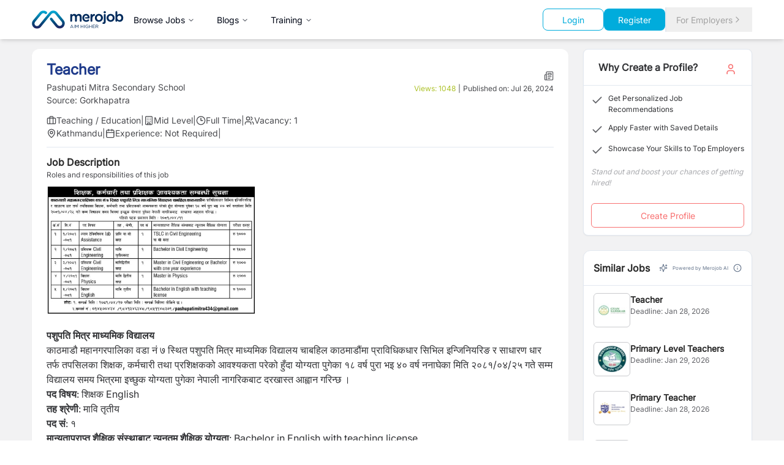

--- FILE ---
content_type: text/html; charset=utf-8
request_url: https://merojob.com/teacher-361
body_size: 32324
content:
<!DOCTYPE html><html lang="en" class="__className_1361c6 scroll-smooth"><head><meta charSet="utf-8"/><meta name="viewport" content="width=device-width, initial-scale=1"/><link rel="preload" as="image" href="https://c.statcounter.com/3203895/0/99698840/1/" referrerPolicy="no-referrer-when-downgrade"/><link rel="preload" as="image" href="https://www.facebook.com/tr?id=1126997028631564&amp;ev=PageView&amp;noscript=1"/><link rel="stylesheet" href="/_next/static/css/f65adfa5f42faa03.css" data-precedence="next"/><link rel="stylesheet" href="/_next/static/css/2e9575f2d3dc4fa1.css" data-precedence="next"/><link rel="stylesheet" href="/_next/static/css/6c90c7e0b3b095df.css" data-precedence="next"/><link rel="preload" as="script" fetchPriority="low" href="/_next/static/chunks/webpack-587ee55525011195.js"/><script src="/_next/static/chunks/vendor-6976b203a4abea9e.js" async="" type="e6edcf96cc94574349dff40c-text/javascript"></script><script src="/_next/static/chunks/main-app-3e1fde7325c3eaf7.js" async="" type="e6edcf96cc94574349dff40c-text/javascript"></script><script src="/_next/static/chunks/common-929bf1d621c24a48.js" async="" type="e6edcf96cc94574349dff40c-text/javascript"></script><script src="/_next/static/chunks/app/%5Bslug%5D/@jobDetail/error-a6dffe9c0f786cb0.js" async="" type="e6edcf96cc94574349dff40c-text/javascript"></script><script src="/_next/static/chunks/app/%5Bslug%5D/@moreCompanyJobs/error-5a506c64a850853f.js" async="" type="e6edcf96cc94574349dff40c-text/javascript"></script><script src="/_next/static/chunks/app/%5Bslug%5D/@profilePage/error-8dda6ab96d5eb4f8.js" async="" type="e6edcf96cc94574349dff40c-text/javascript"></script><script src="/_next/static/chunks/app/%5Bslug%5D/@similarJobs/error-ed3b59eaa93465b2.js" async="" type="e6edcf96cc94574349dff40c-text/javascript"></script><script src="/_next/static/chunks/app/layout-8e22456efec869bc.js" async="" type="e6edcf96cc94574349dff40c-text/javascript"></script><script src="/_next/static/chunks/app/%5Bslug%5D/@similarJobs/page-75ab3a031ebcb858.js" async="" type="e6edcf96cc94574349dff40c-text/javascript"></script><script src="/_next/static/chunks/employer-4e07bd7a9f349260.js" async="" type="e6edcf96cc94574349dff40c-text/javascript"></script><script src="/_next/static/chunks/app/(static)/layout-e7c207f7ed75fada.js" async="" type="e6edcf96cc94574349dff40c-text/javascript"></script><script src="/_next/static/chunks/app/error-835a9bc1bb5185bb.js" async="" type="e6edcf96cc94574349dff40c-text/javascript"></script><script src="/_next/static/chunks/app/global-error-c2ead823b8fc32e5.js" async="" type="e6edcf96cc94574349dff40c-text/javascript"></script><script src="/_next/static/chunks/app/%5Bslug%5D/layout-67f2bcfc47f9097f.js" async="" type="e6edcf96cc94574349dff40c-text/javascript"></script><link rel="preload" href="https://platform-api.sharethis.com/js/sharethis.js#property=68513b1d59b0d100191b0873&amp;product=sop" as="script"/><link rel="preload" href="https://www.statcounter.com/counter/counter.js" as="script"/><link rel="preload" href="https://www.googletagmanager.com/gtag/js?id=G-PH4XV361S9" as="script"/><title>Teacher Job in Nepal - Pashupati Mitra Secondary School | merojob</title><meta name="description" content="View job details and apply for positions at merojob.com"/><meta property="og:title" content="Teacher"/><meta property="og:description" content="Apply for Teacher job at Pashupati Mitra Secondary School. Mid Level position."/><meta property="og:url" content="https://merojob.com/teacher-361/"/><meta property="og:image" content="https://api.merojob.comhttps//sg.merojob.com/images/default_pp/background1.jpg"/><meta property="og:image:alt" content="Teacher"/><meta property="og:image:width" content="1200"/><meta property="og:image:height" content="630"/><meta name="twitter:card" content="summary_large_image"/><meta name="twitter:title" content="Teacher"/><meta name="twitter:description" content="Apply for Teacher job at Pashupati Mitra Secondary School. Mid Level position."/><meta name="twitter:image" content="https://api.merojob.comhttps//sg.merojob.com/images/default_pp/background1.jpg"/><meta name="twitter:image:alt" content="Teacher"/><meta name="twitter:image:width" content="1200"/><meta name="twitter:image:height" content="630"/><link rel="icon" href="/favicon.ico" type="image/x-icon" sizes="16x16"/><meta name="next-size-adjust"/><script type="e6edcf96cc94574349dff40c-text/javascript">(self.__next_s=self.__next_s||[]).push([0,{"data-sentry-element":"Script","data-sentry-source-file":"layout.tsx","children":"\n                  (function(w,d,s,l,i){w[l]=w[l]||[];w[l].push({'gtm.start':\n                  new Date().getTime(),event:'gtm.js'});var f=d.getElementsByTagName(s)[0],\n                  j=d.createElement(s),dl=l!='dataLayer'?'&l='+l:'';j.async=true;j.src=\n                  'https://www.googletagmanager.com/gtm.js?id='+i+dl;f.parentNode.insertBefore(j,f);\n                  })(window,document,'script','dataLayer','GTM-WX6WP4');\n                ","id":"gtm-head"}])</script><script type="e6edcf96cc94574349dff40c-text/javascript">(self.__next_s=self.__next_s||[]).push(["https://platform-api.sharethis.com/js/sharethis.js#property=68513b1d59b0d100191b0873&product=sop",{"data-sentry-element":"Script","data-sentry-source-file":"layout.tsx"}])</script><script type="e6edcf96cc94574349dff40c-text/javascript">(self.__next_s=self.__next_s||[]).push([0,{"data-sentry-element":"Script","data-sentry-source-file":"layout.tsx","children":"\n                  var sc_project=3203895; \n                  var sc_invisible=1; \n                  var sc_security=\"99698840\";\n                ","id":"statcounter-config"}])</script><script type="e6edcf96cc94574349dff40c-text/javascript">(self.__next_s=self.__next_s||[]).push(["https://www.statcounter.com/counter/counter.js",{"async":true,"data-sentry-element":"Script","data-sentry-source-file":"layout.tsx"}])</script><script src="/_next/static/chunks/polyfills-42372ed130431b0a.js" noModule="" type="e6edcf96cc94574349dff40c-text/javascript"></script></head><body><noscript><iframe src="https://www.googletagmanager.com/ns.html?id=GTM-WX6WP4" height="0" width="0" style="display:none;visibility:hidden"></iframe></noscript><noscript><div class="statcounter"><a title="Web Analytics" href="https://statcounter.com/" target="_blank" rel="noopener noreferrer"><img class="statcounter" src="https://c.statcounter.com/3203895/0/99698840/1/" alt="Web Analytics" referrerPolicy="no-referrer-when-downgrade"/></a></div></noscript><style>#nprogress{pointer-events:none}#nprogress .bar{background:#29d;position:fixed;z-index:1600;top: 0;left:0;width:100%;height:3px}#nprogress .peg{display:block;position:absolute;right:0;width:100px;height:100%;box-shadow:0 0 10px #29d,0 0 5px #29d;opacity:1;-webkit-transform:rotate(3deg) translate(0px,-4px);-ms-transform:rotate(3deg) translate(0px,-4px);transform:rotate(3deg) translate(0px,-4px)}#nprogress .spinner{display:block;position:fixed;z-index:1600;top: 15px;right:15px}#nprogress .spinner-icon{width:18px;height:18px;box-sizing:border-box;border:2px solid transparent;border-top-color:#29d;border-left-color:#29d;border-radius:50%;-webkit-animation:nprogress-spinner 400ms linear infinite;animation:nprogress-spinner 400ms linear infinite}.nprogress-custom-parent{overflow:hidden;position:relative}.nprogress-custom-parent #nprogress .bar,.nprogress-custom-parent #nprogress .spinner{position:absolute}@-webkit-keyframes nprogress-spinner{0%{-webkit-transform:rotate(0deg)}100%{-webkit-transform:rotate(360deg)}}@keyframes nprogress-spinner{0%{transform:rotate(0deg)}100%{transform:rotate(360deg)}}</style><div style="--sidebar-width:16rem;--sidebar-width-icon:3rem" class="group/sidebar-wrapper min-h-svh w-full has-[[data-variant=inset]]:bg-sidebar" data-sentry-element="SidebarProvider" data-sentry-source-file="layout.tsx"><div class="bg-white w-full sticky top-0 left-0 z-50 shadow-md" aria-label="Global" data-sentry-component="CommonHeader" data-sentry-source-file="commonHeader.tsx"><div class="container mx-auto px-4 sm:px-6 lg:px-8"><div class="flex items-center justify-between h-16"><div class="flex items-center gap-1 md:gap-8"><a class="flex items-center" data-sentry-element="Link" data-sentry-source-file="commonHeader.tsx" href="/"><img alt="merojob_logo" data-sentry-element="Image" data-sentry-source-file="commonHeader.tsx" loading="lazy" width="150" height="100" decoding="async" data-nimg="1" style="color:transparent" src="/merojob_logo.svg"/></a><nav aria-label="Main" data-orientation="horizontal" dir="ltr" class="z-10 max-w-max flex-1 items-center justify-center relative hidden md:block"><div style="position:relative"><ul data-orientation="horizontal" class="group flex flex-1 list-none items-center justify-center space-x-1" dir="ltr"><li><button id="radix-:R15cukkq:-trigger-radix-:R75cukkq:" data-state="closed" aria-expanded="false" aria-controls="radix-:R15cukkq:-content-radix-:R75cukkq:" class="group inline-flex h-10 w-max items-center justify-center rounded-md bg-background px-4 py-2 text-sm font-medium transition-colors hover:bg-accent hover:text-accent-foreground focus:bg-accent focus:text-accent-foreground focus:outline-none disabled:pointer-events-none disabled:opacity-50 data-[active]:bg-accent/50 data-[state=open]:bg-accent/50 group" data-radix-collection-item="">Browse Jobs<!-- --> <svg xmlns="http://www.w3.org/2000/svg" width="24" height="24" viewBox="0 0 24 24" fill="none" stroke="currentColor" stroke-width="2" stroke-linecap="round" stroke-linejoin="round" class="lucide lucide-chevron-down relative top-[1px] ml-1 h-3 w-3 transition duration-200 group-data-[state=open]:rotate-180" aria-hidden="true"><path d="m6 9 6 6 6-6"></path></svg></button><div class="absolute -left-52 top-full flex justify-center"></div></li><li class="md:hidden lg:flex"><button id="radix-:R15cukkq:-trigger-radix-:Rb5cukkq:" data-state="closed" aria-expanded="false" aria-controls="radix-:R15cukkq:-content-radix-:Rb5cukkq:" class="group inline-flex h-10 w-max items-center justify-center rounded-md bg-background px-4 py-2 text-sm font-medium transition-colors hover:bg-accent hover:text-accent-foreground focus:bg-accent focus:text-accent-foreground focus:outline-none disabled:pointer-events-none disabled:opacity-50 data-[active]:bg-accent/50 data-[state=open]:bg-accent/50 group" data-radix-collection-item="">Blogs<!-- --> <svg xmlns="http://www.w3.org/2000/svg" width="24" height="24" viewBox="0 0 24 24" fill="none" stroke="currentColor" stroke-width="2" stroke-linecap="round" stroke-linejoin="round" class="lucide lucide-chevron-down relative top-[1px] ml-1 h-3 w-3 transition duration-200 group-data-[state=open]:rotate-180" aria-hidden="true"><path d="m6 9 6 6 6-6"></path></svg></button><div class="absolute -left-52 top-full flex justify-center"></div></li><li class="md:hidden lg:flex"><button id="radix-:R15cukkq:-trigger-radix-:Rf5cukkq:" data-state="closed" aria-expanded="false" aria-controls="radix-:R15cukkq:-content-radix-:Rf5cukkq:" class="group inline-flex h-10 w-max items-center justify-center rounded-md bg-background px-4 py-2 text-sm font-medium transition-colors hover:bg-accent hover:text-accent-foreground focus:bg-accent focus:text-accent-foreground focus:outline-none disabled:pointer-events-none disabled:opacity-50 data-[active]:bg-accent/50 data-[state=open]:bg-accent/50 group" data-radix-collection-item="">Training<!-- --> <svg xmlns="http://www.w3.org/2000/svg" width="24" height="24" viewBox="0 0 24 24" fill="none" stroke="currentColor" stroke-width="2" stroke-linecap="round" stroke-linejoin="round" class="lucide lucide-chevron-down relative top-[1px] ml-1 h-3 w-3 transition duration-200 group-data-[state=open]:rotate-180" aria-hidden="true"><path d="m6 9 6 6 6-6"></path></svg></button><div class="absolute -left-52 top-full flex justify-center"></div></li></ul></div></nav></div><div class="flex gap-3"><div class="flex gap-2 items-center justify-between"><div class="flex-col lg:flex-row items-center gap-3 w-full lg:w-auto hidden md:flex" data-sentry-component="HomepageSearch" data-sentry-source-file="HomepageSearch.tsx"><div class="lg:hidden xl:flex"></div><div class="flex items-center gap-2"><a href="/account/login"><button class="inline-flex items-center justify-center gap-2 whitespace-nowrap text-sm font-medium ring-offset-background transition-colors focus-visible:outline-none focus-visible:ring-2 focus-visible:ring-ring focus-visible:ring-offset-2 disabled:pointer-events-none disabled:opacity-50 [&amp;_svg]:pointer-events-none [&amp;_svg]:size-4 [&amp;_svg]:shrink-0 border bg-background px-4 py-2 border-secondary-500 text-secondary-500 hover:text-white hover:bg-secondary-500 rounded-lg w-[100px] h-9">Login</button></a><a href="/account/register"><button class="inline-flex items-center justify-center gap-2 whitespace-nowrap text-sm font-medium ring-offset-background transition-colors focus-visible:outline-none focus-visible:ring-2 focus-visible:ring-ring focus-visible:ring-offset-2 disabled:pointer-events-none disabled:opacity-50 [&amp;_svg]:pointer-events-none [&amp;_svg]:size-4 [&amp;_svg]:shrink-0 px-4 py-2 bg-secondary-500 hover:bg-secondary-700 text-white rounded-lg w-[100px] h-9">Register</button></a><a href="/employer-zone"></a></div></div><div class="flex gap-2 items-center justify-between"><a href="/employer-zone"><button class="justify-center whitespace-nowrap text-sm font-medium ring-offset-background transition-colors focus-visible:outline-none focus-visible:ring-2 focus-visible:ring-ring focus-visible:ring-offset-2 disabled:pointer-events-none disabled:opacity-50 [&amp;_svg]:pointer-events-none [&amp;_svg]:size-4 [&amp;_svg]:shrink-0 h-10 px-4 py-2 border-l-2 rounded-none md:flex hidden gap-1 hover:bg-white text-neutral-400 hover:text-neutral-500 items-center">For Employers<svg xmlns="http://www.w3.org/2000/svg" width="24" height="24" viewBox="0 0 24 24" fill="none" stroke="currentColor" stroke-width="2" stroke-linecap="round" stroke-linejoin="round" class="lucide lucide-chevron-right" aria-hidden="true"><path d="m9 18 6-6-6-6"></path></svg></button></a></div><button data-sidebar="trigger" class="h-9 w-9 border p-[0.35rem] rounded text-black md:hidden" data-sentry-element="SidebarTrigger" data-sentry-source-file="commonHeader.tsx"><svg stroke="currentColor" fill="currentColor" stroke-width="0" viewBox="0 0 512 512" height="24" width="24" xmlns="http://www.w3.org/2000/svg"><path d="M32 96v64h448V96H32zm0 128v64h448v-64H32zm0 128v64h448v-64H32z"></path></svg><span class="sr-only">Toggle Sidebar</span></button></div></div></div></div></div><div class="flex-1"><div class="hidden" data-sentry-component="JobseekerResponsiveSidebar" data-sentry-source-file="jobseeker-app-sidebar.tsx"><div class="group peer hidden md:block text-sidebar-foreground" data-state="expanded" data-collapsible="" data-variant="sidebar" data-side="left"><div class="duration-200 relative h-svh w-[--sidebar-width] bg-transparent transition-[width] ease-linear group-data-[collapsible=offcanvas]:w-0 group-data-[side=right]:rotate-180 group-data-[collapsible=icon]:w-[--sidebar-width-icon]"></div><div class="duration-200 fixed inset-y-0 z-10 hidden h-svh w-[--sidebar-width] transition-[left,right,width] ease-linear md:flex left-0 group-data-[collapsible=offcanvas]:left-[calc(var(--sidebar-width)*-1)] group-data-[collapsible=icon]:w-[--sidebar-width-icon] group-data-[side=left]:border-r group-data-[side=right]:border-l" data-sentry-element="Sidebar" data-sentry-source-file="jobseeker-app-sidebar.tsx"><div data-sidebar="sidebar" class="flex h-full w-full flex-col bg-sidebar group-data-[variant=floating]:rounded-lg group-data-[variant=floating]:border group-data-[variant=floating]:border-sidebar-border group-data-[variant=floating]:shadow"><div data-sidebar="content" class="flex min-h-0 flex-1 flex-col gap-2 overflow-auto group-data-[collapsible=icon]:overflow-hidden h-screen overflow-y" data-sentry-element="SidebarContent" data-sentry-source-file="jobseeker-app-sidebar.tsx"><div data-sidebar="group" class="relative flex w-full min-w-0 flex-col p-2" data-sentry-element="SidebarGroup" data-sentry-source-file="jobseeker-app-sidebar.tsx"><div data-sidebar="group-content" class="w-full text-sm" data-sentry-element="SidebarGroupContent" data-sentry-source-file="jobseeker-app-sidebar.tsx"><a data-sentry-element="Link" data-sentry-source-file="jobseeker-app-sidebar.tsx" href="/"><img alt="merojob_logo" data-sentry-element="Image" data-sentry-source-file="jobseeker-app-sidebar.tsx" loading="lazy" width="150" height="100" decoding="async" data-nimg="1" class="pb-3 pl-2" style="color:transparent" src="/merojob_logo.svg"/></a><div aria-hidden="true" class="-mx-1 my-1 h-px bg-muted w-full" data-sentry-element="SelectSeparator" data-sentry-source-file="jobseeker-app-sidebar.tsx"></div><ul data-sidebar="menu" class="flex w-full min-w-0 flex-col gap-1" data-sentry-element="SidebarMenu" data-sentry-source-file="jobseeker-app-sidebar.tsx"><li data-sidebar="menu-item" class="group/menu-item relative"><a rel="noopener noreferrer" target="_blank" data-sidebar="menu-button" data-size="default" data-active="false" class="peer/menu-button flex w-full items-center gap-2 overflow-hidden rounded-md p-2 text-left outline-none ring-sidebar-ring transition-[width,height,padding] focus-visible:ring-2 active:bg-sidebar-accent active:text-sidebar-accent-foreground disabled:pointer-events-none disabled:opacity-50 group-has-[[data-sidebar=menu-action]]/menu-item:pr-8 aria-disabled:pointer-events-none aria-disabled:opacity-50 data-[active=true]:bg-sidebar-accent data-[active=true]:font-medium data-[active=true]:text-sidebar-accent-foreground data-[state=open]:hover:bg-sidebar-accent data-[state=open]:hover:text-sidebar-accent-foreground group-data-[collapsible=icon]:!size-8 group-data-[collapsible=icon]:!p-2 [&amp;&gt;span:last-child]:truncate [&amp;&gt;svg]:size-4 [&amp;&gt;svg]:shrink-0 hover:bg-sidebar-accent hover:text-sidebar-accent-foreground h-8 text-sm" data-state="closed" href="/search"><svg xmlns="http://www.w3.org/2000/svg" width="24" height="24" viewBox="0 0 24 24" fill="none" stroke="currentColor" stroke-width="2" stroke-linecap="round" stroke-linejoin="round" class="lucide lucide-search" aria-hidden="true"><circle cx="11" cy="11" r="8"></circle><path d="m21 21-4.3-4.3"></path></svg><span>Search</span></a></li><li data-sidebar="menu-item" class="group/menu-item relative"><a rel="noopener noreferrer" target="_blank" data-sidebar="menu-button" data-size="default" data-active="false" class="peer/menu-button flex w-full items-center gap-2 overflow-hidden rounded-md p-2 text-left outline-none ring-sidebar-ring transition-[width,height,padding] focus-visible:ring-2 active:bg-sidebar-accent active:text-sidebar-accent-foreground disabled:pointer-events-none disabled:opacity-50 group-has-[[data-sidebar=menu-action]]/menu-item:pr-8 aria-disabled:pointer-events-none aria-disabled:opacity-50 data-[active=true]:bg-sidebar-accent data-[active=true]:font-medium data-[active=true]:text-sidebar-accent-foreground data-[state=open]:hover:bg-sidebar-accent data-[state=open]:hover:text-sidebar-accent-foreground group-data-[collapsible=icon]:!size-8 group-data-[collapsible=icon]:!p-2 [&amp;&gt;span:last-child]:truncate [&amp;&gt;svg]:size-4 [&amp;&gt;svg]:shrink-0 hover:bg-sidebar-accent hover:text-sidebar-accent-foreground h-8 text-sm" data-state="closed" href="/category"><svg xmlns="http://www.w3.org/2000/svg" width="24" height="24" viewBox="0 0 24 24" fill="none" stroke="currentColor" stroke-width="2" stroke-linecap="round" stroke-linejoin="round" class="lucide lucide-book-open" aria-hidden="true"><path d="M12 7v14"></path><path d="M3 18a1 1 0 0 1-1-1V4a1 1 0 0 1 1-1h5a4 4 0 0 1 4 4 4 4 0 0 1 4-4h5a1 1 0 0 1 1 1v13a1 1 0 0 1-1 1h-6a3 3 0 0 0-3 3 3 3 0 0 0-3-3z"></path></svg><span>Browse Jobs</span></a></li><li data-sidebar="menu-item" class="group/menu-item relative"><a rel="noopener noreferrer" target="_blank" data-sidebar="menu-button" data-size="default" data-active="false" class="peer/menu-button flex w-full items-center gap-2 overflow-hidden rounded-md p-2 text-left outline-none ring-sidebar-ring transition-[width,height,padding] focus-visible:ring-2 active:bg-sidebar-accent active:text-sidebar-accent-foreground disabled:pointer-events-none disabled:opacity-50 group-has-[[data-sidebar=menu-action]]/menu-item:pr-8 aria-disabled:pointer-events-none aria-disabled:opacity-50 data-[active=true]:bg-sidebar-accent data-[active=true]:font-medium data-[active=true]:text-sidebar-accent-foreground data-[state=open]:hover:bg-sidebar-accent data-[state=open]:hover:text-sidebar-accent-foreground group-data-[collapsible=icon]:!size-8 group-data-[collapsible=icon]:!p-2 [&amp;&gt;span:last-child]:truncate [&amp;&gt;svg]:size-4 [&amp;&gt;svg]:shrink-0 hover:bg-sidebar-accent hover:text-sidebar-accent-foreground h-8 text-sm" data-state="closed" href="/blog"><svg xmlns="http://www.w3.org/2000/svg" width="24" height="24" viewBox="0 0 24 24" fill="none" stroke="currentColor" stroke-width="2" stroke-linecap="round" stroke-linejoin="round" class="lucide lucide-notepad-text" aria-hidden="true"><path d="M8 2v4"></path><path d="M12 2v4"></path><path d="M16 2v4"></path><rect width="16" height="18" x="4" y="4" rx="2"></rect><path d="M8 10h6"></path><path d="M8 14h8"></path><path d="M8 18h5"></path></svg><span>Blogs</span></a></li><li data-sidebar="menu-item" class="group/menu-item relative"><a rel="noopener noreferrer" target="_blank" data-sidebar="menu-button" data-size="default" data-active="false" class="peer/menu-button flex w-full items-center gap-2 overflow-hidden rounded-md p-2 text-left outline-none ring-sidebar-ring transition-[width,height,padding] focus-visible:ring-2 active:bg-sidebar-accent active:text-sidebar-accent-foreground disabled:pointer-events-none disabled:opacity-50 group-has-[[data-sidebar=menu-action]]/menu-item:pr-8 aria-disabled:pointer-events-none aria-disabled:opacity-50 data-[active=true]:bg-sidebar-accent data-[active=true]:font-medium data-[active=true]:text-sidebar-accent-foreground data-[state=open]:hover:bg-sidebar-accent data-[state=open]:hover:text-sidebar-accent-foreground group-data-[collapsible=icon]:!size-8 group-data-[collapsible=icon]:!p-2 [&amp;&gt;span:last-child]:truncate [&amp;&gt;svg]:size-4 [&amp;&gt;svg]:shrink-0 hover:bg-sidebar-accent hover:text-sidebar-accent-foreground h-8 text-sm" data-state="closed" href="/training"><svg xmlns="http://www.w3.org/2000/svg" width="24" height="24" viewBox="0 0 24 24" fill="none" stroke="currentColor" stroke-width="2" stroke-linecap="round" stroke-linejoin="round" class="lucide lucide-speech" aria-hidden="true"><path d="M8.8 20v-4.1l1.9.2a2.3 2.3 0 0 0 2.164-2.1V8.3A5.37 5.37 0 0 0 2 8.25c0 2.8.656 3.054 1 4.55a5.77 5.77 0 0 1 .029 2.758L2 20"></path><path d="M19.8 17.8a7.5 7.5 0 0 0 .003-10.603"></path><path d="M17 15a3.5 3.5 0 0 0-.025-4.975"></path></svg><span>Trainings</span></a></li><li data-sidebar="menu-item" class="group/menu-item relative"><a rel="noopener noreferrer" target="_blank" data-sidebar="menu-button" data-size="default" data-active="false" class="peer/menu-button flex w-full items-center gap-2 overflow-hidden rounded-md p-2 text-left outline-none ring-sidebar-ring transition-[width,height,padding] focus-visible:ring-2 active:bg-sidebar-accent active:text-sidebar-accent-foreground disabled:pointer-events-none disabled:opacity-50 group-has-[[data-sidebar=menu-action]]/menu-item:pr-8 aria-disabled:pointer-events-none aria-disabled:opacity-50 data-[active=true]:bg-sidebar-accent data-[active=true]:font-medium data-[active=true]:text-sidebar-accent-foreground data-[state=open]:hover:bg-sidebar-accent data-[state=open]:hover:text-sidebar-accent-foreground group-data-[collapsible=icon]:!size-8 group-data-[collapsible=icon]:!p-2 [&amp;&gt;span:last-child]:truncate [&amp;&gt;svg]:size-4 [&amp;&gt;svg]:shrink-0 hover:bg-sidebar-accent hover:text-sidebar-accent-foreground h-8 text-sm" data-state="closed" href="https://events.merojob.com/"><svg xmlns="http://www.w3.org/2000/svg" width="24" height="24" viewBox="0 0 24 24" fill="none" stroke="currentColor" stroke-width="2" stroke-linecap="round" stroke-linejoin="round" class="lucide lucide-book-image" aria-hidden="true"><path d="m20 13.7-2.1-2.1a2 2 0 0 0-2.8 0L9.7 17"></path><path d="M4 19.5v-15A2.5 2.5 0 0 1 6.5 2H19a1 1 0 0 1 1 1v18a1 1 0 0 1-1 1H6.5a1 1 0 0 1 0-5H20"></path><circle cx="10" cy="8" r="2"></circle></svg><span>Events</span></a></li><div aria-hidden="true" class="-mx-1 my-1 h-px bg-muted w-full"></div><li data-sidebar="menu-item" class="group/menu-item relative"><a rel="noopener noreferrer" target="_blank" data-sidebar="menu-button" data-size="default" data-active="false" class="peer/menu-button flex w-full items-center gap-2 overflow-hidden rounded-md p-2 text-left outline-none ring-sidebar-ring transition-[width,height,padding] focus-visible:ring-2 active:bg-sidebar-accent active:text-sidebar-accent-foreground disabled:pointer-events-none disabled:opacity-50 group-has-[[data-sidebar=menu-action]]/menu-item:pr-8 aria-disabled:pointer-events-none aria-disabled:opacity-50 data-[active=true]:bg-sidebar-accent data-[active=true]:font-medium data-[active=true]:text-sidebar-accent-foreground data-[state=open]:hover:bg-sidebar-accent data-[state=open]:hover:text-sidebar-accent-foreground group-data-[collapsible=icon]:!size-8 group-data-[collapsible=icon]:!p-2 [&amp;&gt;span:last-child]:truncate [&amp;&gt;svg]:size-4 [&amp;&gt;svg]:shrink-0 hover:bg-sidebar-accent hover:text-sidebar-accent-foreground h-8 text-sm" data-state="closed" href="/account/login"><svg xmlns="http://www.w3.org/2000/svg" width="24" height="24" viewBox="0 0 24 24" fill="none" stroke="currentColor" stroke-width="2" stroke-linecap="round" stroke-linejoin="round" class="lucide lucide-briefcase" aria-hidden="true"><path d="M16 20V4a2 2 0 0 0-2-2h-4a2 2 0 0 0-2 2v16"></path><rect width="20" height="14" x="2" y="6" rx="2"></rect></svg><span>Login</span></a></li><li data-sidebar="menu-item" class="group/menu-item relative"><a rel="noopener noreferrer" target="_blank" data-sidebar="menu-button" data-size="default" data-active="false" class="peer/menu-button flex w-full items-center gap-2 overflow-hidden rounded-md p-2 text-left outline-none ring-sidebar-ring transition-[width,height,padding] focus-visible:ring-2 active:bg-sidebar-accent active:text-sidebar-accent-foreground disabled:pointer-events-none disabled:opacity-50 group-has-[[data-sidebar=menu-action]]/menu-item:pr-8 aria-disabled:pointer-events-none aria-disabled:opacity-50 data-[active=true]:bg-sidebar-accent data-[active=true]:font-medium data-[active=true]:text-sidebar-accent-foreground data-[state=open]:hover:bg-sidebar-accent data-[state=open]:hover:text-sidebar-accent-foreground group-data-[collapsible=icon]:!size-8 group-data-[collapsible=icon]:!p-2 [&amp;&gt;span:last-child]:truncate [&amp;&gt;svg]:size-4 [&amp;&gt;svg]:shrink-0 hover:bg-sidebar-accent hover:text-sidebar-accent-foreground h-8 text-sm" data-state="closed" href="/account/register"><svg xmlns="http://www.w3.org/2000/svg" width="24" height="24" viewBox="0 0 24 24" fill="none" stroke="currentColor" stroke-width="2" stroke-linecap="round" stroke-linejoin="round" class="lucide lucide-book-open" aria-hidden="true"><path d="M12 7v14"></path><path d="M3 18a1 1 0 0 1-1-1V4a1 1 0 0 1 1-1h5a4 4 0 0 1 4 4 4 4 0 0 1 4-4h5a1 1 0 0 1 1 1v13a1 1 0 0 1-1 1h-6a3 3 0 0 0-3 3 3 3 0 0 0-3-3z"></path></svg><span>Register</span></a></li><li data-sidebar="menu-item" class="group/menu-item relative"><a rel="noopener noreferrer" target="_blank" data-sidebar="menu-button" data-size="default" data-active="false" class="peer/menu-button flex w-full items-center gap-2 overflow-hidden rounded-md p-2 text-left outline-none ring-sidebar-ring transition-[width,height,padding] focus-visible:ring-2 active:bg-sidebar-accent active:text-sidebar-accent-foreground disabled:pointer-events-none disabled:opacity-50 group-has-[[data-sidebar=menu-action]]/menu-item:pr-8 aria-disabled:pointer-events-none aria-disabled:opacity-50 data-[active=true]:bg-sidebar-accent data-[active=true]:font-medium data-[active=true]:text-sidebar-accent-foreground data-[state=open]:hover:bg-sidebar-accent data-[state=open]:hover:text-sidebar-accent-foreground group-data-[collapsible=icon]:!size-8 group-data-[collapsible=icon]:!p-2 [&amp;&gt;span:last-child]:truncate [&amp;&gt;svg]:size-4 [&amp;&gt;svg]:shrink-0 hover:bg-sidebar-accent hover:text-sidebar-accent-foreground h-8 text-sm" data-state="closed" href="/employer-zone"><svg xmlns="http://www.w3.org/2000/svg" width="24" height="24" viewBox="0 0 24 24" fill="none" stroke="currentColor" stroke-width="2" stroke-linecap="round" stroke-linejoin="round" class="lucide lucide-search" aria-hidden="true"><circle cx="11" cy="11" r="8"></circle><path d="m21 21-4.3-4.3"></path></svg><span>For Employers</span></a></li></ul></div></div></div></div></div></div></div><main class="relative flex min-h-svh flex-1 flex-col bg-background peer-data-[variant=inset]:min-h-[calc(100svh-theme(spacing.4))] md:peer-data-[variant=inset]:m-2 md:peer-data-[state=collapsed]:peer-data-[variant=inset]:ml-2 md:peer-data-[variant=inset]:ml-0 md:peer-data-[variant=inset]:rounded-xl md:peer-data-[variant=inset]:shadow" data-sentry-element="SidebarInset" data-sentry-source-file="layout.tsx"><div class="space-y-6"><div class="min-h-screen bg-gray-50"><main class="container mx-auto px-4 py-4 lg:px-8"><div class="grid grid-cols-1 lg:grid-cols-4 gap-6"><div class="lg:col-span-3"><div class=""><!--$?--><template id="B:0"></template><div class="bg-white container mx-auto px-4 py-6 md:py-8" data-sentry-component="JobPostingSkeleton" data-sentry-source-file="loading.tsx"><div class="grid grid-cols-1 lg:grid-cols-3 gap-6"><div class="lg:col-span-3"><div class="relative w-full h-64 bg-gray-200 animate-pulse rounded-lg mb-24 md:mb-20"><div class="absolute left-0 right-0 top-36 md:top-56"><div class="bg-white rounded-lg shadow-md p-3 w-full h-[130px] md:h-[92px]"><div class="flex flex-col md:flex-row justify-between items-start gap-2 md:items-center p-4 border-b"><div class="flex items-center gap-3"><div class="w-12 h-12 bg-gray-200 animate-pulse rounded"></div><div><div class="h-5 w-24 bg-gray-200 animate-pulse rounded mb-1"></div><div class="h-3 w-36 bg-gray-200 animate-pulse rounded"></div></div></div><div class="flex gap-3"><div class="h-4 w-12 bg-gray-200 animate-pulse rounded"></div><div class="flex gap-2"><div class="w-6 h-6 bg-gray-200 animate-pulse rounded-full"></div><div class="w-6 h-6 bg-gray-200 animate-pulse rounded-full"></div><div class="w-6 h-6 bg-gray-200 animate-pulse rounded-full"></div><div class="w-6 h-6 bg-gray-200 animate-pulse rounded-full"></div></div></div></div> </div></div></div><div class=""><div class="w-full p-6"><div class="flex justify-between items-center mb-4"><div><div class="h-7 w-44 bg-gray-200 animate-pulse rounded mb-2"></div><div class="flex flex-col md:flex-row gap-3 mt-2"><div class="h-4 w-24 bg-gray-200 animate-pulse rounded"></div><div class="h-4 w-24 bg-gray-200 animate-pulse rounded"></div><div class="h-4 w-24 bg-gray-200 animate-pulse rounded"></div><div class="h-4 w-24 bg-gray-200 animate-pulse rounded"></div></div></div><div class="h-5 w-20 bg-gray-200 animate-pulse rounded"></div></div><div class="mb-8"><div class="h-4 w-full bg-gray-200 animate-pulse rounded mb-2"></div><div class="h-4 w-full bg-gray-200 animate-pulse rounded mb-2"></div><div class="h-4 w-3/4 bg-gray-200 animate-pulse rounded"></div></div><div class="mb-8"><div class="h-6 w-40 bg-gray-200 animate-pulse rounded mb-4"></div><div class="space-y-2 mb-4"><div class="h-4 w-full bg-gray-200 animate-pulse rounded"></div><div class="h-4 w-full bg-gray-200 animate-pulse rounded"></div><div class="h-4 w-full bg-gray-200 animate-pulse rounded"></div><div class="h-4 w-full bg-gray-200 animate-pulse rounded"></div><div class="h-4 w-full bg-gray-200 animate-pulse rounded"></div></div></div><div class="mb-8"><div class="h-6 w-20 bg-gray-200 animate-pulse rounded mb-4"></div><div class="space-y-4"><div class="space-y-2"><div class="h-5 bg-gray-200 animate-pulse rounded"></div><div class="h-4 w-full bg-gray-200 animate-pulse rounded"></div><div class="h-4 w-5/6 bg-gray-200 animate-pulse rounded"></div></div><div class="space-y-2"><div class="h-5 bg-gray-200 animate-pulse rounded"></div><div class="h-4 w-full bg-gray-200 animate-pulse rounded"></div><div class="h-4 w-5/6 bg-gray-200 animate-pulse rounded"></div></div><div class="space-y-2"><div class="h-5 bg-gray-200 animate-pulse rounded"></div><div class="h-4 w-full bg-gray-200 animate-pulse rounded"></div><div class="h-4 w-5/6 bg-gray-200 animate-pulse rounded"></div></div><div class="space-y-2"><div class="h-5 bg-gray-200 animate-pulse rounded"></div><div class="h-4 w-full bg-gray-200 animate-pulse rounded"></div><div class="h-4 w-5/6 bg-gray-200 animate-pulse rounded"></div></div><div class="space-y-2"><div class="h-5 bg-gray-200 animate-pulse rounded"></div><div class="h-4 w-full bg-gray-200 animate-pulse rounded"></div><div class="h-4 w-5/6 bg-gray-200 animate-pulse rounded"></div></div><div class="space-y-2"><div class="h-5 bg-gray-200 animate-pulse rounded"></div><div class="h-4 w-full bg-gray-200 animate-pulse rounded"></div><div class="h-4 w-5/6 bg-gray-200 animate-pulse rounded"></div></div></div></div><div class="mb-8"><div class="h-6 w-40 bg-gray-200 animate-pulse rounded mb-4"></div><div class="space-y-3"><div class="flex gap-2"><div class="w-2 h-2 bg-gray-200 animate-pulse rounded-full mt-2"></div><div class="h-4 w-full bg-gray-200 animate-pulse rounded"></div></div><div class="flex gap-2"><div class="w-2 h-2 bg-gray-200 animate-pulse rounded-full mt-2"></div><div class="h-4 w-full bg-gray-200 animate-pulse rounded"></div></div><div class="flex gap-2"><div class="w-2 h-2 bg-gray-200 animate-pulse rounded-full mt-2"></div><div class="h-4 w-full bg-gray-200 animate-pulse rounded"></div></div><div class="flex gap-2"><div class="w-2 h-2 bg-gray-200 animate-pulse rounded-full mt-2"></div><div class="h-4 w-full bg-gray-200 animate-pulse rounded"></div></div><div class="flex gap-2"><div class="w-2 h-2 bg-gray-200 animate-pulse rounded-full mt-2"></div><div class="h-4 w-full bg-gray-200 animate-pulse rounded"></div></div></div></div><div class="mb-8"><div class="h-6 w-40 bg-gray-200 animate-pulse rounded mb-4"></div><div class="space-y-4"><div class="flex gap-4"><div class="h-5 w-40 bg-gray-200 animate-pulse rounded"></div><div class="h-5 w-32 bg-gray-200 animate-pulse rounded"></div></div><div class="flex gap-4"><div class="h-5 w-40 bg-gray-200 animate-pulse rounded"></div><div class="h-5 w-32 bg-gray-200 animate-pulse rounded"></div></div></div></div><div class="mb-8"><div class="h-6 w-32 bg-gray-200 animate-pulse rounded mb-4"></div><div class="flex flex-wrap gap-2 mb-4"><div class="h-8 w-28 bg-gray-200 animate-pulse rounded"></div><div class="h-8 w-28 bg-gray-200 animate-pulse rounded"></div><div class="h-8 w-28 bg-gray-200 animate-pulse rounded"></div><div class="h-8 w-28 bg-gray-200 animate-pulse rounded"></div><div class="h-8 w-28 bg-gray-200 animate-pulse rounded"></div><div class="h-8 w-28 bg-gray-200 animate-pulse rounded"></div></div></div><div class="mb-8"><div class="h-6 w-40 bg-gray-200 animate-pulse rounded mb-4"></div><div class="h-5 w-48 bg-gray-200 animate-pulse rounded mb-4"></div><div class="space-y-2"><div class="flex gap-2"><div class="w-2 h-2 bg-gray-200 animate-pulse rounded-full mt-2"></div><div class="h-4 w-40 bg-gray-200 animate-pulse rounded"></div></div><div class="flex gap-2"><div class="w-2 h-2 bg-gray-200 animate-pulse rounded-full mt-2"></div><div class="h-4 w-40 bg-gray-200 animate-pulse rounded"></div></div><div class="flex gap-2"><div class="w-2 h-2 bg-gray-200 animate-pulse rounded-full mt-2"></div><div class="h-4 w-40 bg-gray-200 animate-pulse rounded"></div></div><div class="flex gap-2"><div class="w-2 h-2 bg-gray-200 animate-pulse rounded-full mt-2"></div><div class="h-4 w-40 bg-gray-200 animate-pulse rounded"></div></div><div class="flex gap-2"><div class="w-2 h-2 bg-gray-200 animate-pulse rounded-full mt-2"></div><div class="h-4 w-40 bg-gray-200 animate-pulse rounded"></div></div><div class="flex gap-2"><div class="w-2 h-2 bg-gray-200 animate-pulse rounded-full mt-2"></div><div class="h-4 w-40 bg-gray-200 animate-pulse rounded"></div></div></div></div><div class="mb-8 p-4 bg-gray-50"><div class="h-6 w-40 bg-gray-200 animate-pulse rounded mb-4"></div><div class="space-y-3"><div class="flex gap-2"><div class="w-2 h-2 bg-gray-200 animate-pulse rounded-full mt-2"></div><div class="h-4 w-full bg-gray-200 animate-pulse rounded"></div></div><div class="flex gap-2"><div class="w-2 h-2 bg-gray-200 animate-pulse rounded-full mt-2"></div><div class="h-4 w-full bg-gray-200 animate-pulse rounded"></div></div><div class="flex gap-2"><div class="w-2 h-2 bg-gray-200 animate-pulse rounded-full mt-2"></div><div class="h-4 w-full bg-gray-200 animate-pulse rounded"></div></div><div class="flex gap-2"><div class="w-2 h-2 bg-gray-200 animate-pulse rounded-full mt-2"></div><div class="h-4 w-full bg-gray-200 animate-pulse rounded"></div></div><div class="flex gap-2"><div class="w-2 h-2 bg-gray-200 animate-pulse rounded-full mt-2"></div><div class="h-4 w-full bg-gray-200 animate-pulse rounded"></div></div></div></div><div class="flex justify-between items-center mb-8"><div class="h-10 w-36 bg-gray-200 animate-pulse rounded"></div><div class="h-10 w-36 bg-gray-200 animate-pulse rounded"></div></div><div class="mb-8"><div class="h-6 w-48 bg-gray-200 animate-pulse rounded mb-4"></div><div class="flex items-center gap-3 mb-4"><div class="w-12 h-12 bg-gray-200 animate-pulse rounded"></div><div><div class="h-5 w-32 bg-gray-200 animate-pulse rounded mb-1"></div><div class="h-3 w-48 bg-gray-200 animate-pulse rounded"></div></div></div><div class="space-y-2 mb-4"><div class="h-4 w-full bg-gray-200 animate-pulse rounded"></div><div class="h-4 w-full bg-gray-200 animate-pulse rounded"></div><div class="h-4 w-full bg-gray-200 animate-pulse rounded"></div></div></div></div></div></div></div></div><!--/$--></div></div><div class="lg:col-span-1 space-y-6"><!--$--><div data-sentry-component="ProfilePage" data-sentry-source-file="page.tsx"><!--$--><div class="rounded-lg border bg-card text-card-foreground shadow-sm" data-sentry-element="Card" data-sentry-component="ProfileCreate" data-sentry-source-file="create-profile.tsx"><div class="space-y-1.5 p-4 px-6 flex flex-row justify-between items-center" data-sentry-element="CardHeader" data-sentry-source-file="create-profile.tsx"><h2 class="text-base font-semibold text-gray-800">Why Create a Profile?</h2><svg xmlns="http://www.w3.org/2000/svg" width="24" height="24" viewBox="0 0 24 24" fill="none" stroke="currentColor" stroke-width="2" stroke-linecap="round" stroke-linejoin="round" class="lucide lucide-user h-5 w-5 text-red-400" aria-hidden="true" data-sentry-element="User" data-sentry-source-file="create-profile.tsx"><path d="M19 21v-2a4 4 0 0 0-4-4H9a4 4 0 0 0-4 4v2"></path><circle cx="12" cy="7" r="4"></circle></svg></div><div data-orientation="horizontal" role="none" class="shrink-0 bg-border h-[1px] w-full" data-sentry-element="Separator" data-sentry-source-file="create-profile.tsx"></div><div class="p-3" data-sentry-element="CardContent" data-sentry-source-file="create-profile.tsx"><div><ul class="space-y-3 mb-4 text-xs"><li class="flex items-start"><svg xmlns="http://www.w3.org/2000/svg" width="24" height="24" viewBox="0 0 24 24" fill="none" stroke="currentColor" stroke-width="2" stroke-linecap="round" stroke-linejoin="round" class="lucide lucide-check h-5 w-5 text-gray-600 mr-2 mt-0.5 flex-shrink-0" aria-hidden="true" data-sentry-element="Check" data-sentry-source-file="create-profile.tsx"><path d="M20 6 9 17l-5-5"></path></svg><span class="text-gray-800">Get Personalized Job Recommendations</span></li><li class="flex items-start"><svg xmlns="http://www.w3.org/2000/svg" width="24" height="24" viewBox="0 0 24 24" fill="none" stroke="currentColor" stroke-width="2" stroke-linecap="round" stroke-linejoin="round" class="lucide lucide-check h-5 w-5 text-gray-600 mr-2 mt-0.5 flex-shrink-0" aria-hidden="true" data-sentry-element="Check" data-sentry-source-file="create-profile.tsx"><path d="M20 6 9 17l-5-5"></path></svg><span class="text-gray-800">Apply Faster with Saved Details</span></li><li class="flex items-start"><svg xmlns="http://www.w3.org/2000/svg" width="24" height="24" viewBox="0 0 24 24" fill="none" stroke="currentColor" stroke-width="2" stroke-linecap="round" stroke-linejoin="round" class="lucide lucide-check h-5 w-5 text-gray-600 mr-2 mt-0.5 flex-shrink-0" aria-hidden="true" data-sentry-element="Check" data-sentry-source-file="create-profile.tsx"><path d="M20 6 9 17l-5-5"></path></svg><span class="text-gray-800">Showcase Your Skills to Top Employers</span></li></ul> <p class="text-gray-500 text-xs italic mb-6">Stand out and boost your chances of getting hired!</p><a data-sentry-element="Link" data-sentry-source-file="create-profile.tsx" href="/account/register"><button class="inline-flex items-center justify-center gap-2 whitespace-nowrap rounded-md text-sm font-medium ring-offset-background focus-visible:outline-none focus-visible:ring-2 focus-visible:ring-ring focus-visible:ring-offset-2 disabled:pointer-events-none disabled:opacity-50 [&amp;_svg]:pointer-events-none [&amp;_svg]:size-4 [&amp;_svg]:shrink-0 border bg-background h-10 px-4 py-2 w-full border-red-400 text-red-400 hover:bg-red-50 hover:text-red-500 transition-colors" data-sentry-element="Button" data-sentry-source-file="create-profile.tsx">Create Profile</button></a></div></div></div><!--/$--></div><!--/$--><div class="hidden lg:block"><!--$--><!--/$--></div><!--$--><div class="border bg-card text-card-foreground shadow-sm rounded-xl" data-sentry-element="Card" data-sentry-component="SimilarJobsSlot" data-sentry-source-file="page.tsx"><div class="flex flex-col space-y-1.5 p-4 px-4" data-sentry-element="CardHeader" data-sentry-source-file="page.tsx"><h3 class="font-semibold text-base text-neutral-800 flex lg:flex-col lg:items-start lg:gap-2 min-[1240px]:flex-row justify-between min-[1240px]:items-center" data-sentry-element="CardTitle" data-sentry-source-file="page.tsx">Similar Jobs<span class="text-muted-foreground text-2xs font-normal flex justify-between items-center "><svg xmlns="http://www.w3.org/2000/svg" width="14" height="14" viewBox="0 0 24 24" fill="none" stroke="currentColor" stroke-width="2" stroke-linecap="round" stroke-linejoin="round" class="lucide lucide-sparkles inline-block mr-2 animate-pulse" aria-hidden="true" data-sentry-element="Icons.sparkles" data-sentry-source-file="page.tsx"><path d="M9.937 15.5A2 2 0 0 0 8.5 14.063l-6.135-1.582a.5.5 0 0 1 0-.962L8.5 9.936A2 2 0 0 0 9.937 8.5l1.582-6.135a.5.5 0 0 1 .963 0L14.063 8.5A2 2 0 0 0 15.5 9.937l6.135 1.581a.5.5 0 0 1 0 .964L15.5 14.063a2 2 0 0 0-1.437 1.437l-1.582 6.135a.5.5 0 0 1-.963 0z"></path><path d="M20 3v4"></path><path d="M22 5h-4"></path><path d="M4 17v2"></path><path d="M5 18H3"></path></svg>Powered by Merojob AI<!-- --> <svg xmlns="http://www.w3.org/2000/svg" width="14" height="14" viewBox="0 0 24 24" fill="none" stroke="currentColor" stroke-width="2" stroke-linecap="round" stroke-linejoin="round" class="lucide lucide-info inline-block ml-2" aria-hidden="true" data-sentry-element="Icons.info" data-sentry-source-file="page.tsx" data-state="closed"><circle cx="12" cy="12" r="10"></circle><path d="M12 16v-4"></path><path d="M12 8h.01"></path></svg></span></h3></div><div data-orientation="horizontal" role="none" class="shrink-0 bg-border h-[1px] w-full" data-sentry-element="Separator" data-sentry-source-file="page.tsx"></div><div class="p-6 pt-0 mt-3 pb-0 px-4" data-sentry-element="CardContent" data-sentry-source-file="page.tsx"><div class="flex gap-2 w-full h-20"><div class="w-16 h-14 relative"><img alt="job" loading="lazy" decoding="async" data-nimg="fill" class="w-16 h-14 border border-gray-200 rounded-md p-1" style="position:absolute;height:100%;width:100%;left:0;top:0;right:0;bottom:0;color:transparent" sizes="100vw" srcSet="/_next/image?url=https%3A%2F%2Fapi.merojob.com%2Fmedia%2Fuploads%2Fjob_logo%2F84d55c89-1164-4ece-a332-8b5a2ce8fd11.jpg&amp;w=640&amp;q=75 640w, /_next/image?url=https%3A%2F%2Fapi.merojob.com%2Fmedia%2Fuploads%2Fjob_logo%2F84d55c89-1164-4ece-a332-8b5a2ce8fd11.jpg&amp;w=750&amp;q=75 750w, /_next/image?url=https%3A%2F%2Fapi.merojob.com%2Fmedia%2Fuploads%2Fjob_logo%2F84d55c89-1164-4ece-a332-8b5a2ce8fd11.jpg&amp;w=828&amp;q=75 828w, /_next/image?url=https%3A%2F%2Fapi.merojob.com%2Fmedia%2Fuploads%2Fjob_logo%2F84d55c89-1164-4ece-a332-8b5a2ce8fd11.jpg&amp;w=1080&amp;q=75 1080w, /_next/image?url=https%3A%2F%2Fapi.merojob.com%2Fmedia%2Fuploads%2Fjob_logo%2F84d55c89-1164-4ece-a332-8b5a2ce8fd11.jpg&amp;w=1200&amp;q=75 1200w, /_next/image?url=https%3A%2F%2Fapi.merojob.com%2Fmedia%2Fuploads%2Fjob_logo%2F84d55c89-1164-4ece-a332-8b5a2ce8fd11.jpg&amp;w=1920&amp;q=75 1920w, /_next/image?url=https%3A%2F%2Fapi.merojob.com%2Fmedia%2Fuploads%2Fjob_logo%2F84d55c89-1164-4ece-a332-8b5a2ce8fd11.jpg&amp;w=2048&amp;q=75 2048w, /_next/image?url=https%3A%2F%2Fapi.merojob.com%2Fmedia%2Fuploads%2Fjob_logo%2F84d55c89-1164-4ece-a332-8b5a2ce8fd11.jpg&amp;w=3840&amp;q=75 3840w" src="/_next/image?url=https%3A%2F%2Fapi.merojob.com%2Fmedia%2Fuploads%2Fjob_logo%2F84d55c89-1164-4ece-a332-8b5a2ce8fd11.jpg&amp;w=3840&amp;q=75"/></div><div class="w-4/5"><div class="flex flex-row justify-between gap-1"><h4 class="text-neutral-800 font-semibold text-sm"><a class="text-neutral-800 hover:underline" href="/teacher-576"><span class="text-left line-clamp-1" data-sentry-component="DynamicTruncateTooltip" data-sentry-source-file="dynamicTruncateTooltip.tsx">Teacher</span></a></h4> </div><div class="text-xs text-gray-600"><p class="text-xs">Deadline: <!-- -->Jan 28, 2026</p></div></div></div><div class="flex gap-2 w-full h-20"><div class="w-16 h-14 relative"><img alt="job" loading="lazy" decoding="async" data-nimg="fill" class="w-16 h-14 border border-gray-200 rounded-md p-1" style="position:absolute;height:100%;width:100%;left:0;top:0;right:0;bottom:0;color:transparent" sizes="100vw" srcSet="/_next/image?url=https%3A%2F%2Fapi.merojob.com%2Fmedia%2Fuploads%2Fjob_logo%2F87d91a68-73ec-4e19-9182-2e4e7656108e.jpg&amp;w=640&amp;q=75 640w, /_next/image?url=https%3A%2F%2Fapi.merojob.com%2Fmedia%2Fuploads%2Fjob_logo%2F87d91a68-73ec-4e19-9182-2e4e7656108e.jpg&amp;w=750&amp;q=75 750w, /_next/image?url=https%3A%2F%2Fapi.merojob.com%2Fmedia%2Fuploads%2Fjob_logo%2F87d91a68-73ec-4e19-9182-2e4e7656108e.jpg&amp;w=828&amp;q=75 828w, /_next/image?url=https%3A%2F%2Fapi.merojob.com%2Fmedia%2Fuploads%2Fjob_logo%2F87d91a68-73ec-4e19-9182-2e4e7656108e.jpg&amp;w=1080&amp;q=75 1080w, /_next/image?url=https%3A%2F%2Fapi.merojob.com%2Fmedia%2Fuploads%2Fjob_logo%2F87d91a68-73ec-4e19-9182-2e4e7656108e.jpg&amp;w=1200&amp;q=75 1200w, /_next/image?url=https%3A%2F%2Fapi.merojob.com%2Fmedia%2Fuploads%2Fjob_logo%2F87d91a68-73ec-4e19-9182-2e4e7656108e.jpg&amp;w=1920&amp;q=75 1920w, /_next/image?url=https%3A%2F%2Fapi.merojob.com%2Fmedia%2Fuploads%2Fjob_logo%2F87d91a68-73ec-4e19-9182-2e4e7656108e.jpg&amp;w=2048&amp;q=75 2048w, /_next/image?url=https%3A%2F%2Fapi.merojob.com%2Fmedia%2Fuploads%2Fjob_logo%2F87d91a68-73ec-4e19-9182-2e4e7656108e.jpg&amp;w=3840&amp;q=75 3840w" src="/_next/image?url=https%3A%2F%2Fapi.merojob.com%2Fmedia%2Fuploads%2Fjob_logo%2F87d91a68-73ec-4e19-9182-2e4e7656108e.jpg&amp;w=3840&amp;q=75"/></div><div class="w-4/5"><div class="flex flex-row justify-between gap-1"><h4 class="text-neutral-800 font-semibold text-sm"><a class="text-neutral-800 hover:underline" href="/english-teacher-primary-level-28"><span class="text-left line-clamp-1" data-sentry-component="DynamicTruncateTooltip" data-sentry-source-file="dynamicTruncateTooltip.tsx">Primary Level Teachers</span></a></h4> </div><div class="text-xs text-gray-600"><p class="text-xs">Deadline: <!-- -->Jan 29, 2026</p></div></div></div><div class="flex gap-2 w-full h-20"><div class="w-16 h-14 relative"><img alt="job" loading="lazy" decoding="async" data-nimg="fill" class="w-16 h-14 border border-gray-200 rounded-md p-1" style="position:absolute;height:100%;width:100%;left:0;top:0;right:0;bottom:0;color:transparent" sizes="100vw" srcSet="/_next/image?url=https%3A%2F%2Fapi.merojob.com%2Fmedia%2Fuploads%2Fjob_logo%2Fe5a185e8-c840-4072-a3e0-39c881160bdd.jpg&amp;w=640&amp;q=75 640w, /_next/image?url=https%3A%2F%2Fapi.merojob.com%2Fmedia%2Fuploads%2Fjob_logo%2Fe5a185e8-c840-4072-a3e0-39c881160bdd.jpg&amp;w=750&amp;q=75 750w, /_next/image?url=https%3A%2F%2Fapi.merojob.com%2Fmedia%2Fuploads%2Fjob_logo%2Fe5a185e8-c840-4072-a3e0-39c881160bdd.jpg&amp;w=828&amp;q=75 828w, /_next/image?url=https%3A%2F%2Fapi.merojob.com%2Fmedia%2Fuploads%2Fjob_logo%2Fe5a185e8-c840-4072-a3e0-39c881160bdd.jpg&amp;w=1080&amp;q=75 1080w, /_next/image?url=https%3A%2F%2Fapi.merojob.com%2Fmedia%2Fuploads%2Fjob_logo%2Fe5a185e8-c840-4072-a3e0-39c881160bdd.jpg&amp;w=1200&amp;q=75 1200w, /_next/image?url=https%3A%2F%2Fapi.merojob.com%2Fmedia%2Fuploads%2Fjob_logo%2Fe5a185e8-c840-4072-a3e0-39c881160bdd.jpg&amp;w=1920&amp;q=75 1920w, /_next/image?url=https%3A%2F%2Fapi.merojob.com%2Fmedia%2Fuploads%2Fjob_logo%2Fe5a185e8-c840-4072-a3e0-39c881160bdd.jpg&amp;w=2048&amp;q=75 2048w, /_next/image?url=https%3A%2F%2Fapi.merojob.com%2Fmedia%2Fuploads%2Fjob_logo%2Fe5a185e8-c840-4072-a3e0-39c881160bdd.jpg&amp;w=3840&amp;q=75 3840w" src="/_next/image?url=https%3A%2F%2Fapi.merojob.com%2Fmedia%2Fuploads%2Fjob_logo%2Fe5a185e8-c840-4072-a3e0-39c881160bdd.jpg&amp;w=3840&amp;q=75"/></div><div class="w-4/5"><div class="flex flex-row justify-between gap-1"><h4 class="text-neutral-800 font-semibold text-sm"><a class="text-neutral-800 hover:underline" href="/primary-teacher-82"><span class="text-left line-clamp-1" data-sentry-component="DynamicTruncateTooltip" data-sentry-source-file="dynamicTruncateTooltip.tsx">Primary Teacher</span></a></h4> </div><div class="text-xs text-gray-600"><p class="text-xs">Deadline: <!-- -->Jan 28, 2026</p></div></div></div><div class="flex gap-2 w-full h-20"><div class="w-16 h-14 relative"><img alt="job" loading="lazy" decoding="async" data-nimg="fill" class="w-16 h-14 border border-gray-200 rounded-md p-1" style="position:absolute;height:100%;width:100%;left:0;top:0;right:0;bottom:0;color:transparent" sizes="100vw" srcSet="/_next/image?url=https%3A%2F%2Fapi.merojob.com%2Fmedia%2Fuploads%2Fjob_logo%2F73730779-562b-43b5-b9f0-27866412c868.jpg&amp;w=640&amp;q=75 640w, /_next/image?url=https%3A%2F%2Fapi.merojob.com%2Fmedia%2Fuploads%2Fjob_logo%2F73730779-562b-43b5-b9f0-27866412c868.jpg&amp;w=750&amp;q=75 750w, /_next/image?url=https%3A%2F%2Fapi.merojob.com%2Fmedia%2Fuploads%2Fjob_logo%2F73730779-562b-43b5-b9f0-27866412c868.jpg&amp;w=828&amp;q=75 828w, /_next/image?url=https%3A%2F%2Fapi.merojob.com%2Fmedia%2Fuploads%2Fjob_logo%2F73730779-562b-43b5-b9f0-27866412c868.jpg&amp;w=1080&amp;q=75 1080w, /_next/image?url=https%3A%2F%2Fapi.merojob.com%2Fmedia%2Fuploads%2Fjob_logo%2F73730779-562b-43b5-b9f0-27866412c868.jpg&amp;w=1200&amp;q=75 1200w, /_next/image?url=https%3A%2F%2Fapi.merojob.com%2Fmedia%2Fuploads%2Fjob_logo%2F73730779-562b-43b5-b9f0-27866412c868.jpg&amp;w=1920&amp;q=75 1920w, /_next/image?url=https%3A%2F%2Fapi.merojob.com%2Fmedia%2Fuploads%2Fjob_logo%2F73730779-562b-43b5-b9f0-27866412c868.jpg&amp;w=2048&amp;q=75 2048w, /_next/image?url=https%3A%2F%2Fapi.merojob.com%2Fmedia%2Fuploads%2Fjob_logo%2F73730779-562b-43b5-b9f0-27866412c868.jpg&amp;w=3840&amp;q=75 3840w" src="/_next/image?url=https%3A%2F%2Fapi.merojob.com%2Fmedia%2Fuploads%2Fjob_logo%2F73730779-562b-43b5-b9f0-27866412c868.jpg&amp;w=3840&amp;q=75"/></div><div class="w-4/5"><div class="flex flex-row justify-between gap-1"><h4 class="text-neutral-800 font-semibold text-sm"><a class="text-neutral-800 hover:underline" href="/grade-teacher-i-viii"><span class="text-left line-clamp-1" data-sentry-component="DynamicTruncateTooltip" data-sentry-source-file="dynamicTruncateTooltip.tsx">Grade Teacher ( I - III )</span></a></h4> </div><div class="text-xs text-gray-600"><p class="text-xs">Deadline: <!-- -->Jan 21, 2026</p></div></div></div><div class="flex gap-2 w-full h-20"><div class="w-16 h-14 relative"><img alt="job" loading="lazy" decoding="async" data-nimg="fill" class="w-16 h-14 border border-gray-200 rounded-md p-1" style="position:absolute;height:100%;width:100%;left:0;top:0;right:0;bottom:0;color:transparent" sizes="100vw" srcSet="/_next/image?url=https%3A%2F%2Fapi.merojob.com%2Fmedia%2Fuploads%2Fjob_logo%2F9204d5c4-6072-48cd-822b-821691c95742.jpg&amp;w=640&amp;q=75 640w, /_next/image?url=https%3A%2F%2Fapi.merojob.com%2Fmedia%2Fuploads%2Fjob_logo%2F9204d5c4-6072-48cd-822b-821691c95742.jpg&amp;w=750&amp;q=75 750w, /_next/image?url=https%3A%2F%2Fapi.merojob.com%2Fmedia%2Fuploads%2Fjob_logo%2F9204d5c4-6072-48cd-822b-821691c95742.jpg&amp;w=828&amp;q=75 828w, /_next/image?url=https%3A%2F%2Fapi.merojob.com%2Fmedia%2Fuploads%2Fjob_logo%2F9204d5c4-6072-48cd-822b-821691c95742.jpg&amp;w=1080&amp;q=75 1080w, /_next/image?url=https%3A%2F%2Fapi.merojob.com%2Fmedia%2Fuploads%2Fjob_logo%2F9204d5c4-6072-48cd-822b-821691c95742.jpg&amp;w=1200&amp;q=75 1200w, /_next/image?url=https%3A%2F%2Fapi.merojob.com%2Fmedia%2Fuploads%2Fjob_logo%2F9204d5c4-6072-48cd-822b-821691c95742.jpg&amp;w=1920&amp;q=75 1920w, /_next/image?url=https%3A%2F%2Fapi.merojob.com%2Fmedia%2Fuploads%2Fjob_logo%2F9204d5c4-6072-48cd-822b-821691c95742.jpg&amp;w=2048&amp;q=75 2048w, /_next/image?url=https%3A%2F%2Fapi.merojob.com%2Fmedia%2Fuploads%2Fjob_logo%2F9204d5c4-6072-48cd-822b-821691c95742.jpg&amp;w=3840&amp;q=75 3840w" src="/_next/image?url=https%3A%2F%2Fapi.merojob.com%2Fmedia%2Fuploads%2Fjob_logo%2F9204d5c4-6072-48cd-822b-821691c95742.jpg&amp;w=3840&amp;q=75"/></div><div class="w-4/5"><div class="flex flex-row justify-between gap-1"><h4 class="text-neutral-800 font-semibold text-sm"><a class="text-neutral-800 hover:underline" href="/full-time-a-levels-computer-teacher"><span class="text-left line-clamp-1" data-sentry-component="DynamicTruncateTooltip" data-sentry-source-file="dynamicTruncateTooltip.tsx">A- Levels Computer Teacher</span></a></h4> </div><div class="text-xs text-gray-600"><p class="text-xs">Deadline: <!-- -->Jan 17, 2026</p></div></div></div></div></div><!--/$--></div> </div></main></div></div></main></div></div><div class="text-gray-400 body-font bg-[#495057]"><div class="container lg:px-12"><div class="pt-6"><div class="grid grid-cols-3 gap-10"><small class="col-span-3 md:col-span-1">Since its inception in 2009, Merojob has been at the forefront of connecting job seekers and employers in Nepal. The goal is to provide a comprehensive platform for job seekers to find jobs in Nepal and for employers to find the right fit for their organization. We pride ourselves on being a reliable bridge between hiring employers and job seekers and have established ourselves as a national leader in recruitment solutions.<a class="text-cyan-500" data-sentry-element="Link" data-sentry-source-file="footer.tsx" href="/about-us">Read more...</a></small><div class="col-span-3 md:col-span-2 grid grid-cols-2 sm:grid-cols-2 md:grid-cols-4"><div class="text-start sm:text-start"><h2 class="title-font font-medium text-white tracking-widest text-sm mb-3">FOR JOBSEEKER</h2><nav class="list-none mb-10"><li><a class="text-gray-400 hover:text-gray-500 text-sm" data-sentry-element="Link" data-sentry-source-file="footer.tsx" href="/search">Search Jobs</a></li><li><a class="text-gray-400 hover:text-gray-500 text-sm" data-sentry-element="Link" data-sentry-source-file="footer.tsx" href="/blog">Blog</a></li><li><a class="text-gray-400 hover:text-gray-500 text-sm" data-sentry-element="Link" data-sentry-source-file="footer.tsx" href="/faq/jobseeker">FAQ</a></li></nav></div><div class="text-start sm:text-start"><h2 class="title-font font-medium text-white tracking-widest text-sm mb-3">FOR EMPLOYER</h2><nav class="list-none mb-10"><li><div><a class="text-gray-400 hover:text-gray-500 text-sm" data-sentry-element="Link" data-sentry-source-file="footer.tsx" href="/online-vacancy-posting#pricing">Payment</a></div></li><li><div><a class="text-gray-400 hover:text-gray-500 text-sm" data-sentry-element="Link" data-sentry-source-file="footer.tsx" href="/employer-zone">Login</a></div></li><li><a class="text-gray-400 hover:text-gray-500 text-sm" data-sentry-element="Link" data-sentry-source-file="footer.tsx" href="/recruitment-services">Recruitment Services</a></li><li><a class="text-gray-400 hover:text-gray-500 text-sm" data-sentry-element="Link" data-sentry-source-file="footer.tsx" href="/etender">Etender</a></li><li><a class="text-gray-400 hover:text-gray-500 text-sm" data-sentry-element="Link" data-sentry-source-file="footer.tsx" href="/blog/category/hr-insider">HR Insider</a></li><li><a class="text-gray-400 hover:text-gray-500 text-sm" data-sentry-element="Link" data-sentry-source-file="footer.tsx" href="/faq/employers">FAQ</a></li></nav></div><div class="text-start sm:text-start"><h2 class="title-font font-medium text-white tracking-widest text-sm mb-3">ABOUT US</h2><nav class="list-none mb-10"><li><a class="text-gray-400 hover:text-gray-500 text-sm" data-sentry-element="Link" data-sentry-source-file="footer.tsx" href="/about-us">About merojob</a></li><li><a class="text-gray-400 hover:text-gray-500 text-sm" data-sentry-element="Link" data-sentry-source-file="footer.tsx" href="https://www.facebook.com/merojob/">Facebook</a></li><li><a class="text-gray-400 hover:text-gray-500 text-sm" data-sentry-element="Link" data-sentry-source-file="footer.tsx" href="https://twitter.com/merojob">Twitter</a></li><li><a class="text-gray-400 hover:text-gray-500 text-sm" data-sentry-element="Link" data-sentry-source-file="footer.tsx" href="https://www.linkedin.com/company/merojob">LinkedIn</a></li><li><a class="text-gray-400 hover:text-gray-500 text-sm" data-sentry-element="Link" data-sentry-source-file="footer.tsx" href="/contact">Contact Us</a></li></nav></div><div class="text-start sm:text-start"><h2 class="title-font font-medium text-white tracking-widest text-sm mb-3">CONTACT US</h2><nav class="list-none mb-10 grid gap-2"><li><div class="flex justify-center md:justify-normal"><div class="mr-1 mt-0.5"><svg xmlns="http://www.w3.org/2000/svg" viewBox="0 0 24 24" width="16" height="16" data-sentry-element="svg" data-sentry-source-file="footer.tsx"><path d="M12 20.8995L16.9497 15.9497C19.6834 13.2161 19.6834 8.78392 16.9497 6.05025C14.2161 3.31658 9.78392 3.31658 7.05025 6.05025C4.31658 8.78392 4.31658 13.2161 7.05025 15.9497L12 20.8995ZM12 23.7279L5.63604 17.364C2.12132 13.8492 2.12132 8.15076 5.63604 4.63604C9.15076 1.12132 14.8492 1.12132 18.364 4.63604C21.8787 8.15076 21.8787 13.8492 18.364 17.364L12 23.7279ZM12 13C13.1046 13 14 12.1046 14 11C14 9.89543 13.1046 9 12 9C10.8954 9 10 9.89543 10 11C10 12.1046 10.8954 13 12 13ZM12 15C9.79086 15 8 13.2091 8 11C8 8.79086 9.79086 7 12 7C14.2091 7 16 8.79086 16 11C16 13.2091 14.2091 15 12 15Z" fill="rgba(148,163,184,1)" data-sentry-element="path" data-sentry-source-file="footer.tsx"></path></svg></div><div class="flex flex-col"><p class="text-gray-400 hover:text-gray-500 text-sm">Ganapati Bhawan Min Bhawan Main Road New Baneshwor Kathmandu, Nepal</p></div></div></li><li><div class="flex justify-start md:justify-normal"><div class="mr-1 mt-0.5"><svg xmlns="http://www.w3.org/2000/svg" viewBox="0 0 24 24" width="16" height="16" data-sentry-element="svg" data-sentry-source-file="footer.tsx"><path d="M9.36556 10.6821C10.302 12.3288 11.6712 13.698 13.3179 14.6344L14.2024 13.3961C14.4965 12.9845 15.0516 12.8573 15.4956 13.0998C16.9024 13.8683 18.4571 14.3353 20.0789 14.4637C20.599 14.5049 21 14.9389 21 15.4606V19.9234C21 20.4361 20.6122 20.8657 20.1022 20.9181C19.5723 20.9726 19.0377 21 18.5 21C9.93959 21 3 14.0604 3 5.5C3 4.96227 3.02742 4.42771 3.08189 3.89776C3.1343 3.38775 3.56394 3 4.07665 3H8.53942C9.0611 3 9.49513 3.40104 9.5363 3.92109C9.66467 5.54288 10.1317 7.09764 10.9002 8.50444C11.1427 8.9484 11.0155 9.50354 10.6039 9.79757L9.36556 10.6821ZM6.84425 10.0252L8.7442 8.66809C8.20547 7.50514 7.83628 6.27183 7.64727 5H5.00907C5.00303 5.16632 5 5.333 5 5.5C5 12.9558 11.0442 19 18.5 19C18.667 19 18.8337 18.997 19 18.9909V16.3527C17.7282 16.1637 16.4949 15.7945 15.3319 15.2558L13.9748 17.1558C13.4258 16.9425 12.8956 16.6915 12.3874 16.4061L12.3293 16.373C10.3697 15.2587 8.74134 13.6303 7.627 11.6707L7.59394 11.6126C7.30849 11.1044 7.05754 10.5742 6.84425 10.0252Z" fill="rgba(148,163,184,1)" data-sentry-element="path" data-sentry-source-file="footer.tsx"></path></svg></div><div class="flex flex-col"><a class="cursor-pointer text-gray-400 hover:text-gray-500 text-sm" data-sentry-element="Link" data-sentry-source-file="footer.tsx" href="tel:+977-01-4106700">+977 1 4106700</a></div></div></li><li><div class="flex justify-start md:justify-normal"><div class="mr-1 mt-0.5"><svg xmlns="http://www.w3.org/2000/svg" viewBox="0 0 24 24" width="16" height="16" data-sentry-element="svg" data-sentry-source-file="footer.tsx"><path d="M3 3H21C21.5523 3 22 3.44772 22 4V20C22 20.5523 21.5523 21 21 21H3C2.44772 21 2 20.5523 2 20V4C2 3.44772 2.44772 3 3 3ZM20 7.23792L12.0718 14.338L4 7.21594V19H20V7.23792ZM4.51146 5L12.0619 11.662L19.501 5H4.51146Z" fill="rgba(148,163,184,1)" data-sentry-element="path" data-sentry-source-file="footer.tsx"></path></svg></div><div class="flex flex-col"><a class="cursor-pointer text-gray-400 hover:text-gray-500 text-sm" data-sentry-element="Link" data-sentry-source-file="footer.tsx" href="/cdn-cgi/l/email-protection#4920272f2609242c3b2623262b672a2624"><span class="__cf_email__" data-cfemail="fa93949c95ba979f8895909598d4999597">[email&#160;protected]</span></a></div></div></li></nav></div></div></div></div></div></div><div class="bg-[#343a40]"><div class="relative container 2xl:px-0"><div class="mx-auto block absolute h-20 w-20 rounded-full left-1/2 -translate-x-1/2 top-[-2rem] bg-[#343a40]"><a class="p-2" data-sentry-element="Link" data-sentry-source-file="footer.tsx" href="https://merojob.com/"><img alt="mj-icon-logo" data-sentry-element="Image" data-sentry-source-file="footer.tsx" loading="lazy" width="50" height="50" decoding="async" data-nimg="1" class="m-auto" style="color:transparent" src="https://sg.merojob.com/images/logo/svg/mj_logo_icon_white.svg"/></a></div><div class="flex flex-col md:flex-row container pb-0 pt-10 md:py-0 max-w-7xl px-0"><div class="container py-4 mx-auto flex items-center justify-center md:justify-start sm:flex-row flex-col"><span class="inline-flex sm:mt-0 mt-4 justify-center sm:justify-start"><a class="text-white-500" data-sentry-element="Link" data-sentry-source-file="footer.tsx" href="https://www.facebook.com/merojob/"><svg xmlns="http://www.w3.org/2000/svg" viewBox="0 0 24 24" width="16" height="16" data-sentry-element="svg" data-sentry-source-file="footer.tsx"><path d="M15.4024 21V14.0344H17.7347L18.0838 11.3265H15.4024V9.59765C15.4024 8.81364 15.62 8.27934 16.7443 8.27934L18.1783 8.27867V5.85676C17.9302 5.82382 17.0791 5.75006 16.0888 5.75006C14.0213 5.75006 12.606 7.01198 12.606 9.32952V11.3265H10.2677V14.0344H12.606V21H4C3.44772 21 3 20.5523 3 20V4C3 3.44772 3.44772 3 4 3H20C20.5523 3 21 3.44772 21 4V20C21 20.5523 20.5523 21 20 21H15.4024Z" fill="rgba(148,163,184,1)" data-sentry-element="path" data-sentry-source-file="footer.tsx"></path></svg></a><a class="ml-3 text-white-500" data-sentry-element="Link" data-sentry-source-file="footer.tsx" href="https://twitter.com/merojob"><svg xmlns="http://www.w3.org/2000/svg" viewBox="0 0 24 24" width="16" height="16" data-sentry-element="svg" data-sentry-source-file="footer.tsx"><path d="M22.2125 5.65605C21.4491 5.99375 20.6395 6.21555 19.8106 6.31411C20.6839 5.79132 21.3374 4.9689 21.6493 4.00005C20.8287 4.48761 19.9305 4.83077 18.9938 5.01461C18.2031 4.17106 17.098 3.69303 15.9418 3.69434C13.6326 3.69434 11.7597 5.56661 11.7597 7.87683C11.7597 8.20458 11.7973 8.52242 11.8676 8.82909C8.39047 8.65404 5.31007 6.99005 3.24678 4.45941C2.87529 5.09767 2.68005 5.82318 2.68104 6.56167C2.68104 8.01259 3.4196 9.29324 4.54149 10.043C3.87737 10.022 3.22788 9.84264 2.64718 9.51973C2.64654 9.5373 2.64654 9.55487 2.64654 9.57148C2.64654 11.5984 4.08819 13.2892 6.00199 13.6731C5.6428 13.7703 5.27232 13.8194 4.90022 13.8191C4.62997 13.8191 4.36771 13.7942 4.11279 13.7453C4.64531 15.4065 6.18886 16.6159 8.0196 16.6491C6.53813 17.8118 4.70869 18.4426 2.82543 18.4399C2.49212 18.4402 2.15909 18.4205 1.82812 18.3811C3.74004 19.6102 5.96552 20.2625 8.23842 20.2601C15.9316 20.2601 20.138 13.8875 20.138 8.36111C20.138 8.1803 20.1336 7.99886 20.1256 7.81997C20.9443 7.22845 21.651 6.49567 22.2125 5.65605Z" fill="rgba(148,163,184,1)" data-sentry-element="path" data-sentry-source-file="footer.tsx"></path></svg></a><a class="ml-3 text-white-500" data-sentry-element="Link" data-sentry-source-file="footer.tsx" href="https://www.youtube.com/user/meroJobDotCom"><svg xmlns="http://www.w3.org/2000/svg" viewBox="0 0 24 24" width="16" height="16" data-sentry-element="svg" data-sentry-source-file="footer.tsx"><path d="M12.2439 4C12.778 4.00294 14.1143 4.01586 15.5341 4.07273L16.0375 4.09468C17.467 4.16236 18.8953 4.27798 19.6037 4.4755C20.5486 4.74095 21.2913 5.5155 21.5423 6.49732C21.942 8.05641 21.992 11.0994 21.9982 11.8358L21.9991 11.9884L21.9991 11.9991C21.9991 11.9991 21.9991 12.0028 21.9991 12.0099L21.9982 12.1625C21.992 12.8989 21.942 15.9419 21.5423 17.501C21.2878 18.4864 20.5451 19.261 19.6037 19.5228C18.8953 19.7203 17.467 19.8359 16.0375 19.9036L15.5341 19.9255C14.1143 19.9824 12.778 19.9953 12.2439 19.9983L12.0095 19.9991L11.9991 19.9991C11.9991 19.9991 11.9956 19.9991 11.9887 19.9991L11.7545 19.9983C10.6241 19.9921 5.89772 19.941 4.39451 19.5228C3.4496 19.2573 2.70692 18.4828 2.45587 17.501C2.0562 15.9419 2.00624 12.8989 2 12.1625V11.8358C2.00624 11.0994 2.0562 8.05641 2.45587 6.49732C2.7104 5.51186 3.45308 4.73732 4.39451 4.4755C5.89772 4.05723 10.6241 4.00622 11.7545 4H12.2439ZM9.99911 8.49914V15.4991L15.9991 11.9991L9.99911 8.49914Z" fill="rgba(148,163,184,1)" data-sentry-element="path" data-sentry-source-file="footer.tsx"></path></svg></a><a class="ml-3 text-white-500" data-sentry-element="Link" data-sentry-source-file="footer.tsx" href="https://www.linkedin.com/company/merojob"><svg xmlns="http://www.w3.org/2000/svg" viewBox="0 0 24 24" width="16" height="16" data-sentry-element="svg" data-sentry-source-file="footer.tsx"><path d="M18.3362 18.339H15.6707V14.1622C15.6707 13.1662 15.6505 11.8845 14.2817 11.8845C12.892 11.8845 12.6797 12.9683 12.6797 14.0887V18.339H10.0142V9.75H12.5747V10.9207H12.6092C12.967 10.2457 13.837 9.53325 15.1367 9.53325C17.8375 9.53325 18.337 11.3108 18.337 13.6245V18.339H18.3362ZM7.00373 8.57475C6.14573 8.57475 5.45648 7.88025 5.45648 7.026C5.45648 6.1725 6.14648 5.47875 7.00373 5.47875C7.85873 5.47875 8.55173 6.1725 8.55173 7.026C8.55173 7.88025 7.85798 8.57475 7.00373 8.57475ZM8.34023 18.339H5.66723V9.75H8.34023V18.339ZM19.6697 3H4.32923C3.59498 3 3.00098 3.5805 3.00098 4.29675V19.7033C3.00098 20.4202 3.59498 21 4.32923 21H19.6675C20.401 21 21.001 20.4202 21.001 19.7033V4.29675C21.001 3.5805 20.401 3 19.6675 3H19.6697Z" fill="rgba(148,163,184,1)" data-sentry-element="path" data-sentry-source-file="footer.tsx"></path></svg></a><a class="ml-3 text-white-500" data-sentry-element="Link" data-sentry-source-file="footer.tsx" href="https://play.google.com/store/apps/details?id=com.merojob.merojobapp"><svg xmlns="http://www.w3.org/2000/svg" viewBox="0 0 24 24" width="16" height="16" data-sentry-element="svg" data-sentry-source-file="footer.tsx"><path d="M6.38231 3.9681C7.92199 2.73647 9.87499 2 12 2C14.125 2 16.078 2.73647 17.6177 3.9681L19.0711 2.51472L20.4853 3.92893L19.0319 5.38231C20.2635 6.92199 21 8.87499 21 11V12H3V11C3 8.87499 3.73647 6.92199 4.9681 5.38231L3.51472 3.92893L4.92893 2.51472L6.38231 3.9681ZM3 14H21V21C21 21.5523 20.5523 22 20 22H4C3.44772 22 3 21.5523 3 21V14ZM9 9C9.55228 9 10 8.55228 10 8C10 7.44772 9.55228 7 9 7C8.44772 7 8 7.44772 8 8C8 8.55228 8.44772 9 9 9ZM15 9C15.5523 9 16 8.55228 16 8C16 7.44772 15.5523 7 15 7C14.4477 7 14 7.44772 14 8C14 8.55228 14.4477 9 15 9Z" fill="rgba(148,163,184,1)" data-sentry-element="path" data-sentry-source-file="footer.tsx"></path></svg></a><a class="ml-3 text-white-500" data-sentry-element="Link" data-sentry-source-file="footer.tsx" href="https://apps.apple.com/us/app/merojob-com/id1301256298"><svg xmlns="http://www.w3.org/2000/svg" viewBox="0 0 24 24" width="16" height="16" data-sentry-element="svg" data-sentry-source-file="footer.tsx"><path d="M11.6734 7.2221C10.7974 7.2221 9.44138 6.2261 8.01338 6.2621C6.12938 6.2861 4.40138 7.3541 3.42938 9.0461C1.47338 12.4421 2.92538 17.4581 4.83338 20.2181C5.76938 21.5621 6.87338 23.0741 8.33738 23.0261C9.74138 22.9661 10.2694 22.1141 11.9734 22.1141C13.6654 22.1141 14.1454 23.0261 15.6334 22.9901C17.1454 22.9661 18.1054 21.6221 19.0294 20.2661C20.0974 18.7061 20.5414 17.1941 20.5654 17.1101C20.5294 17.0981 17.6254 15.9821 17.5894 12.6221C17.5654 9.8141 19.8814 8.4701 19.9894 8.4101C18.6694 6.4781 16.6414 6.2621 15.9334 6.2141C14.0854 6.0701 12.5374 7.2221 11.6734 7.2221ZM14.7934 4.3901C15.5734 3.4541 16.0894 2.1461 15.9454 0.850098C14.8294 0.898098 13.4854 1.5941 12.6814 2.5301C11.9614 3.3581 11.3374 4.6901 11.5054 5.9621C12.7414 6.0581 14.0134 5.3261 14.7934 4.3901Z" fill="rgba(148,163,184,1)" data-sentry-element="path" data-sentry-source-file="footer.tsx"></path></svg></a></span></div><div class="text-center md:text-end container py-4 text-sm text-gray-400"><a target="_blank" data-sentry-element="Link" data-sentry-source-file="footer.tsx" href="/terms-and-conditions">Terms</a><span class="mx-1">|</span><a target="_blank" data-sentry-element="Link" data-sentry-source-file="footer.tsx" href="/privacy-policy">Privacy</a><span class="mx-1">|</span>© <!-- -->2026<!-- --> All Rights with<a class="text-cyan-500 pl-1" data-sentry-element="Link" data-sentry-source-file="footer.tsx" href="https://merojob.com">merojob</a></div></div></div></div><script data-cfasync="false" src="/cdn-cgi/scripts/5c5dd728/cloudflare-static/email-decode.min.js"></script><script type="e6edcf96cc94574349dff40c-text/javascript">(self.__next_s=self.__next_s||[]).push(["https://www.googletagmanager.com/gtag/js?id=G-PH4XV361S9",{"data-sentry-element":"Script","data-sentry-source-file":"layout.tsx"}])</script><script type="e6edcf96cc94574349dff40c-text/javascript">(self.__next_s=self.__next_s||[]).push([0,{"data-sentry-element":"Script","data-sentry-source-file":"layout.tsx","children":"\n                  window.dataLayer = window.dataLayer || [];\n                  function gtag(){dataLayer.push(arguments);}\n                  gtag('js', new Date());\n                  gtag('config', 'G-PH4XV361S9');\n                ","id":"google-analytics"}])</script><noscript><img height="1" width="1" style="display:none" src="https://www.facebook.com/tr?id=1126997028631564&amp;ev=PageView&amp;noscript=1" alt=""/></noscript><script src="/_next/static/chunks/webpack-587ee55525011195.js" async="" type="e6edcf96cc94574349dff40c-text/javascript"></script><script type="e6edcf96cc94574349dff40c-text/javascript">(self.__next_f=self.__next_f||[]).push([0]);self.__next_f.push([2,null])</script><script type="e6edcf96cc94574349dff40c-text/javascript">self.__next_f.push([1,"1:HL[\"/_next/static/media/cc27cf3ff100ea21-s.p.ttf\",\"font\",{\"crossOrigin\":\"\",\"type\":\"font/ttf\"}]\n2:HL[\"/_next/static/css/f65adfa5f42faa03.css\",\"style\"]\n3:HL[\"/_next/static/css/2e9575f2d3dc4fa1.css\",\"style\"]\n4:HL[\"/_next/static/css/6c90c7e0b3b095df.css\",\"style\"]\n"])</script><script type="e6edcf96cc94574349dff40c-text/javascript">self.__next_f.push([1,"5:I[14360,[],\"\"]\n7:I[69257,[],\"\"]\n9:I[41913,[\"8592\",\"static/chunks/common-929bf1d621c24a48.js\",\"9059\",\"static/chunks/app/%5Bslug%5D/@jobDetail/error-a6dffe9c0f786cb0.js\"],\"default\"]\na:I[14857,[],\"\"]\nc:I[51272,[\"8592\",\"static/chunks/common-929bf1d621c24a48.js\",\"2927\",\"static/chunks/app/%5Bslug%5D/@moreCompanyJobs/error-5a506c64a850853f.js\"],\"default\"]\ne:I[25606,[\"8592\",\"static/chunks/common-929bf1d621c24a48.js\",\"4940\",\"static/chunks/app/%5Bslug%5D/@profilePage/error-8dda6ab96d5eb4f8.js\"],\"default\"]\n10:I[91187,[\"8592\",\"static/chunks/common-929bf1d621c24a48.js\",\"1260\",\"static/chunks/app/%5Bslug%5D/@similarJobs/error-ed3b59eaa93465b2.js\"],\"default\"]\n14:I[21454,[\"8592\",\"static/chunks/common-929bf1d621c24a48.js\",\"3185\",\"static/chunks/app/layout-8e22456efec869bc.js\"],\"default\"]\n15:I[87334,[\"8592\",\"static/chunks/common-929bf1d621c24a48.js\",\"3185\",\"static/chunks/app/layout-8e22456efec869bc.js\"],\"default\"]\n16:I[50123,[\"8592\",\"static/chunks/common-929bf1d621c24a48.js\",\"7161\",\"static/chunks/app/%5Bslug%5D/@similarJobs/page-75ab3a031ebcb858.js\"],\"TooltipProvider\"]\n17:I[87512,[\"492\",\"static/chunks/employer-4e07bd7a9f349260.js\",\"8592\",\"static/chunks/common-929bf1d621c24a48.js\",\"377\",\"static/chunks/app/(static)/layout-e7c207f7ed75fada.js\"],\"\"]\n18:I[1870,[\"8592\",\"static/chunks/common-929bf1d621c24a48.js\",\"3185\",\"static/chunks/app/layout-8e22456efec869bc.js\"],\"\"]\n19:I[31717,[\"8592\",\"static/chunks/common-929bf1d621c24a48.js\",\"3185\",\"static/chunks/app/layout-8e22456efec869bc.js\"],\"default\"]\n1a:I[79766,[\"7601\",\"static/chunks/app/error-835a9bc1bb5185bb.js\"],\"default\"]\n1c:I[66602,[\"8592\",\"static/chunks/common-929bf1d621c24a48.js\",\"3185\",\"static/chunks/app/layout-8e22456efec869bc.js\"],\"Toaster\"]\n1e:I[7759,[\"6470\",\"static/chunks/app/global-error-c2ead823b8fc32e5.js\"],\"default\"]\n8:[\"slug\",\"teacher-361\",\"d\"]\n1f:[]\n"])</script><script type="e6edcf96cc94574349dff40c-text/javascript">self.__next_f.push([1,"0:[\"$\",\"$L5\",null,{\"buildId\":\"jsQ9tHKmG26moML-YaIal\",\"assetPrefix\":\"\",\"urlParts\":[\"\",\"teacher-361\"],\"initialTree\":[\"\",{\"children\":[[\"slug\",\"teacher-361\",\"d\"],{\"jobDetail\":[\"__PAGE__\",{\"children\":[\"__PAGE__\",{}]}],\"moreCompanyJobs\":[\"__PAGE__\",{\"children\":[\"__PAGE__\",{}]}],\"profilePage\":[\"__PAGE__\",{\"children\":[\"__PAGE__\",{}]}],\"similarJobs\":[\"__PAGE__\",{\"children\":[\"__PAGE__\",{}]}],\"children\":[\"__PAGE__\",{}]}]},\"$undefined\",\"$undefined\",true],\"initialSeedData\":[\"\",{\"children\":[[\"slug\",\"teacher-361\",\"d\"],{\"jobDetail\":[\"__PAGE__\",{\"children\":[\"__PAGE__\",{},[[\"$undefined\",\"$L6\",null],null],null]},[null,[\"$\",\"$L7\",null,{\"parallelRouterKey\":\"children\",\"segmentPath\":[\"children\",\"$8\",\"jobDetail\",\"__PAGE__\",\"children\"],\"error\":\"$9\",\"errorStyles\":[],\"errorScripts\":[],\"template\":[\"$\",\"$La\",null,{}],\"templateStyles\":\"$undefined\",\"templateScripts\":\"$undefined\",\"notFound\":\"$undefined\",\"notFoundStyles\":\"$undefined\"}]],[[\"$\",\"div\",null,{\"className\":\"bg-white container mx-auto px-4 py-6 md:py-8\",\"data-sentry-component\":\"JobPostingSkeleton\",\"data-sentry-source-file\":\"loading.tsx\",\"children\":[\"$\",\"div\",null,{\"className\":\"grid grid-cols-1 lg:grid-cols-3 gap-6\",\"children\":[\"$\",\"div\",null,{\"className\":\"lg:col-span-3\",\"children\":[[\"$\",\"div\",null,{\"className\":\"relative w-full h-64 bg-gray-200 animate-pulse rounded-lg mb-24 md:mb-20\",\"children\":[\"$\",\"div\",null,{\"className\":\"absolute left-0 right-0 top-36 md:top-56\",\"children\":[\"$\",\"div\",null,{\"className\":\"bg-white rounded-lg shadow-md p-3 w-full h-[130px] md:h-[92px]\",\"children\":[[\"$\",\"div\",null,{\"className\":\"flex flex-col md:flex-row justify-between items-start gap-2 md:items-center p-4 border-b\",\"children\":[[\"$\",\"div\",null,{\"className\":\"flex items-center gap-3\",\"children\":[[\"$\",\"div\",null,{\"className\":\"w-12 h-12 bg-gray-200 animate-pulse rounded\"}],[\"$\",\"div\",null,{\"children\":[[\"$\",\"div\",null,{\"className\":\"h-5 w-24 bg-gray-200 animate-pulse rounded mb-1\"}],[\"$\",\"div\",null,{\"className\":\"h-3 w-36 bg-gray-200 animate-pulse rounded\"}]]}]]}],[\"$\",\"div\",null,{\"className\":\"flex gap-3\",\"children\":[[\"$\",\"div\",null,{\"className\":\"h-4 w-12 bg-gray-200 animate-pulse rounded\"}],[\"$\",\"div\",null,{\"className\":\"flex gap-2\",\"children\":[[\"$\",\"div\",\"1\",{\"className\":\"w-6 h-6 bg-gray-200 animate-pulse rounded-full\"}],[\"$\",\"div\",\"2\",{\"className\":\"w-6 h-6 bg-gray-200 animate-pulse rounded-full\"}],[\"$\",\"div\",\"3\",{\"className\":\"w-6 h-6 bg-gray-200 animate-pulse rounded-full\"}],[\"$\",\"div\",\"4\",{\"className\":\"w-6 h-6 bg-gray-200 animate-pulse rounded-full\"}]]}]]}]]}],\" \"]}]}]}],[\"$\",\"div\",null,{\"className\":\"\",\"children\":[\"$\",\"div\",null,{\"className\":\"w-full p-6\",\"children\":[[\"$\",\"div\",null,{\"className\":\"flex justify-between items-center mb-4\",\"children\":[[\"$\",\"div\",null,{\"children\":[[\"$\",\"div\",null,{\"className\":\"h-7 w-44 bg-gray-200 animate-pulse rounded mb-2\"}],[\"$\",\"div\",null,{\"className\":\"flex flex-col md:flex-row gap-3 mt-2\",\"children\":[[\"$\",\"div\",\"1\",{\"className\":\"h-4 w-24 bg-gray-200 animate-pulse rounded\"}],[\"$\",\"div\",\"2\",{\"className\":\"h-4 w-24 bg-gray-200 animate-pulse rounded\"}],[\"$\",\"div\",\"3\",{\"className\":\"h-4 w-24 bg-gray-200 animate-pulse rounded\"}],[\"$\",\"div\",\"4\",{\"className\":\"h-4 w-24 bg-gray-200 animate-pulse rounded\"}]]}]]}],[\"$\",\"div\",null,{\"className\":\"h-5 w-20 bg-gray-200 animate-pulse rounded\"}]]}],[\"$\",\"div\",null,{\"className\":\"mb-8\",\"children\":[[\"$\",\"div\",null,{\"className\":\"h-4 w-full bg-gray-200 animate-pulse rounded mb-2\"}],[\"$\",\"div\",null,{\"className\":\"h-4 w-full bg-gray-200 animate-pulse rounded mb-2\"}],[\"$\",\"div\",null,{\"className\":\"h-4 w-3/4 bg-gray-200 animate-pulse rounded\"}]]}],[\"$\",\"div\",null,{\"className\":\"mb-8\",\"children\":[[\"$\",\"div\",null,{\"className\":\"h-6 w-40 bg-gray-200 animate-pulse rounded mb-4\"}],[\"$\",\"div\",null,{\"className\":\"space-y-2 mb-4\",\"children\":[[\"$\",\"div\",\"1\",{\"className\":\"h-4 w-full bg-gray-200 animate-pulse rounded\"}],[\"$\",\"div\",\"2\",{\"className\":\"h-4 w-full bg-gray-200 animate-pulse rounded\"}],[\"$\",\"div\",\"3\",{\"className\":\"h-4 w-full bg-gray-200 animate-pulse rounded\"}],[\"$\",\"div\",\"4\",{\"className\":\"h-4 w-full bg-gray-200 animate-pulse rounded\"}],[\"$\",\"div\",\"5\",{\"className\":\"h-4 w-full bg-gray-200 animate-pulse rounded\"}]]}]]}],[\"$\",\"div\",null,{\"className\":\"mb-8\",\"children\":[[\"$\",\"div\",null,{\"className\":\"h-6 w-20 bg-gray-200 animate-pulse rounded mb-4\"}],[\"$\",\"div\",null,{\"className\":\"space-y-4\",\"children\":[[\"$\",\"div\",\"1\",{\"className\":\"space-y-2\",\"children\":[[\"$\",\"div\",null,{\"className\":\"h-5 bg-gray-200 animate-pulse rounded\"}],[\"$\",\"div\",null,{\"className\":\"h-4 w-full bg-gray-200 animate-pulse rounded\"}],[\"$\",\"div\",null,{\"className\":\"h-4 w-5/6 bg-gray-200 animate-pulse rounded\"}]]}],[\"$\",\"div\",\"2\",{\"className\":\"space-y-2\",\"children\":[[\"$\",\"div\",null,{\"className\":\"h-5 bg-gray-200 animate-pulse rounded\"}],[\"$\",\"div\",null,{\"className\":\"h-4 w-full bg-gray-200 animate-pulse rounded\"}],[\"$\",\"div\",null,{\"className\":\"h-4 w-5/6 bg-gray-200 animate-pulse rounded\"}]]}],[\"$\",\"div\",\"3\",{\"className\":\"space-y-2\",\"children\":[[\"$\",\"div\",null,{\"className\":\"h-5 bg-gray-200 animate-pulse rounded\"}],[\"$\",\"div\",null,{\"className\":\"h-4 w-full bg-gray-200 animate-pulse rounded\"}],[\"$\",\"div\",null,{\"className\":\"h-4 w-5/6 bg-gray-200 animate-pulse rounded\"}]]}],[\"$\",\"div\",\"4\",{\"className\":\"space-y-2\",\"children\":[[\"$\",\"div\",null,{\"className\":\"h-5 bg-gray-200 animate-pulse rounded\"}],[\"$\",\"div\",null,{\"className\":\"h-4 w-full bg-gray-200 animate-pulse rounded\"}],[\"$\",\"div\",null,{\"className\":\"h-4 w-5/6 bg-gray-200 animate-pulse rounded\"}]]}],[\"$\",\"div\",\"5\",{\"className\":\"space-y-2\",\"children\":[[\"$\",\"div\",null,{\"className\":\"h-5 bg-gray-200 animate-pulse rounded\"}],[\"$\",\"div\",null,{\"className\":\"h-4 w-full bg-gray-200 animate-pulse rounded\"}],[\"$\",\"div\",null,{\"className\":\"h-4 w-5/6 bg-gray-200 animate-pulse rounded\"}]]}],[\"$\",\"div\",\"6\",{\"className\":\"space-y-2\",\"children\":[[\"$\",\"div\",null,{\"className\":\"h-5 bg-gray-200 animate-pulse rounded\"}],[\"$\",\"div\",null,{\"className\":\"h-4 w-full bg-gray-200 animate-pulse rounded\"}],[\"$\",\"div\",null,{\"className\":\"h-4 w-5/6 bg-gray-200 animate-pulse rounded\"}]]}]]}]]}],[\"$\",\"div\",null,{\"className\":\"mb-8\",\"children\":[[\"$\",\"div\",null,{\"className\":\"h-6 w-40 bg-gray-200 animate-pulse rounded mb-4\"}],[\"$\",\"div\",null,{\"className\":\"space-y-3\",\"children\":[[\"$\",\"div\",\"1\",{\"className\":\"flex gap-2\",\"children\":[[\"$\",\"div\",null,{\"className\":\"w-2 h-2 bg-gray-200 animate-pulse rounded-full mt-2\"}],[\"$\",\"div\",null,{\"className\":\"h-4 w-full bg-gray-200 animate-pulse rounded\"}]]}],[\"$\",\"div\",\"2\",{\"className\":\"flex gap-2\",\"children\":[[\"$\",\"div\",null,{\"className\":\"w-2 h-2 bg-gray-200 animate-pulse rounded-full mt-2\"}],[\"$\",\"div\",null,{\"className\":\"h-4 w-full bg-gray-200 animate-pulse rounded\"}]]}],[\"$\",\"div\",\"3\",{\"className\":\"flex gap-2\",\"children\":[[\"$\",\"div\",null,{\"className\":\"w-2 h-2 bg-gray-200 animate-pulse rounded-full mt-2\"}],[\"$\",\"div\",null,{\"className\":\"h-4 w-full bg-gray-200 animate-pulse rounded\"}]]}],[\"$\",\"div\",\"4\",{\"className\":\"flex gap-2\",\"children\":[[\"$\",\"div\",null,{\"className\":\"w-2 h-2 bg-gray-200 animate-pulse rounded-full mt-2\"}],[\"$\",\"div\",null,{\"className\":\"h-4 w-full bg-gray-200 animate-pulse rounded\"}]]}],[\"$\",\"div\",\"5\",{\"className\":\"flex gap-2\",\"children\":[[\"$\",\"div\",null,{\"className\":\"w-2 h-2 bg-gray-200 animate-pulse rounded-full mt-2\"}],[\"$\",\"div\",null,{\"className\":\"h-4 w-full bg-gray-200 animate-pulse rounded\"}]]}]]}]]}],[\"$\",\"div\",null,{\"className\":\"mb-8\",\"children\":[[\"$\",\"div\",null,{\"className\":\"h-6 w-40 bg-gray-200 animate-pulse rounded mb-4\"}],[\"$\",\"div\",null,{\"className\":\"space-y-4\",\"children\":[[\"$\",\"div\",\"1\",{\"className\":\"flex gap-4\",\"children\":[[\"$\",\"div\",null,{\"className\":\"h-5 w-40 bg-gray-200 animate-pulse rounded\"}],[\"$\",\"div\",null,{\"className\":\"h-5 w-32 bg-gray-200 animate-pulse rounded\"}]]}],[\"$\",\"div\",\"2\",{\"className\":\"flex gap-4\",\"children\":[[\"$\",\"div\",null,{\"className\":\"h-5 w-40 bg-gray-200 animate-pulse rounded\"}],[\"$\",\"div\",null,{\"className\":\"h-5 w-32 bg-gray-200 animate-pulse rounded\"}]]}]]}]]}],[\"$\",\"div\",null,{\"className\":\"mb-8\",\"children\":[[\"$\",\"div\",null,{\"className\":\"h-6 w-32 bg-gray-200 animate-pulse rounded mb-4\"}],[\"$\",\"div\",null,{\"className\":\"flex flex-wrap gap-2 mb-4\",\"children\":[[\"$\",\"div\",\"1\",{\"className\":\"h-8 w-28 bg-gray-200 animate-pulse rounded\"}],[\"$\",\"div\",\"2\",{\"className\":\"h-8 w-28 bg-gray-200 animate-pulse rounded\"}],[\"$\",\"div\",\"3\",{\"className\":\"h-8 w-28 bg-gray-200 animate-pulse rounded\"}],[\"$\",\"div\",\"4\",{\"className\":\"h-8 w-28 bg-gray-200 animate-pulse rounded\"}],[\"$\",\"div\",\"5\",{\"className\":\"h-8 w-28 bg-gray-200 animate-pulse rounded\"}],[\"$\",\"div\",\"6\",{\"className\":\"h-8 w-28 bg-gray-200 animate-pulse rounded\"}]]}]]}],[\"$\",\"div\",null,{\"className\":\"mb-8\",\"children\":[[\"$\",\"div\",null,{\"className\":\"h-6 w-40 bg-gray-200 animate-pulse rounded mb-4\"}],[\"$\",\"div\",null,{\"className\":\"h-5 w-48 bg-gray-200 animate-pulse rounded mb-4\"}],[\"$\",\"div\",null,{\"className\":\"space-y-2\",\"children\":[[\"$\",\"div\",\"1\",{\"className\":\"flex gap-2\",\"children\":[[\"$\",\"div\",null,{\"className\":\"w-2 h-2 bg-gray-200 animate-pulse rounded-full mt-2\"}],[\"$\",\"div\",null,{\"className\":\"h-4 w-40 bg-gray-200 animate-pulse rounded\"}]]}],[\"$\",\"div\",\"2\",{\"className\":\"flex gap-2\",\"children\":[[\"$\",\"div\",null,{\"className\":\"w-2 h-2 bg-gray-200 animate-pulse rounded-full mt-2\"}],[\"$\",\"div\",null,{\"className\":\"h-4 w-40 bg-gray-200 animate-pulse rounded\"}]]}],[\"$\",\"div\",\"3\",{\"className\":\"flex gap-2\",\"children\":[[\"$\",\"div\",null,{\"className\":\"w-2 h-2 bg-gray-200 animate-pulse rounded-full mt-2\"}],[\"$\",\"div\",null,{\"className\":\"h-4 w-40 bg-gray-200 animate-pulse rounded\"}]]}],[\"$\",\"div\",\"4\",{\"className\":\"flex gap-2\",\"children\":[[\"$\",\"div\",null,{\"className\":\"w-2 h-2 bg-gray-200 animate-pulse rounded-full mt-2\"}],[\"$\",\"div\",null,{\"className\":\"h-4 w-40 bg-gray-200 animate-pulse rounded\"}]]}],[\"$\",\"div\",\"5\",{\"className\":\"flex gap-2\",\"children\":[[\"$\",\"div\",null,{\"className\":\"w-2 h-2 bg-gray-200 animate-pulse rounded-full mt-2\"}],[\"$\",\"div\",null,{\"className\":\"h-4 w-40 bg-gray-200 animate-pulse rounded\"}]]}],[\"$\",\"div\",\"6\",{\"className\":\"flex gap-2\",\"children\":[[\"$\",\"div\",null,{\"className\":\"w-2 h-2 bg-gray-200 animate-pulse rounded-full mt-2\"}],[\"$\",\"div\",null,{\"className\":\"h-4 w-40 bg-gray-200 animate-pulse rounded\"}]]}]]}]]}],[\"$\",\"div\",null,{\"className\":\"mb-8 p-4 bg-gray-50\",\"children\":[[\"$\",\"div\",null,{\"className\":\"h-6 w-40 bg-gray-200 animate-pulse rounded mb-4\"}],[\"$\",\"div\",null,{\"className\":\"space-y-3\",\"children\":[[\"$\",\"div\",\"1\",{\"className\":\"flex gap-2\",\"children\":[[\"$\",\"div\",null,{\"className\":\"w-2 h-2 bg-gray-200 animate-pulse rounded-full mt-2\"}],[\"$\",\"div\",null,{\"className\":\"h-4 w-full bg-gray-200 animate-pulse rounded\"}]]}],[\"$\",\"div\",\"2\",{\"className\":\"flex gap-2\",\"children\":[[\"$\",\"div\",null,{\"className\":\"w-2 h-2 bg-gray-200 animate-pulse rounded-full mt-2\"}],[\"$\",\"div\",null,{\"className\":\"h-4 w-full bg-gray-200 animate-pulse rounded\"}]]}],[\"$\",\"div\",\"3\",{\"className\":\"flex gap-2\",\"children\":[[\"$\",\"div\",null,{\"className\":\"w-2 h-2 bg-gray-200 animate-pulse rounded-full mt-2\"}],[\"$\",\"div\",null,{\"className\":\"h-4 w-full bg-gray-200 animate-pulse rounded\"}]]}],[\"$\",\"div\",\"4\",{\"className\":\"flex gap-2\",\"children\":[[\"$\",\"div\",null,{\"className\":\"w-2 h-2 bg-gray-200 animate-pulse rounded-full mt-2\"}],[\"$\",\"div\",null,{\"className\":\"h-4 w-full bg-gray-200 animate-pulse rounded\"}]]}],[\"$\",\"div\",\"5\",{\"className\":\"flex gap-2\",\"children\":[[\"$\",\"div\",null,{\"className\":\"w-2 h-2 bg-gray-200 animate-pulse rounded-full mt-2\"}],[\"$\",\"div\",null,{\"className\":\"h-4 w-full bg-gray-200 animate-pulse rounded\"}]]}]]}]]}],[\"$\",\"div\",null,{\"className\":\"flex justify-between items-center mb-8\",\"children\":[[\"$\",\"div\",null,{\"className\":\"h-10 w-36 bg-gray-200 animate-pulse rounded\"}],[\"$\",\"div\",null,{\"className\":\"h-10 w-36 bg-gray-200 animate-pulse rounded\"}]]}],[\"$\",\"div\",null,{\"className\":\"mb-8\",\"children\":[[\"$\",\"div\",null,{\"className\":\"h-6 w-48 bg-gray-200 animate-pulse rounded mb-4\"}],[\"$\",\"div\",null,{\"className\":\"flex items-center gap-3 mb-4\",\"children\":[[\"$\",\"div\",null,{\"className\":\"w-12 h-12 bg-gray-200 animate-pulse rounded\"}],[\"$\",\"div\",null,{\"children\":[[\"$\",\"div\",null,{\"className\":\"h-5 w-32 bg-gray-200 animate-pulse rounded mb-1\"}],[\"$\",\"div\",null,{\"className\":\"h-3 w-48 bg-gray-200 animate-pulse rounded\"}]]}]]}],[\"$\",\"div\",null,{\"className\":\"space-y-2 mb-4\",\"children\":[[\"$\",\"div\",\"1\",{\"className\":\"h-4 w-full bg-gray-200 animate-pulse rounded\"}],[\"$\",\"div\",\"2\",{\"className\":\"h-4 w-full bg-gray-200 animate-pulse rounded\"}],[\"$\",\"div\",\"3\",{\"className\":\"h-4 w-full bg-gray-200 animate-pulse rounded\"}]]}]]}]]}]}]]}]}]}],[],[]]],\"moreCompanyJobs\":[\"__PAGE__\",{\"children\":[\"__PAGE__\",{},[[\"$undefined\",\"$Lb\",null],null],null]},[null,[\"$\",\"$L7\",null,{\"parallelRouterKey\":\"children\",\"segmentPath\":[\"children\",\"$8\",\"moreCompanyJobs\",\"__PAGE__\",\"children\"],\"error\":\"$c\",\"errorStyles\":[],\"errorScripts\":[],\"template\":[\"$\",\"$La\",null,{}],\"templateStyles\":\"$undefined\",\"templateScripts\":\"$undefined\",\"notFound\":\"$undefined\",\"notFoundStyles\":\"$undefined\"}]],[[\"$\",\"div\",null,{\"className\":\"bg-white container mx-auto px-4 py-6 md:py-8 lg:px-8\",\"data-sentry-component\":\"Loading\",\"data-sentry-source-file\":\"loading.tsx\",\"children\":[\"$\",\"div\",null,{\"className\":\"space-y-4\",\"children\":[[\"$\",\"div\",\"1\",{\"className\":\"flex gap-3 p-2 border rounded\",\"children\":[[\"$\",\"div\",null,{\"className\":\"w-10 h-10 bg-gray-200 animate-pulse rounded\"}],[\"$\",\"div\",null,{\"className\":\"flex-1\",\"children\":[[\"$\",\"div\",null,{\"className\":\"h-5 w-32 bg-gray-200 animate-pulse rounded mb-1\"}],[\"$\",\"div\",null,{\"className\":\"h-4 w-full bg-gray-200 animate-pulse rounded mb-1\"}],[\"$\",\"div\",null,{\"className\":\"h-3 w-24 bg-gray-200 animate-pulse rounded\"}]]}]]}],[\"$\",\"div\",\"2\",{\"className\":\"flex gap-3 p-2 border rounded\",\"children\":[[\"$\",\"div\",null,{\"className\":\"w-10 h-10 bg-gray-200 animate-pulse rounded\"}],[\"$\",\"div\",null,{\"className\":\"flex-1\",\"children\":[[\"$\",\"div\",null,{\"className\":\"h-5 w-32 bg-gray-200 animate-pulse rounded mb-1\"}],[\"$\",\"div\",null,{\"className\":\"h-4 w-full bg-gray-200 animate-pulse rounded mb-1\"}],[\"$\",\"div\",null,{\"className\":\"h-3 w-24 bg-gray-200 animate-pulse rounded\"}]]}]]}],[\"$\",\"div\",\"3\",{\"className\":\"flex gap-3 p-2 border rounded\",\"children\":[[\"$\",\"div\",null,{\"className\":\"w-10 h-10 bg-gray-200 animate-pulse rounded\"}],[\"$\",\"div\",null,{\"className\":\"flex-1\",\"children\":[[\"$\",\"div\",null,{\"className\":\"h-5 w-32 bg-gray-200 animate-pulse rounded mb-1\"}],[\"$\",\"div\",null,{\"className\":\"h-4 w-full bg-gray-200 animate-pulse rounded mb-1\"}],[\"$\",\"div\",null,{\"className\":\"h-3 w-24 bg-gray-200 animate-pulse rounded\"}]]}]]}],[\"$\",\"div\",\"4\",{\"className\":\"flex gap-3 p-2 border rounded\",\"children\":[[\"$\",\"div\",null,{\"className\":\"w-10 h-10 bg-gray-200 animate-pulse rounded\"}],[\"$\",\"div\",null,{\"className\":\"flex-1\",\"children\":[[\"$\",\"div\",null,{\"className\":\"h-5 w-32 bg-gray-200 animate-pulse rounded mb-1\"}],[\"$\",\"div\",null,{\"className\":\"h-4 w-full bg-gray-200 animate-pulse rounded mb-1\"}],[\"$\",\"div\",null,{\"className\":\"h-3 w-24 bg-gray-200 animate-pulse rounded\"}]]}]]}],[\"$\",\"div\",\"5\",{\"className\":\"flex gap-3 p-2 border rounded\",\"children\":[[\"$\",\"div\",null,{\"className\":\"w-10 h-10 bg-gray-200 animate-pulse rounded\"}],[\"$\",\"div\",null,{\"className\":\"flex-1\",\"children\":[[\"$\",\"div\",null,{\"className\":\"h-5 w-32 bg-gray-200 animate-pulse rounded mb-1\"}],[\"$\",\"div\",null,{\"className\":\"h-4 w-full bg-gray-200 animate-pulse rounded mb-1\"}],[\"$\",\"div\",null,{\"className\":\"h-3 w-24 bg-gray-200 animate-pulse rounded\"}]]}]]}]]}]}],[],[]]],\"profilePage\":[\"__PAGE__\",{\"children\":[\"__PAGE__\",{},[[\"$undefined\",\"$Ld\",null],null],null]},[null,[\"$\",\"$L7\",null,{\"parallelRouterKey\":\"children\",\"segmentPath\":[\"children\",\"$8\",\"profilePage\",\"__PAGE__\",\"children\"],\"error\":\"$e\",\"errorStyles\":[],\"errorScripts\":[],\"template\":[\"$\",\"$La\",null,{}],\"templateStyles\":\"$undefined\",\"templateScripts\":\"$undefined\",\"notFound\":\"$undefined\",\"notFoundStyles\":\"$undefined\"}]],[[\"$\",\"div\",null,{\"className\":\"bg-white container mx-auto px-4 py-6 md:py-8 lg:px-8\",\"data-sentry-component\":\"Loading\",\"data-sentry-source-file\":\"loading.tsx\",\"children\":[\"$\",\"div\",null,{\"className\":\"mb-8 p-4 border rounded\",\"children\":[[\"$\",\"div\",null,{\"className\":\"flex justify-between items-center mb-4\",\"children\":[[\"$\",\"div\",null,{\"className\":\"h-6 w-48 bg-gray-200 animate-pulse rounded\"}],[\"$\",\"div\",null,{\"className\":\"w-10 h-10 rounded-full border-4 border-gray-200 flex items-center justify-center\",\"children\":[\"$\",\"div\",null,{\"className\":\"h-6 w-8 bg-gray-200 animate-pulse rounded\"}]}]]}],[\"$\",\"div\",null,{\"className\":\"space-y-4\",\"children\":[\"$\",\"div\",null,{\"className\":\"p-2 border rounded\",\"children\":[[\"$\",\"div\",null,{\"className\":\"flex justify-between mb-1\",\"children\":[[\"$\",\"div\",null,{\"className\":\"h-4 w-48 bg-gray-200 animate-pulse rounded\"}],[\"$\",\"div\",null,{\"className\":\"h-4 w-8 bg-gray-200 animate-pulse rounded\"}]]}],[\"$\",\"div\",null,{\"className\":\"h-2 w-full bg-gray-100 rounded-full\",\"children\":[\"$\",\"div\",null,{\"className\":\"h-2 bg-gray-200 animate-pulse rounded-full\",\"style\":{\"width\":\"70%\"}}]}]]}]}]]}]}],[],[]]],\"similarJobs\":[\"__PAGE__\",{\"children\":[\"__PAGE__\",{},[[\"$undefined\",\"$Lf\",null],null],null]},[null,[\"$\",\"$L7\",null,{\"parallelRouterKey\":\"children\",\"segmentPath\":[\"children\",\"$8\",\"similarJobs\",\"__PAGE__\",\"children\"],\"error\":\"$10\",\"errorStyles\":[],\"errorScripts\":[],\"template\":[\"$\",\"$La\",null,{}],\"templateStyles\":\"$undefined\",\"templateScripts\":\"$undefined\",\"notFound\":\"$undefined\",\"notFoundStyles\":\"$undefined\"}]],[[\"$\",\"div\",null,{\"className\":\"bg-white container mx-auto px-4 py-6 md:py-8 lg:px-8\",\"data-sentry-component\":\"Loading\",\"data-sentry-source-file\":\"loading.tsx\",\"children\":[\"$\",\"div\",null,{\"className\":\"space-y-4\",\"children\":[[\"$\",\"div\",\"1\",{\"className\":\"flex gap-3 p-2 border rounded\",\"children\":[[\"$\",\"div\",null,{\"className\":\"w-10 h-10 bg-gray-200 animate-pulse rounded\"}],[\"$\",\"div\",null,{\"className\":\"flex-1\",\"children\":[[\"$\",\"div\",null,{\"className\":\"h-5 w-32 bg-gray-200 animate-pulse rounded mb-1\"}],[\"$\",\"div\",null,{\"className\":\"h-4 w-full bg-gray-200 animate-pulse rounded mb-1\"}],[\"$\",\"div\",null,{\"className\":\"h-3 w-24 bg-gray-200 animate-pulse rounded\"}]]}]]}],[\"$\",\"div\",\"2\",{\"className\":\"flex gap-3 p-2 border rounded\",\"children\":[[\"$\",\"div\",null,{\"className\":\"w-10 h-10 bg-gray-200 animate-pulse rounded\"}],[\"$\",\"div\",null,{\"className\":\"flex-1\",\"children\":[[\"$\",\"div\",null,{\"className\":\"h-5 w-32 bg-gray-200 animate-pulse rounded mb-1\"}],[\"$\",\"div\",null,{\"className\":\"h-4 w-full bg-gray-200 animate-pulse rounded mb-1\"}],[\"$\",\"div\",null,{\"className\":\"h-3 w-24 bg-gray-200 animate-pulse rounded\"}]]}]]}],[\"$\",\"div\",\"3\",{\"className\":\"flex gap-3 p-2 border rounded\",\"children\":[[\"$\",\"div\",null,{\"className\":\"w-10 h-10 bg-gray-200 animate-pulse rounded\"}],[\"$\",\"div\",null,{\"className\":\"flex-1\",\"children\":[[\"$\",\"div\",null,{\"className\":\"h-5 w-32 bg-gray-200 animate-pulse rounded mb-1\"}],[\"$\",\"div\",null,{\"className\":\"h-4 w-full bg-gray-200 animate-pulse rounded mb-1\"}],[\"$\",\"div\",null,{\"className\":\"h-3 w-24 bg-gray-200 animate-pulse rounded\"}]]}]]}],[\"$\",\"div\",\"4\",{\"className\":\"flex gap-3 p-2 border rounded\",\"children\":[[\"$\",\"div\",null,{\"className\":\"w-10 h-10 bg-gray-200 animate-pulse rounded\"}],[\"$\",\"div\",null,{\"className\":\"flex-1\",\"children\":[[\"$\",\"div\",null,{\"className\":\"h-5 w-32 bg-gray-200 animate-pulse rounded mb-1\"}],[\"$\",\"div\",null,{\"className\":\"h-4 w-full bg-gray-200 animate-pulse rounded mb-1\"}],[\"$\",\"div\",null,{\"className\":\"h-3 w-24 bg-gray-200 animate-pulse rounded\"}]]}]]}],[\"$\",\"div\",\"5\",{\"className\":\"flex gap-3 p-2 border rounded\",\"children\":[[\"$\",\"div\",null,{\"className\":\"w-10 h-10 bg-gray-200 animate-pulse rounded\"}],[\"$\",\"div\",null,{\"className\":\"flex-1\",\"children\":[[\"$\",\"div\",null,{\"className\":\"h-5 w-32 bg-gray-200 animate-pulse rounded mb-1\"}],[\"$\",\"div\",null,{\"className\":\"h-4 w-full bg-gray-200 animate-pulse rounded mb-1\"}],[\"$\",\"div\",null,{\"className\":\"h-3 w-24 bg-gray-200 animate-pulse rounded\"}]]}]]}]]}]}],[],[]]],\"children\":[\"__PAGE__\",{},[[\"$L11\",\"$L12\",null],null],null]},[[null,\"$L13\"],null],null]},[[[[\"$\",\"link\",\"0\",{\"rel\":\"stylesheet\",\"href\":\"/_next/static/css/f65adfa5f42faa03.css\",\"precedence\":\"next\",\"crossOrigin\":\"$undefined\"}],[\"$\",\"link\",\"1\",{\"rel\":\"stylesheet\",\"href\":\"/_next/static/css/2e9575f2d3dc4fa1.css\",\"precedence\":\"next\",\"crossOrigin\":\"$undefined\"}],[\"$\",\"link\",\"2\",{\"rel\":\"stylesheet\",\"href\":\"/_next/static/css/6c90c7e0b3b095df.css\",\"precedence\":\"next\",\"crossOrigin\":\"$undefined\"}]],[\"$\",\"$L14\",null,{\"data-sentry-element\":\"TanstackProvider\",\"data-sentry-component\":\"RootLayout\",\"data-sentry-source-file\":\"layout.tsx\",\"children\":[\"$\",\"$L15\",null,{\"data-sentry-element\":\"StoreProvider\",\"data-sentry-source-file\":\"layout.tsx\",\"children\":[\"$\",\"$L16\",null,{\"data-sentry-element\":\"TooltipProvider\",\"data-sentry-source-file\":\"layout.tsx\",\"children\":[\"$\",\"html\",null,{\"lang\":\"en\",\"className\":\"__className_1361c6 scroll-smooth\",\"children\":[[\"$\",\"head\",null,{\"children\":[[\"$\",\"$L17\",null,{\"id\":\"gtm-head\",\"strategy\":\"beforeInteractive\",\"data-sentry-element\":\"Script\",\"data-sentry-source-file\":\"layout.tsx\",\"children\":\"\\n                  (function(w,d,s,l,i){w[l]=w[l]||[];w[l].push({'gtm.start':\\n                  new Date().getTime(),event:'gtm.js'});var f=d.getElementsByTagName(s)[0],\\n                  j=d.createElement(s),dl=l!='dataLayer'?'\u0026l='+l:'';j.async=true;j.src=\\n                  'https://www.googletagmanager.com/gtm.js?id='+i+dl;f.parentNode.insertBefore(j,f);\\n                  })(window,document,'script','dataLayer','GTM-WX6WP4');\\n                \"}],[\"$\",\"$L17\",null,{\"strategy\":\"beforeInteractive\",\"src\":\"https://platform-api.sharethis.com/js/sharethis.js#property=68513b1d59b0d100191b0873\u0026product=sop\",\"data-sentry-element\":\"Script\",\"data-sentry-source-file\":\"layout.tsx\"}],[\"$\",\"$L17\",null,{\"id\":\"statcounter-config\",\"strategy\":\"beforeInteractive\",\"data-sentry-element\":\"Script\",\"data-sentry-source-file\":\"layout.tsx\",\"children\":\"\\n                  var sc_project=3203895; \\n                  var sc_invisible=1; \\n                  var sc_security=\\\"99698840\\\";\\n                \"}],[\"$\",\"$L17\",null,{\"src\":\"https://www.statcounter.com/counter/counter.js\",\"strategy\":\"beforeInteractive\",\"async\":true,\"data-sentry-element\":\"Script\",\"data-sentry-source-file\":\"layout.tsx\"}]]}],[\"$\",\"body\",null,{\"children\":[[\"$\",\"noscript\",null,{\"children\":[\"$\",\"iframe\",null,{\"src\":\"https://www.googletagmanager.com/ns.html?id=GTM-WX6WP4\",\"height\":\"0\",\"width\":\"0\",\"style\":{\"display\":\"none\",\"visibility\":\"hidden\"}}]}],[\"$\",\"noscript\",null,{\"children\":[\"$\",\"div\",null,{\"className\":\"statcounter\",\"children\":[\"$\",\"a\",null,{\"title\":\"Web Analytics\",\"href\":\"https://statcounter.com/\",\"target\":\"_blank\",\"rel\":\"noopener noreferrer\",\"children\":[\"$\",\"img\",null,{\"className\":\"statcounter\",\"src\":\"https://c.statcounter.com/3203895/0/99698840/1/\",\"alt\":\"Web Analytics\",\"referrerPolicy\":\"no-referrer-when-downgrade\"}]}]}]}],[\"$\",\"$L18\",null,{\"showSpinner\":false,\"data-sentry-element\":\"NextTopLoader\",\"data-sentry-source-file\":\"layout.tsx\"}],[\"$\",\"$L19\",null,{\"data-sentry-element\":\"ProductTour\",\"data-sentry-source-file\":\"layout.tsx\",\"children\":[\"$\",\"$L7\",null,{\"parallelRouterKey\":\"children\",\"segmentPath\":[\"children\"],\"error\":\"$1a\",\"errorStyles\":[],\"errorScripts\":[],\"template\":[\"$\",\"$La\",null,{}],\"templateStyles\":\"$undefined\",\"templateScripts\":\"$undefined\",\"notFound\":\"$L1b\",\"notFoundStyles\":[]}]}],[\"$\",\"$L1c\",null,{\"data-sentry-element\":\"Toaster\",\"data-sentry-source-file\":\"layout.tsx\"}],[\"$\",\"$L17\",null,{\"src\":\"https://www.googletagmanager.com/gtag/js?id=G-PH4XV361S9\",\"strategy\":\"beforeInteractive\",\"data-sentry-element\":\"Script\",\"data-sentry-source-file\":\"layout.tsx\"}],[\"$\",\"$L17\",null,{\"id\":\"google-analytics\",\"strategy\":\"beforeInteractive\",\"data-sentry-element\":\"Script\",\"data-sentry-source-file\":\"layout.tsx\",\"children\":\"\\n                  window.dataLayer = window.dataLayer || [];\\n                  function gtag(){dataLayer.push(arguments);}\\n                  gtag('js', new Date());\\n                  gtag('config', 'G-PH4XV361S9');\\n                \"}],[\"$\",\"$L17\",null,{\"id\":\"facebook-pixel\",\"strategy\":\"afterInteractive\",\"dangerouslySetInnerHTML\":{\"__html\":\"\\n            !function(f,b,e,v,n,t,s){\\n              if(f.fbq)return;\\n              n=f.fbq=function(){n.callMethod?\\n              n.callMethod.apply(n,arguments):n.queue.push(arguments)};\\n              if(!f._fbq)f._fbq=n;\\n              n.push=n;\\n              n.loaded=!0;\\n              n.version='2.0';\\n              n.queue=[];\\n              t=b.createElement(e);t.async=!0;\\n              t.src=v;\\n              s=b.getElementsByTagName(e)[0];\\n              s.parentNode.insertBefore(t,s)\\n            }(window, document, 'script', 'https://connect.facebook.net/en_US/fbevents.js');\\n\\n            fbq('init', '1126997028631564');\\n            fbq('set', 'agent', 'gtmss', '1126997028631564');\\n            fbq('track', 'PageView');\\n          \"},\"data-sentry-element\":\"Script\",\"data-sentry-source-file\":\"layout.tsx\"}],[\"$\",\"noscript\",null,{\"children\":[\"$\",\"img\",null,{\"height\":\"1\",\"width\":\"1\",\"style\":{\"display\":\"none\"},\"src\":\"https://www.facebook.com/tr?id=1126997028631564\u0026ev=PageView\u0026noscript=1\",\"alt\":\"\"}]}]]}]]}]}]}]}]],null],null],\"couldBeIntercepted\":false,\"initialHead\":[null,\"$L1d\"],\"globalErrorComponent\":\"$1e\",\"missingSlots\":\"$W1f\"}]\n"])</script><script type="e6edcf96cc94574349dff40c-text/javascript">self.__next_f.push([1,"20:\"$Sreact.suspense\"\n21:I[41966,[\"8592\",\"static/chunks/common-929bf1d621c24a48.js\",\"7161\",\"static/chunks/app/%5Bslug%5D/@similarJobs/page-75ab3a031ebcb858.js\"],\"Separator\"]\n22:I[77213,[\"492\",\"static/chunks/employer-4e07bd7a9f349260.js\",\"8592\",\"static/chunks/common-929bf1d621c24a48.js\",\"9064\",\"static/chunks/app/%5Bslug%5D/layout-67f2bcfc47f9097f.js\"],\"\"]\n23:I[39169,[\"492\",\"static/chunks/employer-4e07bd7a9f349260.js\",\"8592\",\"static/chunks/common-929bf1d621c24a48.js\",\"9064\",\"static/chunks/app/%5Bslug%5D/layout-67f2bcfc47f9097f.js\"],\"default\"]\n24:I[67427,[\"492\",\"static/chunks/employer-4e07bd7a9f349260.js\",\"8592\",\"static/chunks/common-929bf1d621c24a48.js\",\"9064\",\"static/chunks/app/%5Bslug%5D/layout-67f2bcfc47f9097f.js\"],\"SidebarProvider\"]\n25:I[77345,[\"492\",\"static/chunks/employer-4e07bd7a9f349260.js\",\"8592\",\"static/chunks/common-929bf1d621c24a48.js\",\"9064\",\"static/chunks/app/%5Bslug%5D/layout-67f2bcfc47f9097f.js\"],\"default\"]\n27:I[92267,[\"492\",\"static/chunks/employer-4e07bd7a9f349260.js\",\"8592\",\"static/chunks/common-929bf1d621c24a48.js\",\"9064\",\"static/chunks/app/%5Bslug%5D/layout-67f2bcfc47f9097f.js\"],\"Image\"]\n12:null\n"])</script><script type="e6edcf96cc94574349dff40c-text/javascript">self.__next_f.push([1,"d:[\"$\",\"div\",null,{\"suppressHydrationWarning\":true,\"data-sentry-component\":\"ProfilePage\",\"data-sentry-source-file\":\"page.tsx\",\"children\":[\"$\",\"$20\",null,{\"fallback\":[\"$\",\"div\",null,{\"className\":\"rounded-lg border bg-card text-card-foreground shadow-sm w-full max-w-md\",\"data-sentry-element\":\"Card\",\"data-sentry-component\":\"ProfileSkeleton\",\"data-sentry-source-file\":\"page.tsx\",\"children\":[[\"$\",\"div\",null,{\"className\":\"p-6 pt-4 px-3 pb-0\",\"data-sentry-element\":\"CardContent\",\"data-sentry-source-file\":\"page.tsx\",\"children\":[\"$\",\"div\",null,{\"className\":\"space-y-4\",\"children\":[[\"$\",\"div\",null,{\"className\":\"grid grid-cols-3 items-center gap-3\",\"children\":[[\"$\",\"div\",null,{\"className\":\"animate-pulse bg-muted size-16 rounded-full col-span-1\",\"data-sentry-element\":\"Skeleton\",\"data-sentry-source-file\":\"skeleton.tsx\",\"data-sentry-component\":\"Skeleton\"}],[\"$\",\"div\",null,{\"className\":\"flex-1 space-y-2 col-span-2\",\"children\":[[\"$\",\"div\",null,{\"className\":\"animate-pulse rounded-md bg-muted h-5 w-[150px]\",\"data-sentry-element\":\"Skeleton\",\"data-sentry-source-file\":\"skeleton.tsx\",\"data-sentry-component\":\"Skeleton\"}],[\"$\",\"div\",null,{\"className\":\"flex items-center justify-between\",\"children\":[[\"$\",\"div\",null,{\"className\":\"animate-pulse rounded-md bg-muted h-3 w-[100px]\",\"data-sentry-element\":\"Skeleton\",\"data-sentry-source-file\":\"skeleton.tsx\",\"data-sentry-component\":\"Skeleton\"}],[\"$\",\"div\",null,{\"className\":\"animate-pulse rounded-md bg-muted h-3 w-[30px]\",\"data-sentry-element\":\"Skeleton\",\"data-sentry-source-file\":\"skeleton.tsx\",\"data-sentry-component\":\"Skeleton\"}]]}],[\"$\",\"div\",null,{\"className\":\"animate-pulse rounded-md bg-muted h-2 w-full\",\"data-sentry-element\":\"Skeleton\",\"data-sentry-source-file\":\"skeleton.tsx\",\"data-sentry-component\":\"Skeleton\"}]]}]]}],[\"$\",\"div\",null,{\"className\":\"mt-4\",\"children\":[\"$\",\"div\",null,{\"className\":\"flex items-center justify-between gap-2 px-1\",\"children\":[[\"$\",\"div\",null,{\"className\":\"animate-pulse rounded-md bg-muted h-4 w-[150px]\",\"data-sentry-element\":\"Skeleton\",\"data-sentry-source-file\":\"skeleton.tsx\",\"data-sentry-component\":\"Skeleton\"}],[\"$\",\"div\",null,{\"className\":\"animate-pulse bg-muted h-5 w-10 rounded-full\",\"data-sentry-element\":\"Skeleton\",\"data-sentry-source-file\":\"skeleton.tsx\",\"data-sentry-component\":\"Skeleton\"}]]}]}]]}]}],[\"$\",\"div\",null,{\"className\":\"flex items-center p-3\",\"data-sentry-element\":\"CardFooter\",\"data-sentry-source-file\":\"page.tsx\",\"children\":[\"$\",\"div\",null,{\"className\":\"animate-pulse bg-muted h-32 w-full rounded-lg\",\"data-sentry-element\":\"Skeleton\",\"data-sentry-source-file\":\"skeleton.tsx\",\"data-sentry-component\":\"Skeleton\"}]}]]}],\"data-sentry-element\":\"Suspense\",\"data-sentry-source-file\":\"page.tsx\",\"children\":[\"$\",\"div\",null,{\"className\":\"rounded-lg border bg-card text-card-foreground shadow-sm\",\"data-sentry-element\":\"Card\",\"data-sentry-component\":\"ProfileCreate\",\"data-sentry-source-file\":\"create-profile.tsx\",\"children\":[[\"$\",\"div\",null,{\"className\":\"space-y-1.5 p-4 px-6 flex flex-row justify-between items-center\",\"data-sentry-element\":\"CardHeader\",\"data-sentry-source-file\":\"create-profile.tsx\",\"children\":[[\"$\",\"h2\",null,{\"className\":\"text-base font-semibold text-gray-800\",\"children\":\"Why Create a Profile?\"}],[\"$\",\"svg\",null,{\"xmlns\":\"http://www.w3.org/2000/svg\",\"width\":24,\"height\":24,\"viewBox\":\"0 0 24 24\",\"fill\":\"none\",\"stroke\":\"currentColor\",\"strokeWidth\":2,\"strokeLinecap\":\"round\",\"strokeLinejoin\":\"round\",\"className\":\"lucide lucide-user h-5 w-5 text-red-400\",\"aria-hidden\":\"true\",\"data-sentry-element\":\"User\",\"data-sentry-source-file\":\"create-profile.tsx\",\"children\":[[\"$\",\"path\",\"975kel\",{\"d\":\"M19 21v-2a4 4 0 0 0-4-4H9a4 4 0 0 0-4 4v2\"}],[\"$\",\"circle\",\"17ys0d\",{\"cx\":\"12\",\"cy\":\"7\",\"r\":\"4\"}],\"$undefined\"]}]]}],[\"$\",\"$L21\",null,{\"data-sentry-element\":\"Separator\",\"data-sentry-source-file\":\"create-profile.tsx\"}],[\"$\",\"div\",null,{\"className\":\"p-3\",\"data-sentry-element\":\"CardContent\",\"data-sentry-source-file\":\"create-profile.tsx\",\"children\":[\"$\",\"div\",null,{\"children\":[[\"$\",\"ul\",null,{\"className\":\"space-y-3 mb-4 text-xs\",\"children\":[[\"$\",\"li\",null,{\"className\":\"flex items-start\",\"children\":[[\"$\",\"svg\",null,{\"xmlns\":\"http://www.w3.org/2000/svg\",\"width\":24,\"height\":24,\"viewBox\":\"0 0 24 24\",\"fill\":\"none\",\"stroke\":\"currentColor\",\"strokeWidth\":2,\"strokeLinecap\":\"round\",\"strokeLinejoin\":\"round\",\"className\":\"lucide lucide-check h-5 w-5 text-gray-600 mr-2 mt-0.5 flex-shrink-0\",\"aria-hidden\":\"true\",\"data-sentry-element\":\"Check\",\"data-sentry-source-file\":\"create-profile.tsx\",\"children\":[[\"$\",\"path\",\"1gmf2c\",{\"d\":\"M20 6 9 17l-5-5\"}],\"$undefined\"]}],[\"$\",\"span\",null,{\"className\":\"text-gray-800\",\"children\":\"Get Personalized Job Recommendations\"}]]}],[\"$\",\"li\",null,{\"className\":\"flex items-start\",\"children\":[[\"$\",\"svg\",null,{\"xmlns\":\"http://www.w3.org/2000/svg\",\"width\":24,\"height\":24,\"viewBox\":\"0 0 24 24\",\"fill\":\"none\",\"stroke\":\"currentColor\",\"strokeWidth\":2,\"strokeLinecap\":\"round\",\"strokeLinejoin\":\"round\",\"className\":\"lucide lucide-check h-5 w-5 text-gray-600 mr-2 mt-0.5 flex-shrink-0\",\"aria-hidden\":\"true\",\"data-sentry-element\":\"Check\",\"data-sentry-source-file\":\"create-profile.tsx\",\"children\":[[\"$\",\"path\",\"1gmf2c\",{\"d\":\"M20 6 9 17l-5-5\"}],\"$undefined\"]}],[\"$\",\"span\",null,{\"className\":\"text-gray-800\",\"children\":\"Apply Faster with Saved Details\"}]]}],[\"$\",\"li\",null,{\"className\":\"flex items-start\",\"children\":[[\"$\",\"svg\",null,{\"xmlns\":\"http://www.w3.org/2000/svg\",\"width\":24,\"height\":24,\"viewBox\":\"0 0 24 24\",\"fill\":\"none\",\"stroke\":\"currentColor\",\"strokeWidth\":2,\"strokeLinecap\":\"round\",\"strokeLinejoin\":\"round\",\"className\":\"lucide lucide-check h-5 w-5 text-gray-600 mr-2 mt-0.5 flex-shrink-0\",\"aria-hidden\":\"true\",\"data-sentry-element\":\"Check\",\"data-sentry-source-file\":\"create-profile.tsx\",\"children\":[[\"$\",\"path\",\"1gmf2c\",{\"d\":\"M20 6 9 17l-5-5\"}],\"$undefined\"]}],[\"$\",\"span\",null,{\"className\":\"text-gray-800\",\"children\":\"Showcase Your Skills to Top Employers\"}]]}]]}],\" \",[\"$\",\"p\",null,{\"className\":\"text-gray-500 text-xs italic mb-6\",\"children\":\"Stand out and boost your chances of getting hired!\"}],[\"$\",\"$L22\",null,{\"href\":\"/account/register\",\"prefetch\":false,\"data-sentry-element\":\"Link\",\"data-sentry-source-file\":\"create-profile.tsx\",\"children\":[\"$\",\"button\",null,{\"className\":\"inline-flex items-center justify-center gap-2 whitespace-nowrap rounded-md text-sm font-medium ring-offset-background focus-visible:outline-none focus-visible:ring-2 focus-visible:ring-ring focus-visible:ring-offset-2 disabled:pointer-events-none disabled:opacity-50 [\u0026_svg]:pointer-events-none [\u0026_svg]:size-4 [\u0026_svg]:shrink-0 border bg-background h-10 px-4 py-2 w-full border-red-400 text-red-400 hover:bg-red-50 hover:text-red-500 transition-colors\",\"disabled\":\"$undefined\",\"data-sentry-element\":\"Button\",\"data-sentry-source-file\":\"create-profile.tsx\",\"children\":\"Create Profile\"}]}]]}]}]]}]}]}]\n"])</script><script type="e6edcf96cc94574349dff40c-text/javascript">self.__next_f.push([1,"1b:[\"$\",\"$L23\",null,{\"session\":null,\"data-sentry-element\":\"Providers\",\"data-sentry-component\":\"NotFound\",\"data-sentry-source-file\":\"not-found.tsx\",\"children\":[\"$\",\"$L24\",null,{\"data-sentry-element\":\"SidebarProvider\",\"data-sentry-source-file\":\"not-found.tsx\",\"children\":[\"$\",\"section\",null,{\"className\":\"flex-1\",\"children\":[[\"$\",\"$L25\",null,{\"data-sentry-element\":\"JobseekerResponsiveSidebar\",\"data-sentry-source-file\":\"not-found.tsx\"}],\"$L26\",[\"$\",\"div\",null,{\"className\":\"flex flex-col items-center justify-center h-screen space-y-4 \",\"children\":[[\"$\",\"$L27\",null,{\"src\":\"/page-not-found/404.png\",\"alt\":\"age-not-found\",\"height\":260,\"width\":260,\"data-sentry-element\":\"Image\",\"data-sentry-source-file\":\"not-found.tsx\"}],[\"$\",\"h2\",null,{\"className\":\" font-semibold text-xl\",\"children\":\" Page Not found\"}],[\"$\",\"p\",null,{\"className\":\"gray-300 text-center\",\"children\":\"Oops! Looks like lost... The page you are trying to find does not exist\"}],[\"$\",\"$L22\",null,{\"href\":\"/employer/overview\",\"data-sentry-element\":\"Link\",\"data-sentry-source-file\":\"not-found.tsx\",\"children\":[\"$\",\"button\",null,{\"className\":\"inline-flex items-center justify-center gap-2 whitespace-nowrap rounded-md text-sm font-medium ring-offset-background transition-colors focus-visible:outline-none focus-visible:ring-2 focus-visible:ring-ring focus-visible:ring-offset-2 disabled:pointer-events-none disabled:opacity-50 [\u0026_svg]:pointer-events-none [\u0026_svg]:size-4 [\u0026_svg]:shrink-0 bg-primary text-primary-foreground hover:bg-primary/90 h-10 px-4 py-2\",\"disabled\":\"$undefined\",\"data-sentry-element\":\"Button\",\"data-sentry-source-file\":\"not-found.tsx\",\"children\":[[\"$\",\"svg\",null,{\"xmlns\":\"http://www.w3.org/2000/svg\",\"width\":\"18\",\"height\":\"18\",\"viewBox\":\"0 0 24 24\",\"fill\":\"none\",\"stroke\":\"currentColor\",\"strokeWidth\":2,\"strokeLinecap\":\"round\",\"strokeLinejoin\":\"round\",\"className\":\"lucide lucide-house\",\"aria-hidden\":\"true\",\"data-sentry-element\":\"Icons.house\",\"data-sentry-source-file\":\"not-found.tsx\",\"children\":[[\"$\",\"path\",\"5wwlr5\",{\"d\":\"M15 21v-8a1 1 0 0 0-1-1h-4a1 1 0 0 0-1 1v8\"}],[\"$\",\"path\",\"1d0kgt\",{\"d\":\"M3 10a2 2 0 0 1 .709-1.528l7-5.999a2 2 0 0 1 2.582 0l7 5.999A2 2 0 0 1 21 10v9a2 2 0 0 1-2 2H5a2 2 0 0 1-2-2z\"}],\"$undefined\"]}],\" Return Home\"]}]}]]}],\"$L28\"]}]}]}]\n"])</script><script type="e6edcf96cc94574349dff40c-text/javascript">self.__next_f.push([1,"29:I[48683,[\"492\",\"static/chunks/employer-4e07bd7a9f349260.js\",\"8592\",\"static/chunks/common-929bf1d621c24a48.js\",\"9064\",\"static/chunks/app/%5Bslug%5D/layout-67f2bcfc47f9097f.js\"],\"Root\"]\n2a:I[48683,[\"492\",\"static/chunks/employer-4e07bd7a9f349260.js\",\"8592\",\"static/chunks/common-929bf1d621c24a48.js\",\"9064\",\"static/chunks/app/%5Bslug%5D/layout-67f2bcfc47f9097f.js\"],\"List\"]\n2b:I[48683,[\"492\",\"static/chunks/employer-4e07bd7a9f349260.js\",\"8592\",\"static/chunks/common-929bf1d621c24a48.js\",\"9064\",\"static/chunks/app/%5Bslug%5D/layout-67f2bcfc47f9097f.js\"],\"Item\"]\n2c:I[48683,[\"492\",\"static/chunks/employer-4e07bd7a9f349260.js\",\"8592\",\"static/chunks/common-929bf1d621c24a48.js\",\"9064\",\"static/chunks/app/%5Bslug%5D/layout-67f2bcfc47f9097f.js\"],\"Trigger\"]\n2d:I[48683,[\"492\",\"static/chunks/employer-4e07bd7a9f349260.js\",\"8592\",\"static/chunks/common-929bf1d621c24a48.js\",\"9064\",\"static/chunks/app/%5Bslug%5D/layout-67f2bcfc47f9097f.js\"],\"Content\"]\n2e:I[45411,[\"492\",\"static/chunks/employer-4e07bd7a9f349260.js\",\"8592\",\"static/chunks/common-929bf1d621c24a48.js\",\"9064\",\"static/chunks/app/%5Bslug%5D/layout-67f2bcfc47f9097f.js\"],\"default\"]\n2f:I[48683,[\"492\",\"static/chunks/employer-4e07bd7a9f349260.js\",\"8592\",\"static/chunks/common-929bf1d621c24a48.js\",\"9064\",\"static/chunks/app/%5Bslug%5D/layout-67f2bcfc47f9097f.js\"],\"Viewport\"]\n30:I[67427,[\"492\",\"static/chunks/employer-4e07bd7a9f349260.js\",\"8592\",\"static/chunks/common-929bf1d621c24a48.js\",\"9064\",\"static/chunks/app/%5Bslug%5D/layout-67f2bcfc47f9097f.js\"],\"SidebarTrigger\"]\n"])</script><script type="e6edcf96cc94574349dff40c-text/javascript">self.__next_f.push([1,"26:[\"$\",\"div\",null,{\"className\":\"bg-white w-full sticky top-0 left-0 z-50 shadow-md\",\"aria-label\":\"Global\",\"data-sentry-component\":\"CommonHeader\",\"data-sentry-source-file\":\"commonHeader.tsx\",\"children\":[\"$\",\"div\",null,{\"className\":\"container mx-auto px-4 sm:px-6 lg:px-8\",\"children\":[\"$\",\"div\",null,{\"className\":\"flex items-center justify-between h-16\",\"children\":[[\"$\",\"div\",null,{\"className\":\"flex items-center gap-1 md:gap-8\",\"children\":[[\"$\",\"$L22\",null,{\"href\":\"/\",\"className\":\"flex items-center\",\"prefetch\":false,\"data-sentry-element\":\"Link\",\"data-sentry-source-file\":\"commonHeader.tsx\",\"children\":[[\"$\",\"$L27\",null,{\"src\":\"/merojob_logo.svg\",\"width\":150,\"height\":100,\"alt\":\"merojob_logo\",\"data-sentry-element\":\"Image\",\"data-sentry-source-file\":\"commonHeader.tsx\"}],\"$undefined\"]}],[\"$\",\"$L29\",null,{\"className\":\"z-10 max-w-max flex-1 items-center justify-center relative hidden md:block\",\"children\":[\"$\",\"$L2a\",null,{\"className\":\"group flex flex-1 list-none items-center justify-center space-x-1\",\"children\":[[\"$\",\"$L2b\",null,{\"children\":[[\"$\",\"$L2c\",null,{\"className\":\"group inline-flex h-10 w-max items-center justify-center rounded-md bg-background px-4 py-2 text-sm font-medium transition-colors hover:bg-accent hover:text-accent-foreground focus:bg-accent focus:text-accent-foreground focus:outline-none disabled:pointer-events-none disabled:opacity-50 data-[active]:bg-accent/50 data-[state=open]:bg-accent/50 group\",\"children\":[\"Browse Jobs\",\" \",[\"$\",\"svg\",null,{\"xmlns\":\"http://www.w3.org/2000/svg\",\"width\":24,\"height\":24,\"viewBox\":\"0 0 24 24\",\"fill\":\"none\",\"stroke\":\"currentColor\",\"strokeWidth\":2,\"strokeLinecap\":\"round\",\"strokeLinejoin\":\"round\",\"className\":\"lucide lucide-chevron-down relative top-[1px] ml-1 h-3 w-3 transition duration-200 group-data-[state=open]:rotate-180\",\"aria-hidden\":\"true\",\"children\":[[\"$\",\"path\",\"qrunsl\",{\"d\":\"m6 9 6 6 6-6\"}],\"$undefined\"]}]]}],[[\"$\",\"$L2d\",null,{\"className\":\"left-0 top-0 w-full data-[motion^=from-]:animate-in data-[motion^=to-]:animate-out data-[motion^=from-]:fade-in data-[motion^=to-]:fade-out data-[motion=from-end]:slide-in-from-right-52 data-[motion=from-start]:slide-in-from-left-52 data-[motion=to-end]:slide-out-to-right-52 data-[motion=to-start]:slide-out-to-left-52 md:absolute md:w-auto\",\"children\":[\"$\",\"div\",null,{\"className\":\"lg:container w-[80vw] lg:w-screen md:h-[23rem] lg:h-64\",\"children\":[\"$\",\"$L2e\",null,{\"initialCategory\":\"categories\",\"categoryData\":{\"count\":21,\"next\":null,\"previous\":null,\"results\":[{\"id\":101,\"name\":\"Accounting / Finance\",\"slug\":\"accounting-finance\",\"jobs_count\":32,\"vacancies_count\":75},{\"id\":102,\"name\":\"Architecture / Interior Designing\",\"slug\":\"architecture-interior-designing\",\"jobs_count\":3,\"vacancies_count\":3},{\"id\":103,\"name\":\"Banking / Insurance /Financial Services\",\"slug\":\"banking-insurance-financial-services\",\"jobs_count\":7,\"vacancies_count\":13},{\"id\":105,\"name\":\"Commercial / Logistics / Supply Chain\",\"slug\":\"commercial-logistics-supply-chain\",\"jobs_count\":2,\"vacancies_count\":2},{\"id\":104,\"name\":\"Construction / Engineering / Architects\",\"slug\":\"construction-engineering-architects\",\"jobs_count\":14,\"vacancies_count\":25},{\"id\":106,\"name\":\"Creative / Graphics / Designing\",\"slug\":\"creative-graphics-designing\",\"jobs_count\":16,\"vacancies_count\":16},{\"id\":554,\"name\":\"Education Counseling / Career Counseling\",\"slug\":\"education-counseling-career-counseling\",\"jobs_count\":7,\"vacancies_count\":10},{\"id\":108,\"name\":\"General Mgmt. / Administration / Operations\",\"slug\":\"general-mgmt-administration-operations\",\"jobs_count\":23,\"vacancies_count\":32},{\"id\":109,\"name\":\"Healthcare / Pharma / Biotech / Medical / R\u0026D\",\"slug\":\"healthcare-pharma-biotech-medical-rd\",\"jobs_count\":14,\"vacancies_count\":35},{\"id\":123,\"name\":\"Hospitality\",\"slug\":\"hospitality\",\"jobs_count\":11,\"vacancies_count\":22},{\"id\":110,\"name\":\"Human Resource /Org. Development\",\"slug\":\"human-resource-org-development\",\"jobs_count\":10,\"vacancies_count\":17},{\"id\":111,\"name\":\"IT \u0026 Telecommunication\",\"slug\":\"it-telecommunication\",\"jobs_count\":29,\"vacancies_count\":42},{\"id\":113,\"name\":\"Legal Services\",\"slug\":\"legal-services\",\"jobs_count\":3,\"vacancies_count\":3},{\"id\":114,\"name\":\"Marketing / Advertising / Customer Service\",\"slug\":\"marketing-advertising-customer-service\",\"jobs_count\":34,\"vacancies_count\":72},{\"id\":121,\"name\":\"NGO / INGO / Social work\",\"slug\":\"ngo-ingo-social-work\",\"jobs_count\":17,\"vacancies_count\":29},{\"id\":122,\"name\":\"Others\",\"slug\":\"others\",\"jobs_count\":1,\"vacancies_count\":20},{\"id\":115,\"name\":\"Production / Maintenance / Quality\",\"slug\":\"production-maintenance-quality\",\"jobs_count\":1,\"vacancies_count\":1},{\"id\":117,\"name\":\"Research and Development\",\"slug\":\"research-and-development\",\"jobs_count\":1,\"vacancies_count\":1},{\"id\":118,\"name\":\"Sales / Public Relations\",\"slug\":\"sales-public-relations\",\"jobs_count\":39,\"vacancies_count\":137},{\"id\":119,\"name\":\"Secretarial / Front Office / Data Entry\",\"slug\":\"secretarial-front-office-data-entry\",\"jobs_count\":9,\"vacancies_count\":12},{\"id\":120,\"name\":\"Teaching / Education\",\"slug\":\"teaching-education\",\"jobs_count\":30,\"vacancies_count\":77}]},\"organizationData\":{\"count\":162,\"next\":\"https://api.merojob.com/api/v1/jobs/browse-jobs-by-org/?page=2\",\"previous\":null,\"results\":[{\"name\":\"Agile Solutions\",\"org_alt_name\":\"Agile Solutions\",\"slug\":\"agile-solutions\"},{\"name\":\"Namaste Infotech\",\"org_alt_name\":\"Namaste Infotech\",\"slug\":\"namaste-infotech\"},{\"name\":\"Kantipur International College\",\"org_alt_name\":\"Kantipur International College\",\"slug\":\"kantipur-international-college\"},{\"name\":\"Sky Overseas Services\",\"org_alt_name\":\"Sky Overseas Services\",\"slug\":\"sky-overseas-services\"},{\"name\":\"Team Quest\",\"org_alt_name\":\"Team Quest\",\"slug\":\"team-quest\"},{\"name\":\"Jyoti Bikash Bank\",\"org_alt_name\":\"Jyoti Bikash Bank\",\"slug\":\"jyoti-bikash-bank\"},{\"name\":\"Millsberry School\",\"org_alt_name\":\"Millsberry School\",\"slug\":\"millsberry-school\"},{\"name\":\"Ace the Himalaya\",\"org_alt_name\":\"Ace the Himalaya\",\"slug\":\"ace-the-himalaya\"},{\"name\":\"Yale Education Consultancy\",\"org_alt_name\":\"Yale Education Consultancy\",\"slug\":\"yale-education-consultancy\"},{\"name\":\"Flextecs Nepal\",\"org_alt_name\":\"Flextecs Nepal\",\"slug\":\"flextecs-nepal\"},{\"name\":\"ZTE Nepal\",\"org_alt_name\":\"ZTE Nepal\",\"slug\":\"zte-corporation-2\"},{\"name\":\"Namaste Travel\",\"org_alt_name\":\"Namaste Travel\",\"slug\":\"namaste-aviation\"},{\"name\":\"The British College\",\"org_alt_name\":\"The British College\",\"slug\":\"the-british-college\"},{\"name\":\"Educational Point of Light\",\"org_alt_name\":\"Educational Point of Light\",\"slug\":\"educational-point-of-light-pvt-ltd-2\"},{\"name\":\"Temple Tiger Group of Companies\",\"org_alt_name\":\"Temple Tiger Group of Companies\",\"slug\":\"temple-tiger-group-of-companies\"},{\"name\":\"IME Co-operative Services\",\"org_alt_name\":\"IME Co-operative Services\",\"slug\":\"ime-co-operative-services\"},{\"name\":\"House of Interiors\",\"org_alt_name\":\"House of Interiors\",\"slug\":\"house-of-interiors\"},{\"name\":\"Volunteers Initiative Nepal (VIN)\",\"org_alt_name\":\"Volunteers Initiative Nepal (VIN)\",\"slug\":\"volunteers-initiative-nepal-vin\"},{\"name\":\"Virinchi College\",\"org_alt_name\":\"Virinchi College\",\"slug\":\"virinchi-college\"},{\"name\":\"EuroKids International\",\"org_alt_name\":\"EuroKids International\",\"slug\":\"eurokids-international-pre-school\"}]},\"industryData\":{\"count\":49,\"next\":null,\"previous\":null,\"results\":[{\"name\":\"Advertising Agency\",\"slug\":\"advertising-agency\"},{\"name\":\"Architecture / Interior Design Firm\",\"slug\":\"architecture-interior-design-firm\"},{\"name\":\"Audit Firms / Tax Consultant\",\"slug\":\"audit-firms-tax-consultant\"},{\"name\":\"Automotive Sales, Support \u0026 Service\",\"slug\":\"automotive-sales-support-service\"},{\"name\":\"Banks\",\"slug\":\"banks\"},{\"name\":\"BPO / Call Center / ITES\",\"slug\":\"bpo-call-center-ites\"},{\"name\":\"Construction / Real Estate\",\"slug\":\"construction-real-estate\"},{\"name\":\"Consulting / Legal\",\"slug\":\"consulting-legal\"},{\"name\":\"Consumer Products / FMCG\",\"slug\":\"consumer-products-fmcg\"},{\"name\":\"Designing /  Printing / Publishing\",\"slug\":\"designing-printing-publishing\"},{\"name\":\"Direct Sells / Marketing Service\",\"slug\":\"direct-sells-marketing-service\"},{\"name\":\"Distribution Companies / Wholesale\",\"slug\":\"distribution-companies-wholesale\"},{\"name\":\"Education - School \u0026 Colleges\",\"slug\":\"education-school-colleges\"},{\"name\":\"Engineering Firms\",\"slug\":\"engineering-firms\"},{\"name\":\"Finance Companies\",\"slug\":\"finance-companies\"},{\"name\":\"Hospital / Clinic / Diagnostic Centre\",\"slug\":\"hospital-clinic-diagnostic-centre\"},{\"name\":\"Hotels / Resorts / Restaurant\",\"slug\":\"hotels-resorts-restaurant\"},{\"name\":\"Hydropower / Alternate Energy\",\"slug\":\"hydropower-alternate-energy\"},{\"name\":\"Immigration \u0026 Education Consultancy\",\"slug\":\"immigration-education-consultancy\"},{\"name\":\"Information / Computer / Technology\",\"slug\":\"information-computer-technology\"},{\"name\":\"Manpower Recruitment\",\"slug\":\"manpower-recruitment\"},{\"name\":\"Manufacturing /  Engineering\",\"slug\":\"manufacturing-engineering\"},{\"name\":\"Media / Publication (Newspaper, Magazines)\",\"slug\":\"media-publication-newspaper-magazines\"},{\"name\":\"Multinational Companies\",\"slug\":\"multinational-companies\"},{\"name\":\"NGO / INGO / Development Projects\",\"slug\":\"ngo-ingo-development-projects\"},{\"name\":\"Other\",\"slug\":\"other\"},{\"name\":\"Pharmaceuticals / Healthcare\",\"slug\":\"pharmaceuticals-healthcare\"},{\"name\":\"Poultry / Dairy / Veterinary\",\"slug\":\"poultry-dairy-veterinary\"},{\"name\":\"Retail /  Shops\",\"slug\":\"retail-shops\"},{\"name\":\"Software Companies\",\"slug\":\"software-companies\"},{\"name\":\"Trading - Export / Import / Merchandising\",\"slug\":\"trading-export-import-merchandising\"},{\"name\":\"Training Institutes\",\"slug\":\"training-institutes\"},{\"name\":\"Travel Agents / Tour Operators\",\"slug\":\"travel-agents-tour-operators\"},{\"name\":\"Agriculture, Forestry, Fishing and Poultry\",\"slug\":\"agriculture-forestry-fishing-and-poultry\"},{\"name\":\"Beverage and Liquor Industries\",\"slug\":\"beverage-and-liquor-industries\"},{\"name\":\"Capital Market\",\"slug\":\"capital-market\"},{\"name\":\"Construction Material and Equipment\",\"slug\":\"construction-material-and-equipment\"},{\"name\":\"Dairy\",\"slug\":\"dairy\"},{\"name\":\"E-Commerce/ E-Business\",\"slug\":\"e-commerce-e-business\"},{\"name\":\"Facility Management\",\"slug\":\"facility-management\"},{\"name\":\"Food Production\",\"slug\":\"food-production\"},{\"name\":\"Footwear Manufacturer\",\"slug\":\"footwear-manufacturer\"},{\"name\":\"Government Organization\",\"slug\":\"government-organization\"},{\"name\":\"Handicraft\",\"slug\":\"handicraft\"},{\"name\":\"Health, Wellness and Fitness\",\"slug\":\"health-wellness-and-fitness\"},{\"name\":\"Import - Export\",\"slug\":\"import-export\"},{\"name\":\"Investment\",\"slug\":\"investment\"},{\"name\":\"Logistics and Supply Chain\",\"slug\":\"logistics-and-supply-chain\"},{\"name\":\"Remittance\",\"slug\":\"remittance\"}]},\"titleData\":{\"count\":300,\"next\":\"https://api.merojob.com/api/v1/jobs/browse-jobs-by-designation/?limit=50\u0026offset=50\",\"previous\":null,\"results\":[{\"title\":\"Senior Account Officer\",\"slug\":\"senior-account-officer\"},{\"title\":\"Residential Psychiatric Nurse\",\"slug\":\"residential-psychiatric-nurse\"},{\"title\":\"Residential Health Assistant\",\"slug\":\"residential-health-assistant\"},{\"title\":\"Technical Quality Facilitators\",\"slug\":\"technical-quality-facilitators\"},{\"title\":\"PYP Math and Science Teacher\",\"slug\":\"pyp-math-and-science-teacher\"},{\"title\":\"Structural Engineer\",\"slug\":\"structural-engineer\"},{\"title\":\"Theatre / Drama Teacher\",\"slug\":\"theatre-drama-teacher\"},{\"title\":\"Senior Backend Engineer\",\"slug\":\"senior-backend-engineer\"},{\"title\":\"Outbound Tour Manager\",\"slug\":\"outbound-tour-manager\"},{\"title\":\"Senior Counselor\",\"slug\":\"senior-counselor\"},{\"title\":\"Networking Officer (IT Infrastructure and Systems)\",\"slug\":\"networking-officer-it-infrastructure-and-systems\"},{\"title\":\"Teacher\",\"slug\":\"Teacher\"},{\"title\":\"Recruitment Administrator\",\"slug\":\"recruitment-administrator\"},{\"title\":\"Email Marketing Assistant\",\"slug\":\"email-marketing-assistant\"},{\"title\":\"Admin and Document Controller\",\"slug\":\"admin-and-document-controller\"},{\"title\":\"A- Levels Computer Teacher\",\"slug\":\"a-levels-computer-teacher\"},{\"title\":\"Lead – Branding and Marketing\",\"slug\":\"lead-branding-and-marketing\"},{\"title\":\"Telemarketing Representative\",\"slug\":\"telemarketing-representative-2\"},{\"title\":\"Senior Architect - Design Development and Project Execution\",\"slug\":\"senior-architect-design-development-and-project-execution\"},{\"title\":\"Manager\",\"slug\":\"Manager\"},{\"title\":\"Interior Designer – Project Management\",\"slug\":\"interior-designer-project-management\"},{\"title\":\"Partnership Advisor\",\"slug\":\"partnership-advisor\"},{\"title\":\"Sales Account Manager\",\"slug\":\"sales-account-manager\"},{\"title\":\"Document Controller - Head\",\"slug\":\"document-controller-head\"},{\"title\":\"Secondary Level Teacher\",\"slug\":\"secondary-level-teacher-5\"},{\"title\":\"Advisor\",\"slug\":\"Advisor\"},{\"title\":\"Public Relations Officer (PRO)\",\"slug\":\"public-relations-officer-pro\"},{\"title\":\"Digital Marketing Manager\",\"slug\":\"digital-marketing-manager\"},{\"title\":\"Sales Executive\",\"slug\":\"sales-executive-2\"},{\"title\":\"Housekeeping Manager  (Hygiene and Sanitation)\",\"slug\":\"housekeeping-manager-hygiene-and-sanitation\"},{\"title\":\"Program Manager\",\"slug\":\"program-manager\"},{\"title\":\"Marketing Manager\",\"slug\":\"marketing-manager\"},{\"title\":\"Territory Sales Officer\",\"slug\":\"territory-sales-officer\"},{\"title\":\"Full Stack Developer (Laravel and Tailwind)\",\"slug\":\"full-stack-developer-laravel-and-tailwind\"},{\"title\":\"Programme Officer - Local Political Economy\",\"slug\":\"programme-officer-local-political-economy\"},{\"title\":\"Field Sales Representatives\",\"slug\":\"field-sales-representatives\"},{\"title\":\"Operations Manager\",\"slug\":\"operations-manager-2\"},{\"title\":\"App Developer\",\"slug\":\"app-developer\"},{\"title\":\"Finance Manager\",\"slug\":\"finance-manager\"},{\"title\":\"Marketing Executive\",\"slug\":\"marketing-executive\"},{\"title\":\"Site Civil Engineer\",\"slug\":\"site-civil-engineer\"},{\"title\":\"Sales Manager\",\"slug\":\"sales-manager\"},{\"title\":\"Application Officer\",\"slug\":\"application-officer\"},{\"title\":\"Senior HR and Admin Officer\",\"slug\":\"senior-hr-and-admin-officer-2\"},{\"title\":\"Marketing Manager\",\"slug\":\"marketing-manager\"},{\"title\":\"Sales and Marketing Officer\",\"slug\":\"sales-and-marketing-officer-3\"},{\"title\":\"Sales Executive\",\"slug\":\"sales-executive-2\"},{\"title\":\"Product Manager\",\"slug\":\"product-manager\"},{\"title\":\"Operations Manager\",\"slug\":\"operations-manager-2\"},{\"title\":\"Operations Coordinator\",\"slug\":\"operations-coordinator-2\"}]},\"locationData\":{\"count\":23,\"next\":null,\"previous\":null,\"results\":[{\"name\":\"Rupandehi\",\"slug\":\"rupandehi\"},{\"name\":\"Jhapa\",\"slug\":\"jhapa\"},{\"name\":\"Biratnagar\",\"slug\":\"biratnagar\"},{\"name\":\"Other\",\"slug\":\"other\"},{\"name\":\"Jajarkot\",\"slug\":\"jajarkot\"},{\"name\":\"Itahari\",\"slug\":\"itahari\"},{\"name\":\"Birtamode\",\"slug\":\"birtamode\"},{\"name\":\"Bhaktapur\",\"slug\":\"bhaktapur\"},{\"name\":\"Dang\",\"slug\":\"dang\"},{\"name\":\"Pokhara\",\"slug\":\"pokhara\"},{\"name\":\"Ilam\",\"slug\":\"ilam\"},{\"name\":\"Solukhumbu\",\"slug\":\"solukhumbu\"},{\"name\":\"Lahan\",\"slug\":\"lahan\"},{\"name\":\"Nawalparasi\",\"slug\":\"nawalparasi\"},{\"name\":\"Gaidakot\",\"slug\":\"gaidakot\"},{\"name\":\"Sindhuli\",\"slug\":\"sindhuli\"},{\"name\":\"Dhankuta\",\"slug\":\"dhankuta\"},{\"name\":\"Remote\",\"slug\":\"remote\"},{\"name\":\"Lumbini\",\"slug\":\"lumbini\"},{\"name\":\"Kathmandu\",\"slug\":\"kathmandu\"},{\"name\":\"Hetauda\",\"slug\":\"hetauda\"},{\"name\":\"Lalitpur\",\"slug\":\"lalitpur\"},{\"name\":\"Jitpur\",\"slug\":\"jitpur\"}]}}]}]}],[\"$\",\"div\",null,{\"className\":\"absolute -left-52 top-full flex justify-center\",\"children\":[\"$\",\"$L2f\",null,{\"className\":\"origin-top-center relative mt-3 h-[var(--radix-navigation-menu-viewport-height)] w-full overflow-hidden rounded-md border bg-popover text-popover-foreground shadow-md data-[state=open]:animate-in data-[state=closed]:animate-out data-[state=closed]:zoom-out-95 data-[state=open]:zoom-in-90 md:w-[var(--radix-navigation-menu-viewport-width)]\"}]}]]]}],[\"$\",\"$L2b\",null,{\"className\":\"md:hidden lg:flex\",\"children\":[[\"$\",\"$L2c\",null,{\"className\":\"group inline-flex h-10 w-max items-center justify-center rounded-md bg-background px-4 py-2 text-sm font-medium transition-colors hover:bg-accent hover:text-accent-foreground focus:bg-accent focus:text-accent-foreground focus:outline-none disabled:pointer-events-none disabled:opacity-50 data-[active]:bg-accent/50 data-[state=open]:bg-accent/50 group\",\"children\":[\"Blogs\",\" \",[\"$\",\"svg\",null,{\"xmlns\":\"http://www.w3.org/2000/svg\",\"width\":24,\"height\":24,\"viewBox\":\"0 0 24 24\",\"fill\":\"none\",\"stroke\":\"currentColor\",\"strokeWidth\":2,\"strokeLinecap\":\"round\",\"strokeLinejoin\":\"round\",\"className\":\"lucide lucide-chevron-down relative top-[1px] ml-1 h-3 w-3 transition duration-200 group-data-[state=open]:rotate-180\",\"aria-hidden\":\"true\",\"children\":[[\"$\",\"path\",\"qrunsl\",{\"d\":\"m6 9 6 6 6-6\"}],\"$undefined\"]}]]}],[[\"$\",\"$L2d\",null,{\"className\":\"left-0 top-0 w-full data-[motion^=from-]:animate-in data-[motion^=to-]:animate-out data-[motion^=from-]:fade-in data-[motion^=to-]:fade-out data-[motion=from-end]:slide-in-from-right-52 data-[motion=from-start]:slide-in-from-left-52 data-[motion=to-end]:slide-out-to-right-52 data-[motion=to-start]:slide-out-to-left-52 md:absolute md:w-auto\",\"children\":[\"$\",\"div\",null,{\"className\":\"container w-[90vw] lg:w-screen\",\"children\":[\"$\",\"div\",null,{\"className\":\"space-y-6\",\"children\":[[\"$\",\"div\",null,{\"className\":\"grid gap-2 grid-cols-2 lg:grid-cols-4 mt-6\",\"children\":[[\"$\",\"div\",\"complete-guide-for-employers-how-to-make-employer-id-on-merojob\",{\"children\":[\"$\",\"$L22\",null,{\"href\":\"/blog/complete-guide-for-employers-how-to-make-employer-id-on-merojob\",\"target\":\"_blank\",\"prefetch\":false,\"className\":\"flex gap-4 p-2 rounded-lg border bg-card hover:bg-accent/50 transition-colors\",\"children\":[[\"$\",\"div\",null,{\"className\":\"relative w-20 h-14\",\"children\":[\"$\",\"$L27\",null,{\"src\":\"https://api.merojob.com/media/header_img/f304da4e-b66d-4851-91f9-1bb40feaf92e.jpg\",\"alt\":\"Complete Guide for Employers: How to Create an Employer ID on Merojob\",\"fill\":true,\"className\":\"object-cover rounded-md\",\"sizes\":\"(max-width: 768px) 1024px, 968px\"}]}],[\"$\",\"div\",null,{\"className\":\"flex flex-col gap-2 flex-1\",\"children\":[\"$\",\"div\",null,{\"className\":\"flex flex-col flex-1\",\"children\":[\"$\",\"div\",null,{\"className\":\"overflow-hidden\",\"children\":[\"$\",\"h3\",null,{\"className\":\"font-medium text-xs line-clamp-2\",\"children\":\"Complete Guide for Employers: How to Create an Employer ID on Merojob\"}]}]}]}]]}]}],[\"$\",\"div\",\"100th-edition-hr-kurakani-employer-branding-a-way-to-attract-and-retain-talent\",{\"children\":[\"$\",\"$L22\",null,{\"href\":\"/blog/100th-edition-hr-kurakani-employer-branding-a-way-to-attract-and-retain-talent\",\"target\":\"_blank\",\"prefetch\":false,\"className\":\"flex gap-4 p-2 rounded-lg border bg-card hover:bg-accent/50 transition-colors\",\"children\":[[\"$\",\"div\",null,{\"className\":\"relative w-20 h-14\",\"children\":[\"$\",\"$L27\",null,{\"src\":\"https://api.merojob.com/media/header_img/8164fd4e-268e-409b-9d8b-bf03d725dc61.jpg\",\"alt\":\"100th Edition HR Kurakani: Employer Branding A way to attract and retain talent\",\"fill\":true,\"className\":\"object-cover rounded-md\",\"sizes\":\"(max-width: 768px) 1024px, 968px\"}]}],[\"$\",\"div\",null,{\"className\":\"flex flex-col gap-2 flex-1\",\"children\":[\"$\",\"div\",null,{\"className\":\"flex flex-col flex-1\",\"children\":[\"$\",\"div\",null,{\"className\":\"overflow-hidden\",\"children\":[\"$\",\"h3\",null,{\"className\":\"font-medium text-xs line-clamp-2\",\"children\":\"100th Edition HR Kurakani: Employer Branding A way to attract and retain talent\"}]}]}]}]]}]}],[\"$\",\"div\",\"how-to-get-shortlisted-through-merojob-a-complete-guide-for-job-seekers\",{\"children\":[\"$\",\"$L22\",null,{\"href\":\"/blog/how-to-get-shortlisted-through-merojob-a-complete-guide-for-job-seekers\",\"target\":\"_blank\",\"prefetch\":false,\"className\":\"flex gap-4 p-2 rounded-lg border bg-card hover:bg-accent/50 transition-colors\",\"children\":[[\"$\",\"div\",null,{\"className\":\"relative w-20 h-14\",\"children\":[\"$\",\"$L27\",null,{\"src\":\"https://api.merojob.com/media/header_img/6efac317-874c-4785-8467-0de742d632a5.jpg\",\"alt\":\"How to Get Shortlisted through Merojob: A Complete Guide for Job Seekers\",\"fill\":true,\"className\":\"object-cover rounded-md\",\"sizes\":\"(max-width: 768px) 1024px, 968px\"}]}],[\"$\",\"div\",null,{\"className\":\"flex flex-col gap-2 flex-1\",\"children\":[\"$\",\"div\",null,{\"className\":\"flex flex-col flex-1\",\"children\":[\"$\",\"div\",null,{\"className\":\"overflow-hidden\",\"children\":[\"$\",\"h3\",null,{\"className\":\"font-medium text-xs line-clamp-2\",\"children\":\"How to Get Shortlisted through Merojob: A Complete Guide for Job Seekers\"}]}]}]}]]}]}],[\"$\",\"div\",\"top-5-it-jobs-in-nepal-in-2026-skills-salary-career-scope\",{\"children\":[\"$\",\"$L22\",null,{\"href\":\"/blog/top-5-it-jobs-in-nepal-in-2026-skills-salary-career-scope\",\"target\":\"_blank\",\"prefetch\":false,\"className\":\"flex gap-4 p-2 rounded-lg border bg-card hover:bg-accent/50 transition-colors\",\"children\":[[\"$\",\"div\",null,{\"className\":\"relative w-20 h-14\",\"children\":[\"$\",\"$L27\",null,{\"src\":\"https://api.merojob.com/media/header_img/a219050c-bea9-4d68-9084-4f0dc0482d14.jpg\",\"alt\":\"Top 5 IT Jobs in Nepal in 2026: Skills, Salary \u0026 Career Scope\",\"fill\":true,\"className\":\"object-cover rounded-md\",\"sizes\":\"(max-width: 768px) 1024px, 968px\"}]}],[\"$\",\"div\",null,{\"className\":\"flex flex-col gap-2 flex-1\",\"children\":[\"$\",\"div\",null,{\"className\":\"flex flex-col flex-1\",\"children\":[\"$\",\"div\",null,{\"className\":\"overflow-hidden\",\"children\":[\"$\",\"h3\",null,{\"className\":\"font-medium text-xs line-clamp-2\",\"children\":\"Top 5 IT Jobs in Nepal in 2026: Skills, Salary \u0026 Career Scope\"}]}]}]}]]}]}],[\"$\",\"div\",\"from-weeks-to-hours-nepals-fastest-way-to-hire\",{\"children\":[\"$\",\"$L22\",null,{\"href\":\"/blog/from-weeks-to-hours-nepals-fastest-way-to-hire\",\"target\":\"_blank\",\"prefetch\":false,\"className\":\"flex gap-4 p-2 rounded-lg border bg-card hover:bg-accent/50 transition-colors\",\"children\":[[\"$\",\"div\",null,{\"className\":\"relative w-20 h-14\",\"children\":[\"$\",\"$L27\",null,{\"src\":\"https://api.merojob.com/media/header_img/948e0533-b7d0-45b9-8725-48b0970678e5.jpg\",\"alt\":\"From Weeks to Hours- Nepal’s Fastest Way to Hire\",\"fill\":true,\"className\":\"object-cover rounded-md\",\"sizes\":\"(max-width: 768px) 1024px, 968px\"}]}],[\"$\",\"div\",null,{\"className\":\"flex flex-col gap-2 flex-1\",\"children\":[\"$\",\"div\",null,{\"className\":\"flex flex-col flex-1\",\"children\":[\"$\",\"div\",null,{\"className\":\"overflow-hidden\",\"children\":[\"$\",\"h3\",null,{\"className\":\"font-medium text-xs line-clamp-2\",\"children\":\"From Weeks to Hours- Nepal’s Fastest Way to Hire\"}]}]}]}]]}]}]]}],[\"$\",\"div\",null,{\"className\":\"flex justify-end pb-2\",\"children\":[\"$\",\"$L22\",null,{\"href\":\"/blog\",\"prefetch\":false,\"className\":\"text-xs text-primary hover:underline -mt-1 mb-2\",\"children\":\"View All\"}]}]]}]}]}],[\"$\",\"div\",null,{\"className\":\"absolute -left-52 top-full flex justify-center\",\"children\":[\"$\",\"$L2f\",null,{\"className\":\"origin-top-center relative mt-3 h-[var(--radix-navigation-menu-viewport-height)] w-full overflow-hidden rounded-md border bg-popover text-popover-foreground shadow-md data-[state=open]:animate-in data-[state=closed]:animate-out data-[state=closed]:zoom-out-95 data-[state=open]:zoom-in-90 md:w-[var(--radix-navigation-menu-viewport-width)]\"}]}]]]}],[\"$\",\"$L2b\",null,{\"className\":\"md:hidden lg:flex\",\"children\":[[\"$\",\"$L2c\",null,{\"className\":\"group inline-flex h-10 w-max items-center justify-center rounded-md bg-background px-4 py-2 text-sm font-medium transition-colors hover:bg-accent hover:text-accent-foreground focus:bg-accent focus:text-accent-foreground focus:outline-none disabled:pointer-events-none disabled:opacity-50 data-[active]:bg-accent/50 data-[state=open]:bg-accent/50 group\",\"children\":[\"Training\",\" \",[\"$\",\"svg\",null,{\"xmlns\":\"http://www.w3.org/2000/svg\",\"width\":24,\"height\":24,\"viewBox\":\"0 0 24 24\",\"fill\":\"none\",\"stroke\":\"currentColor\",\"strokeWidth\":2,\"strokeLinecap\":\"round\",\"strokeLinejoin\":\"round\",\"className\":\"lucide lucide-chevron-down relative top-[1px] ml-1 h-3 w-3 transition duration-200 group-data-[state=open]:rotate-180\",\"aria-hidden\":\"true\",\"children\":[[\"$\",\"path\",\"qrunsl\",{\"d\":\"m6 9 6 6 6-6\"}],\"$undefined\"]}]]}],[[\"$\",\"$L2d\",null,{\"className\":\"left-0 top-0 w-full data-[motion^=from-]:animate-in data-[motion^=to-]:animate-out data-[motion^=from-]:fade-in data-[motion^=to-]:fade-out data-[motion=from-end]:slide-in-from-right-52 data-[motion=from-start]:slide-in-from-left-52 data-[motion=to-end]:slide-out-to-right-52 data-[motion=to-start]:slide-out-to-left-52 md:absolute md:w-auto\",\"children\":[\"$\",\"div\",null,{\"className\":\"container w-[90vw] lg:w-screen\",\"children\":[\"$\",\"div\",null,{\"className\":\"space-y-6\",\"children\":[[\"$\",\"div\",null,{\"className\":\"grid gap-2 grid-cols-2 lg:grid-cols-4 mt-6\",\"children\":[[\"$\",\"$L22\",null,{\"href\":\"/training/master-nepals-labour-act-2074\",\"target\":\"_blank\",\"prefetch\":false,\"className\":\"flex gap-4 p-2 rounded-lg border bg-card hover:bg-accent/50 transition-colors\",\"data-sentry-element\":\"Link\",\"data-sentry-component\":\"ServiceCard\",\"data-sentry-source-file\":\"service-card.tsx\",\"children\":[[\"$\",\"div\",null,{\"className\":\"relative w-20 h-14\",\"children\":[\"$\",\"$L27\",null,{\"src\":\"https://api.merojob.com/media/mj_services/master-nepals-labour-act-2074/Web_Banner_2_ULhOZU2.jpg\",\"alt\":\"Master Nepal’s Labour Act 2074: A Complete Compliance Guide for HR Professionals\",\"fill\":true,\"className\":\"object-cover rounded-md\",\"sizes\":\"(max-width: 768px) 1024px, 968px\",\"data-sentry-element\":\"Image\",\"data-sentry-source-file\":\"service-card.tsx\"}]}],[\"$\",\"div\",null,{\"className\":\"flex flex-col gap-2 flex-1\",\"children\":[\"$\",\"div\",null,{\"className\":\"flex flex-col flex-1\",\"children\":[[\"$\",\"div\",null,{\"className\":\"overflow-hidden\",\"children\":[\"$\",\"h3\",null,{\"className\":\"font-medium text-xs line-clamp-2\",\"children\":\"Master Nepal’s Labour Act 2074: A Complete Compliance Guide for HR Professionals\"}]}],[\"$\",\"div\",null,{\"className\":\"flex items-center text-xs text-muted-foreground\",\"children\":[[\"$\",\"svg\",null,{\"xmlns\":\"http://www.w3.org/2000/svg\",\"width\":24,\"height\":24,\"viewBox\":\"0 0 24 24\",\"fill\":\"none\",\"stroke\":\"currentColor\",\"strokeWidth\":2,\"strokeLinecap\":\"round\",\"strokeLinejoin\":\"round\",\"className\":\"lucide lucide-calendar w-4 h-4 mr-2\",\"aria-hidden\":\"true\",\"children\":[[\"$\",\"path\",\"1cmpym\",{\"d\":\"M8 2v4\"}],[\"$\",\"path\",\"4m81vk\",{\"d\":\"M16 2v4\"}],[\"$\",\"rect\",\"1hopcy\",{\"width\":\"18\",\"height\":\"18\",\"x\":\"3\",\"y\":\"4\",\"rx\":\"2\"}],[\"$\",\"path\",\"8toen8\",{\"d\":\"M3 10h18\"}],\"$undefined\"]}],\" \",\"27th to 29th Jan,2026\"]}]]}]}]]}]]}],[\"$\",\"div\",null,{\"className\":\"flex justify-end pb-2\",\"children\":[\"$\",\"$L22\",null,{\"href\":\"/training\",\"prefetch\":false,\"className\":\"text-xs text-primary hover:underline -mt-1 mb-2\",\"children\":\"View All\"}]}]]}]}]}],[\"$\",\"div\",null,{\"className\":\"absolute -left-52 top-full flex justify-center\",\"children\":[\"$\",\"$L2f\",null,{\"className\":\"origin-top-center relative mt-3 h-[var(--radix-navigation-menu-viewport-height)] w-full overflow-hidden rounded-md border bg-popover text-popover-foreground shadow-md data-[state=open]:animate-in data-[state=closed]:animate-out data-[state=closed]:zoom-out-95 data-[state=open]:zoom-in-90 md:w-[var(--radix-navigation-menu-viewport-width)]\"}]}]]]}]]}]}]]}],[\"$\",\"div\",null,{\"className\":\"flex gap-3\",\"children\":[\"$\",\"div\",null,{\"className\":\"flex gap-2 items-center justify-between\",\"children\":[[],false,[\"$\",\"div\",null,{\"className\":\"flex-col lg:flex-row items-center gap-3 w-full lg:w-auto hidden md:flex\",\"data-sentry-component\":\"HomepageSearch\",\"data-sentry-source-file\":\"HomepageSearch.tsx\",\"children\":[[\"$\",\"div\",null,{\"className\":\"lg:hidden xl:flex\"}],[\"$\",\"div\",null,{\"className\":\"flex items-center gap-2\",\"children\":[[\"$\",\"$L22\",null,{\"href\":\"/account/login\",\"prefetch\":false,\"children\":[\"$\",\"button\",null,{\"className\":\"inline-flex items-center justify-center gap-2 whitespace-nowrap text-sm font-medium ring-offset-background transition-colors focus-visible:outline-none focus-visible:ring-2 focus-visible:ring-ring focus-visible:ring-offset-2 disabled:pointer-events-none disabled:opacity-50 [\u0026_svg]:pointer-events-none [\u0026_svg]:size-4 [\u0026_svg]:shrink-0 border bg-background px-4 py-2 border-secondary-500 text-secondary-500 hover:text-white hover:bg-secondary-500 rounded-lg w-[100px] h-9\",\"disabled\":\"$undefined\",\"children\":\"Login\"}]}],[\"$\",\"$L22\",null,{\"href\":\"/account/register\",\"prefetch\":false,\"children\":[\"$\",\"button\",null,{\"className\":\"inline-flex items-center justify-center gap-2 whitespace-nowrap text-sm font-medium ring-offset-background transition-colors focus-visible:outline-none focus-visible:ring-2 focus-visible:ring-ring focus-visible:ring-offset-2 disabled:pointer-events-none disabled:opacity-50 [\u0026_svg]:pointer-events-none [\u0026_svg]:size-4 [\u0026_svg]:shrink-0 px-4 py-2 bg-secondary-500 hover:bg-secondary-700 text-white rounded-lg w-[100px] h-9\",\"disabled\":\"$undefined\",\"children\":\"Register\"}]}],[\"$\",\"$L22\",null,{\"href\":\"/employer-zone\",\"prefetch\":false,\"children\":null}]]}]]}],[\"$\",\"div\",null,{\"className\":\"flex gap-2 items-center justify-between\",\"children\":[[\"$\",\"$L22\",null,{\"href\":\"/employer-zone\",\"prefetch\":false,\"children\":[\"$\",\"button\",null,{\"className\":\"justify-center whitespace-nowrap text-sm font-medium ring-offset-background transition-colors focus-visible:outline-none focus-visible:ring-2 focus-visible:ring-ring focus-visible:ring-offset-2 disabled:pointer-events-none disabled:opacity-50 [\u0026_svg]:pointer-events-none [\u0026_svg]:size-4 [\u0026_svg]:shrink-0 h-10 px-4 py-2 border-l-2 rounded-none md:flex hidden gap-1 hover:bg-white text-neutral-400 hover:text-neutral-500 items-center\",\"disabled\":\"$undefined\",\"children\":[\"For Employers\",[\"$\",\"svg\",null,{\"xmlns\":\"http://www.w3.org/2000/svg\",\"width\":24,\"height\":24,\"viewBox\":\"0 0 24 24\",\"fill\":\"none\",\"stroke\":\"currentColor\",\"strokeWidth\":2,\"strokeLinecap\":\"round\",\"strokeLinejoin\":\"round\",\"className\":\"lucide lucide-chevron-right\",\"aria-hidden\":\"true\",\"children\":[[\"$\",\"path\",\"mthhwq\",{\"d\":\"m9 18 6-6-6-6\"}],\"$undefined\"]}]]}]}],\"$undefined\"]}],[\"$\",\"$L30\",null,{\"className\":\"text-accent-foreground border p-[0.35rem] rounded text-black  md:hidden\",\"data-sentry-element\":\"SidebarTrigger\",\"data-sentry-source-file\":\"commonHeader.tsx\"}]]}]}]]}]}]}]\n"])</script><script type="e6edcf96cc94574349dff40c-text/javascript">self.__next_f.push([1,"28:[[\"$\",\"div\",null,{\"className\":\"text-gray-400 body-font bg-[#495057]\",\"children\":[\"$\",\"div\",null,{\"className\":\"container lg:px-12\",\"children\":[\"$\",\"div\",null,{\"className\":\"pt-6\",\"children\":[\"$\",\"div\",null,{\"className\":\"grid grid-cols-3 gap-10\",\"children\":[[\"$\",\"small\",null,{\"className\":\"col-span-3 md:col-span-1\",\"children\":[\"Since its inception in 2009, Merojob has been at the forefront of connecting job seekers and employers in Nepal. The goal is to provide a comprehensive platform for job seekers to find jobs in Nepal and for employers to find the right fit for their organization. We pride ourselves on being a reliable bridge between hiring employers and job seekers and have established ourselves as a national leader in recruitment solutions.\",[\"$\",\"$L22\",null,{\"href\":\"/about-us/\",\"prefetch\":false,\"className\":\"text-cyan-500\",\"data-sentry-element\":\"Link\",\"data-sentry-source-file\":\"footer.tsx\",\"children\":\"Read more...\"}]]}],[\"$\",\"div\",null,{\"className\":\"col-span-3 md:col-span-2 grid grid-cols-2 sm:grid-cols-2 md:grid-cols-4\",\"children\":[[\"$\",\"div\",null,{\"className\":\"text-start sm:text-start\",\"children\":[[\"$\",\"h2\",null,{\"className\":\"title-font font-medium text-white tracking-widest text-sm mb-3\",\"children\":\"FOR JOBSEEKER\"}],[\"$\",\"nav\",null,{\"className\":\"list-none mb-10\",\"children\":[[\"$\",\"li\",null,{\"children\":[\"$\",\"$L22\",null,{\"href\":\"/search/\",\"prefetch\":false,\"className\":\"text-gray-400 hover:text-gray-500 text-sm\",\"data-sentry-element\":\"Link\",\"data-sentry-source-file\":\"footer.tsx\",\"children\":\"Search Jobs\"}]}],[\"$\",\"li\",null,{\"children\":[\"$\",\"$L22\",null,{\"href\":\"/blog/\",\"prefetch\":false,\"className\":\"text-gray-400 hover:text-gray-500 text-sm\",\"data-sentry-element\":\"Link\",\"data-sentry-source-file\":\"footer.tsx\",\"children\":\"Blog\"}]}],[\"$\",\"li\",null,{\"children\":[\"$\",\"$L22\",null,{\"href\":\"/faq/jobseeker/\",\"prefetch\":false,\"className\":\"text-gray-400 hover:text-gray-500 text-sm\",\"data-sentry-element\":\"Link\",\"data-sentry-source-file\":\"footer.tsx\",\"children\":\"FAQ\"}]}]]}]]}],[\"$\",\"div\",null,{\"className\":\"text-start sm:text-start\",\"children\":[[\"$\",\"h2\",null,{\"className\":\"title-font font-medium text-white tracking-widest text-sm mb-3\",\"children\":\"FOR EMPLOYER\"}],[\"$\",\"nav\",null,{\"className\":\"list-none mb-10\",\"children\":[[\"$\",\"li\",null,{\"children\":[\"$\",\"div\",null,{\"children\":[\"$\",\"$L22\",null,{\"href\":\"/online-vacancy-posting#pricing\",\"scroll\":false,\"prefetch\":false,\"className\":\"text-gray-400 hover:text-gray-500 text-sm\",\"data-sentry-element\":\"Link\",\"data-sentry-source-file\":\"footer.tsx\",\"children\":\"Payment\"}]}]}],[\"$\",\"li\",null,{\"children\":[\"$\",\"div\",null,{\"children\":[\"$\",\"$L22\",null,{\"href\":\"/employer-zone\",\"prefetch\":false,\"className\":\"text-gray-400 hover:text-gray-500 text-sm\",\"data-sentry-element\":\"Link\",\"data-sentry-source-file\":\"footer.tsx\",\"children\":\"Login\"}]}]}],[\"$\",\"li\",null,{\"children\":[\"$\",\"$L22\",null,{\"href\":\"/recruitment-services/\",\"prefetch\":false,\"className\":\"text-gray-400 hover:text-gray-500 text-sm\",\"data-sentry-element\":\"Link\",\"data-sentry-source-file\":\"footer.tsx\",\"children\":\"Recruitment Services\"}]}],[\"$\",\"li\",null,{\"children\":[\"$\",\"$L22\",null,{\"href\":\"/etender\",\"prefetch\":false,\"className\":\"text-gray-400 hover:text-gray-500 text-sm\",\"data-sentry-element\":\"Link\",\"data-sentry-source-file\":\"footer.tsx\",\"children\":\"Etender\"}]}],[\"$\",\"li\",null,{\"children\":[\"$\",\"$L22\",null,{\"href\":\"/blog/category/hr-insider/\",\"prefetch\":false,\"className\":\"text-gray-400 hover:text-gray-500 text-sm\",\"data-sentry-element\":\"Link\",\"data-sentry-source-file\":\"footer.tsx\",\"children\":\"HR Insider\"}]}],[\"$\",\"li\",null,{\"children\":[\"$\",\"$L22\",null,{\"href\":\"/faq/employers/\",\"prefetch\":false,\"className\":\"text-gray-400 hover:text-gray-500 text-sm\",\"data-sentry-element\":\"Link\",\"data-sentry-source-file\":\"footer.tsx\",\"children\":\"FAQ\"}]}]]}]]}],[\"$\",\"div\",null,{\"className\":\"text-start sm:text-start\",\"children\":[[\"$\",\"h2\",null,{\"className\":\"title-font font-medium text-white tracking-widest text-sm mb-3\",\"children\":\"ABOUT US\"}],[\"$\",\"nav\",null,{\"className\":\"list-none mb-10\",\"children\":[[\"$\",\"li\",null,{\"children\":[\"$\",\"$L22\",null,{\"href\":\"/about-us/\",\"prefetch\":false,\"className\":\"text-gray-400 hover:text-gray-500 text-sm\",\"data-sentry-element\":\"Link\",\"data-sentry-source-file\":\"footer.tsx\",\"children\":\"About merojob\"}]}],[\"$\",\"li\",null,{\"children\":[\"$\",\"$L22\",null,{\"href\":\"https://www.facebook.com/merojob/\",\"prefetch\":false,\"className\":\"text-gray-400 hover:text-gray-500 text-sm\",\"data-sentry-element\":\"Link\",\"data-sentry-source-file\":\"footer.tsx\",\"children\":\"Facebook\"}]}],[\"$\",\"li\",null,{\"children\":[\"$\",\"$L22\",null,{\"href\":\"https://twitter.com/merojob\",\"prefetch\":false,\"className\":\"text-gray-400 hover:text-gray-500 text-sm\",\"data-sentry-element\":\"Link\",\"data-sentry-source-file\":\"footer.tsx\",\"children\":\"Twitter\"}]}],[\"$\",\"li\",null,{\"children\":[\"$\",\"$L22\",null,{\"href\":\"https://www.linkedin.com/company/merojob\",\"prefetch\":false,\"className\":\"text-gray-400 hover:text-gray-500 text-sm\",\"data-sentry-element\":\"Link\",\"data-sentry-source-file\":\"footer.tsx\",\"children\":\"LinkedIn\"}]}],[\"$\",\"li\",null,{\"children\":[\"$\",\"$L22\",null,{\"href\":\"/contact\",\"prefetch\":false,\"className\":\"text-gray-400 hover:text-gray-500 text-sm\",\"data-sentry-element\":\"Link\",\"data-sentry-source-file\":\"footer.tsx\",\"children\":\"Contact Us\"}]}]]}]]}],[\"$\",\"div\",null,{\"className\":\"text-start sm:text-start\",\"children\":[[\"$\",\"h2\",null,{\"className\":\"title-font font-medium text-white tracking-widest text-sm mb-3\",\"children\":\"CONTACT US\"}],[\"$\",\"nav\",null,{\"className\":\"list-none mb-10 grid gap-2\",\"children\":[[\"$\",\"li\",null,{\"children\":[\"$\",\"div\",null,{\"className\":\"flex justify-center md:justify-normal\",\"children\":[[\"$\",\"div\",null,{\"className\":\"mr-1 mt-0.5\",\"children\":[\"$\",\"svg\",null,{\"xmlns\":\"http://www.w3.org/2000/svg\",\"viewBox\":\"0 0 24 24\",\"width\":\"16\",\"height\":\"16\",\"data-sentry-element\":\"svg\",\"data-sentry-source-file\":\"footer.tsx\",\"children\":[\"$\",\"path\",null,{\"d\":\"M12 20.8995L16.9497 15.9497C19.6834 13.2161 19.6834 8.78392 16.9497 6.05025C14.2161 3.31658 9.78392 3.31658 7.05025 6.05025C4.31658 8.78392 4.31658 13.2161 7.05025 15.9497L12 20.8995ZM12 23.7279L5.63604 17.364C2.12132 13.8492 2.12132 8.15076 5.63604 4.63604C9.15076 1.12132 14.8492 1.12132 18.364 4.63604C21.8787 8.15076 21.8787 13.8492 18.364 17.364L12 23.7279ZM12 13C13.1046 13 14 12.1046 14 11C14 9.89543 13.1046 9 12 9C10.8954 9 10 9.89543 10 11C10 12.1046 10.8954 13 12 13ZM12 15C9.79086 15 8 13.2091 8 11C8 8.79086 9.79086 7 12 7C14.2091 7 16 8.79086 16 11C16 13.2091 14.2091 15 12 15Z\",\"fill\":\"rgba(148,163,184,1)\",\"data-sentry-element\":\"path\",\"data-sentry-source-file\":\"footer.tsx\"}]}]}],[\"$\",\"div\",null,{\"className\":\"flex flex-col\",\"children\":[\"$\",\"p\",null,{\"className\":\"text-gray-400 hover:text-gray-500 text-sm\",\"children\":\"Ganapati Bhawan Min Bhawan Main Road New Baneshwor Kathmandu, Nepal\"}]}]]}]}],[\"$\",\"li\",null,{\"children\":[\"$\",\"div\",null,{\"className\":\"flex justify-start md:justify-normal\",\"children\":[[\"$\",\"div\",null,{\"className\":\"mr-1 mt-0.5\",\"children\":[\"$\",\"svg\",null,{\"xmlns\":\"http://www.w3.org/2000/svg\",\"viewBox\":\"0 0 24 24\",\"width\":\"16\",\"height\":\"16\",\"data-sentry-element\":\"svg\",\"data-sentry-source-file\":\"footer.tsx\",\"children\":[\"$\",\"path\",null,{\"d\":\"M9.36556 10.6821C10.302 12.3288 11.6712 13.698 13.3179 14.6344L14.2024 13.3961C14.4965 12.9845 15.0516 12.8573 15.4956 13.0998C16.9024 13.8683 18.4571 14.3353 20.0789 14.4637C20.599 14.5049 21 14.9389 21 15.4606V19.9234C21 20.4361 20.6122 20.8657 20.1022 20.9181C19.5723 20.9726 19.0377 21 18.5 21C9.93959 21 3 14.0604 3 5.5C3 4.96227 3.02742 4.42771 3.08189 3.89776C3.1343 3.38775 3.56394 3 4.07665 3H8.53942C9.0611 3 9.49513 3.40104 9.5363 3.92109C9.66467 5.54288 10.1317 7.09764 10.9002 8.50444C11.1427 8.9484 11.0155 9.50354 10.6039 9.79757L9.36556 10.6821ZM6.84425 10.0252L8.7442 8.66809C8.20547 7.50514 7.83628 6.27183 7.64727 5H5.00907C5.00303 5.16632 5 5.333 5 5.5C5 12.9558 11.0442 19 18.5 19C18.667 19 18.8337 18.997 19 18.9909V16.3527C17.7282 16.1637 16.4949 15.7945 15.3319 15.2558L13.9748 17.1558C13.4258 16.9425 12.8956 16.6915 12.3874 16.4061L12.3293 16.373C10.3697 15.2587 8.74134 13.6303 7.627 11.6707L7.59394 11.6126C7.30849 11.1044 7.05754 10.5742 6.84425 10.0252Z\",\"fill\":\"rgba(148,163,184,1)\",\"data-sentry-element\":\"path\",\"data-sentry-source-file\":\"footer.tsx\"}]}]}],[\"$\",\"div\",null,{\"className\":\"flex flex-col\",\"children\":[\"$\",\"$L22\",null,{\"href\":\"tel:+977-01-4106700\",\"prefetch\":false,\"className\":\"cursor-pointer text-gray-400 hover:text-gray-500 text-sm\",\"data-sentry-element\":\"Link\",\"data-sentry-source-file\":\"footer.tsx\",\"children\":\"+977 1 4106700\"}]}]]}]}],[\"$\",\"li\",null,{\"children\":[\"$\",\"div\",null,{\"className\":\"flex justify-start md:justify-normal\",\"children\":[[\"$\",\"div\",null,{\"className\":\"mr-1 mt-0.5\",\"children\":[\"$\",\"svg\",null,{\"xmlns\":\"http://www.w3.org/2000/svg\",\"viewBox\":\"0 0 24 24\",\"width\":\"16\",\"height\":\"16\",\"data-sentry-element\":\"svg\",\"data-sentry-source-file\":\"footer.tsx\",\"children\":[\"$\",\"path\",null,{\"d\":\"M3 3H21C21.5523 3 22 3.44772 22 4V20C22 20.5523 21.5523 21 21 21H3C2.44772 21 2 20.5523 2 20V4C2 3.44772 2.44772 3 3 3ZM20 7.23792L12.0718 14.338L4 7.21594V19H20V7.23792ZM4.51146 5L12.0619 11.662L19.501 5H4.51146Z\",\"fill\":\"rgba(148,163,184,1)\",\"data-sentry-element\":\"path\",\"data-sentry-source-file\":\"footer.tsx\"}]}]}],[\"$\",\"div\",null,{\"className\":\"flex flex-col\",\"children\":[\"$\",\"$L22\",null,{\"href\":\"mailto:info@merojob.com\",\"prefetch\":false,\"className\":\"cursor-pointer text-gray-400 hover:text-gray-500 text-sm\",\"data-sentry-element\":\"Link\",\"data-sentry-source-file\":\"footer.tsx\",\"children\":\"info@merojob.com\"}]}]]}]}]]}]]}]]}]]}]}]}]}],[\"$\",\"div\",null,{\"className\":\"bg-[#343a40]\",\"children\":[\"$\",\"div\",null,{\"className\":\"relative container 2xl:px-0\",\"children\":[[\"$\",\"div\",null,{\"className\":\"mx-auto block absolute h-20 w-20 rounded-full left-1/2 -translate-x-1/2 top-[-2rem] bg-[#343a40]\",\"children\":[\"$\",\"$L22\",null,{\"href\":\"https://merojob.com/\",\"prefetch\":false,\"className\":\"p-2\",\"data-sentry-element\":\"Link\",\"data-sentry-source-file\":\"footer.tsx\",\"children\":[\"$\",\"$L27\",null,{\"src\":\"https://sg.merojob.com/images/logo/svg/mj_logo_icon_white.svg\",\"className\":\"m-auto\",\"width\":50,\"height\":50,\"alt\":\"mj-icon-logo\",\"data-sentry-element\":\"Image\",\"data-sentry-source-file\":\"footer.tsx\"}]}]}],[\"$\",\"div\",null,{\"className\":\"flex flex-col md:flex-row container pb-0 pt-10 md:py-0 max-w-7xl px-0\",\"children\":[[\"$\",\"div\",null,{\"className\":\"container py-4 mx-auto flex items-center justify-center md:justify-start sm:flex-row flex-col\",\"children\":[\"$\",\"span\",null,{\"className\":\"inline-flex sm:mt-0 mt-4 justify-center sm:justify-start\",\"children\":[[\"$\",\"$L22\",null,{\"prefetch\":false,\"href\":\"https://www.facebook.com/merojob/\",\"className\":\"text-white-500\",\"data-sentry-element\":\"Link\",\"data-sentry-source-file\":\"footer.tsx\",\"children\":[\"$\",\"svg\",null,{\"xmlns\":\"http://www.w3.org/2000/svg\",\"viewBox\":\"0 0 24 24\",\"width\":\"16\",\"height\":\"16\",\"data-sentry-element\":\"svg\",\"data-sentry-source-file\":\"footer.tsx\",\"children\":[\"$\",\"path\",null,{\"d\":\"M15.4024 21V14.0344H17.7347L18.0838 11.3265H15.4024V9.59765C15.4024 8.81364 15.62 8.27934 16.7443 8.27934L18.1783 8.27867V5.85676C17.9302 5.82382 17.0791 5.75006 16.0888 5.75006C14.0213 5.75006 12.606 7.01198 12.606 9.32952V11.3265H10.2677V14.0344H12.606V21H4C3.44772 21 3 20.5523 3 20V4C3 3.44772 3.44772 3 4 3H20C20.5523 3 21 3.44772 21 4V20C21 20.5523 20.5523 21 20 21H15.4024Z\",\"fill\":\"rgba(148,163,184,1)\",\"data-sentry-element\":\"path\",\"data-sentry-source-file\":\"footer.tsx\"}]}]}],[\"$\",\"$L22\",null,{\"href\":\"https://twitter.com/merojob\",\"prefetch\":false,\"className\":\"ml-3 text-white-500\",\"data-sentry-element\":\"Link\",\"data-sentry-source-file\":\"footer.tsx\",\"children\":[\"$\",\"svg\",null,{\"xmlns\":\"http://www.w3.org/2000/svg\",\"viewBox\":\"0 0 24 24\",\"width\":\"16\",\"height\":\"16\",\"data-sentry-element\":\"svg\",\"data-sentry-source-file\":\"footer.tsx\",\"children\":[\"$\",\"path\",null,{\"d\":\"M22.2125 5.65605C21.4491 5.99375 20.6395 6.21555 19.8106 6.31411C20.6839 5.79132 21.3374 4.9689 21.6493 4.00005C20.8287 4.48761 19.9305 4.83077 18.9938 5.01461C18.2031 4.17106 17.098 3.69303 15.9418 3.69434C13.6326 3.69434 11.7597 5.56661 11.7597 7.87683C11.7597 8.20458 11.7973 8.52242 11.8676 8.82909C8.39047 8.65404 5.31007 6.99005 3.24678 4.45941C2.87529 5.09767 2.68005 5.82318 2.68104 6.56167C2.68104 8.01259 3.4196 9.29324 4.54149 10.043C3.87737 10.022 3.22788 9.84264 2.64718 9.51973C2.64654 9.5373 2.64654 9.55487 2.64654 9.57148C2.64654 11.5984 4.08819 13.2892 6.00199 13.6731C5.6428 13.7703 5.27232 13.8194 4.90022 13.8191C4.62997 13.8191 4.36771 13.7942 4.11279 13.7453C4.64531 15.4065 6.18886 16.6159 8.0196 16.6491C6.53813 17.8118 4.70869 18.4426 2.82543 18.4399C2.49212 18.4402 2.15909 18.4205 1.82812 18.3811C3.74004 19.6102 5.96552 20.2625 8.23842 20.2601C15.9316 20.2601 20.138 13.8875 20.138 8.36111C20.138 8.1803 20.1336 7.99886 20.1256 7.81997C20.9443 7.22845 21.651 6.49567 22.2125 5.65605Z\",\"fill\":\"rgba(148,163,184,1)\",\"data-sentry-element\":\"path\",\"data-sentry-source-file\":\"footer.tsx\"}]}]}],[\"$\",\"$L22\",null,{\"href\":\"https://www.youtube.com/user/meroJobDotCom\",\"prefetch\":false,\"className\":\"ml-3 text-white-500\",\"data-sentry-element\":\"Link\",\"data-sentry-source-file\":\"footer.tsx\",\"children\":[\"$\",\"svg\",null,{\"xmlns\":\"http://www.w3.org/2000/svg\",\"viewBox\":\"0 0 24 24\",\"width\":\"16\",\"height\":\"16\",\"data-sentry-element\":\"svg\",\"data-sentry-source-file\":\"footer.tsx\",\"children\":[\"$\",\"path\",null,{\"d\":\"M12.2439 4C12.778 4.00294 14.1143 4.01586 15.5341 4.07273L16.0375 4.09468C17.467 4.16236 18.8953 4.27798 19.6037 4.4755C20.5486 4.74095 21.2913 5.5155 21.5423 6.49732C21.942 8.05641 21.992 11.0994 21.9982 11.8358L21.9991 11.9884L21.9991 11.9991C21.9991 11.9991 21.9991 12.0028 21.9991 12.0099L21.9982 12.1625C21.992 12.8989 21.942 15.9419 21.5423 17.501C21.2878 18.4864 20.5451 19.261 19.6037 19.5228C18.8953 19.7203 17.467 19.8359 16.0375 19.9036L15.5341 19.9255C14.1143 19.9824 12.778 19.9953 12.2439 19.9983L12.0095 19.9991L11.9991 19.9991C11.9991 19.9991 11.9956 19.9991 11.9887 19.9991L11.7545 19.9983C10.6241 19.9921 5.89772 19.941 4.39451 19.5228C3.4496 19.2573 2.70692 18.4828 2.45587 17.501C2.0562 15.9419 2.00624 12.8989 2 12.1625V11.8358C2.00624 11.0994 2.0562 8.05641 2.45587 6.49732C2.7104 5.51186 3.45308 4.73732 4.39451 4.4755C5.89772 4.05723 10.6241 4.00622 11.7545 4H12.2439ZM9.99911 8.49914V15.4991L15.9991 11.9991L9.99911 8.49914Z\",\"fill\":\"rgba(148,163,184,1)\",\"data-sentry-element\":\"path\",\"data-sentry-source-file\":\"footer.tsx\"}]}]}],[\"$\",\"$L22\",null,{\"href\":\"https://www.linkedin.com/company/merojob\",\"prefetch\":false,\"className\":\"ml-3 text-white-500\",\"data-sentry-element\":\"Link\",\"data-sentry-source-file\":\"footer.tsx\",\"children\":[\"$\",\"svg\",null,{\"xmlns\":\"http://www.w3.org/2000/svg\",\"viewBox\":\"0 0 24 24\",\"width\":\"16\",\"height\":\"16\",\"data-sentry-element\":\"svg\",\"data-sentry-source-file\":\"footer.tsx\",\"children\":[\"$\",\"path\",null,{\"d\":\"M18.3362 18.339H15.6707V14.1622C15.6707 13.1662 15.6505 11.8845 14.2817 11.8845C12.892 11.8845 12.6797 12.9683 12.6797 14.0887V18.339H10.0142V9.75H12.5747V10.9207H12.6092C12.967 10.2457 13.837 9.53325 15.1367 9.53325C17.8375 9.53325 18.337 11.3108 18.337 13.6245V18.339H18.3362ZM7.00373 8.57475C6.14573 8.57475 5.45648 7.88025 5.45648 7.026C5.45648 6.1725 6.14648 5.47875 7.00373 5.47875C7.85873 5.47875 8.55173 6.1725 8.55173 7.026C8.55173 7.88025 7.85798 8.57475 7.00373 8.57475ZM8.34023 18.339H5.66723V9.75H8.34023V18.339ZM19.6697 3H4.32923C3.59498 3 3.00098 3.5805 3.00098 4.29675V19.7033C3.00098 20.4202 3.59498 21 4.32923 21H19.6675C20.401 21 21.001 20.4202 21.001 19.7033V4.29675C21.001 3.5805 20.401 3 19.6675 3H19.6697Z\",\"fill\":\"rgba(148,163,184,1)\",\"data-sentry-element\":\"path\",\"data-sentry-source-file\":\"footer.tsx\"}]}]}],[\"$\",\"$L22\",null,{\"href\":\"https://play.google.com/store/apps/details?id=com.merojob.merojobapp\",\"prefetch\":false,\"className\":\"ml-3 text-white-500\",\"data-sentry-element\":\"Link\",\"data-sentry-source-file\":\"footer.tsx\",\"children\":[\"$\",\"svg\",null,{\"xmlns\":\"http://www.w3.org/2000/svg\",\"viewBox\":\"0 0 24 24\",\"width\":\"16\",\"height\":\"16\",\"data-sentry-element\":\"svg\",\"data-sentry-source-file\":\"footer.tsx\",\"children\":[\"$\",\"path\",null,{\"d\":\"M6.38231 3.9681C7.92199 2.73647 9.87499 2 12 2C14.125 2 16.078 2.73647 17.6177 3.9681L19.0711 2.51472L20.4853 3.92893L19.0319 5.38231C20.2635 6.92199 21 8.87499 21 11V12H3V11C3 8.87499 3.73647 6.92199 4.9681 5.38231L3.51472 3.92893L4.92893 2.51472L6.38231 3.9681ZM3 14H21V21C21 21.5523 20.5523 22 20 22H4C3.44772 22 3 21.5523 3 21V14ZM9 9C9.55228 9 10 8.55228 10 8C10 7.44772 9.55228 7 9 7C8.44772 7 8 7.44772 8 8C8 8.55228 8.44772 9 9 9ZM15 9C15.5523 9 16 8.55228 16 8C16 7.44772 15.5523 7 15 7C14.4477 7 14 7.44772 14 8C14 8.55228 14.4477 9 15 9Z\",\"fill\":\"rgba(148,163,184,1)\",\"data-sentry-element\":\"path\",\"data-sentry-source-file\":\"footer.tsx\"}]}]}],[\"$\",\"$L22\",null,{\"href\":\"https://apps.apple.com/us/app/merojob-com/id1301256298\",\"prefetch\":false,\"className\":\"ml-3 text-white-500\",\"data-sentry-element\":\"Link\",\"data-sentry-source-file\":\"footer.tsx\",\"children\":[\"$\",\"svg\",null,{\"xmlns\":\"http://www.w3.org/2000/svg\",\"viewBox\":\"0 0 24 24\",\"width\":\"16\",\"height\":\"16\",\"data-sentry-element\":\"svg\",\"data-sentry-source-file\":\"footer.tsx\",\"children\":[\"$\",\"path\",null,{\"d\":\"M11.6734 7.2221C10.7974 7.2221 9.44138 6.2261 8.01338 6.2621C6.12938 6.2861 4.40138 7.3541 3.42938 9.0461C1.47338 12.4421 2.92538 17.4581 4.83338 20.2181C5.76938 21.5621 6.87338 23.0741 8.33738 23.0261C9.74138 22.9661 10.2694 22.1141 11.9734 22.1141C13.6654 22.1141 14.1454 23.0261 15.6334 22.9901C17.1454 22.9661 18.1054 21.6221 19.0294 20.2661C20.0974 18.7061 20.5414 17.1941 20.5654 17.1101C20.5294 17.0981 17.6254 15.9821 17.5894 12.6221C17.5654 9.8141 19.8814 8.4701 19.9894 8.4101C18.6694 6.4781 16.6414 6.2621 15.9334 6.2141C14.0854 6.0701 12.5374 7.2221 11.6734 7.2221ZM14.7934 4.3901C15.5734 3.4541 16.0894 2.1461 15.9454 0.850098C14.8294 0.898098 13.4854 1.5941 12.6814 2.5301C11.9614 3.3581 11.3374 4.6901 11.5054 5.9621C12.7414 6.0581 14.0134 5.3261 14.7934 4.3901Z\",\"fill\":\"rgba(148,163,184,1)\",\"data-sentry-element\":\"path\",\"data-sentry-source-file\":\"footer.tsx\"}]}]}]]}]}],[\"$\",\"div\",null,{\"className\":\"text-center md:text-end container py-4 text-sm text-gray-400\",\"children\":[[\"$\",\"$L22\",null,{\"href\":\"/terms-and-conditions/\",\"prefetch\":false,\"target\":\"_blank\",\"data-sentry-element\":\"Link\",\"data-sentry-source-file\":\"footer.tsx\",\"children\":\"Terms\"}],[\"$\",\"span\",null,{\"className\":\"mx-1\",\"children\":\"|\"}],[\"$\",\"$L22\",null,{\"href\":\"/privacy-policy/\",\"prefetch\":false,\"target\":\"_blank\",\"data-sentry-element\":\"Link\",\"data-sentry-source-file\":\"footer.tsx\",\"children\":\"Privacy\"}],[\"$\",\"span\",null,{\"className\":\"mx-1\",\"children\":\"|\"}],\"© \",2026,\" All Rights with\",[\"$\",\"$L22\",null,{\"href\":\"https://merojob.com\",\"prefetch\":false,\"className\":\"text-cyan-500 pl-1\",\"data-sentry-element\":\"Link\",\"data-sentry-source-file\":\"footer.tsx\",\"children\":\"merojob\"}]]}]]}]]}]}]]\n"])</script><script type="e6edcf96cc94574349dff40c-text/javascript">self.__next_f.push([1,"31:I[50123,[\"8592\",\"static/chunks/common-929bf1d621c24a48.js\",\"7161\",\"static/chunks/app/%5Bslug%5D/@similarJobs/page-75ab3a031ebcb858.js\"],\"Tooltip\"]\n32:I[50123,[\"8592\",\"static/chunks/common-929bf1d621c24a48.js\",\"7161\",\"static/chunks/app/%5Bslug%5D/@similarJobs/page-75ab3a031ebcb858.js\"],\"TooltipTrigger\"]\n33:I[50123,[\"8592\",\"static/chunks/common-929bf1d621c24a48.js\",\"7161\",\"static/chunks/app/%5Bslug%5D/@similarJobs/page-75ab3a031ebcb858.js\"],\"TooltipContent\"]\n34:I[97693,[\"8592\",\"static/chunks/common-929bf1d621c24a48.js\",\"7161\",\"static/chunks/app/%5Bslug%5D/@similarJobs/page-75ab3a031ebcb858.js\"],\"default\"]\n1d:[[\"$\",\"meta\",\"0\",{\"name\":\"viewport\",\"content\":\"width=device-width, initial-scale=1\"}],[\"$\",\"meta\",\"1\",{\"charSet\":\"utf-8\"}],[\"$\",\"title\",\"2\",{\"children\":\"Teacher Job in Nepal - Pashupati Mitra Secondary School | merojob\"}],[\"$\",\"meta\",\"3\",{\"name\":\"description\",\"content\":\"View job details and apply for positions at merojob.com\"}],[\"$\",\"meta\",\"4\",{\"property\":\"og:title\",\"content\":\"Teacher\"}],[\"$\",\"meta\",\"5\",{\"property\":\"og:description\",\"content\":\"Apply for Teacher job at Pashupati Mitra Secondary School. Mid Level position.\"}],[\"$\",\"meta\",\"6\",{\"property\":\"og:url\",\"content\":\"https://merojob.com/teacher-361/\"}],[\"$\",\"meta\",\"7\",{\"property\":\"og:image\",\"content\":\"https://api.merojob.comhttps//sg.merojob.com/images/default_pp/background1.jpg\"}],[\"$\",\"meta\",\"8\",{\"property\":\"og:image:alt\",\"content\":\"Teacher\"}],[\"$\",\"meta\",\"9\",{\"property\":\"og:image:width\",\"content\":\"1200\"}],[\"$\",\"meta\",\"10\",{\"property\":\"og:image:height\",\"content\":\"630\"}],[\"$\",\"meta\",\"11\",{\"name\":\"twitter:card\",\"content\":\"summary_large_image\"}],[\"$\",\"meta\",\"12\",{\"name\":\"twitter:title\",\"content\":\"Teacher\"}],[\"$\",\"meta\",\"13\",{\"name\":\"twitter:description\",\"content\":\"Apply for Teacher job at Pashupati Mitra Secondary School. Mid Level position.\"}],[\"$\",\"meta\",\"14\",{\"name\":\"twitter:image\",\"content\":\"https://api.merojob.comhttps//sg.merojob.com/images/default_pp/background1.jpg\"}],[\"$\",\"meta\",\"15\",{\"name\":\"twitter:image:alt\",\"content\":\"Teacher\"}],[\"$\",\"meta\",\"1"])</script><script type="e6edcf96cc94574349dff40c-text/javascript">self.__next_f.push([1,"6\",{\"name\":\"twitter:image:width\",\"content\":\"1200\"}],[\"$\",\"meta\",\"17\",{\"name\":\"twitter:image:height\",\"content\":\"630\"}],[\"$\",\"link\",\"18\",{\"rel\":\"icon\",\"href\":\"/favicon.ico\",\"type\":\"image/x-icon\",\"sizes\":\"16x16\"}],[\"$\",\"meta\",\"19\",{\"name\":\"next-size-adjust\"}]]\n11:null\n"])</script><script type="e6edcf96cc94574349dff40c-text/javascript">self.__next_f.push([1,"f:[\"$\",\"div\",null,{\"className\":\"border bg-card text-card-foreground shadow-sm rounded-xl\",\"data-sentry-element\":\"Card\",\"data-sentry-component\":\"SimilarJobsSlot\",\"data-sentry-source-file\":\"page.tsx\",\"children\":[[\"$\",\"div\",null,{\"className\":\"flex flex-col space-y-1.5 p-4 px-4\",\"data-sentry-element\":\"CardHeader\",\"data-sentry-source-file\":\"page.tsx\",\"children\":[\"$\",\"h3\",null,{\"className\":\"font-semibold text-base text-neutral-800 flex lg:flex-col lg:items-start lg:gap-2 min-[1240px]:flex-row justify-between min-[1240px]:items-center\",\"data-sentry-element\":\"CardTitle\",\"data-sentry-source-file\":\"page.tsx\",\"children\":[\"Similar Jobs\",[\"$\",\"span\",null,{\"className\":\"text-muted-foreground text-2xs font-normal flex justify-between items-center \",\"children\":[[\"$\",\"svg\",null,{\"xmlns\":\"http://www.w3.org/2000/svg\",\"width\":\"14\",\"height\":\"14\",\"viewBox\":\"0 0 24 24\",\"fill\":\"none\",\"stroke\":\"currentColor\",\"strokeWidth\":2,\"strokeLinecap\":\"round\",\"strokeLinejoin\":\"round\",\"className\":\"lucide lucide-sparkles inline-block mr-2 animate-pulse\",\"aria-hidden\":\"true\",\"data-sentry-element\":\"Icons.sparkles\",\"data-sentry-source-file\":\"page.tsx\",\"children\":[[\"$\",\"path\",\"4pj2yx\",{\"d\":\"M9.937 15.5A2 2 0 0 0 8.5 14.063l-6.135-1.582a.5.5 0 0 1 0-.962L8.5 9.936A2 2 0 0 0 9.937 8.5l1.582-6.135a.5.5 0 0 1 .963 0L14.063 8.5A2 2 0 0 0 15.5 9.937l6.135 1.581a.5.5 0 0 1 0 .964L15.5 14.063a2 2 0 0 0-1.437 1.437l-1.582 6.135a.5.5 0 0 1-.963 0z\"}],[\"$\",\"path\",\"1olli1\",{\"d\":\"M20 3v4\"}],[\"$\",\"path\",\"1gvqau\",{\"d\":\"M22 5h-4\"}],[\"$\",\"path\",\"vumght\",{\"d\":\"M4 17v2\"}],[\"$\",\"path\",\"zchphs\",{\"d\":\"M5 18H3\"}],\"$undefined\"]}],\"Powered by Merojob AI\",\" \",[\"$\",\"$L31\",null,{\"data-sentry-element\":\"Tooltip\",\"data-sentry-source-file\":\"page.tsx\",\"children\":[[\"$\",\"$L32\",null,{\"asChild\":true,\"data-sentry-element\":\"TooltipTrigger\",\"data-sentry-source-file\":\"page.tsx\",\"children\":[\"$\",\"svg\",null,{\"xmlns\":\"http://www.w3.org/2000/svg\",\"width\":\"14\",\"height\":\"14\",\"viewBox\":\"0 0 24 24\",\"fill\":\"none\",\"stroke\":\"currentColor\",\"strokeWidth\":2,\"strokeLinecap\":\"round\",\"strokeLinejoin\":\"round\",\"className\":\"lucide lucide-info inline-block ml-2\",\"aria-hidden\":\"true\",\"data-sentry-element\":\"Icons.info\",\"data-sentry-source-file\":\"page.tsx\",\"children\":[[\"$\",\"circle\",\"1mglay\",{\"cx\":\"12\",\"cy\":\"12\",\"r\":\"10\"}],[\"$\",\"path\",\"1dtifu\",{\"d\":\"M12 16v-4\"}],[\"$\",\"path\",\"e9boi3\",{\"d\":\"M12 8h.01\"}],\"$undefined\"]}]}],[\"$\",\"$L33\",null,{\"className\":\"w-64 h-fit p-2\",\"data-sentry-element\":\"TooltipContent\",\"data-sentry-source-file\":\"page.tsx\",\"children\":[\"$\",\"p\",null,{\"className\":\"text-xs text-blue-500 border border-blue-400 bg-blue-100 p-2 rounded\",\"children\":[[\"$\",\"b\",null,{\"children\":\"Merojob AI \"}],\" analyzes your search preference pattern and suggests close-proximity similar jobs\"]}]}]]}]]}]]}]}],[\"$\",\"$L21\",null,{\"data-sentry-element\":\"Separator\",\"data-sentry-source-file\":\"page.tsx\"}],[\"$\",\"div\",null,{\"className\":\"p-6 pt-0 mt-3 pb-0 px-4\",\"data-sentry-element\":\"CardContent\",\"data-sentry-source-file\":\"page.tsx\",\"children\":[\"$\",\"$L34\",null,{\"jobs\":[{\"job_id\":197180,\"slug\":\"teacher-576\",\"hide_org_name\":false,\"job_title\":\"Teacher\",\"org_name\":\"Gyan Sanskar International School\",\"deadline\":\"2026-01-28T18:10:00\",\"logo\":\"/media/uploads/job_logo/84d55c89-1164-4ece-a332-8b5a2ce8fd11.jpg\"},{\"job_id\":197165,\"slug\":\"english-teacher-primary-level-28\",\"hide_org_name\":true,\"job_title\":\"Primary Level Teachers\",\"org_name\":\"Nightingale School\",\"deadline\":\"2026-01-29T18:10:00\",\"logo\":\"/media/uploads/job_logo/87d91a68-73ec-4e19-9182-2e4e7656108e.jpg\"},{\"job_id\":197208,\"slug\":\"primary-teacher-82\",\"hide_org_name\":false,\"job_title\":\"Primary Teacher\",\"org_name\":\"The Gurukulam School\",\"deadline\":\"2026-01-28T18:10:00\",\"logo\":\"/media/uploads/job_logo/e5a185e8-c840-4072-a3e0-39c881160bdd.jpg\"},{\"job_id\":197002,\"slug\":\"grade-teacher-i-viii\",\"hide_org_name\":false,\"job_title\":\"Grade Teacher ( I - III )\",\"org_name\":\"Aarambha Sanskar Vidyalaya\",\"deadline\":\"2026-01-21T18:10:00\",\"logo\":\"/media/uploads/job_logo/73730779-562b-43b5-b9f0-27866412c868.jpg\"},{\"job_id\":196881,\"slug\":\"full-time-a-levels-computer-teacher\",\"hide_org_name\":false,\"job_title\":\"A- Levels Computer Teacher\",\"org_name\":\"Kathmandu World School\",\"deadline\":\"2026-01-17T18:10:00\",\"logo\":\"/media/uploads/job_logo/9204d5c4-6072-48cd-822b-821691c95742.jpg\"}],\"data-sentry-element\":\"SimilarJobCard\",\"data-sentry-source-file\":\"page.tsx\"}]}]]}]\n"])</script><script type="e6edcf96cc94574349dff40c-text/javascript">self.__next_f.push([1,"b:null\n"])</script><script type="e6edcf96cc94574349dff40c-text/javascript">self.__next_f.push([1,"36:I[67427,[\"492\",\"static/chunks/employer-4e07bd7a9f349260.js\",\"8592\",\"static/chunks/common-929bf1d621c24a48.js\",\"9064\",\"static/chunks/app/%5Bslug%5D/layout-67f2bcfc47f9097f.js\"],\"SidebarInset\"]\n"])</script><script type="e6edcf96cc94574349dff40c-text/javascript">self.__next_f.push([1,"13:[\"$\",\"$L23\",null,{\"session\":null,\"data-sentry-element\":\"Providers\",\"data-sentry-component\":\"RootLayout\",\"data-sentry-source-file\":\"layout.tsx\",\"children\":[[\"$\",\"$L24\",null,{\"data-sentry-element\":\"SidebarProvider\",\"data-sentry-source-file\":\"layout.tsx\",\"children\":[\"$L35\",[\"$\",\"div\",null,{\"className\":\"flex-1\",\"suppressHydrationWarning\":true,\"children\":[[\"$\",\"$L25\",null,{\"data-sentry-element\":\"JobseekerResponsiveSidebar\",\"data-sentry-source-file\":\"layout.tsx\"}],[\"$\",\"$L36\",null,{\"data-sentry-element\":\"SidebarInset\",\"data-sentry-source-file\":\"layout.tsx\",\"children\":[\"$\",\"div\",null,{\"className\":\"space-y-6\",\"children\":[\"$\",\"div\",null,{\"className\":\"min-h-screen bg-gray-50\",\"children\":[\"$\",\"main\",null,{\"className\":\"container mx-auto px-4 py-4 lg:px-8\",\"children\":[\"$\",\"div\",null,{\"className\":\"grid grid-cols-1 lg:grid-cols-4 gap-6\",\"children\":[[\"$\",\"div\",null,{\"className\":\"lg:col-span-3\",\"children\":[\"$\",\"div\",null,{\"className\":\"\",\"children\":[\"$\",\"$L7\",null,{\"parallelRouterKey\":\"jobDetail\",\"segmentPath\":[\"children\",\"$8\",\"jobDetail\"],\"error\":\"$undefined\",\"errorStyles\":\"$undefined\",\"errorScripts\":\"$undefined\",\"template\":[\"$\",\"$La\",null,{}],\"templateStyles\":\"$undefined\",\"templateScripts\":\"$undefined\",\"notFound\":\"$undefined\",\"notFoundStyles\":\"$undefined\"}]}]}],[\"$\",\"div\",null,{\"className\":\"lg:col-span-1 space-y-6\",\"suppressHydrationWarning\":true,\"children\":[[\"$\",\"$L7\",null,{\"parallelRouterKey\":\"profilePage\",\"segmentPath\":[\"children\",\"$8\",\"profilePage\"],\"error\":\"$undefined\",\"errorStyles\":\"$undefined\",\"errorScripts\":\"$undefined\",\"template\":[\"$\",\"$La\",null,{}],\"templateStyles\":\"$undefined\",\"templateScripts\":\"$undefined\",\"notFound\":\"$undefined\",\"notFoundStyles\":\"$undefined\"}],[\"$\",\"div\",null,{\"className\":\"hidden lg:block\",\"children\":[\"$\",\"$L7\",null,{\"parallelRouterKey\":\"moreCompanyJobs\",\"segmentPath\":[\"children\",\"$8\",\"moreCompanyJobs\"],\"error\":\"$undefined\",\"errorStyles\":\"$undefined\",\"errorScripts\":\"$undefined\",\"template\":[\"$\",\"$La\",null,{}],\"templateStyles\":\"$undefined\",\"templateScripts\":\"$undefined\",\"notFound\":\"$undefined\",\"notFoundStyles\":\"$undefined\"}]}],[\"$\",\"$L7\",null,{\"parallelRouterKey\":\"similarJobs\",\"segmentPath\":[\"children\",\"$8\",\"similarJobs\"],\"error\":\"$undefined\",\"errorStyles\":\"$undefined\",\"errorScripts\":\"$undefined\",\"template\":[\"$\",\"$La\",null,{}],\"templateStyles\":\"$undefined\",\"templateScripts\":\"$undefined\",\"notFound\":\"$undefined\",\"notFoundStyles\":\"$undefined\"}]]}],\" \"]}]}]}]}]}]]}]]}],\"$L37\"]}]\n"])</script><script type="e6edcf96cc94574349dff40c-text/javascript">self.__next_f.push([1,"3a:{\"id\":101,\"name\":\"Accounting / Finance\",\"slug\":\"accounting-finance\",\"jobs_count\":32,\"vacancies_count\":75}\n3b:{\"id\":102,\"name\":\"Architecture / Interior Designing\",\"slug\":\"architecture-interior-designing\",\"jobs_count\":3,\"vacancies_count\":3}\n3c:{\"id\":103,\"name\":\"Banking / Insurance /Financial Services\",\"slug\":\"banking-insurance-financial-services\",\"jobs_count\":7,\"vacancies_count\":13}\n3d:{\"id\":105,\"name\":\"Commercial / Logistics / Supply Chain\",\"slug\":\"commercial-logistics-supply-chain\",\"jobs_count\":2,\"vacancies_count\":2}\n3e:{\"id\":104,\"name\":\"Construction / Engineering / Architects\",\"slug\":\"construction-engineering-architects\",\"jobs_count\":14,\"vacancies_count\":25}\n3f:{\"id\":106,\"name\":\"Creative / Graphics / Designing\",\"slug\":\"creative-graphics-designing\",\"jobs_count\":16,\"vacancies_count\":16}\n40:{\"id\":554,\"name\":\"Education Counseling / Career Counseling\",\"slug\":\"education-counseling-career-counseling\",\"jobs_count\":7,\"vacancies_count\":10}\n41:{\"id\":108,\"name\":\"General Mgmt. / Administration / Operations\",\"slug\":\"general-mgmt-administration-operations\",\"jobs_count\":23,\"vacancies_count\":32}\n42:{\"id\":109,\"name\":\"Healthcare / Pharma / Biotech / Medical / R\u0026D\",\"slug\":\"healthcare-pharma-biotech-medical-rd\",\"jobs_count\":14,\"vacancies_count\":35}\n43:{\"id\":123,\"name\":\"Hospitality\",\"slug\":\"hospitality\",\"jobs_count\":11,\"vacancies_count\":22}\n44:{\"id\":110,\"name\":\"Human Resource /Org. Development\",\"slug\":\"human-resource-org-development\",\"jobs_count\":10,\"vacancies_count\":17}\n45:{\"id\":111,\"name\":\"IT \u0026 Telecommunication\",\"slug\":\"it-telecommunication\",\"jobs_count\":29,\"vacancies_count\":42}\n46:{\"id\":113,\"name\":\"Legal Services\",\"slug\":\"legal-services\",\"jobs_count\":3,\"vacancies_count\":3}\n47:{\"id\":114,\"name\":\"Marketing / Advertising / Customer Service\",\"slug\":\"marketing-advertising-customer-service\",\"jobs_count\":34,\"vacancies_count\":72}\n48:{\"id\":121,\"name\":\"NGO / INGO / Social work\",\"slug\":\"ngo-ingo-social-work\",\"jobs_count\":17,\"vacancies_count\":29}\n49:{\"id\":122,\"name\":\"Others\",\"slug\":\"others\",\"jobs_count\":1,\"vacancies_count\":20}\n4a:{\"id\":115"])</script><script type="e6edcf96cc94574349dff40c-text/javascript">self.__next_f.push([1,",\"name\":\"Production / Maintenance / Quality\",\"slug\":\"production-maintenance-quality\",\"jobs_count\":1,\"vacancies_count\":1}\n4b:{\"id\":117,\"name\":\"Research and Development\",\"slug\":\"research-and-development\",\"jobs_count\":1,\"vacancies_count\":1}\n4c:{\"id\":118,\"name\":\"Sales / Public Relations\",\"slug\":\"sales-public-relations\",\"jobs_count\":39,\"vacancies_count\":137}\n4d:{\"id\":119,\"name\":\"Secretarial / Front Office / Data Entry\",\"slug\":\"secretarial-front-office-data-entry\",\"jobs_count\":9,\"vacancies_count\":12}\n4e:{\"id\":120,\"name\":\"Teaching / Education\",\"slug\":\"teaching-education\",\"jobs_count\":30,\"vacancies_count\":77}\n39:[\"$3a\",\"$3b\",\"$3c\",\"$3d\",\"$3e\",\"$3f\",\"$40\",\"$41\",\"$42\",\"$43\",\"$44\",\"$45\",\"$46\",\"$47\",\"$48\",\"$49\",\"$4a\",\"$4b\",\"$4c\",\"$4d\",\"$4e\"]\n38:{\"count\":21,\"next\":null,\"previous\":null,\"results\":\"$39\"}\n51:{\"name\":\"Agile Solutions\",\"org_alt_name\":\"Agile Solutions\",\"slug\":\"agile-solutions\"}\n52:{\"name\":\"Namaste Infotech\",\"org_alt_name\":\"Namaste Infotech\",\"slug\":\"namaste-infotech\"}\n53:{\"name\":\"Kantipur International College\",\"org_alt_name\":\"Kantipur International College\",\"slug\":\"kantipur-international-college\"}\n54:{\"name\":\"Sky Overseas Services\",\"org_alt_name\":\"Sky Overseas Services\",\"slug\":\"sky-overseas-services\"}\n55:{\"name\":\"Team Quest\",\"org_alt_name\":\"Team Quest\",\"slug\":\"team-quest\"}\n56:{\"name\":\"Jyoti Bikash Bank\",\"org_alt_name\":\"Jyoti Bikash Bank\",\"slug\":\"jyoti-bikash-bank\"}\n57:{\"name\":\"Millsberry School\",\"org_alt_name\":\"Millsberry School\",\"slug\":\"millsberry-school\"}\n58:{\"name\":\"Ace the Himalaya\",\"org_alt_name\":\"Ace the Himalaya\",\"slug\":\"ace-the-himalaya\"}\n59:{\"name\":\"Yale Education Consultancy\",\"org_alt_name\":\"Yale Education Consultancy\",\"slug\":\"yale-education-consultancy\"}\n5a:{\"name\":\"Flextecs Nepal\",\"org_alt_name\":\"Flextecs Nepal\",\"slug\":\"flextecs-nepal\"}\n5b:{\"name\":\"ZTE Nepal\",\"org_alt_name\":\"ZTE Nepal\",\"slug\":\"zte-corporation-2\"}\n5c:{\"name\":\"Namaste Travel\",\"org_alt_name\":\"Namaste Travel\",\"slug\":\"namaste-aviation\"}\n5d:{\"name\":\"The British College\",\"org_alt_name\":\"The British College\",\"slug\":\"the-british-college\"}\n5e:{\"na"])</script><script type="e6edcf96cc94574349dff40c-text/javascript">self.__next_f.push([1,"me\":\"Educational Point of Light\",\"org_alt_name\":\"Educational Point of Light\",\"slug\":\"educational-point-of-light-pvt-ltd-2\"}\n5f:{\"name\":\"Temple Tiger Group of Companies\",\"org_alt_name\":\"Temple Tiger Group of Companies\",\"slug\":\"temple-tiger-group-of-companies\"}\n60:{\"name\":\"IME Co-operative Services\",\"org_alt_name\":\"IME Co-operative Services\",\"slug\":\"ime-co-operative-services\"}\n61:{\"name\":\"House of Interiors\",\"org_alt_name\":\"House of Interiors\",\"slug\":\"house-of-interiors\"}\n62:{\"name\":\"Volunteers Initiative Nepal (VIN)\",\"org_alt_name\":\"Volunteers Initiative Nepal (VIN)\",\"slug\":\"volunteers-initiative-nepal-vin\"}\n63:{\"name\":\"Virinchi College\",\"org_alt_name\":\"Virinchi College\",\"slug\":\"virinchi-college\"}\n64:{\"name\":\"EuroKids International\",\"org_alt_name\":\"EuroKids International\",\"slug\":\"eurokids-international-pre-school\"}\n50:[\"$51\",\"$52\",\"$53\",\"$54\",\"$55\",\"$56\",\"$57\",\"$58\",\"$59\",\"$5a\",\"$5b\",\"$5c\",\"$5d\",\"$5e\",\"$5f\",\"$60\",\"$61\",\"$62\",\"$63\",\"$64\"]\n4f:{\"count\":162,\"next\":\"https://api.merojob.com/api/v1/jobs/browse-jobs-by-org/?page=2\",\"previous\":null,\"results\":\"$50\"}\n67:{\"name\":\"Advertising Agency\",\"slug\":\"advertising-agency\"}\n68:{\"name\":\"Architecture / Interior Design Firm\",\"slug\":\"architecture-interior-design-firm\"}\n69:{\"name\":\"Audit Firms / Tax Consultant\",\"slug\":\"audit-firms-tax-consultant\"}\n6a:{\"name\":\"Automotive Sales, Support \u0026 Service\",\"slug\":\"automotive-sales-support-service\"}\n6b:{\"name\":\"Banks\",\"slug\":\"banks\"}\n6c:{\"name\":\"BPO / Call Center / ITES\",\"slug\":\"bpo-call-center-ites\"}\n6d:{\"name\":\"Construction / Real Estate\",\"slug\":\"construction-real-estate\"}\n6e:{\"name\":\"Consulting / Legal\",\"slug\":\"consulting-legal\"}\n6f:{\"name\":\"Consumer Products / FMCG\",\"slug\":\"consumer-products-fmcg\"}\n70:{\"name\":\"Designing /  Printing / Publishing\",\"slug\":\"designing-printing-publishing\"}\n71:{\"name\":\"Direct Sells / Marketing Service\",\"slug\":\"direct-sells-marketing-service\"}\n72:{\"name\":\"Distribution Companies / Wholesale\",\"slug\":\"distribution-companies-wholesale\"}\n73:{\"name\":\"Education - School \u0026 Colleges\",\"slug\":\"education-school-colleges"])</script><script type="e6edcf96cc94574349dff40c-text/javascript">self.__next_f.push([1,"\"}\n74:{\"name\":\"Engineering Firms\",\"slug\":\"engineering-firms\"}\n75:{\"name\":\"Finance Companies\",\"slug\":\"finance-companies\"}\n76:{\"name\":\"Hospital / Clinic / Diagnostic Centre\",\"slug\":\"hospital-clinic-diagnostic-centre\"}\n77:{\"name\":\"Hotels / Resorts / Restaurant\",\"slug\":\"hotels-resorts-restaurant\"}\n78:{\"name\":\"Hydropower / Alternate Energy\",\"slug\":\"hydropower-alternate-energy\"}\n79:{\"name\":\"Immigration \u0026 Education Consultancy\",\"slug\":\"immigration-education-consultancy\"}\n7a:{\"name\":\"Information / Computer / Technology\",\"slug\":\"information-computer-technology\"}\n7b:{\"name\":\"Manpower Recruitment\",\"slug\":\"manpower-recruitment\"}\n7c:{\"name\":\"Manufacturing /  Engineering\",\"slug\":\"manufacturing-engineering\"}\n7d:{\"name\":\"Media / Publication (Newspaper, Magazines)\",\"slug\":\"media-publication-newspaper-magazines\"}\n7e:{\"name\":\"Multinational Companies\",\"slug\":\"multinational-companies\"}\n7f:{\"name\":\"NGO / INGO / Development Projects\",\"slug\":\"ngo-ingo-development-projects\"}\n80:{\"name\":\"Other\",\"slug\":\"other\"}\n81:{\"name\":\"Pharmaceuticals / Healthcare\",\"slug\":\"pharmaceuticals-healthcare\"}\n82:{\"name\":\"Poultry / Dairy / Veterinary\",\"slug\":\"poultry-dairy-veterinary\"}\n83:{\"name\":\"Retail /  Shops\",\"slug\":\"retail-shops\"}\n84:{\"name\":\"Software Companies\",\"slug\":\"software-companies\"}\n85:{\"name\":\"Trading - Export / Import / Merchandising\",\"slug\":\"trading-export-import-merchandising\"}\n86:{\"name\":\"Training Institutes\",\"slug\":\"training-institutes\"}\n87:{\"name\":\"Travel Agents / Tour Operators\",\"slug\":\"travel-agents-tour-operators\"}\n88:{\"name\":\"Agriculture, Forestry, Fishing and Poultry\",\"slug\":\"agriculture-forestry-fishing-and-poultry\"}\n89:{\"name\":\"Beverage and Liquor Industries\",\"slug\":\"beverage-and-liquor-industries\"}\n8a:{\"name\":\"Capital Market\",\"slug\":\"capital-market\"}\n8b:{\"name\":\"Construction Material and Equipment\",\"slug\":\"construction-material-and-equipment\"}\n8c:{\"name\":\"Dairy\",\"slug\":\"dairy\"}\n8d:{\"name\":\"E-Commerce/ E-Business\",\"slug\":\"e-commerce-e-business\"}\n8e:{\"name\":\"Facility Management\",\"slug\":\"facility-management\"}\n8f:{\"name\":\"Food Productio"])</script><script type="e6edcf96cc94574349dff40c-text/javascript">self.__next_f.push([1,"n\",\"slug\":\"food-production\"}\n90:{\"name\":\"Footwear Manufacturer\",\"slug\":\"footwear-manufacturer\"}\n91:{\"name\":\"Government Organization\",\"slug\":\"government-organization\"}\n92:{\"name\":\"Handicraft\",\"slug\":\"handicraft\"}\n93:{\"name\":\"Health, Wellness and Fitness\",\"slug\":\"health-wellness-and-fitness\"}\n94:{\"name\":\"Import - Export\",\"slug\":\"import-export\"}\n95:{\"name\":\"Investment\",\"slug\":\"investment\"}\n96:{\"name\":\"Logistics and Supply Chain\",\"slug\":\"logistics-and-supply-chain\"}\n97:{\"name\":\"Remittance\",\"slug\":\"remittance\"}\n66:[\"$67\",\"$68\",\"$69\",\"$6a\",\"$6b\",\"$6c\",\"$6d\",\"$6e\",\"$6f\",\"$70\",\"$71\",\"$72\",\"$73\",\"$74\",\"$75\",\"$76\",\"$77\",\"$78\",\"$79\",\"$7a\",\"$7b\",\"$7c\",\"$7d\",\"$7e\",\"$7f\",\"$80\",\"$81\",\"$82\",\"$83\",\"$84\",\"$85\",\"$86\",\"$87\",\"$88\",\"$89\",\"$8a\",\"$8b\",\"$8c\",\"$8d\",\"$8e\",\"$8f\",\"$90\",\"$91\",\"$92\",\"$93\",\"$94\",\"$95\",\"$96\",\"$97\"]\n65:{\"count\":49,\"next\":null,\"previous\":null,\"results\":\"$66\"}\n9a:{\"title\":\"Senior Account Officer\",\"slug\":\"senior-account-officer\"}\n9b:{\"title\":\"Residential Psychiatric Nurse\",\"slug\":\"residential-psychiatric-nurse\"}\n9c:{\"title\":\"Residential Health Assistant\",\"slug\":\"residential-health-assistant\"}\n9d:{\"title\":\"Technical Quality Facilitators\",\"slug\":\"technical-quality-facilitators\"}\n9e:{\"title\":\"PYP Math and Science Teacher\",\"slug\":\"pyp-math-and-science-teacher\"}\n9f:{\"title\":\"Structural Engineer\",\"slug\":\"structural-engineer\"}\na0:{\"title\":\"Theatre / Drama Teacher\",\"slug\":\"theatre-drama-teacher\"}\na1:{\"title\":\"Senior Backend Engineer\",\"slug\":\"senior-backend-engineer\"}\na2:{\"title\":\"Outbound Tour Manager\",\"slug\":\"outbound-tour-manager\"}\na3:{\"title\":\"Senior Counselor\",\"slug\":\"senior-counselor\"}\na4:{\"title\":\"Networking Officer (IT Infrastructure and Systems)\",\"slug\":\"networking-officer-it-infrastructure-and-systems\"}\na5:{\"title\":\"Teacher\",\"slug\":\"Teacher\"}\na6:{\"title\":\"Recruitment Administrator\",\"slug\":\"recruitment-administrator\"}\na7:{\"title\":\"Email Marketing Assistant\",\"slug\":\"email-marketing-assistant\"}\na8:{\"title\":\"Admin and Document Controller\",\"slug\":\"admin-and-document-controller\"}\na9:{\"title\":\"A- Levels Computer Teacher\","])</script><script type="e6edcf96cc94574349dff40c-text/javascript">self.__next_f.push([1,"\"slug\":\"a-levels-computer-teacher\"}\naa:{\"title\":\"Lead – Branding and Marketing\",\"slug\":\"lead-branding-and-marketing\"}\nab:{\"title\":\"Telemarketing Representative\",\"slug\":\"telemarketing-representative-2\"}\nac:{\"title\":\"Senior Architect - Design Development and Project Execution\",\"slug\":\"senior-architect-design-development-and-project-execution\"}\nad:{\"title\":\"Manager\",\"slug\":\"Manager\"}\nae:{\"title\":\"Interior Designer – Project Management\",\"slug\":\"interior-designer-project-management\"}\naf:{\"title\":\"Partnership Advisor\",\"slug\":\"partnership-advisor\"}\nb0:{\"title\":\"Sales Account Manager\",\"slug\":\"sales-account-manager\"}\nb1:{\"title\":\"Document Controller - Head\",\"slug\":\"document-controller-head\"}\nb2:{\"title\":\"Secondary Level Teacher\",\"slug\":\"secondary-level-teacher-5\"}\nb3:{\"title\":\"Advisor\",\"slug\":\"Advisor\"}\nb4:{\"title\":\"Public Relations Officer (PRO)\",\"slug\":\"public-relations-officer-pro\"}\nb5:{\"title\":\"Digital Marketing Manager\",\"slug\":\"digital-marketing-manager\"}\nb6:{\"title\":\"Sales Executive\",\"slug\":\"sales-executive-2\"}\nb7:{\"title\":\"Housekeeping Manager  (Hygiene and Sanitation)\",\"slug\":\"housekeeping-manager-hygiene-and-sanitation\"}\nb8:{\"title\":\"Program Manager\",\"slug\":\"program-manager\"}\nb9:{\"title\":\"Marketing Manager\",\"slug\":\"marketing-manager\"}\nba:{\"title\":\"Territory Sales Officer\",\"slug\":\"territory-sales-officer\"}\nbb:{\"title\":\"Full Stack Developer (Laravel and Tailwind)\",\"slug\":\"full-stack-developer-laravel-and-tailwind\"}\nbc:{\"title\":\"Programme Officer - Local Political Economy\",\"slug\":\"programme-officer-local-political-economy\"}\nbd:{\"title\":\"Field Sales Representatives\",\"slug\":\"field-sales-representatives\"}\nbe:{\"title\":\"Operations Manager\",\"slug\":\"operations-manager-2\"}\nbf:{\"title\":\"App Developer\",\"slug\":\"app-developer\"}\nc0:{\"title\":\"Finance Manager\",\"slug\":\"finance-manager\"}\nc1:{\"title\":\"Marketing Executive\",\"slug\":\"marketing-executive\"}\nc2:{\"title\":\"Site Civil Engineer\",\"slug\":\"site-civil-engineer\"}\nc3:{\"title\":\"Sales Manager\",\"slug\":\"sales-manager\"}\nc4:{\"title\":\"Application Officer\",\"slug\":\"application-officer\"}\nc"])</script><script type="e6edcf96cc94574349dff40c-text/javascript">self.__next_f.push([1,"5:{\"title\":\"Senior HR and Admin Officer\",\"slug\":\"senior-hr-and-admin-officer-2\"}\nc6:{\"title\":\"Marketing Manager\",\"slug\":\"marketing-manager\"}\nc7:{\"title\":\"Sales and Marketing Officer\",\"slug\":\"sales-and-marketing-officer-3\"}\nc8:{\"title\":\"Sales Executive\",\"slug\":\"sales-executive-2\"}\nc9:{\"title\":\"Product Manager\",\"slug\":\"product-manager\"}\nca:{\"title\":\"Operations Manager\",\"slug\":\"operations-manager-2\"}\ncb:{\"title\":\"Operations Coordinator\",\"slug\":\"operations-coordinator-2\"}\n99:[\"$9a\",\"$9b\",\"$9c\",\"$9d\",\"$9e\",\"$9f\",\"$a0\",\"$a1\",\"$a2\",\"$a3\",\"$a4\",\"$a5\",\"$a6\",\"$a7\",\"$a8\",\"$a9\",\"$aa\",\"$ab\",\"$ac\",\"$ad\",\"$ae\",\"$af\",\"$b0\",\"$b1\",\"$b2\",\"$b3\",\"$b4\",\"$b5\",\"$b6\",\"$b7\",\"$b8\",\"$b9\",\"$ba\",\"$bb\",\"$bc\",\"$bd\",\"$be\",\"$bf\",\"$c0\",\"$c1\",\"$c2\",\"$c3\",\"$c4\",\"$c5\",\"$c6\",\"$c7\",\"$c8\",\"$c9\",\"$ca\",\"$cb\"]\n98:{\"count\":300,\"next\":\"https://api.merojob.com/api/v1/jobs/browse-jobs-by-designation/?limit=50\u0026offset=50\",\"previous\":null,\"results\":\"$99\"}\nce:{\"name\":\"Rupandehi\",\"slug\":\"rupandehi\"}\ncf:{\"name\":\"Jhapa\",\"slug\":\"jhapa\"}\nd0:{\"name\":\"Biratnagar\",\"slug\":\"biratnagar\"}\nd1:{\"name\":\"Other\",\"slug\":\"other\"}\nd2:{\"name\":\"Jajarkot\",\"slug\":\"jajarkot\"}\nd3:{\"name\":\"Itahari\",\"slug\":\"itahari\"}\nd4:{\"name\":\"Birtamode\",\"slug\":\"birtamode\"}\nd5:{\"name\":\"Bhaktapur\",\"slug\":\"bhaktapur\"}\nd6:{\"name\":\"Dang\",\"slug\":\"dang\"}\nd7:{\"name\":\"Pokhara\",\"slug\":\"pokhara\"}\nd8:{\"name\":\"Ilam\",\"slug\":\"ilam\"}\nd9:{\"name\":\"Solukhumbu\",\"slug\":\"solukhumbu\"}\nda:{\"name\":\"Lahan\",\"slug\":\"lahan\"}\ndb:{\"name\":\"Nawalparasi\",\"slug\":\"nawalparasi\"}\ndc:{\"name\":\"Gaidakot\",\"slug\":\"gaidakot\"}\ndd:{\"name\":\"Sindhuli\",\"slug\":\"sindhuli\"}\nde:{\"name\":\"Dhankuta\",\"slug\":\"dhankuta\"}\ndf:{\"name\":\"Remote\",\"slug\":\"remote\"}\ne0:{\"name\":\"Lumbini\",\"slug\":\"lumbini\"}\ne1:{\"name\":\"Kathmandu\",\"slug\":\"kathmandu\"}\ne2:{\"name\":\"Hetauda\",\"slug\":\"hetauda\"}\ne3:{\"name\":\"Lalitpur\",\"slug\":\"lalitpur\"}\ne4:{\"name\":\"Jitpur\",\"slug\":\"jitpur\"}\ncd:[\"$ce\",\"$cf\",\"$d0\",\"$d1\",\"$d2\",\"$d3\",\"$d4\",\"$d5\",\"$d6\",\"$d7\",\"$d8\",\"$d9\",\"$da\",\"$db\",\"$dc\",\"$dd\",\"$de\",\"$df\",\"$e0\",\"$e1\",\"$e2\",\"$e3\",\"$e4\"]\ncc:{\"count\":23,\"next\":null,\"previous\":null,\"results\":\"$cd\"}\n"])</script><script type="e6edcf96cc94574349dff40c-text/javascript">self.__next_f.push([1,"35:[\"$\",\"div\",null,{\"className\":\"bg-white w-full sticky top-0 left-0 z-50 shadow-md\",\"aria-label\":\"Global\",\"data-sentry-component\":\"CommonHeader\",\"data-sentry-source-file\":\"commonHeader.tsx\",\"children\":[\"$\",\"div\",null,{\"className\":\"container mx-auto px-4 sm:px-6 lg:px-8\",\"children\":[\"$\",\"div\",null,{\"className\":\"flex items-center justify-between h-16\",\"children\":[[\"$\",\"div\",null,{\"className\":\"flex items-center gap-1 md:gap-8\",\"children\":[[\"$\",\"$L22\",null,{\"href\":\"/\",\"className\":\"flex items-center\",\"prefetch\":false,\"data-sentry-element\":\"Link\",\"data-sentry-source-file\":\"commonHeader.tsx\",\"children\":[[\"$\",\"$L27\",null,{\"src\":\"/merojob_logo.svg\",\"width\":150,\"height\":100,\"alt\":\"merojob_logo\",\"data-sentry-element\":\"Image\",\"data-sentry-source-file\":\"commonHeader.tsx\"}],\"$undefined\"]}],[\"$\",\"$L29\",null,{\"className\":\"z-10 max-w-max flex-1 items-center justify-center relative hidden md:block\",\"children\":[\"$\",\"$L2a\",null,{\"className\":\"group flex flex-1 list-none items-center justify-center space-x-1\",\"children\":[[\"$\",\"$L2b\",null,{\"children\":[[\"$\",\"$L2c\",null,{\"className\":\"group inline-flex h-10 w-max items-center justify-center rounded-md bg-background px-4 py-2 text-sm font-medium transition-colors hover:bg-accent hover:text-accent-foreground focus:bg-accent focus:text-accent-foreground focus:outline-none disabled:pointer-events-none disabled:opacity-50 data-[active]:bg-accent/50 data-[state=open]:bg-accent/50 group\",\"children\":[\"Browse Jobs\",\" \",[\"$\",\"svg\",null,{\"xmlns\":\"http://www.w3.org/2000/svg\",\"width\":24,\"height\":24,\"viewBox\":\"0 0 24 24\",\"fill\":\"none\",\"stroke\":\"currentColor\",\"strokeWidth\":2,\"strokeLinecap\":\"round\",\"strokeLinejoin\":\"round\",\"className\":\"lucide lucide-chevron-down relative top-[1px] ml-1 h-3 w-3 transition duration-200 group-data-[state=open]:rotate-180\",\"aria-hidden\":\"true\",\"children\":[[\"$\",\"path\",\"qrunsl\",{\"d\":\"m6 9 6 6 6-6\"}],\"$undefined\"]}]]}],[[\"$\",\"$L2d\",null,{\"className\":\"left-0 top-0 w-full data-[motion^=from-]:animate-in data-[motion^=to-]:animate-out data-[motion^=from-]:fade-in data-[motion^=to-]:fade-out data-[motion=from-end]:slide-in-from-right-52 data-[motion=from-start]:slide-in-from-left-52 data-[motion=to-end]:slide-out-to-right-52 data-[motion=to-start]:slide-out-to-left-52 md:absolute md:w-auto\",\"children\":[\"$\",\"div\",null,{\"className\":\"lg:container w-[80vw] lg:w-screen md:h-[23rem] lg:h-64\",\"children\":[\"$\",\"$L2e\",null,{\"initialCategory\":\"categories\",\"categoryData\":\"$38\",\"organizationData\":\"$4f\",\"industryData\":\"$65\",\"titleData\":\"$98\",\"locationData\":\"$cc\"}]}]}],[\"$\",\"div\",null,{\"className\":\"absolute -left-52 top-full flex justify-center\",\"children\":[\"$\",\"$L2f\",null,{\"className\":\"origin-top-center relative mt-3 h-[var(--radix-navigation-menu-viewport-height)] w-full overflow-hidden rounded-md border bg-popover text-popover-foreground shadow-md data-[state=open]:animate-in data-[state=closed]:animate-out data-[state=closed]:zoom-out-95 data-[state=open]:zoom-in-90 md:w-[var(--radix-navigation-menu-viewport-width)]\"}]}]]]}],[\"$\",\"$L2b\",null,{\"className\":\"md:hidden lg:flex\",\"children\":[[\"$\",\"$L2c\",null,{\"className\":\"group inline-flex h-10 w-max items-center justify-center rounded-md bg-background px-4 py-2 text-sm font-medium transition-colors hover:bg-accent hover:text-accent-foreground focus:bg-accent focus:text-accent-foreground focus:outline-none disabled:pointer-events-none disabled:opacity-50 data-[active]:bg-accent/50 data-[state=open]:bg-accent/50 group\",\"children\":[\"Blogs\",\" \",[\"$\",\"svg\",null,{\"xmlns\":\"http://www.w3.org/2000/svg\",\"width\":24,\"height\":24,\"viewBox\":\"0 0 24 24\",\"fill\":\"none\",\"stroke\":\"currentColor\",\"strokeWidth\":2,\"strokeLinecap\":\"round\",\"strokeLinejoin\":\"round\",\"className\":\"lucide lucide-chevron-down relative top-[1px] ml-1 h-3 w-3 transition duration-200 group-data-[state=open]:rotate-180\",\"aria-hidden\":\"true\",\"children\":[[\"$\",\"path\",\"qrunsl\",{\"d\":\"m6 9 6 6 6-6\"}],\"$undefined\"]}]]}],[[\"$\",\"$L2d\",null,{\"className\":\"left-0 top-0 w-full data-[motion^=from-]:animate-in data-[motion^=to-]:animate-out data-[motion^=from-]:fade-in data-[motion^=to-]:fade-out data-[motion=from-end]:slide-in-from-right-52 data-[motion=from-start]:slide-in-from-left-52 data-[motion=to-end]:slide-out-to-right-52 data-[motion=to-start]:slide-out-to-left-52 md:absolute md:w-auto\",\"children\":[\"$\",\"div\",null,{\"className\":\"container w-[90vw] lg:w-screen\",\"children\":[\"$\",\"div\",null,{\"className\":\"space-y-6\",\"children\":[[\"$\",\"div\",null,{\"className\":\"grid gap-2 grid-cols-2 lg:grid-cols-4 mt-6\",\"children\":[[\"$\",\"div\",\"complete-guide-for-employers-how-to-make-employer-id-on-merojob\",{\"children\":[\"$\",\"$L22\",null,{\"href\":\"/blog/complete-guide-for-employers-how-to-make-employer-id-on-merojob\",\"target\":\"_blank\",\"prefetch\":false,\"className\":\"flex gap-4 p-2 rounded-lg border bg-card hover:bg-accent/50 transition-colors\",\"children\":[[\"$\",\"div\",null,{\"className\":\"relative w-20 h-14\",\"children\":[\"$\",\"$L27\",null,{\"src\":\"https://api.merojob.com/media/header_img/f304da4e-b66d-4851-91f9-1bb40feaf92e.jpg\",\"alt\":\"Complete Guide for Employers: How to Create an Employer ID on Merojob\",\"fill\":true,\"className\":\"object-cover rounded-md\",\"sizes\":\"(max-width: 768px) 1024px, 968px\"}]}],[\"$\",\"div\",null,{\"className\":\"flex flex-col gap-2 flex-1\",\"children\":[\"$\",\"div\",null,{\"className\":\"flex flex-col flex-1\",\"children\":[\"$\",\"div\",null,{\"className\":\"overflow-hidden\",\"children\":[\"$\",\"h3\",null,{\"className\":\"font-medium text-xs line-clamp-2\",\"children\":\"Complete Guide for Employers: How to Create an Employer ID on Merojob\"}]}]}]}]]}]}],[\"$\",\"div\",\"100th-edition-hr-kurakani-employer-branding-a-way-to-attract-and-retain-talent\",{\"children\":[\"$\",\"$L22\",null,{\"href\":\"/blog/100th-edition-hr-kurakani-employer-branding-a-way-to-attract-and-retain-talent\",\"target\":\"_blank\",\"prefetch\":false,\"className\":\"flex gap-4 p-2 rounded-lg border bg-card hover:bg-accent/50 transition-colors\",\"children\":[[\"$\",\"div\",null,{\"className\":\"relative w-20 h-14\",\"children\":[\"$\",\"$L27\",null,{\"src\":\"https://api.merojob.com/media/header_img/8164fd4e-268e-409b-9d8b-bf03d725dc61.jpg\",\"alt\":\"100th Edition HR Kurakani: Employer Branding A way to attract and retain talent\",\"fill\":true,\"className\":\"object-cover rounded-md\",\"sizes\":\"(max-width: 768px) 1024px, 968px\"}]}],[\"$\",\"div\",null,{\"className\":\"flex flex-col gap-2 flex-1\",\"children\":[\"$\",\"div\",null,{\"className\":\"flex flex-col flex-1\",\"children\":[\"$\",\"div\",null,{\"className\":\"overflow-hidden\",\"children\":[\"$\",\"h3\",null,{\"className\":\"font-medium text-xs line-clamp-2\",\"children\":\"100th Edition HR Kurakani: Employer Branding A way to attract and retain talent\"}]}]}]}]]}]}],[\"$\",\"div\",\"how-to-get-shortlisted-through-merojob-a-complete-guide-for-job-seekers\",{\"children\":[\"$\",\"$L22\",null,{\"href\":\"/blog/how-to-get-shortlisted-through-merojob-a-complete-guide-for-job-seekers\",\"target\":\"_blank\",\"prefetch\":false,\"className\":\"flex gap-4 p-2 rounded-lg border bg-card hover:bg-accent/50 transition-colors\",\"children\":[[\"$\",\"div\",null,{\"className\":\"relative w-20 h-14\",\"children\":[\"$\",\"$L27\",null,{\"src\":\"https://api.merojob.com/media/header_img/6efac317-874c-4785-8467-0de742d632a5.jpg\",\"alt\":\"How to Get Shortlisted through Merojob: A Complete Guide for Job Seekers\",\"fill\":true,\"className\":\"object-cover rounded-md\",\"sizes\":\"(max-width: 768px) 1024px, 968px\"}]}],[\"$\",\"div\",null,{\"className\":\"flex flex-col gap-2 flex-1\",\"children\":[\"$\",\"div\",null,{\"className\":\"flex flex-col flex-1\",\"children\":[\"$\",\"div\",null,{\"className\":\"overflow-hidden\",\"children\":[\"$\",\"h3\",null,{\"className\":\"font-medium text-xs line-clamp-2\",\"children\":\"How to Get Shortlisted through Merojob: A Complete Guide for Job Seekers\"}]}]}]}]]}]}],[\"$\",\"div\",\"top-5-it-jobs-in-nepal-in-2026-skills-salary-career-scope\",{\"children\":[\"$\",\"$L22\",null,{\"href\":\"/blog/top-5-it-jobs-in-nepal-in-2026-skills-salary-career-scope\",\"target\":\"_blank\",\"prefetch\":false,\"className\":\"flex gap-4 p-2 rounded-lg border bg-card hover:bg-accent/50 transition-colors\",\"children\":[[\"$\",\"div\",null,{\"className\":\"relative w-20 h-14\",\"children\":[\"$\",\"$L27\",null,{\"src\":\"https://api.merojob.com/media/header_img/a219050c-bea9-4d68-9084-4f0dc0482d14.jpg\",\"alt\":\"Top 5 IT Jobs in Nepal in 2026: Skills, Salary \u0026 Career Scope\",\"fill\":true,\"className\":\"object-cover rounded-md\",\"sizes\":\"(max-width: 768px) 1024px, 968px\"}]}],[\"$\",\"div\",null,{\"className\":\"flex flex-col gap-2 flex-1\",\"children\":[\"$\",\"div\",null,{\"className\":\"flex flex-col flex-1\",\"children\":[\"$\",\"div\",null,{\"className\":\"overflow-hidden\",\"children\":[\"$\",\"h3\",null,{\"className\":\"font-medium text-xs line-clamp-2\",\"children\":\"Top 5 IT Jobs in Nepal in 2026: Skills, Salary \u0026 Career Scope\"}]}]}]}]]}]}],[\"$\",\"div\",\"from-weeks-to-hours-nepals-fastest-way-to-hire\",{\"children\":[\"$\",\"$L22\",null,{\"href\":\"/blog/from-weeks-to-hours-nepals-fastest-way-to-hire\",\"target\":\"_blank\",\"prefetch\":false,\"className\":\"flex gap-4 p-2 rounded-lg border bg-card hover:bg-accent/50 transition-colors\",\"children\":[[\"$\",\"div\",null,{\"className\":\"relative w-20 h-14\",\"children\":[\"$\",\"$L27\",null,{\"src\":\"https://api.merojob.com/media/header_img/948e0533-b7d0-45b9-8725-48b0970678e5.jpg\",\"alt\":\"From Weeks to Hours- Nepal’s Fastest Way to Hire\",\"fill\":true,\"className\":\"object-cover rounded-md\",\"sizes\":\"(max-width: 768px) 1024px, 968px\"}]}],[\"$\",\"div\",null,{\"className\":\"flex flex-col gap-2 flex-1\",\"children\":[\"$\",\"div\",null,{\"className\":\"flex flex-col flex-1\",\"children\":[\"$\",\"div\",null,{\"className\":\"overflow-hidden\",\"children\":[\"$\",\"h3\",null,{\"className\":\"font-medium text-xs line-clamp-2\",\"children\":\"From Weeks to Hours- Nepal’s Fastest Way to Hire\"}]}]}]}]]}]}]]}],[\"$\",\"div\",null,{\"className\":\"flex justify-end pb-2\",\"children\":[\"$\",\"$L22\",null,{\"href\":\"/blog\",\"prefetch\":false,\"className\":\"text-xs text-primary hover:underline -mt-1 mb-2\",\"children\":\"View All\"}]}]]}]}]}],[\"$\",\"div\",null,{\"className\":\"absolute -left-52 top-full flex justify-center\",\"children\":[\"$\",\"$L2f\",null,{\"className\":\"origin-top-center relative mt-3 h-[var(--radix-navigation-menu-viewport-height)] w-full overflow-hidden rounded-md border bg-popover text-popover-foreground shadow-md data-[state=open]:animate-in data-[state=closed]:animate-out data-[state=closed]:zoom-out-95 data-[state=open]:zoom-in-90 md:w-[var(--radix-navigation-menu-viewport-width)]\"}]}]]]}],[\"$\",\"$L2b\",null,{\"className\":\"md:hidden lg:flex\",\"children\":[[\"$\",\"$L2c\",null,{\"className\":\"group inline-flex h-10 w-max items-center justify-center rounded-md bg-background px-4 py-2 text-sm font-medium transition-colors hover:bg-accent hover:text-accent-foreground focus:bg-accent focus:text-accent-foreground focus:outline-none disabled:pointer-events-none disabled:opacity-50 data-[active]:bg-accent/50 data-[state=open]:bg-accent/50 group\",\"children\":[\"Training\",\" \",[\"$\",\"svg\",null,{\"xmlns\":\"http://www.w3.org/2000/svg\",\"width\":24,\"height\":24,\"viewBox\":\"0 0 24 24\",\"fill\":\"none\",\"stroke\":\"currentColor\",\"strokeWidth\":2,\"strokeLinecap\":\"round\",\"strokeLinejoin\":\"round\",\"className\":\"lucide lucide-chevron-down relative top-[1px] ml-1 h-3 w-3 transition duration-200 group-data-[state=open]:rotate-180\",\"aria-hidden\":\"true\",\"children\":[[\"$\",\"path\",\"qrunsl\",{\"d\":\"m6 9 6 6 6-6\"}],\"$undefined\"]}]]}],[[\"$\",\"$L2d\",null,{\"className\":\"left-0 top-0 w-full data-[motion^=from-]:animate-in data-[motion^=to-]:animate-out data-[motion^=from-]:fade-in data-[motion^=to-]:fade-out data-[motion=from-end]:slide-in-from-right-52 data-[motion=from-start]:slide-in-from-left-52 data-[motion=to-end]:slide-out-to-right-52 data-[motion=to-start]:slide-out-to-left-52 md:absolute md:w-auto\",\"children\":[\"$\",\"div\",null,{\"className\":\"container w-[90vw] lg:w-screen\",\"children\":[\"$\",\"div\",null,{\"className\":\"space-y-6\",\"children\":[[\"$\",\"div\",null,{\"className\":\"grid gap-2 grid-cols-2 lg:grid-cols-4 mt-6\",\"children\":[[\"$\",\"$L22\",null,{\"href\":\"/training/master-nepals-labour-act-2074\",\"target\":\"_blank\",\"prefetch\":false,\"className\":\"flex gap-4 p-2 rounded-lg border bg-card hover:bg-accent/50 transition-colors\",\"data-sentry-element\":\"Link\",\"data-sentry-component\":\"ServiceCard\",\"data-sentry-source-file\":\"service-card.tsx\",\"children\":[[\"$\",\"div\",null,{\"className\":\"relative w-20 h-14\",\"children\":[\"$\",\"$L27\",null,{\"src\":\"https://api.merojob.com/media/mj_services/master-nepals-labour-act-2074/Web_Banner_2_ULhOZU2.jpg\",\"alt\":\"Master Nepal’s Labour Act 2074: A Complete Compliance Guide for HR Professionals\",\"fill\":true,\"className\":\"object-cover rounded-md\",\"sizes\":\"(max-width: 768px) 1024px, 968px\",\"data-sentry-element\":\"Image\",\"data-sentry-source-file\":\"service-card.tsx\"}]}],[\"$\",\"div\",null,{\"className\":\"flex flex-col gap-2 flex-1\",\"children\":[\"$\",\"div\",null,{\"className\":\"flex flex-col flex-1\",\"children\":[[\"$\",\"div\",null,{\"className\":\"overflow-hidden\",\"children\":[\"$\",\"h3\",null,{\"className\":\"font-medium text-xs line-clamp-2\",\"children\":\"Master Nepal’s Labour Act 2074: A Complete Compliance Guide for HR Professionals\"}]}],[\"$\",\"div\",null,{\"className\":\"flex items-center text-xs text-muted-foreground\",\"children\":[[\"$\",\"svg\",null,{\"xmlns\":\"http://www.w3.org/2000/svg\",\"width\":24,\"height\":24,\"viewBox\":\"0 0 24 24\",\"fill\":\"none\",\"stroke\":\"currentColor\",\"strokeWidth\":2,\"strokeLinecap\":\"round\",\"strokeLinejoin\":\"round\",\"className\":\"lucide lucide-calendar w-4 h-4 mr-2\",\"aria-hidden\":\"true\",\"children\":[[\"$\",\"path\",\"1cmpym\",{\"d\":\"M8 2v4\"}],[\"$\",\"path\",\"4m81vk\",{\"d\":\"M16 2v4\"}],[\"$\",\"rect\",\"1hopcy\",{\"width\":\"18\",\"height\":\"18\",\"x\":\"3\",\"y\":\"4\",\"rx\":\"2\"}],[\"$\",\"path\",\"8toen8\",{\"d\":\"M3 10h18\"}],\"$undefined\"]}],\" \",\"27th to 29th Jan,2026\"]}]]}]}]]}]]}],[\"$\",\"div\",null,{\"className\":\"flex justify-end pb-2\",\"children\":[\"$\",\"$L22\",null,{\"href\":\"/training\",\"prefetch\":false,\"className\":\"text-xs text-primary hover:underline -mt-1 mb-2\",\"children\":\"View All\"}]}]]}]}]}],[\"$\",\"div\",null,{\"className\":\"absolute -left-52 top-full flex justify-center\",\"children\":[\"$\",\"$L2f\",null,{\"className\":\"origin-top-center relative mt-3 h-[var(--radix-navigation-menu-viewport-height)] w-full overflow-hidden rounded-md border bg-popover text-popover-foreground shadow-md data-[state=open]:animate-in data-[state=closed]:animate-out data-[state=closed]:zoom-out-95 data-[state=open]:zoom-in-90 md:w-[var(--radix-navigation-menu-viewport-width)]\"}]}]]]}]]}]}]]}],[\"$\",\"div\",null,{\"className\":\"flex gap-3\",\"children\":[\"$\",\"div\",null,{\"className\":\"flex gap-2 items-center justify-between\",\"children\":[[],false,[\"$\",\"div\",null,{\"className\":\"flex-col lg:flex-row items-center gap-3 w-full lg:w-auto hidden md:flex\",\"data-sentry-component\":\"HomepageSearch\",\"data-sentry-source-file\":\"HomepageSearch.tsx\",\"children\":[[\"$\",\"div\",null,{\"className\":\"lg:hidden xl:flex\"}],[\"$\",\"div\",null,{\"className\":\"flex items-center gap-2\",\"children\":[[\"$\",\"$L22\",null,{\"href\":\"/account/login\",\"prefetch\":false,\"children\":[\"$\",\"button\",null,{\"className\":\"inline-flex items-center justify-center gap-2 whitespace-nowrap text-sm font-medium ring-offset-background transition-colors focus-visible:outline-none focus-visible:ring-2 focus-visible:ring-ring focus-visible:ring-offset-2 disabled:pointer-events-none disabled:opacity-50 [\u0026_svg]:pointer-events-none [\u0026_svg]:size-4 [\u0026_svg]:shrink-0 border bg-background px-4 py-2 border-secondary-500 text-secondary-500 hover:text-white hover:bg-secondary-500 rounded-lg w-[100px] h-9\",\"disabled\":\"$undefined\",\"children\":\"Login\"}]}],[\"$\",\"$L22\",null,{\"href\":\"/account/register\",\"prefetch\":false,\"children\":[\"$\",\"button\",null,{\"className\":\"inline-flex items-center justify-center gap-2 whitespace-nowrap text-sm font-medium ring-offset-background transition-colors focus-visible:outline-none focus-visible:ring-2 focus-visible:ring-ring focus-visible:ring-offset-2 disabled:pointer-events-none disabled:opacity-50 [\u0026_svg]:pointer-events-none [\u0026_svg]:size-4 [\u0026_svg]:shrink-0 px-4 py-2 bg-secondary-500 hover:bg-secondary-700 text-white rounded-lg w-[100px] h-9\",\"disabled\":\"$undefined\",\"children\":\"Register\"}]}],[\"$\",\"$L22\",null,{\"href\":\"/employer-zone\",\"prefetch\":false,\"children\":null}]]}]]}],[\"$\",\"div\",null,{\"className\":\"flex gap-2 items-center justify-between\",\"children\":[[\"$\",\"$L22\",null,{\"href\":\"/employer-zone\",\"prefetch\":false,\"children\":[\"$\",\"button\",null,{\"className\":\"justify-center whitespace-nowrap text-sm font-medium ring-offset-background transition-colors focus-visible:outline-none focus-visible:ring-2 focus-visible:ring-ring focus-visible:ring-offset-2 disabled:pointer-events-none disabled:opacity-50 [\u0026_svg]:pointer-events-none [\u0026_svg]:size-4 [\u0026_svg]:shrink-0 h-10 px-4 py-2 border-l-2 rounded-none md:flex hidden gap-1 hover:bg-white text-neutral-400 hover:text-neutral-500 items-center\",\"disabled\":\"$undefined\",\"children\":[\"For Employers\",[\"$\",\"svg\",null,{\"xmlns\":\"http://www.w3.org/2000/svg\",\"width\":24,\"height\":24,\"viewBox\":\"0 0 24 24\",\"fill\":\"none\",\"stroke\":\"currentColor\",\"strokeWidth\":2,\"strokeLinecap\":\"round\",\"strokeLinejoin\":\"round\",\"className\":\"lucide lucide-chevron-right\",\"aria-hidden\":\"true\",\"children\":[[\"$\",\"path\",\"mthhwq\",{\"d\":\"m9 18 6-6-6-6\"}],\"$undefined\"]}]]}]}],\"$undefined\"]}],[\"$\",\"$L30\",null,{\"className\":\"text-accent-foreground border p-[0.35rem] rounded text-black  md:hidden\",\"data-sentry-element\":\"SidebarTrigger\",\"data-sentry-source-file\":\"commonHeader.tsx\"}]]}]}]]}]}]}]\n"])</script><script type="e6edcf96cc94574349dff40c-text/javascript">self.__next_f.push([1,"37:[[\"$\",\"div\",null,{\"className\":\"text-gray-400 body-font bg-[#495057]\",\"children\":[\"$\",\"div\",null,{\"className\":\"container lg:px-12\",\"children\":[\"$\",\"div\",null,{\"className\":\"pt-6\",\"children\":[\"$\",\"div\",null,{\"className\":\"grid grid-cols-3 gap-10\",\"children\":[[\"$\",\"small\",null,{\"className\":\"col-span-3 md:col-span-1\",\"children\":[\"Since its inception in 2009, Merojob has been at the forefront of connecting job seekers and employers in Nepal. The goal is to provide a comprehensive platform for job seekers to find jobs in Nepal and for employers to find the right fit for their organization. We pride ourselves on being a reliable bridge between hiring employers and job seekers and have established ourselves as a national leader in recruitment solutions.\",[\"$\",\"$L22\",null,{\"href\":\"/about-us/\",\"prefetch\":false,\"className\":\"text-cyan-500\",\"data-sentry-element\":\"Link\",\"data-sentry-source-file\":\"footer.tsx\",\"children\":\"Read more...\"}]]}],[\"$\",\"div\",null,{\"className\":\"col-span-3 md:col-span-2 grid grid-cols-2 sm:grid-cols-2 md:grid-cols-4\",\"children\":[[\"$\",\"div\",null,{\"className\":\"text-start sm:text-start\",\"children\":[[\"$\",\"h2\",null,{\"className\":\"title-font font-medium text-white tracking-widest text-sm mb-3\",\"children\":\"FOR JOBSEEKER\"}],[\"$\",\"nav\",null,{\"className\":\"list-none mb-10\",\"children\":[[\"$\",\"li\",null,{\"children\":[\"$\",\"$L22\",null,{\"href\":\"/search/\",\"prefetch\":false,\"className\":\"text-gray-400 hover:text-gray-500 text-sm\",\"data-sentry-element\":\"Link\",\"data-sentry-source-file\":\"footer.tsx\",\"children\":\"Search Jobs\"}]}],[\"$\",\"li\",null,{\"children\":[\"$\",\"$L22\",null,{\"href\":\"/blog/\",\"prefetch\":false,\"className\":\"text-gray-400 hover:text-gray-500 text-sm\",\"data-sentry-element\":\"Link\",\"data-sentry-source-file\":\"footer.tsx\",\"children\":\"Blog\"}]}],[\"$\",\"li\",null,{\"children\":[\"$\",\"$L22\",null,{\"href\":\"/faq/jobseeker/\",\"prefetch\":false,\"className\":\"text-gray-400 hover:text-gray-500 text-sm\",\"data-sentry-element\":\"Link\",\"data-sentry-source-file\":\"footer.tsx\",\"children\":\"FAQ\"}]}]]}]]}],[\"$\",\"div\",null,{\"className\":\"text-start sm:text-start\",\"children\":[[\"$\",\"h2\",null,{\"className\":\"title-font font-medium text-white tracking-widest text-sm mb-3\",\"children\":\"FOR EMPLOYER\"}],[\"$\",\"nav\",null,{\"className\":\"list-none mb-10\",\"children\":[[\"$\",\"li\",null,{\"children\":[\"$\",\"div\",null,{\"children\":[\"$\",\"$L22\",null,{\"href\":\"/online-vacancy-posting#pricing\",\"scroll\":false,\"prefetch\":false,\"className\":\"text-gray-400 hover:text-gray-500 text-sm\",\"data-sentry-element\":\"Link\",\"data-sentry-source-file\":\"footer.tsx\",\"children\":\"Payment\"}]}]}],[\"$\",\"li\",null,{\"children\":[\"$\",\"div\",null,{\"children\":[\"$\",\"$L22\",null,{\"href\":\"/employer-zone\",\"prefetch\":false,\"className\":\"text-gray-400 hover:text-gray-500 text-sm\",\"data-sentry-element\":\"Link\",\"data-sentry-source-file\":\"footer.tsx\",\"children\":\"Login\"}]}]}],[\"$\",\"li\",null,{\"children\":[\"$\",\"$L22\",null,{\"href\":\"/recruitment-services/\",\"prefetch\":false,\"className\":\"text-gray-400 hover:text-gray-500 text-sm\",\"data-sentry-element\":\"Link\",\"data-sentry-source-file\":\"footer.tsx\",\"children\":\"Recruitment Services\"}]}],[\"$\",\"li\",null,{\"children\":[\"$\",\"$L22\",null,{\"href\":\"/etender\",\"prefetch\":false,\"className\":\"text-gray-400 hover:text-gray-500 text-sm\",\"data-sentry-element\":\"Link\",\"data-sentry-source-file\":\"footer.tsx\",\"children\":\"Etender\"}]}],[\"$\",\"li\",null,{\"children\":[\"$\",\"$L22\",null,{\"href\":\"/blog/category/hr-insider/\",\"prefetch\":false,\"className\":\"text-gray-400 hover:text-gray-500 text-sm\",\"data-sentry-element\":\"Link\",\"data-sentry-source-file\":\"footer.tsx\",\"children\":\"HR Insider\"}]}],[\"$\",\"li\",null,{\"children\":[\"$\",\"$L22\",null,{\"href\":\"/faq/employers/\",\"prefetch\":false,\"className\":\"text-gray-400 hover:text-gray-500 text-sm\",\"data-sentry-element\":\"Link\",\"data-sentry-source-file\":\"footer.tsx\",\"children\":\"FAQ\"}]}]]}]]}],[\"$\",\"div\",null,{\"className\":\"text-start sm:text-start\",\"children\":[[\"$\",\"h2\",null,{\"className\":\"title-font font-medium text-white tracking-widest text-sm mb-3\",\"children\":\"ABOUT US\"}],[\"$\",\"nav\",null,{\"className\":\"list-none mb-10\",\"children\":[[\"$\",\"li\",null,{\"children\":[\"$\",\"$L22\",null,{\"href\":\"/about-us/\",\"prefetch\":false,\"className\":\"text-gray-400 hover:text-gray-500 text-sm\",\"data-sentry-element\":\"Link\",\"data-sentry-source-file\":\"footer.tsx\",\"children\":\"About merojob\"}]}],[\"$\",\"li\",null,{\"children\":[\"$\",\"$L22\",null,{\"href\":\"https://www.facebook.com/merojob/\",\"prefetch\":false,\"className\":\"text-gray-400 hover:text-gray-500 text-sm\",\"data-sentry-element\":\"Link\",\"data-sentry-source-file\":\"footer.tsx\",\"children\":\"Facebook\"}]}],[\"$\",\"li\",null,{\"children\":[\"$\",\"$L22\",null,{\"href\":\"https://twitter.com/merojob\",\"prefetch\":false,\"className\":\"text-gray-400 hover:text-gray-500 text-sm\",\"data-sentry-element\":\"Link\",\"data-sentry-source-file\":\"footer.tsx\",\"children\":\"Twitter\"}]}],[\"$\",\"li\",null,{\"children\":[\"$\",\"$L22\",null,{\"href\":\"https://www.linkedin.com/company/merojob\",\"prefetch\":false,\"className\":\"text-gray-400 hover:text-gray-500 text-sm\",\"data-sentry-element\":\"Link\",\"data-sentry-source-file\":\"footer.tsx\",\"children\":\"LinkedIn\"}]}],[\"$\",\"li\",null,{\"children\":[\"$\",\"$L22\",null,{\"href\":\"/contact\",\"prefetch\":false,\"className\":\"text-gray-400 hover:text-gray-500 text-sm\",\"data-sentry-element\":\"Link\",\"data-sentry-source-file\":\"footer.tsx\",\"children\":\"Contact Us\"}]}]]}]]}],[\"$\",\"div\",null,{\"className\":\"text-start sm:text-start\",\"children\":[[\"$\",\"h2\",null,{\"className\":\"title-font font-medium text-white tracking-widest text-sm mb-3\",\"children\":\"CONTACT US\"}],[\"$\",\"nav\",null,{\"className\":\"list-none mb-10 grid gap-2\",\"children\":[[\"$\",\"li\",null,{\"children\":[\"$\",\"div\",null,{\"className\":\"flex justify-center md:justify-normal\",\"children\":[[\"$\",\"div\",null,{\"className\":\"mr-1 mt-0.5\",\"children\":[\"$\",\"svg\",null,{\"xmlns\":\"http://www.w3.org/2000/svg\",\"viewBox\":\"0 0 24 24\",\"width\":\"16\",\"height\":\"16\",\"data-sentry-element\":\"svg\",\"data-sentry-source-file\":\"footer.tsx\",\"children\":[\"$\",\"path\",null,{\"d\":\"M12 20.8995L16.9497 15.9497C19.6834 13.2161 19.6834 8.78392 16.9497 6.05025C14.2161 3.31658 9.78392 3.31658 7.05025 6.05025C4.31658 8.78392 4.31658 13.2161 7.05025 15.9497L12 20.8995ZM12 23.7279L5.63604 17.364C2.12132 13.8492 2.12132 8.15076 5.63604 4.63604C9.15076 1.12132 14.8492 1.12132 18.364 4.63604C21.8787 8.15076 21.8787 13.8492 18.364 17.364L12 23.7279ZM12 13C13.1046 13 14 12.1046 14 11C14 9.89543 13.1046 9 12 9C10.8954 9 10 9.89543 10 11C10 12.1046 10.8954 13 12 13ZM12 15C9.79086 15 8 13.2091 8 11C8 8.79086 9.79086 7 12 7C14.2091 7 16 8.79086 16 11C16 13.2091 14.2091 15 12 15Z\",\"fill\":\"rgba(148,163,184,1)\",\"data-sentry-element\":\"path\",\"data-sentry-source-file\":\"footer.tsx\"}]}]}],[\"$\",\"div\",null,{\"className\":\"flex flex-col\",\"children\":[\"$\",\"p\",null,{\"className\":\"text-gray-400 hover:text-gray-500 text-sm\",\"children\":\"Ganapati Bhawan Min Bhawan Main Road New Baneshwor Kathmandu, Nepal\"}]}]]}]}],[\"$\",\"li\",null,{\"children\":[\"$\",\"div\",null,{\"className\":\"flex justify-start md:justify-normal\",\"children\":[[\"$\",\"div\",null,{\"className\":\"mr-1 mt-0.5\",\"children\":[\"$\",\"svg\",null,{\"xmlns\":\"http://www.w3.org/2000/svg\",\"viewBox\":\"0 0 24 24\",\"width\":\"16\",\"height\":\"16\",\"data-sentry-element\":\"svg\",\"data-sentry-source-file\":\"footer.tsx\",\"children\":[\"$\",\"path\",null,{\"d\":\"M9.36556 10.6821C10.302 12.3288 11.6712 13.698 13.3179 14.6344L14.2024 13.3961C14.4965 12.9845 15.0516 12.8573 15.4956 13.0998C16.9024 13.8683 18.4571 14.3353 20.0789 14.4637C20.599 14.5049 21 14.9389 21 15.4606V19.9234C21 20.4361 20.6122 20.8657 20.1022 20.9181C19.5723 20.9726 19.0377 21 18.5 21C9.93959 21 3 14.0604 3 5.5C3 4.96227 3.02742 4.42771 3.08189 3.89776C3.1343 3.38775 3.56394 3 4.07665 3H8.53942C9.0611 3 9.49513 3.40104 9.5363 3.92109C9.66467 5.54288 10.1317 7.09764 10.9002 8.50444C11.1427 8.9484 11.0155 9.50354 10.6039 9.79757L9.36556 10.6821ZM6.84425 10.0252L8.7442 8.66809C8.20547 7.50514 7.83628 6.27183 7.64727 5H5.00907C5.00303 5.16632 5 5.333 5 5.5C5 12.9558 11.0442 19 18.5 19C18.667 19 18.8337 18.997 19 18.9909V16.3527C17.7282 16.1637 16.4949 15.7945 15.3319 15.2558L13.9748 17.1558C13.4258 16.9425 12.8956 16.6915 12.3874 16.4061L12.3293 16.373C10.3697 15.2587 8.74134 13.6303 7.627 11.6707L7.59394 11.6126C7.30849 11.1044 7.05754 10.5742 6.84425 10.0252Z\",\"fill\":\"rgba(148,163,184,1)\",\"data-sentry-element\":\"path\",\"data-sentry-source-file\":\"footer.tsx\"}]}]}],[\"$\",\"div\",null,{\"className\":\"flex flex-col\",\"children\":[\"$\",\"$L22\",null,{\"href\":\"tel:+977-01-4106700\",\"prefetch\":false,\"className\":\"cursor-pointer text-gray-400 hover:text-gray-500 text-sm\",\"data-sentry-element\":\"Link\",\"data-sentry-source-file\":\"footer.tsx\",\"children\":\"+977 1 4106700\"}]}]]}]}],[\"$\",\"li\",null,{\"children\":[\"$\",\"div\",null,{\"className\":\"flex justify-start md:justify-normal\",\"children\":[[\"$\",\"div\",null,{\"className\":\"mr-1 mt-0.5\",\"children\":[\"$\",\"svg\",null,{\"xmlns\":\"http://www.w3.org/2000/svg\",\"viewBox\":\"0 0 24 24\",\"width\":\"16\",\"height\":\"16\",\"data-sentry-element\":\"svg\",\"data-sentry-source-file\":\"footer.tsx\",\"children\":[\"$\",\"path\",null,{\"d\":\"M3 3H21C21.5523 3 22 3.44772 22 4V20C22 20.5523 21.5523 21 21 21H3C2.44772 21 2 20.5523 2 20V4C2 3.44772 2.44772 3 3 3ZM20 7.23792L12.0718 14.338L4 7.21594V19H20V7.23792ZM4.51146 5L12.0619 11.662L19.501 5H4.51146Z\",\"fill\":\"rgba(148,163,184,1)\",\"data-sentry-element\":\"path\",\"data-sentry-source-file\":\"footer.tsx\"}]}]}],[\"$\",\"div\",null,{\"className\":\"flex flex-col\",\"children\":[\"$\",\"$L22\",null,{\"href\":\"mailto:info@merojob.com\",\"prefetch\":false,\"className\":\"cursor-pointer text-gray-400 hover:text-gray-500 text-sm\",\"data-sentry-element\":\"Link\",\"data-sentry-source-file\":\"footer.tsx\",\"children\":\"info@merojob.com\"}]}]]}]}]]}]]}]]}]]}]}]}]}],[\"$\",\"div\",null,{\"className\":\"bg-[#343a40]\",\"children\":[\"$\",\"div\",null,{\"className\":\"relative container 2xl:px-0\",\"children\":[[\"$\",\"div\",null,{\"className\":\"mx-auto block absolute h-20 w-20 rounded-full left-1/2 -translate-x-1/2 top-[-2rem] bg-[#343a40]\",\"children\":[\"$\",\"$L22\",null,{\"href\":\"https://merojob.com/\",\"prefetch\":false,\"className\":\"p-2\",\"data-sentry-element\":\"Link\",\"data-sentry-source-file\":\"footer.tsx\",\"children\":[\"$\",\"$L27\",null,{\"src\":\"https://sg.merojob.com/images/logo/svg/mj_logo_icon_white.svg\",\"className\":\"m-auto\",\"width\":50,\"height\":50,\"alt\":\"mj-icon-logo\",\"data-sentry-element\":\"Image\",\"data-sentry-source-file\":\"footer.tsx\"}]}]}],[\"$\",\"div\",null,{\"className\":\"flex flex-col md:flex-row container pb-0 pt-10 md:py-0 max-w-7xl px-0\",\"children\":[[\"$\",\"div\",null,{\"className\":\"container py-4 mx-auto flex items-center justify-center md:justify-start sm:flex-row flex-col\",\"children\":[\"$\",\"span\",null,{\"className\":\"inline-flex sm:mt-0 mt-4 justify-center sm:justify-start\",\"children\":[[\"$\",\"$L22\",null,{\"prefetch\":false,\"href\":\"https://www.facebook.com/merojob/\",\"className\":\"text-white-500\",\"data-sentry-element\":\"Link\",\"data-sentry-source-file\":\"footer.tsx\",\"children\":[\"$\",\"svg\",null,{\"xmlns\":\"http://www.w3.org/2000/svg\",\"viewBox\":\"0 0 24 24\",\"width\":\"16\",\"height\":\"16\",\"data-sentry-element\":\"svg\",\"data-sentry-source-file\":\"footer.tsx\",\"children\":[\"$\",\"path\",null,{\"d\":\"M15.4024 21V14.0344H17.7347L18.0838 11.3265H15.4024V9.59765C15.4024 8.81364 15.62 8.27934 16.7443 8.27934L18.1783 8.27867V5.85676C17.9302 5.82382 17.0791 5.75006 16.0888 5.75006C14.0213 5.75006 12.606 7.01198 12.606 9.32952V11.3265H10.2677V14.0344H12.606V21H4C3.44772 21 3 20.5523 3 20V4C3 3.44772 3.44772 3 4 3H20C20.5523 3 21 3.44772 21 4V20C21 20.5523 20.5523 21 20 21H15.4024Z\",\"fill\":\"rgba(148,163,184,1)\",\"data-sentry-element\":\"path\",\"data-sentry-source-file\":\"footer.tsx\"}]}]}],[\"$\",\"$L22\",null,{\"href\":\"https://twitter.com/merojob\",\"prefetch\":false,\"className\":\"ml-3 text-white-500\",\"data-sentry-element\":\"Link\",\"data-sentry-source-file\":\"footer.tsx\",\"children\":[\"$\",\"svg\",null,{\"xmlns\":\"http://www.w3.org/2000/svg\",\"viewBox\":\"0 0 24 24\",\"width\":\"16\",\"height\":\"16\",\"data-sentry-element\":\"svg\",\"data-sentry-source-file\":\"footer.tsx\",\"children\":[\"$\",\"path\",null,{\"d\":\"M22.2125 5.65605C21.4491 5.99375 20.6395 6.21555 19.8106 6.31411C20.6839 5.79132 21.3374 4.9689 21.6493 4.00005C20.8287 4.48761 19.9305 4.83077 18.9938 5.01461C18.2031 4.17106 17.098 3.69303 15.9418 3.69434C13.6326 3.69434 11.7597 5.56661 11.7597 7.87683C11.7597 8.20458 11.7973 8.52242 11.8676 8.82909C8.39047 8.65404 5.31007 6.99005 3.24678 4.45941C2.87529 5.09767 2.68005 5.82318 2.68104 6.56167C2.68104 8.01259 3.4196 9.29324 4.54149 10.043C3.87737 10.022 3.22788 9.84264 2.64718 9.51973C2.64654 9.5373 2.64654 9.55487 2.64654 9.57148C2.64654 11.5984 4.08819 13.2892 6.00199 13.6731C5.6428 13.7703 5.27232 13.8194 4.90022 13.8191C4.62997 13.8191 4.36771 13.7942 4.11279 13.7453C4.64531 15.4065 6.18886 16.6159 8.0196 16.6491C6.53813 17.8118 4.70869 18.4426 2.82543 18.4399C2.49212 18.4402 2.15909 18.4205 1.82812 18.3811C3.74004 19.6102 5.96552 20.2625 8.23842 20.2601C15.9316 20.2601 20.138 13.8875 20.138 8.36111C20.138 8.1803 20.1336 7.99886 20.1256 7.81997C20.9443 7.22845 21.651 6.49567 22.2125 5.65605Z\",\"fill\":\"rgba(148,163,184,1)\",\"data-sentry-element\":\"path\",\"data-sentry-source-file\":\"footer.tsx\"}]}]}],[\"$\",\"$L22\",null,{\"href\":\"https://www.youtube.com/user/meroJobDotCom\",\"prefetch\":false,\"className\":\"ml-3 text-white-500\",\"data-sentry-element\":\"Link\",\"data-sentry-source-file\":\"footer.tsx\",\"children\":[\"$\",\"svg\",null,{\"xmlns\":\"http://www.w3.org/2000/svg\",\"viewBox\":\"0 0 24 24\",\"width\":\"16\",\"height\":\"16\",\"data-sentry-element\":\"svg\",\"data-sentry-source-file\":\"footer.tsx\",\"children\":[\"$\",\"path\",null,{\"d\":\"M12.2439 4C12.778 4.00294 14.1143 4.01586 15.5341 4.07273L16.0375 4.09468C17.467 4.16236 18.8953 4.27798 19.6037 4.4755C20.5486 4.74095 21.2913 5.5155 21.5423 6.49732C21.942 8.05641 21.992 11.0994 21.9982 11.8358L21.9991 11.9884L21.9991 11.9991C21.9991 11.9991 21.9991 12.0028 21.9991 12.0099L21.9982 12.1625C21.992 12.8989 21.942 15.9419 21.5423 17.501C21.2878 18.4864 20.5451 19.261 19.6037 19.5228C18.8953 19.7203 17.467 19.8359 16.0375 19.9036L15.5341 19.9255C14.1143 19.9824 12.778 19.9953 12.2439 19.9983L12.0095 19.9991L11.9991 19.9991C11.9991 19.9991 11.9956 19.9991 11.9887 19.9991L11.7545 19.9983C10.6241 19.9921 5.89772 19.941 4.39451 19.5228C3.4496 19.2573 2.70692 18.4828 2.45587 17.501C2.0562 15.9419 2.00624 12.8989 2 12.1625V11.8358C2.00624 11.0994 2.0562 8.05641 2.45587 6.49732C2.7104 5.51186 3.45308 4.73732 4.39451 4.4755C5.89772 4.05723 10.6241 4.00622 11.7545 4H12.2439ZM9.99911 8.49914V15.4991L15.9991 11.9991L9.99911 8.49914Z\",\"fill\":\"rgba(148,163,184,1)\",\"data-sentry-element\":\"path\",\"data-sentry-source-file\":\"footer.tsx\"}]}]}],[\"$\",\"$L22\",null,{\"href\":\"https://www.linkedin.com/company/merojob\",\"prefetch\":false,\"className\":\"ml-3 text-white-500\",\"data-sentry-element\":\"Link\",\"data-sentry-source-file\":\"footer.tsx\",\"children\":[\"$\",\"svg\",null,{\"xmlns\":\"http://www.w3.org/2000/svg\",\"viewBox\":\"0 0 24 24\",\"width\":\"16\",\"height\":\"16\",\"data-sentry-element\":\"svg\",\"data-sentry-source-file\":\"footer.tsx\",\"children\":[\"$\",\"path\",null,{\"d\":\"M18.3362 18.339H15.6707V14.1622C15.6707 13.1662 15.6505 11.8845 14.2817 11.8845C12.892 11.8845 12.6797 12.9683 12.6797 14.0887V18.339H10.0142V9.75H12.5747V10.9207H12.6092C12.967 10.2457 13.837 9.53325 15.1367 9.53325C17.8375 9.53325 18.337 11.3108 18.337 13.6245V18.339H18.3362ZM7.00373 8.57475C6.14573 8.57475 5.45648 7.88025 5.45648 7.026C5.45648 6.1725 6.14648 5.47875 7.00373 5.47875C7.85873 5.47875 8.55173 6.1725 8.55173 7.026C8.55173 7.88025 7.85798 8.57475 7.00373 8.57475ZM8.34023 18.339H5.66723V9.75H8.34023V18.339ZM19.6697 3H4.32923C3.59498 3 3.00098 3.5805 3.00098 4.29675V19.7033C3.00098 20.4202 3.59498 21 4.32923 21H19.6675C20.401 21 21.001 20.4202 21.001 19.7033V4.29675C21.001 3.5805 20.401 3 19.6675 3H19.6697Z\",\"fill\":\"rgba(148,163,184,1)\",\"data-sentry-element\":\"path\",\"data-sentry-source-file\":\"footer.tsx\"}]}]}],[\"$\",\"$L22\",null,{\"href\":\"https://play.google.com/store/apps/details?id=com.merojob.merojobapp\",\"prefetch\":false,\"className\":\"ml-3 text-white-500\",\"data-sentry-element\":\"Link\",\"data-sentry-source-file\":\"footer.tsx\",\"children\":[\"$\",\"svg\",null,{\"xmlns\":\"http://www.w3.org/2000/svg\",\"viewBox\":\"0 0 24 24\",\"width\":\"16\",\"height\":\"16\",\"data-sentry-element\":\"svg\",\"data-sentry-source-file\":\"footer.tsx\",\"children\":[\"$\",\"path\",null,{\"d\":\"M6.38231 3.9681C7.92199 2.73647 9.87499 2 12 2C14.125 2 16.078 2.73647 17.6177 3.9681L19.0711 2.51472L20.4853 3.92893L19.0319 5.38231C20.2635 6.92199 21 8.87499 21 11V12H3V11C3 8.87499 3.73647 6.92199 4.9681 5.38231L3.51472 3.92893L4.92893 2.51472L6.38231 3.9681ZM3 14H21V21C21 21.5523 20.5523 22 20 22H4C3.44772 22 3 21.5523 3 21V14ZM9 9C9.55228 9 10 8.55228 10 8C10 7.44772 9.55228 7 9 7C8.44772 7 8 7.44772 8 8C8 8.55228 8.44772 9 9 9ZM15 9C15.5523 9 16 8.55228 16 8C16 7.44772 15.5523 7 15 7C14.4477 7 14 7.44772 14 8C14 8.55228 14.4477 9 15 9Z\",\"fill\":\"rgba(148,163,184,1)\",\"data-sentry-element\":\"path\",\"data-sentry-source-file\":\"footer.tsx\"}]}]}],[\"$\",\"$L22\",null,{\"href\":\"https://apps.apple.com/us/app/merojob-com/id1301256298\",\"prefetch\":false,\"className\":\"ml-3 text-white-500\",\"data-sentry-element\":\"Link\",\"data-sentry-source-file\":\"footer.tsx\",\"children\":[\"$\",\"svg\",null,{\"xmlns\":\"http://www.w3.org/2000/svg\",\"viewBox\":\"0 0 24 24\",\"width\":\"16\",\"height\":\"16\",\"data-sentry-element\":\"svg\",\"data-sentry-source-file\":\"footer.tsx\",\"children\":[\"$\",\"path\",null,{\"d\":\"M11.6734 7.2221C10.7974 7.2221 9.44138 6.2261 8.01338 6.2621C6.12938 6.2861 4.40138 7.3541 3.42938 9.0461C1.47338 12.4421 2.92538 17.4581 4.83338 20.2181C5.76938 21.5621 6.87338 23.0741 8.33738 23.0261C9.74138 22.9661 10.2694 22.1141 11.9734 22.1141C13.6654 22.1141 14.1454 23.0261 15.6334 22.9901C17.1454 22.9661 18.1054 21.6221 19.0294 20.2661C20.0974 18.7061 20.5414 17.1941 20.5654 17.1101C20.5294 17.0981 17.6254 15.9821 17.5894 12.6221C17.5654 9.8141 19.8814 8.4701 19.9894 8.4101C18.6694 6.4781 16.6414 6.2621 15.9334 6.2141C14.0854 6.0701 12.5374 7.2221 11.6734 7.2221ZM14.7934 4.3901C15.5734 3.4541 16.0894 2.1461 15.9454 0.850098C14.8294 0.898098 13.4854 1.5941 12.6814 2.5301C11.9614 3.3581 11.3374 4.6901 11.5054 5.9621C12.7414 6.0581 14.0134 5.3261 14.7934 4.3901Z\",\"fill\":\"rgba(148,163,184,1)\",\"data-sentry-element\":\"path\",\"data-sentry-source-file\":\"footer.tsx\"}]}]}]]}]}],[\"$\",\"div\",null,{\"className\":\"text-center md:text-end container py-4 text-sm text-gray-400\",\"children\":[[\"$\",\"$L22\",null,{\"href\":\"/terms-and-conditions/\",\"prefetch\":false,\"target\":\"_blank\",\"data-sentry-element\":\"Link\",\"data-sentry-source-file\":\"footer.tsx\",\"children\":\"Terms\"}],[\"$\",\"span\",null,{\"className\":\"mx-1\",\"children\":\"|\"}],[\"$\",\"$L22\",null,{\"href\":\"/privacy-policy/\",\"prefetch\":false,\"target\":\"_blank\",\"data-sentry-element\":\"Link\",\"data-sentry-source-file\":\"footer.tsx\",\"children\":\"Privacy\"}],[\"$\",\"span\",null,{\"className\":\"mx-1\",\"children\":\"|\"}],\"© \",2026,\" All Rights with\",[\"$\",\"$L22\",null,{\"href\":\"https://merojob.com\",\"prefetch\":false,\"className\":\"text-cyan-500 pl-1\",\"data-sentry-element\":\"Link\",\"data-sentry-source-file\":\"footer.tsx\",\"children\":\"merojob\"}]]}]]}]]}]}]]\n"])</script><script type="e6edcf96cc94574349dff40c-text/javascript">self.__next_f.push([1,"e5:I[6170,[\"8592\",\"static/chunks/common-929bf1d621c24a48.js\",\"1840\",\"static/chunks/app/%5Bslug%5D/@jobDetail/page-50e6d5ff8f06fa9e.js\"],\"default\"]\ne6:I[48446,[\"8592\",\"static/chunks/common-929bf1d621c24a48.js\",\"1840\",\"static/chunks/app/%5Bslug%5D/@jobDetail/page-50e6d5ff8f06fa9e.js\"],\"Dialog\"]\ne7:I[48446,[\"8592\",\"static/chunks/common-929bf1d621c24a48.js\",\"1840\",\"static/chunks/app/%5Bslug%5D/@jobDetail/page-50e6d5ff8f06fa9e.js\"],\"DialogTrigger\"]\ne8:I[48446,[\"8592\",\"static/chunks/common-929bf1d621c24a48.js\",\"1840\",\"static/chunks/app/%5Bslug%5D/@jobDetail/page-50e6d5ff8f06fa9e.js\"],\"DialogContent\"]\ne9:I[71500,[\"8592\",\"static/chunks/common-929bf1d621c24a48.js\",\"1840\",\"static/chunks/app/%5Bslug%5D/@jobDetail/page-50e6d5ff8f06fa9e.js\"],\"default\"]\nea:I[87477,[\"8592\",\"static/chunks/common-929bf1d621c24a48.js\",\"1840\",\"static/chunks/app/%5Bslug%5D/@jobDetail/page-50e6d5ff8f06fa9e.js\"],\"ShowWhenNotExpired\"]\nec:I[27882,[\"8592\",\"static/chunks/common-929bf1d621c24a48.js\",\"1840\",\"static/chunks/app/%5Bslug%5D/@jobDetail/page-50e6d5ff8f06fa9e.js\"],\"DeadlineDisplay\"]\ned:I[2579,[\"8592\",\"static/chunks/common-929bf1d621c24a48.js\",\"1840\",\"static/chunks/app/%5Bslug%5D/@jobDetail/page-50e6d5ff8f06fa9e.js\"],\"default\"]\n"])</script><script type="e6edcf96cc94574349dff40c-text/javascript">self.__next_f.push([1,"6:[[\"$\",\"div\",null,{\"children\":[false,false]}],[\"$\",\"div\",null,{\"className\":\"bg-white rounded-xl shadow-sm px-6 py-4 space-y-3\",\"children\":[[\"$\",\"div\",null,{\"className\":\"flex flex-col md:flex-row md:items-center md:justify-between gap-2\",\"children\":[[\"$\",\"div\",null,{\"className\":\"flex-1\",\"children\":[[\"$\",\"div\",null,{\"className\":\"flex items-center gap-2\",\"children\":[\"$\",\"$Le5\",null,{\"to\":\"about-organization\",\"data-sentry-element\":\"ScrollLink\",\"data-sentry-source-file\":\"job-detail.tsx\",\"children\":[\"$\",\"h1\",null,{\"className\":\"text-xl md:text-2xl font-semibold text-blue-900 break-words\",\"children\":\"Teacher\"}]}]}],[\"$\",\"div\",null,{\"children\":[[\"$\",\"p\",null,{\"className\":\"text-gray-700 text-sm\",\"children\":\"Pashupati Mitra Secondary School\"}],[\"$\",\"p\",null,{\"className\":\"text-gray-700 text-sm\",\"children\":[\"$\",\"span\",null,{\"children\":[\"Source: \",\"Gorkhapatra\"]}]}]]}]]}],[\"$\",\"div\",null,{\"className\":\"text-xs text-gray-700 whitespace-nowrap text-end shrink-0\",\"children\":[[\"$\",\"div\",null,{\"className\":\"flex justify-start md:justify-end mb-1\",\"children\":[\"$\",\"svg\",null,{\"xmlns\":\"http://www.w3.org/2000/svg\",\"width\":16,\"height\":16,\"viewBox\":\"0 0 24 24\",\"fill\":\"none\",\"stroke\":\"currentColor\",\"strokeWidth\":2,\"strokeLinecap\":\"round\",\"strokeLinejoin\":\"round\",\"className\":\"lucide lucide-newspaper text-gray-600 shrink-0\",\"aria-hidden\":\"true\",\"children\":[[\"$\",\"path\",\"95g1m2\",{\"d\":\"M15 18h-5\"}],[\"$\",\"path\",\"sponae\",{\"d\":\"M18 14h-8\"}],[\"$\",\"path\",\"39pd36\",{\"d\":\"M4 22h16a2 2 0 0 0 2-2V4a2 2 0 0 0-2-2H8a2 2 0 0 0-2 2v16a2 2 0 0 1-4 0v-9a2 2 0 0 1 2-2h2\"}],[\"$\",\"rect\",\"aywv1n\",{\"width\":\"8\",\"height\":\"4\",\"x\":\"10\",\"y\":\"6\",\"rx\":\"1\"}],\"$undefined\"]}]}],false,[\"$\",\"div\",null,{\"className\":\"flex flex-wrap items-center\",\"children\":[[\"$\",\"span\",null,{\"className\":\"text-[#ADC22A]\",\"children\":[\"Views: \",1048]}],[[\"$\",\"span\",null,{\"className\":\"px-1\",\"children\":\"|\"}],\"Published on: \",\"Jul 26, 2024\"],false]}]]}]]}],[\"$\",\"div\",null,{\"className\":\"flex flex-col gap-2 md:gap-3\",\"children\":[[\"$\",\"div\",null,{\"className\":\"flex flex-col flex-wrap lg:flex-row items-start lg:items-center gap-2 text-gray-700 text-sm\",\"children\":[[\"$\",\"div\",null,{\"className\":\"flex items-center gap-2 relative group\",\"children\":[[\"$\",\"div\",null,{\"className\":\"w-4\",\"children\":[\"$\",\"svg\",null,{\"xmlns\":\"http://www.w3.org/2000/svg\",\"width\":16,\"height\":16,\"viewBox\":\"0 0 24 24\",\"fill\":\"none\",\"stroke\":\"currentColor\",\"strokeWidth\":2,\"strokeLinecap\":\"round\",\"strokeLinejoin\":\"round\",\"className\":\"lucide lucide-briefcase\",\"aria-hidden\":\"true\",\"data-sentry-element\":\"Icons.briefcase\",\"data-sentry-source-file\":\"job-detail.tsx\",\"children\":[[\"$\",\"path\",\"jecpp\",{\"d\":\"M16 20V4a2 2 0 0 0-2-2h-4a2 2 0 0 0-2 2v16\"}],[\"$\",\"rect\",\"i6l2r4\",{\"width\":\"20\",\"height\":\"14\",\"x\":\"2\",\"y\":\"6\",\"rx\":\"2\"}],\"$undefined\"]}]}],[\"$\",\"span\",null,{\"className\":\"text-sm\",\"children\":[\"Teaching / Education\",\" \"]}],false]}],[\"$\",\"span\",null,{\"className\":\"hidden lg:block\",\"children\":\"|\"}],[\"$\",\"div\",null,{\"className\":\"flex items-center gap-2\",\"children\":[[\"$\",\"div\",null,{\"className\":\"w-4\",\"children\":[\"$\",\"svg\",null,{\"xmlns\":\"http://www.w3.org/2000/svg\",\"width\":16,\"height\":16,\"viewBox\":\"0 0 24 24\",\"fill\":\"none\",\"stroke\":\"currentColor\",\"strokeWidth\":2,\"strokeLinecap\":\"round\",\"strokeLinejoin\":\"round\",\"className\":\"lucide lucide-building\",\"aria-hidden\":\"true\",\"children\":[[\"$\",\"rect\",\"76otgf\",{\"width\":\"16\",\"height\":\"20\",\"x\":\"4\",\"y\":\"2\",\"rx\":\"2\",\"ry\":\"2\"}],[\"$\",\"path\",\"r93iot\",{\"d\":\"M9 22v-4h6v4\"}],[\"$\",\"path\",\"1dz90k\",{\"d\":\"M8 6h.01\"}],[\"$\",\"path\",\"1x0f13\",{\"d\":\"M16 6h.01\"}],[\"$\",\"path\",\"1vi96p\",{\"d\":\"M12 6h.01\"}],[\"$\",\"path\",\"1nrarc\",{\"d\":\"M12 10h.01\"}],[\"$\",\"path\",\"1etili\",{\"d\":\"M12 14h.01\"}],[\"$\",\"path\",\"1m94wz\",{\"d\":\"M16 10h.01\"}],[\"$\",\"path\",\"1gbofw\",{\"d\":\"M16 14h.01\"}],[\"$\",\"path\",\"19clt8\",{\"d\":\"M8 10h.01\"}],[\"$\",\"path\",\"6423bh\",{\"d\":\"M8 14h.01\"}],\"$undefined\"]}]}],[\"$\",\"div\",null,{\"className\":\"text-sm\",\"children\":[\"Mid Level\",\" \"]}],[\"$\",\"div\",null,{\"className\":\"hidden lg:block\",\"children\":\"|\"}]]}],[\"$\",\"div\",null,{\"className\":\"flex items-center gap-2\",\"children\":[\" \",[\"$\",\"div\",null,{\"className\":\"flex items-center gap-2\",\"children\":[[\"$\",\"p\",null,{\"className\":\"w-4\",\"children\":[\"$\",\"svg\",null,{\"xmlns\":\"http://www.w3.org/2000/svg\",\"width\":16,\"height\":16,\"viewBox\":\"0 0 24 24\",\"fill\":\"none\",\"stroke\":\"currentColor\",\"strokeWidth\":2,\"strokeLinecap\":\"round\",\"strokeLinejoin\":\"round\",\"className\":\"lucide lucide-clock3 lucide-clock-3\",\"aria-hidden\":\"true\",\"children\":[[\"$\",\"circle\",\"1mglay\",{\"cx\":\"12\",\"cy\":\"12\",\"r\":\"10\"}],[\"$\",\"polyline\",\"1aq6pp\",{\"points\":\"12 6 12 12 16.5 12\"}],\"$undefined\"]}]}],[\"$\",\"p\",null,{\"children\":\"Full Time\"}],[\"$\",\"span\",null,{\"className\":\"hidden lg:block\",\"children\":\"|\"}]]}]]}],[\"$\",\"div\",null,{\"className\":\"flex items-center gap-2\",\"children\":[[\"$\",\"p\",null,{\"className\":\"w-4\",\"children\":[\"$\",\"svg\",null,{\"xmlns\":\"http://www.w3.org/2000/svg\",\"width\":16,\"height\":16,\"viewBox\":\"0 0 24 24\",\"fill\":\"none\",\"stroke\":\"currentColor\",\"strokeWidth\":2,\"strokeLinecap\":\"round\",\"strokeLinejoin\":\"round\",\"className\":\"lucide lucide-users\",\"aria-hidden\":\"true\",\"data-sentry-element\":\"Icons.users\",\"data-sentry-source-file\":\"job-detail.tsx\",\"children\":[[\"$\",\"path\",\"1yyitq\",{\"d\":\"M16 21v-2a4 4 0 0 0-4-4H6a4 4 0 0 0-4 4v2\"}],[\"$\",\"circle\",\"nufk8\",{\"cx\":\"9\",\"cy\":\"7\",\"r\":\"4\"}],[\"$\",\"path\",\"kshegd\",{\"d\":\"M22 21v-2a4 4 0 0 0-3-3.87\"}],[\"$\",\"path\",\"1da9ce\",{\"d\":\"M16 3.13a4 4 0 0 1 0 7.75\"}],\"$undefined\"]}]}],[\"$\",\"span\",null,{\"className\":\"text-sm\",\"children\":[\"Vacancy: \",1]}]]}]]}],[\"$\",\"div\",null,{\"className\":\"flex flex-col xl:flex-row flex-wrap items-start xl:items-center gap-2 text-gray-700 text-sm\",\"children\":[[\"$\",\"div\",null,{\"className\":\"flex items-center gap-2\",\"children\":[[\"$\",\"p\",null,{\"className\":\"w-4\",\"children\":[\"$\",\"svg\",null,{\"xmlns\":\"http://www.w3.org/2000/svg\",\"width\":16,\"height\":16,\"viewBox\":\"0 0 24 24\",\"fill\":\"none\",\"stroke\":\"currentColor\",\"strokeWidth\":2,\"strokeLinecap\":\"round\",\"strokeLinejoin\":\"round\",\"className\":\"lucide lucide-map-pin\",\"aria-hidden\":\"true\",\"children\":[[\"$\",\"path\",\"1r0f0z\",{\"d\":\"M20 10c0 4.993-5.539 10.193-7.399 11.799a1 1 0 0 1-1.202 0C9.539 20.193 4 14.993 4 10a8 8 0 0 1 16 0\"}],[\"$\",\"circle\",\"ilqhr7\",{\"cx\":\"12\",\"cy\":\"10\",\"r\":\"3\"}],\"$undefined\"]}]}],[[\"$\",\"span\",\"102326\",{\"children\":[\"Kathmandu\",false]}]],[\"$\",\"span\",null,{\"className\":\"hidden xl:block\",\"children\":\"|\"}]]}],[\"$\",\"div\",null,{\"className\":\"flex items-center gap-2\",\"children\":[[\"$\",\"p\",null,{\"className\":\"w-4\",\"children\":[\"$\",\"svg\",null,{\"xmlns\":\"http://www.w3.org/2000/svg\",\"width\":16,\"height\":16,\"viewBox\":\"0 0 24 24\",\"fill\":\"none\",\"stroke\":\"currentColor\",\"strokeWidth\":2,\"strokeLinecap\":\"round\",\"strokeLinejoin\":\"round\",\"className\":\"lucide lucide-calendar\",\"aria-hidden\":\"true\",\"data-sentry-element\":\"Icons.calendar\",\"data-sentry-source-file\":\"job-detail.tsx\",\"children\":[[\"$\",\"path\",\"1cmpym\",{\"d\":\"M8 2v4\"}],[\"$\",\"path\",\"4m81vk\",{\"d\":\"M16 2v4\"}],[\"$\",\"rect\",\"1hopcy\",{\"width\":\"18\",\"height\":\"18\",\"x\":\"3\",\"y\":\"4\",\"rx\":\"2\"}],[\"$\",\"path\",\"8toen8\",{\"d\":\"M3 10h18\"}],\"$undefined\"]}]}],[\"$\",\"span\",null,{\"className\":\"text-sm\",\"children\":[\"Experience: \",\"Not Required\"]}],[\"$\",\"span\",null,{\"className\":\"hidden xl:block\",\"children\":\"|\"}]]}],false]}]]}],[\"$\",\"$L21\",null,{\"data-sentry-element\":\"Separator\",\"data-sentry-source-file\":\"job-detail.tsx\"}],[\"$\",\"div\",null,{\"className\":\"space-y-4\",\"children\":[null,[\"$\",\"div\",null,{\"children\":[[\"$\",\"div\",null,{\"className\":\"my-2\",\"children\":[[\"$\",\"p\",null,{\"className\":\"text-base text-neutral-800 font-semibold\",\"children\":\"Job Description\"}],[\"$\",\"p\",null,{\"className\":\"text-xs text-gray-700\",\"children\":\"Roles and responsibilities of this job\"}]]}],[\"$\",\"div\",null,{\"children\":[\"$\",\"$Le6\",null,{\"children\":[[\"$\",\"$Le7\",null,{\"asChild\":true,\"children\":[\"$\",\"div\",null,{\"className\":\"w-[343px] h-auto mb-2\",\"children\":[\"$\",\"$L27\",null,{\"src\":\"https://api.merojob.com//media/uploads/job/newspaper_images/9b473cce-1500-42ce-88cb-8990fe50c0c2.jpg\",\"width\":300,\"height\":300,\"alt\":\"job\",\"className\":\"w-[343px] h-full\"}]}]}],[\"$\",\"$Le8\",null,{\"className\":\"sm:max-w-[700px] max-h-[90vh] overflow-y-auto\",\"children\":[\"$\",\"div\",null,{\"className\":\"w-full mb-2\",\"children\":[\"$\",\"$L27\",null,{\"src\":\"https://api.merojob.com//media/uploads/job/newspaper_images/9b473cce-1500-42ce-88cb-8990fe50c0c2.jpg\",\"width\":900,\"height\":600,\"alt\":\"job\",\"className\":\"w-full h-auto object-contain\"}]}]}]]}]}],[\"$\",\"div\",null,{\"className\":\"text-gray-800 mb-4 text-sm lg:text-base\",\"children\":[\"$\",\"div\",null,{\"className\":\"job-description break-words\",\"dangerouslySetInnerHTML\":{\"__html\":\"\u003cp class=\\\"pt-3\\\"\u003e\u003cstrong\u003eपशुपति मित्र माध्यमिक विद्यालय \u003c/strong\u003e\u003c/p\u003e\u003cp\u003e\u003cspan\u003eकाठमाडौ महानगरपालिका वडा नं ७ स्थित पशुपति मित्र माध्यमिक विद्यालय चाबहिल काठमाडौंमा प्राविधिकधार सिभिल इन्जिनियरिङ र साधारण धार तर्फ तपसिलका शिक्षक, कर्मचारी तथा प्रशिक्षकको आवश्यकता परेको हुँदा योग्यता पुगेका १८ वर्ष पुरा भइ ४० वर्ष ननाघेका मिति २०८१/०४/२५ गते सम्म विद्यालय समय भित्रमा इच्छुक योग्यता पुगेका नेपाली नागरिकबाट दरखास्त आह्वान गरिन्छ ।\u003c/span\u003e\u003c/p\u003e\u003cp\u003e\u003cstrong\u003eपद विषय\u003c/strong\u003e: शिक्षक English\u003c/p\u003e\u003cp\u003e\u003cstrong\u003eतह श्रेणी\u003c/strong\u003e: मावि तृतीय\u003c/p\u003e\u003cp\u003e\u003cstrong\u003eपद सं\u003c/strong\u003e: १\u003c/p\u003e\u003cp\u003e\u003cstrong\u003eमान्यताप्राप्त शैक्षिक संस्थाबाट न्यूनतम शैक्षिक योग्यता\u003c/strong\u003e: Bachelor in English with teaching license.\u003c/p\u003e\u003cp\u003e\u003cstrong\u003eपरीक्षा दस्तूर\u003c/strong\u003e: रु १०००\u003c/p\u003e\"}}]}]]}],[\"$\",\"div\",null,{\"children\":[[\"$\",\"div\",null,{\"className\":\"my-2\",\"children\":[[\"$\",\"p\",null,{\"className\":\"text-base text-neutral-800 font-semibold\",\"children\":\"Job Specification\"}],[\"$\",\"p\",null,{\"className\":\"text-xs text-gray-700\",\"children\":\"Required qualifications for this job\"}]]}],[\"$\",\"div\",null,{\"className\":\"flex flex-col gap-1 text-sm lg:text-base text-gray-800\",\"children\":[[\"$\",\"div\",null,{\"className\":\"flex gap-4\",\"children\":[[\"$\",\"span\",null,{\"className\":\"w-1/4\",\"children\":\"Required Education Level\"}],[\"$\",\"span\",null,{\"className\":\"mr-2\",\"children\":\":\"}],[\"$\",\"span\",null,{\"children\":\"Under Graduate (Bachelor)\"}]]}],[\"$\",\"div\",null,{\"className\":\"flex gap-4\",\"children\":[[\"$\",\"span\",null,{\"className\":\"w-1/4\",\"children\":\"Required Experience\"}],[\"$\",\"span\",null,{\"className\":\"mr-2\",\"children\":\":\"}],[\"$\",\"span\",null,{\"children\":\"Not Required\"}]]}],null]}]]}],[\"$\",\"$L21\",null,{}],null,null,false,[\"$\",\"$L21\",null,{}]]}],\" \",[\"$\",\"div\",null,{\"className\":\"my-6\",\"children\":[\"$\",\"div\",null,{\"children\":[[\"$\",\"div\",null,{\"className\":\"rounded-lg border text-card-foreground shadow-sm bg-gray-50 pt-5\",\"data-sentry-element\":\"Card\",\"data-sentry-source-file\":\"job-detail.tsx\",\"children\":[\"$\",\"div\",null,{\"className\":\"p-6 pt-0\",\"data-sentry-element\":\"CardContent\",\"data-sentry-source-file\":\"job-detail.tsx\",\"children\":[\"$\",\"div\",null,{\"className\":\"flex flex-col gap-2\",\"children\":[[\"$\",\"p\",null,{\"className\":\"text-sm\",\"children\":\"Applying Procedure\"}],[\"$\",\"div\",null,{\"className\":\"text-xs\",\"children\":[[\"$\",\"p\",null,{\"className\":\"text-gray-700\",\"children\":\"Click on Login to Apply to get the email address / external link to apply.\"}],[\"$\",\"p\",null,{\"className\":\"text-gray-700\",\"children\":\"Note: You need to be a registered jobseeker to view the applying email address / external link.\"}]]}]]}]}]}],[\"$\",\"div\",null,{\"className\":\"mt-6\",\"children\":[\"$\",\"$L21\",null,{\"data-sentry-element\":\"Separator\",\"data-sentry-source-file\":\"job-detail.tsx\"}]}]]}]}],\"\",[\"$\",\"div\",null,{\"className\":\"flex flex-col sm:flex-row justify-between gap-4 mt-8\",\"children\":[[\"$\",\"div\",null,{\"className\":\"flex flex-col items-end sm:items-start z-[1]\",\"children\":[\"$\",\"$Le9\",null,{\"data-sentry-element\":\"ShareButtons\",\"data-sentry-source-file\":\"job-detail.tsx\"}]}],[\"$\",\"div\",null,{\"className\":\"flex flex-col items-end gap-2\",\"children\":[[\"$\",\"$Lea\",null,{\"deadline\":\"2024-08-09T07:35:00Z\",\"data-sentry-element\":\"ShowWhenNotExpired\",\"data-sentry-source-file\":\"job-detail.tsx\",\"children\":[\"$\",\"div\",null,{\"className\":\"flex items-center gap-3\",\"children\":[false,\"$Leb\"]}]}],[\"$\",\"p\",null,{\"className\":\"text-xs\",\"children\":[\"Apply Before:\",\" \",[\"$\",\"$Lec\",null,{\"deadline\":\"2024-08-09T07:35:00Z\",\"className\":\"text-red-400\",\"data-sentry-element\":\"DeadlineDisplay\",\"data-sentry-source-file\":\"job-detail.tsx\"}]]}]]}]]}]]}],[\"$\",\"div\",null,{\"id\":\"about-organization\",\"className\":\"scroll-mt-24\",\"children\":[\"$\",\"$Led\",null,{\"aboutOrganization\":{\"id\":175599,\"title\":\"Teacher\",\"slug\":\"teacher-361\",\"client\":{\"id\":20607,\"client_name\":\"Pashupati Mitra Secondary School\",\"client_image\":null,\"slug\":\"newspaper-posting\",\"industry\":\"Advertising Agency\",\"org_name\":\"Newspaper Posting\",\"website\":null,\"social_account\":[],\"about\":\"-\",\"location\":\"Kathmandu, Nepal\"},\"categories\":[\"Teaching / Education\"],\"description\":null,\"specification\":null,\"alternate_description\":\"\u003cp\u003e\u003cstrong\u003eपशुपति मित्र माध्यमिक विद्यालय \u003c/strong\u003e\u003c/p\u003e\u003cp\u003e\u003cspan\u003eकाठमाडौ महानगरपालिका वडा नं ७ स्थित पशुपति मित्र माध्यमिक विद्यालय चाबहिल काठमाडौंमा प्राविधिकधार सिभिल इन्जिनियरिङ र साधारण धार तर्फ तपसिलका शिक्षक, कर्मचारी तथा प्रशिक्षकको आवश्यकता परेको हुँदा योग्यता पुगेका १८ वर्ष पुरा भइ ४० वर्ष ननाघेका मिति २०८१/०४/२५ गते सम्म विद्यालय समय भित्रमा इच्छुक योग्यता पुगेका नेपाली नागरिकबाट दरखास्त आह्वान गरिन्छ ।\u003c/span\u003e\u003c/p\u003e\u003cp\u003e\u003cstrong\u003eपद विषय\u003c/strong\u003e: शिक्षक English\u003c/p\u003e\u003cp\u003e\u003cstrong\u003eतह श्रेणी\u003c/strong\u003e: मावि तृतीय\u003c/p\u003e\u003cp\u003e\u003cstrong\u003eपद सं\u003c/strong\u003e: १\u003c/p\u003e\u003cp\u003e\u003cstrong\u003eमान्यताप्राप्त शैक्षिक संस्थाबाट न्यूनतम शैक्षिक योग्यता\u003c/strong\u003e: Bachelor in English with teaching license.\u003c/p\u003e\u003cp\u003e\u003cstrong\u003eपरीक्षा दस्तूर\u003c/strong\u003e: रु १०००\u003c/p\u003e\",\"skills\":[],\"available_for\":[\"Full Time\"],\"job_level\":\"Mid Level\",\"vacancies\":1,\"deadline\":\"2024-08-09T07:35:00Z\",\"job_service\":{\"id\":5,\"name\":\"Newspaper Job\",\"service_type\":\"Newspaper Job\",\"level\":25},\"job_source\":\"Gorkhapatra\",\"np_image\":\"/media/uploads/job/newspaper_images/9b473cce-1500-42ce-88cb-8990fe50c0c2.jpg\",\"education_program\":[],\"education_level\":\"Under Graduate (Bachelor)\",\"education_description\":\"None\",\"offered_salary\":{\"id\":21,\"currency\":\"NRs\",\"operator\":null,\"minimum\":0,\"unit\":\"Monthly\",\"maximum\":null},\"job_locations\":[{\"id\":102326,\"name\":null,\"address\":\"Kathmandu\",\"street\":null,\"country\":null,\"latitude\":null,\"longitude\":null,\"local_government\":null}],\"hide_org_name\":false,\"modified_at\":\"2026-01-15T17:16:33.840100Z\",\"posted_at\":\"2024-07-26T08:25:38.673564Z\",\"posted_date\":\"2024-07-26\",\"apply_online\":false,\"status\":\"Published\",\"apply_online_alternative\":\"\u003cp\u003e\u003cstrong\u003eसम्पर्क मिति\u003c/strong\u003e: २०८१/०४/२७ परीक्षा मिति सम्पर्क मितिमा तोकिने छ ।\u003c/p\u003e\u003cp\u003e\u003cstrong\u003eसम्पर्क नं\u003c/strong\u003e: ०१४५७०४३४ / ९८४१३४६३४८ / ९८५११४८३७९ \u003c/p\u003e\u003cp\u003e\u003cstrong\u003eGmail:\u003c/strong\u003e \u003ca href=\\\"mailto:pashupatimitra434@gmail.com\\\"\u003epashupatimitra434@gmail.co\u003c/a\u003em\u003c/p\u003e\",\"extra_description\":\"None\",\"org_alt_description\":\"\",\"absolute_url\":\"/teacher-361/\",\"industry\":\"Advertising Agency\",\"can_apply_from_mobile\":false,\"logo\":{\"image\":\"default_pp/employer/employer.png\",\"url\":\"/media/default_pp/employer/employer.png\"},\"youtube_link\":\"\",\"banner\":null,\"experience_required\":\"Not Required\",\"job_age\":null,\"is_published\":true,\"hide_salary\":false,\"hit_count\":1047,\"ai_enable\":true,\"display_ai_score\":false,\"document_categories\":[],\"is_document_required\":false,\"is_paid\":true,\"client_package\":null,\"questions\":false,\"thumbnail_url\":null},\"moreJob\":[],\"data-sentry-element\":\"AboutOrganization\",\"data-sentry-source-file\":\"job-detail.tsx\"}]}]]\n"])</script><script src="/_next/static/chunks/app/%5Bslug%5D/@jobDetail/page-50e6d5ff8f06fa9e.js" async="" type="e6edcf96cc94574349dff40c-text/javascript"></script><div hidden id="S:0"><div></div><div class="bg-white rounded-xl shadow-sm px-6 py-4 space-y-3"><div class="flex flex-col md:flex-row md:items-center md:justify-between gap-2"><div class="flex-1"><div class="flex items-center gap-2"><a href="#about-organization" data-sentry-component="ScrollLink" data-sentry-source-file="scroll-link.tsx"><h1 class="text-xl md:text-2xl font-semibold text-blue-900 break-words">Teacher</h1></a></div><div><p class="text-gray-700 text-sm">Pashupati Mitra Secondary School</p><p class="text-gray-700 text-sm"><span>Source: <!-- -->Gorkhapatra</span></p></div></div><div class="text-xs text-gray-700 whitespace-nowrap text-end shrink-0"><div class="flex justify-start md:justify-end mb-1"><svg xmlns="http://www.w3.org/2000/svg" width="16" height="16" viewBox="0 0 24 24" fill="none" stroke="currentColor" stroke-width="2" stroke-linecap="round" stroke-linejoin="round" class="lucide lucide-newspaper text-gray-600 shrink-0" aria-hidden="true"><path d="M15 18h-5"></path><path d="M18 14h-8"></path><path d="M4 22h16a2 2 0 0 0 2-2V4a2 2 0 0 0-2-2H8a2 2 0 0 0-2 2v16a2 2 0 0 1-4 0v-9a2 2 0 0 1 2-2h2"></path><rect width="8" height="4" x="10" y="6" rx="1"></rect></svg></div><div class="flex flex-wrap items-center"><span class="text-[#ADC22A]">Views: <!-- -->1048</span><span class="px-1">|</span>Published on: <!-- -->Jul 26, 2024</div></div></div><div class="flex flex-col gap-2 md:gap-3"><div class="flex flex-col flex-wrap lg:flex-row items-start lg:items-center gap-2 text-gray-700 text-sm"><div class="flex items-center gap-2 relative group"><div class="w-4"><svg xmlns="http://www.w3.org/2000/svg" width="16" height="16" viewBox="0 0 24 24" fill="none" stroke="currentColor" stroke-width="2" stroke-linecap="round" stroke-linejoin="round" class="lucide lucide-briefcase" aria-hidden="true" data-sentry-element="Icons.briefcase" data-sentry-source-file="job-detail.tsx"><path d="M16 20V4a2 2 0 0 0-2-2h-4a2 2 0 0 0-2 2v16"></path><rect width="20" height="14" x="2" y="6" rx="2"></rect></svg></div><span class="text-sm">Teaching / Education<!-- --> </span></div><span class="hidden lg:block">|</span><div class="flex items-center gap-2"><div class="w-4"><svg xmlns="http://www.w3.org/2000/svg" width="16" height="16" viewBox="0 0 24 24" fill="none" stroke="currentColor" stroke-width="2" stroke-linecap="round" stroke-linejoin="round" class="lucide lucide-building" aria-hidden="true"><rect width="16" height="20" x="4" y="2" rx="2" ry="2"></rect><path d="M9 22v-4h6v4"></path><path d="M8 6h.01"></path><path d="M16 6h.01"></path><path d="M12 6h.01"></path><path d="M12 10h.01"></path><path d="M12 14h.01"></path><path d="M16 10h.01"></path><path d="M16 14h.01"></path><path d="M8 10h.01"></path><path d="M8 14h.01"></path></svg></div><div class="text-sm">Mid Level<!-- --> </div><div class="hidden lg:block">|</div></div><div class="flex items-center gap-2"> <div class="flex items-center gap-2"><p class="w-4"><svg xmlns="http://www.w3.org/2000/svg" width="16" height="16" viewBox="0 0 24 24" fill="none" stroke="currentColor" stroke-width="2" stroke-linecap="round" stroke-linejoin="round" class="lucide lucide-clock3 lucide-clock-3" aria-hidden="true"><circle cx="12" cy="12" r="10"></circle><polyline points="12 6 12 12 16.5 12"></polyline></svg></p><p>Full Time</p><span class="hidden lg:block">|</span></div></div><div class="flex items-center gap-2"><p class="w-4"><svg xmlns="http://www.w3.org/2000/svg" width="16" height="16" viewBox="0 0 24 24" fill="none" stroke="currentColor" stroke-width="2" stroke-linecap="round" stroke-linejoin="round" class="lucide lucide-users" aria-hidden="true" data-sentry-element="Icons.users" data-sentry-source-file="job-detail.tsx"><path d="M16 21v-2a4 4 0 0 0-4-4H6a4 4 0 0 0-4 4v2"></path><circle cx="9" cy="7" r="4"></circle><path d="M22 21v-2a4 4 0 0 0-3-3.87"></path><path d="M16 3.13a4 4 0 0 1 0 7.75"></path></svg></p><span class="text-sm">Vacancy: <!-- -->1</span></div></div><div class="flex flex-col xl:flex-row flex-wrap items-start xl:items-center gap-2 text-gray-700 text-sm"><div class="flex items-center gap-2"><p class="w-4"><svg xmlns="http://www.w3.org/2000/svg" width="16" height="16" viewBox="0 0 24 24" fill="none" stroke="currentColor" stroke-width="2" stroke-linecap="round" stroke-linejoin="round" class="lucide lucide-map-pin" aria-hidden="true"><path d="M20 10c0 4.993-5.539 10.193-7.399 11.799a1 1 0 0 1-1.202 0C9.539 20.193 4 14.993 4 10a8 8 0 0 1 16 0"></path><circle cx="12" cy="10" r="3"></circle></svg></p><span>Kathmandu</span><span class="hidden xl:block">|</span></div><div class="flex items-center gap-2"><p class="w-4"><svg xmlns="http://www.w3.org/2000/svg" width="16" height="16" viewBox="0 0 24 24" fill="none" stroke="currentColor" stroke-width="2" stroke-linecap="round" stroke-linejoin="round" class="lucide lucide-calendar" aria-hidden="true" data-sentry-element="Icons.calendar" data-sentry-source-file="job-detail.tsx"><path d="M8 2v4"></path><path d="M16 2v4"></path><rect width="18" height="18" x="3" y="4" rx="2"></rect><path d="M3 10h18"></path></svg></p><span class="text-sm">Experience: <!-- -->Not Required</span><span class="hidden xl:block">|</span></div></div></div><div data-orientation="horizontal" role="none" class="shrink-0 bg-border h-[1px] w-full" data-sentry-element="Separator" data-sentry-source-file="job-detail.tsx"></div><div class="space-y-4"><div><div class="my-2"><p class="text-base text-neutral-800 font-semibold">Job Description</p><p class="text-xs text-gray-700">Roles and responsibilities of this job</p></div><div><div class="w-[343px] h-auto mb-2" type="button" aria-haspopup="dialog" aria-expanded="false" aria-controls="radix-:Rh4kveqcukkq:" data-state="closed"><img alt="job" loading="lazy" width="300" height="300" decoding="async" data-nimg="1" class="w-[343px] h-full" style="color:transparent" srcSet="/_next/image?url=https%3A%2F%2Fapi.merojob.com%2F%2Fmedia%2Fuploads%2Fjob%2Fnewspaper_images%2F9b473cce-1500-42ce-88cb-8990fe50c0c2.jpg&amp;w=384&amp;q=75 1x, /_next/image?url=https%3A%2F%2Fapi.merojob.com%2F%2Fmedia%2Fuploads%2Fjob%2Fnewspaper_images%2F9b473cce-1500-42ce-88cb-8990fe50c0c2.jpg&amp;w=640&amp;q=75 2x" src="/_next/image?url=https%3A%2F%2Fapi.merojob.com%2F%2Fmedia%2Fuploads%2Fjob%2Fnewspaper_images%2F9b473cce-1500-42ce-88cb-8990fe50c0c2.jpg&amp;w=640&amp;q=75"/></div></div><div class="text-gray-800 mb-4 text-sm lg:text-base"><div class="job-description break-words"><p class="pt-3"><strong>पशुपति मित्र माध्यमिक विद्यालय </strong></p><p><span>काठमाडौ महानगरपालिका वडा नं ७ स्थित पशुपति मित्र माध्यमिक विद्यालय चाबहिल काठमाडौंमा प्राविधिकधार सिभिल इन्जिनियरिङ र साधारण धार तर्फ तपसिलका शिक्षक, कर्मचारी तथा प्रशिक्षकको आवश्यकता परेको हुँदा योग्यता पुगेका १८ वर्ष पुरा भइ ४० वर्ष ननाघेका मिति २०८१/०४/२५ गते सम्म विद्यालय समय भित्रमा इच्छुक योग्यता पुगेका नेपाली नागरिकबाट दरखास्त आह्वान गरिन्छ ।</span></p><p><strong>पद विषय</strong>: शिक्षक English</p><p><strong>तह श्रेणी</strong>: मावि तृतीय</p><p><strong>पद सं</strong>: १</p><p><strong>मान्यताप्राप्त शैक्षिक संस्थाबाट न्यूनतम शैक्षिक योग्यता</strong>: Bachelor in English with teaching license.</p><p><strong>परीक्षा दस्तूर</strong>: रु १०००</p></div></div></div><div><div class="my-2"><p class="text-base text-neutral-800 font-semibold">Job Specification</p><p class="text-xs text-gray-700">Required qualifications for this job</p></div><div class="flex flex-col gap-1 text-sm lg:text-base text-gray-800"><div class="flex gap-4"><span class="w-1/4">Required Education Level</span><span class="mr-2">:</span><span>Under Graduate (Bachelor)</span></div><div class="flex gap-4"><span class="w-1/4">Required Experience</span><span class="mr-2">:</span><span>Not Required</span></div></div></div><div data-orientation="horizontal" role="none" class="shrink-0 bg-border h-[1px] w-full"></div><div data-orientation="horizontal" role="none" class="shrink-0 bg-border h-[1px] w-full"></div></div> <div class="my-6"><div><div class="rounded-lg border text-card-foreground shadow-sm bg-gray-50 pt-5" data-sentry-element="Card" data-sentry-source-file="job-detail.tsx"><div class="p-6 pt-0" data-sentry-element="CardContent" data-sentry-source-file="job-detail.tsx"><div class="flex flex-col gap-2"><p class="text-sm">Applying Procedure</p><div class="text-xs"><p class="text-gray-700">Click on Login to Apply to get the email address / external link to apply.</p><p class="text-gray-700">Note: You need to be a registered jobseeker to view the applying email address / external link.</p></div></div></div></div><div class="mt-6"><div data-orientation="horizontal" role="none" class="shrink-0 bg-border h-[1px] w-full" data-sentry-element="Separator" data-sentry-source-file="job-detail.tsx"></div></div></div></div><div class="flex flex-col sm:flex-row justify-between gap-4 mt-8"><div class="flex flex-col items-end sm:items-start z-[1]"><div class="flex flex-col gap-1 min-h-[40px]" data-sentry-component="ShareButtons" data-sentry-source-file="ShareButton.tsx"><div class="sharethis-inline-share-buttons" data-url="" data-title="Job Listing"></div></div></div><div class="flex flex-col items-end gap-2"><div class="flex items-center gap-3"><template id="P:1"></template></div><p class="text-xs">Apply Before:<!-- --> <span class="text-red-400">Aug 09, 2024</span></p></div></div></div><div id="about-organization" class="scroll-mt-24"><div class="mt-4" data-sentry-component="AboutOrganization" data-sentry-source-file="about-organization.tsx"><div class="border bg-card text-card-foreground shadow-sm rounded-xl" data-sentry-element="Card" data-sentry-source-file="about-organization.tsx"><div class="flex flex-col space-y-1.5 p-4 px-6" data-sentry-element="CardHeader" data-sentry-source-file="about-organization.tsx"><h3 class="text-2xl font-semibold leading-none" data-sentry-element="CardTitle" data-sentry-source-file="about-organization.tsx"><p class="text-base text-neutral-700">About the organization</p></h3></div><div class="p-6 pt-0" data-sentry-element="CardContent" data-sentry-source-file="about-organization.tsx"><div class="flex flex-col md:flex-row md:items-center justify-between mx-auto"><div class="flex items-center gap-3 mb-4"><div class="w-fit h-fit border border-primary rounded-md p-1 shrink-0"><img alt="job" data-sentry-element="Image" data-sentry-source-file="about-organization.tsx" loading="lazy" width="60" height="60" decoding="async" data-nimg="1" class="w-16 h-16 rounded-md" style="color:transparent" srcSet="/_next/image?url=https%3A%2F%2Fapi.merojob.com%2Fmedia%2Fdefault_pp%2Femployer%2Femployer.png&amp;w=64&amp;q=75 1x, /_next/image?url=https%3A%2F%2Fapi.merojob.com%2Fmedia%2Fdefault_pp%2Femployer%2Femployer.png&amp;w=128&amp;q=75 2x" src="/_next/image?url=https%3A%2F%2Fapi.merojob.com%2Fmedia%2Fdefault_pp%2Femployer%2Femployer.png&amp;w=128&amp;q=75"/></div><div class="flex-1 min-w-0"><div class="flex items-center gap-3"><h2 class="text-[19.4px] font-semibold text-neutral-700 break-words line-clamp-2">Pashupati Mitra Secondary School</h2><a target="_blank" class="cursor-pointer" href="/employer/newspaper-posting/detail"><div><svg xmlns="http://www.w3.org/2000/svg" width="16" height="16" viewBox="0 0 24 24" fill="none" stroke="currentColor" stroke-width="2" stroke-linecap="round" stroke-linejoin="round" class="lucide lucide-square-arrow-out-up-right" aria-hidden="true"><path d="M21 13v6a2 2 0 0 1-2 2H5a2 2 0 0 1-2-2V5a2 2 0 0 1 2-2h6"></path><path d="m21 3-9 9"></path><path d="M15 3h6v6"></path></svg></div></a></div><p class="text-sm text-neutral-700 font-semibold">Advertising Agency</p><p class="text-sm text-gray-700 font-normal break-words">Kathmandu, Nepal</p></div></div></div><div><div class="text-sm lg:text-base text-gray-800 max-h-[4rem] lg:max-h-[6rem] overflow-hidden">-</div></div></div></div></div></div></div><script type="e6edcf96cc94574349dff40c-text/javascript">self.__next_f.push([1,"ee:I[53057,[\"8592\",\"static/chunks/common-929bf1d621c24a48.js\",\"1840\",\"static/chunks/app/%5Bslug%5D/@jobDetail/page-50e6d5ff8f06fa9e.js\"],\"default\"]\neb:[\"$\",\"div\",null,{\"className\":\"flex flex-row gap-1  justify-end\",\"data-sentry-component\":\"ApplyButton\",\"data-sentry-source-file\":\"apply-button.tsx\",\"children\":[false,false,[\"$\",\"div\",null,{\"className\":\"flex items-center gap-3 w-full\",\"children\":[\"$\",\"div\",null,{\"className\":\"flex items-center justify-center gap-3 w-full\",\"children\":[\"$\",\"$Lee\",null,{\"label\":\"Login to Apply\"}]}]}]]}]\n"])</script><div hidden id="S:1"><div class="flex flex-row gap-1  justify-end" data-sentry-component="ApplyButton" data-sentry-source-file="apply-button.tsx"><div class="flex items-center gap-3 w-full"><div class="flex items-center justify-center gap-3 w-full"><button class="justify-center whitespace-nowrap rounded-md font-medium ring-offset-background transition-colors focus-visible:outline-none focus-visible:ring-2 focus-visible:ring-ring focus-visible:ring-offset-2 disabled:pointer-events-none disabled:opacity-50 [&amp;_svg]:pointer-events-none [&amp;_svg]:size-4 [&amp;_svg]:shrink-0 h-10 w-32 bg-green-600 hover:bg-green-700 text-xs p-3 hover:text-white text-white flex items-center gap-1" data-sentry-element="Button" data-sentry-component="LoginRedirectButton" data-sentry-source-file="LoginRedirectButton.tsx">Login to Apply</button></div></div></div></div><script type="e6edcf96cc94574349dff40c-text/javascript">$RS=function(a,b){a=document.getElementById(a);b=document.getElementById(b);for(a.parentNode.removeChild(a);a.firstChild;)b.parentNode.insertBefore(a.firstChild,b);b.parentNode.removeChild(b)};$RS("S:1","P:1")</script><script type="e6edcf96cc94574349dff40c-text/javascript">$RC=function(b,c,e){c=document.getElementById(c);c.parentNode.removeChild(c);var a=document.getElementById(b);if(a){b=a.previousSibling;if(e)b.data="$!",a.setAttribute("data-dgst",e);else{e=b.parentNode;a=b.nextSibling;var f=0;do{if(a&&8===a.nodeType){var d=a.data;if("/$"===d)if(0===f)break;else f--;else"$"!==d&&"$?"!==d&&"$!"!==d||f++}d=a.nextSibling;e.removeChild(a);a=d}while(a);for(;c.firstChild;)e.insertBefore(c.firstChild,a);b.data="$"}b._reactRetry&&b._reactRetry()}};$RC("B:0","S:0")</script><script src="/cdn-cgi/scripts/7d0fa10a/cloudflare-static/rocket-loader.min.js" data-cf-settings="e6edcf96cc94574349dff40c-|49" defer></script><script defer src="https://static.cloudflareinsights.com/beacon.min.js/vcd15cbe7772f49c399c6a5babf22c1241717689176015" integrity="sha512-ZpsOmlRQV6y907TI0dKBHq9Md29nnaEIPlkf84rnaERnq6zvWvPUqr2ft8M1aS28oN72PdrCzSjY4U6VaAw1EQ==" data-cf-beacon='{"version":"2024.11.0","token":"13de52ae87eb4f068d9bd086b458863f","r":1,"server_timing":{"name":{"cfCacheStatus":true,"cfEdge":true,"cfExtPri":true,"cfL4":true,"cfOrigin":true,"cfSpeedBrain":true},"location_startswith":null}}' crossorigin="anonymous"></script>
</body></html>

--- FILE ---
content_type: application/javascript; charset=UTF-8
request_url: https://merojob.com/_next/static/chunks/main-app-3e1fde7325c3eaf7.js
body_size: 1662
content:
try{let e="undefined"!=typeof window?window:"undefined"!=typeof global?global:"undefined"!=typeof globalThis?globalThis:"undefined"!=typeof self?self:{},a=(new e.Error).stack;a&&(e._sentryDebugIds=e._sentryDebugIds||{},e._sentryDebugIds[a]="dde10126-3c89-4fea-985b-f785b7ea0bc9",e._sentryDebugIdIdentifier="sentry-dbid-dde10126-3c89-4fea-985b-f785b7ea0bc9")}catch(e){}(self.webpackChunk_N_E=self.webpackChunk_N_E||[]).push([[1744],{68683:function(e,a,t){Promise.resolve().then(t.t.bind(t,14360,23)),Promise.resolve().then(t.t.bind(t,20576,23)),Promise.resolve().then(t.t.bind(t,26720,23)),Promise.resolve().then(t.t.bind(t,69257,23)),Promise.resolve().then(t.t.bind(t,40464,23)),Promise.resolve().then(t.t.bind(t,14857,23))},11951:function(e,a,t){"use strict";var s=t(72684),r=t(86028),p=t(73121),o=t(37658);globalThis._sentryRewritesTunnelPath=void 0,globalThis.SENTRY_RELEASE={id:"c4f928ae5fbcfe76c5e835cd984c605947c02b04"},globalThis._sentryBasePath=void 0,globalThis._sentryRewriteFramesAssetPrefixPath="",globalThis._sentryAssetPrefix=void 0,globalThis._sentryExperimentalThirdPartyOriginStackFrames=void 0,globalThis._sentryRouteManifest='{"dynamicRoutes":[{"path":"/category/:slug","regex":"^/category/([^/]+)$","paramNames":["slug"]},{"path":"/designation/:slug","regex":"^/designation/([^/]+)$","paramNames":["slug"]},{"path":"/employment-type/:slug","regex":"^/employment-type/([^/]+)$","paramNames":["slug"]},{"path":"/industry/:slug","regex":"^/industry/([^/]+)$","paramNames":["slug"]},{"path":"/job-level/:slug","regex":"^/job-level/([^/]+)$","paramNames":["slug"]},{"path":"/location/:slug","regex":"^/location/([^/]+)$","paramNames":["slug"]},{"path":"/services/:slug","regex":"^/services/([^/]+)$","paramNames":["slug"]},{"path":"/skill/:slug","regex":"^/skill/([^/]+)$","paramNames":["slug"]},{"path":"/sources/newspaper/:slug","regex":"^/sources/newspaper/([^/]+)$","paramNames":["slug"]},{"path":"/:slug","regex":"^/([^/]+)$","paramNames":["slug"]},{"path":"/:slug/@jobDetail","regex":"^/([^/]+)/@jobDetail$","paramNames":["slug"]},{"path":"/:slug/@moreCompanyJobs","regex":"^/([^/]+)/@moreCompanyJobs$","paramNames":["slug"]},{"path":"/:slug/@profilePage","regex":"^/([^/]+)/@profilePage$","paramNames":["slug"]},{"path":"/:slug/@similarJobs","regex":"^/([^/]+)/@similarJobs$","paramNames":["slug"]},{"path":"/a/download/:job_id","regex":"^/a/download/([^/]+)$","paramNames":["job_id"]},{"path":"/a/id/:id","regex":"^/a/id/([^/]+)$","paramNames":["id"]},{"path":"/blog/:slug*","regex":"^/blog/(.+)$","paramNames":["slug"]},{"path":"/blog/:year/:month","regex":"^/blog/([^/]+)/([^/]+)$","paramNames":["year","month"]},{"path":"/blog/category/:slug","regex":"^/blog/category/([^/]+)$","paramNames":["slug"]},{"path":"/employer/application/detailview/:slug*","regex":"^/employer/application/detailview/(.+)$","paramNames":["slug"]},{"path":"/employer/application/listview/:slug*","regex":"^/employer/application/listview/(.+)$","paramNames":["slug"]},{"path":"/employer/insta-hire/application/detailview/:slug*","regex":"^/employer/insta-hire/application/detailview/(.+)$","paramNames":["slug"]},{"path":"/employer/insta-hire/application/listview/:slug*","regex":"^/employer/insta-hire/application/listview/(.+)$","paramNames":["slug"]},{"path":"/employer/insta-hire/new-requirement/:slug","regex":"^/employer/insta-hire/new-requirement/([^/]+)$","paramNames":["slug"]},{"path":"/employer/insta-hire/search/detailview/:slug*","regex":"^/employer/insta-hire/search/detailview/(.+)$","paramNames":["slug"]},{"path":"/employer/insta-hire/search/listview/:slug*","regex":"^/employer/insta-hire/search/listview/(.+)$","paramNames":["slug"]},{"path":"/employer/post-job/banner/:slug","regex":"^/employer/post-job/banner/([^/]+)$","paramNames":["slug"]},{"path":"/employer/post-job/basic/:slug","regex":"^/employer/post-job/basic/([^/]+)$","paramNames":["slug"]},{"path":"/employer/post-job/publish/:slug","regex":"^/employer/post-job/publish/([^/]+)$","paramNames":["slug"]},{"path":"/employer/post-job/specification/:slug","regex":"^/employer/post-job/specification/([^/]+)$","paramNames":["slug"]},{"path":"/employer/roster/:slug/detailview","regex":"^/employer/roster/([^/]+)/detailview$","paramNames":["slug"]},{"path":"/employer/roster/:slug/listview","regex":"^/employer/roster/([^/]+)/listview$","paramNames":["slug"]},{"path":"/employer/:slug","regex":"^/employer/([^/]+)$","paramNames":["slug"]},{"path":"/employer/:slug/detail","regex":"^/employer/([^/]+)/detail$","paramNames":["slug"]},{"path":"/employer/:slug/jobs","regex":"^/employer/([^/]+)/jobs$","paramNames":["slug"]},{"path":"/employer/:slug/services","regex":"^/employer/([^/]+)/services$","paramNames":["slug"]},{"path":"/etender/:slug","regex":"^/etender/([^/]+)$","paramNames":["slug"]},{"path":"/faq/:userCategory","regex":"^/faq/([^/]+)$","paramNames":["userCategory"]},{"path":"/faq/:userCategory/answer","regex":"^/faq/([^/]+)/answer$","paramNames":["userCategory"]},{"path":"/jobseeker/jobseeker-status/:status*","regex":"^/jobseeker/jobseeker-status/(.+)$","paramNames":["status"]},{"path":"/jobseeker/apply/documents/:slug","regex":"^/jobseeker/apply/documents/([^/]+)$","paramNames":["slug"]},{"path":"/jobseeker/apply/process/:slug*","regex":"^/jobseeker/apply/process/(.+)$","paramNames":["slug"]},{"path":"/jobseeker/apply/questions/:slug","regex":"^/jobseeker/apply/questions/([^/]+)$","paramNames":["slug"]},{"path":"/jobseeker/apply/questions/:slug/edit","regex":"^/jobseeker/apply/questions/([^/]+)/edit$","paramNames":["slug"]},{"path":"/training/:slug","regex":"^/training/([^/]+)$","paramNames":["slug"]}],"staticRoutes":[{"path":"/"},{"path":"/account/blocked"},{"path":"/account/deactivate"},{"path":"/account/login"},{"path":"/account/register"},{"path":"/password/reset"},{"path":"/password/reset/set-password"},{"path":"/password/reset/verify-otp"},{"path":"/redirect"},{"path":"/category"},{"path":"/company"},{"path":"/designation"},{"path":"/employment-type"},{"path":"/industry"},{"path":"/job-level"},{"path":"/location"},{"path":"/search"},{"path":"/skill"},{"path":"/sources/newspaper"},{"path":"/about-us"},{"path":"/banner-advertisement"},{"path":"/contact"},{"path":"/e-tender-advertisement-service"},{"path":"/executive-search"},{"path":"/human-resource-consulting"},{"path":"/insta-hire"},{"path":"/online-vacancy-posting"},{"path":"/payroll-management-service"},{"path":"/pricing"},{"path":"/recruitment-and-selection-support"},{"path":"/recruitment-services"},{"path":"/talent-roster"},{"path":"/training-development"},{"path":"/blog"},{"path":"/blog/search"},{"path":"/blog/submit-blog"},{"path":"/employer/login"},{"path":"/employer/register"},{"path":"/employer/register/verify-otp"},{"path":"/employer/insta-hire/manage-requirement"},{"path":"/employer/insta-hire/overview"},{"path":"/employer/manage-job/denied"},{"path":"/employer/manage-job/drafted"},{"path":"/employer/manage-job/expired"},{"path":"/employer/manage-job/pending"},{"path":"/employer/manage-job/published"},{"path":"/employer/overview"},{"path":"/employer/payment"},{"path":"/employer/payment/bulk-purchase"},{"path":"/employer/payment/insta-purchase"},{"path":"/employer/payment/cart-summary"},{"path":"/employer/payment/failed"},{"path":"/employer/payment/success"},{"path":"/employer/profile/billing-details"},{"path":"/employer/profile/contact-details"},{"path":"/employer/profile/contact-person"},{"path":"/employer/profile/service"},{"path":"/employer/profile/social-accounts"},{"path":"/employer/purchase-history"},{"path":"/employer/purchase-log"},{"path":"/employer/roster"},{"path":"/employer/roster/department"},{"path":"/employer/settings/auto-responder"},{"path":"/employer/settings/change-email"},{"path":"/employer/settings/change-password"},{"path":"/employer/settings/company-page"},{"path":"/employer/settings/deactivate-account"},{"path":"/employer/verification/document-upload"},{"path":"/employer/verification/org-info"},{"path":"/employer/verification/review-submit"},{"path":"/employer/what-is-new"},{"path":"/employer-zone"},{"path":"/etender"},{"path":"/etender/client"},{"path":"/etender/newspaper"},{"path":"/faq/search"},{"path":"/jobseeker/login"},{"path":"/jobseeker/register"},{"path":"/jobseeker/register/verify-otp"},{"path":"/jobseeker/cart-summary"},{"path":"/jobseeker/payment-fail"},{"path":"/jobseeker/payment-success"},{"path":"/jobseeker/jobseeker-status"},{"path":"/jobseeker/matching-job/detailview"},{"path":"/jobseeker/matching-job/listview"},{"path":"/jobseeker/purchase-history"},{"path":"/jobseeker/recent-applied-job/detailview"},{"path":"/jobseeker/recent-applied-job/listview"},{"path":"/jobseeker/saved-job/detailview"},{"path":"/jobseeker/saved-job/listview"},{"path":"/jobseeker/settings/change-email"},{"path":"/jobseeker/settings/change-password"},{"path":"/jobseeker/settings/deactivate-account"},{"path":"/jobseeker/settings/privacy"},{"path":"/jobseeker/apply"},{"path":"/jobseeker/overview"},{"path":"/jobseeker/overview/@appliedJobs"},{"path":"/jobseeker/overview/@blogs"},{"path":"/jobseeker/overview/@events"},{"path":"/jobseeker/overview/@jobBySection"},{"path":"/jobseeker/overview/@jobsByOrganization"},{"path":"/jobseeker/overview/@matchingJobs"},{"path":"/jobseeker/overview/@savedJobs"},{"path":"/jobseeker/overview/@trainings"},{"path":"/jobseeker/profile"},{"path":"/payment/failed"},{"path":"/payment/success"},{"path":"/privacy-policy"},{"path":"/sentry-example-page"},{"path":"/terms-and-conditions"},{"path":"/training"}]}',o.env.NEXT_PUBLIC_SENTRY_DISABLED||s.S1({dsn:"https://100a1b8a35869aed217a1103cce5ef62@o4506585166512128.ingest.us.sentry.io/4508453587451904",integrations:[r.G()],sendDefaultPii:!0,tracesSampleRate:1,replaysSessionSampleRate:.1,replaysOnErrorSampleRate:1,debug:!1}),p.QU}},function(e){var a=function(a){return e(e.s=a)};e.O(0,[4736],function(){return a(11951),a(9702),a(68683)}),_N_E=e.O()}]);

--- FILE ---
content_type: application/javascript; charset=UTF-8
request_url: https://merojob.com/_next/static/chunks/common-929bf1d621c24a48.js
body_size: 144008
content:
try{let e="undefined"!=typeof window?window:"undefined"!=typeof global?global:"undefined"!=typeof globalThis?globalThis:"undefined"!=typeof self?self:{},t=(new e.Error).stack;t&&(e._sentryDebugIds=e._sentryDebugIds||{},e._sentryDebugIds[t]="ffd79227-7254-411b-b206-68e7a3ef807a",e._sentryDebugIdIdentifier="sentry-dbid-ffd79227-7254-411b-b206-68e7a3ef807a")}catch(e){}(self.webpackChunk_N_E=self.webpackChunk_N_E||[]).push([[8592],{9711:function(e,t,a){Promise.resolve().then(a.bind(a,48683)),Promise.resolve().then(a.t.bind(a,92267,23)),Promise.resolve().then(a.t.bind(a,77213,23)),Promise.resolve().then(a.t.bind(a,87512,23)),Promise.resolve().then(a.bind(a,45411)),Promise.resolve().then(a.bind(a,2431)),Promise.resolve().then(a.bind(a,33468)),Promise.resolve().then(a.bind(a,6998)),Promise.resolve().then(a.bind(a,15976)),Promise.resolve().then(a.bind(a,39169)),Promise.resolve().then(a.bind(a,67427))},56266:function(e,t,a){Promise.resolve().then(a.bind(a,48683)),Promise.resolve().then(a.t.bind(a,92267,23)),Promise.resolve().then(a.t.bind(a,77213,23)),Promise.resolve().then(a.bind(a,45411)),Promise.resolve().then(a.bind(a,2431)),Promise.resolve().then(a.bind(a,77345)),Promise.resolve().then(a.bind(a,33468)),Promise.resolve().then(a.bind(a,6998)),Promise.resolve().then(a.bind(a,15976)),Promise.resolve().then(a.bind(a,39169)),Promise.resolve().then(a.bind(a,67427))},41434:function(e,t,a){Promise.resolve().then(a.bind(a,48683)),Promise.resolve().then(a.t.bind(a,92267,23)),Promise.resolve().then(a.t.bind(a,77213,23)),Promise.resolve().then(a.bind(a,45411)),Promise.resolve().then(a.bind(a,2431)),Promise.resolve().then(a.bind(a,33468)),Promise.resolve().then(a.bind(a,6998)),Promise.resolve().then(a.bind(a,15976)),Promise.resolve().then(a.bind(a,39169)),Promise.resolve().then(a.bind(a,67427))},35440:function(e,t,a){Promise.resolve().then(a.bind(a,48683)),Promise.resolve().then(a.t.bind(a,92267,23)),Promise.resolve().then(a.t.bind(a,77213,23)),Promise.resolve().then(a.bind(a,45411)),Promise.resolve().then(a.bind(a,2431)),Promise.resolve().then(a.bind(a,33468)),Promise.resolve().then(a.bind(a,6998)),Promise.resolve().then(a.bind(a,15976)),Promise.resolve().then(a.bind(a,67427))},21988:function(e,t,a){Promise.resolve().then(a.t.bind(a,92267,23)),Promise.resolve().then(a.t.bind(a,77213,23)),Promise.resolve().then(a.bind(a,87542)),Promise.resolve().then(a.bind(a,62811)),Promise.resolve().then(a.bind(a,47831))},61936:function(e,t,a){Promise.resolve().then(a.t.bind(a,92267,23)),Promise.resolve().then(a.t.bind(a,77213,23)),Promise.resolve().then(a.bind(a,39007)),Promise.resolve().then(a.bind(a,72064)),Promise.resolve().then(a.bind(a,25823)),Promise.resolve().then(a.bind(a,47831)),Promise.resolve().then(a.bind(a,50123))},75911:function(e,t,a){Promise.resolve().then(a.t.bind(a,92267,23)),Promise.resolve().then(a.bind(a,45077))},89002:function(e,t,a){Promise.resolve().then(a.t.bind(a,92267,23)),Promise.resolve().then(a.bind(a,18512))},57250:function(e,t,a){Promise.resolve().then(a.t.bind(a,92267,23)),Promise.resolve().then(a.bind(a,99780)),Promise.resolve().then(a.bind(a,15715)),Promise.resolve().then(a.bind(a,36954)),Promise.resolve().then(a.bind(a,41966))},20558:function(e,t,a){Promise.resolve().then(a.t.bind(a,77213,23)),Promise.resolve().then(a.bind(a,42357)),Promise.resolve().then(a.bind(a,39007)),Promise.resolve().then(a.bind(a,83519)),Promise.resolve().then(a.bind(a,41966)),Promise.resolve().then(a.bind(a,47831)),Promise.resolve().then(a.bind(a,50123))},78938:function(e,t,a){Promise.resolve().then(a.t.bind(a,77213,23)),Promise.resolve().then(a.bind(a,39007)),Promise.resolve().then(a.bind(a,83519)),Promise.resolve().then(a.bind(a,47831))},63413:function(e,t,a){Promise.resolve().then(a.t.bind(a,77213,23)),Promise.resolve().then(a.bind(a,22705)),Promise.resolve().then(a.bind(a,30247)),Promise.resolve().then(a.bind(a,477))},15047:function(e,t,a){Promise.resolve().then(a.t.bind(a,77213,23)),Promise.resolve().then(a.bind(a,54795)),Promise.resolve().then(a.bind(a,756)),Promise.resolve().then(a.bind(a,47831))},37748:function(e,t,a){Promise.resolve().then(a.t.bind(a,77213,23)),Promise.resolve().then(a.bind(a,54587)),Promise.resolve().then(a.bind(a,47831))},67429:function(e,t,a){Promise.resolve().then(a.t.bind(a,77213,23)),Promise.resolve().then(a.bind(a,25588)),Promise.resolve().then(a.bind(a,47831))},35915:function(e,t,a){Promise.resolve().then(a.t.bind(a,77213,23)),Promise.resolve().then(a.bind(a,83519)),Promise.resolve().then(a.bind(a,47763)),Promise.resolve().then(a.bind(a,12287)),Promise.resolve().then(a.bind(a,47831))},91148:function(e,t,a){Promise.resolve().then(a.bind(a,76863)),Promise.resolve().then(a.bind(a,10341))},3824:function(e,t,a){Promise.resolve().then(a.bind(a,56156)),Promise.resolve().then(a.bind(a,70151))},49256:function(e,t,a){Promise.resolve().then(a.bind(a,39169))},56765:function(e,t,a){Promise.resolve().then(a.bind(a,41966)),Promise.resolve().then(a.bind(a,47831))},44210:function(e,t,a){Promise.resolve().then(a.bind(a,47831))},63521:function(){},28842:function(e,t,a){"use strict";a.d(t,{Bz:function(){return l},Z7:function(){return n},bz:function(){return r}}),a(6431);var s=a(61474),r=(0,s.$)("6d4445fc11b12f49bce20e196a39dbb687d9559e"),n=(0,s.$)("9f4f04c325324cf6840d16862995667ed1eebcb1"),l=(0,s.$)("d887fe0fa49ac33f25ffa9a80f9494c10d2b3bd0")},80257:function(e,t,a){"use strict";a.d(t,{Cj:function(){return n},k0:function(){return r}}),a(6431);var s=a(61474),r=(0,s.$)("94c0b6b929087f53d645182b095ee7da7695e300"),n=(0,s.$)("f0542bed637452b165019047698f85603e0d33b7");(0,s.$)("ac686453fdf97a59778f0337ecf342165a375a14")},92869:function(e,t,a){"use strict";a.d(t,{g:function(){return r},l:function(){return n}}),a(6431);var s=a(61474),r=(0,s.$)("c9caedc96adbb2891e43d393a49ad12322bbe25f"),n=(0,s.$)("39c7b08f492d6204fd7a6d6910a64e1a9d96b48c")},67818:function(e,t,a){"use strict";var s=a(57437);a(2265);var r=a(11805);t.default=function(){let e=r.P.profile,t=r.P.phone,a=r.P.messageSquareText;return(0,s.jsx)("div",{className:"bg-[url('/employer-zone/merojob_location.png')] mt-12 min-h-96 flex justify-center sm:justify-end items-center bg-cover","data-sentry-component":"ServicesCommonMap","data-sentry-source-file":"servicesCommonMap.tsx",children:(0,s.jsx)("div",{className:"border border-gray-200 rounded-lg shadow-md sm:mr-20",children:(0,s.jsxs)("div",{className:"bg-white px-4 py-4 border border-gray-200 shadow-lg rounded-lg",children:[(0,s.jsx)("div",{className:"flex items-start mb-4",children:(0,s.jsxs)("div",{className:"flex-1 pr-20",children:[(0,s.jsxs)("div",{className:"flex items-center",children:[(0,s.jsx)(e,{size:12,"data-sentry-element":"Profile","data-sentry-source-file":"servicesCommonMap.tsx"}),(0,s.jsx)("h6",{className:"text-sm font-semibold text-gray-800 pl-2",children:"Talk With Us"})]}),(0,s.jsxs)("p",{className:"text-gray-600 text-sm pl-5",children:["Tel.:"," ",(0,s.jsx)("a",{href:"tel:+977-01-4106700",className:"text-blue-600 hover:underline",children:"+977 01 4106700"}),(0,s.jsx)("br",{}),"Office Hour: 9:30 AM to 5:30 PM"]})]})}),(0,s.jsx)("hr",{className:"my-4 border-gray-300"}),(0,s.jsx)("div",{className:"flex items-start mb-4",children:(0,s.jsxs)("div",{className:"flex-1",children:[(0,s.jsxs)("h6",{className:"flex items-center text-sm font-semibold text-gray-800",children:[(0,s.jsx)(t,{size:12,"data-sentry-element":"Phone","data-sentry-source-file":"servicesCommonMap.tsx"}),(0,s.jsx)("a",{href:"#",className:"text-blue-600 hover:underline pl-2",children:"Call Me Back"})]}),(0,s.jsx)("p",{className:"text-gray-600 text-sm pl-5",children:'We"ll get back to you shortly!'})]})}),(0,s.jsx)("hr",{className:"my-4 border-gray-300"}),(0,s.jsx)("div",{className:"flex items-start mb-4",children:(0,s.jsxs)("div",{className:"flex-1",children:[(0,s.jsxs)("h6",{className:"flex items-center text-sm font-semibold text-gray-800",children:[(0,s.jsx)(a,{size:12,"data-sentry-element":"MessageSquareText","data-sentry-source-file":"servicesCommonMap.tsx"}),(0,s.jsx)("a",{href:"#",className:"text-blue-600 hover:underline pl-2",children:"Chat With Us"})]}),(0,s.jsx)("p",{className:"text-gray-600 text-sm pl-5",children:"Need Help? Or, have a question?"})]})})]})})})}},20291:function(e,t,a){"use strict";a.d(t,{S:function(){return E},default:function(){return F}});var s=a(57437),r=a(76990),n=a(6815),l=a(11805),i=a(47319),o=a(9164),c=a(24733),d=a(23552),u=a(73987),m=a(99485),x=a(72301),f=a(77258),h=a(48446),p=a(2268),g=a(80721),b=a(2265),j=a(82453),y=a(41966),v=a(50123),N=a(63726),w=a(19191),_=a(67060),k=a(85320),C=a(56057),S=a(7805),P=a(63547),T=a(8523),A=a(10076),z=a(96491),D=a(88976),I=a(28842);let E=async(e,t,a)=>{try{let s=await fetch(e,{method:"GET",headers:{"Content-Type":"application/json",Authorization:"Token ".concat(a)}});if(!s.ok)throw Error("HTTP error! status: ".concat(s.status));let n=await s.blob();(0,r.saveAs)(n,t)}catch(e){S.toast.error(String(e))}};function F(e){var t,a,F,Z;let{data:R,view:M,aiATS:L,displayAi:B,totalPageCount:q,onPageChange:O,searchParams:J,status:V,count:G,displayAiScore:U}=e,[H,$]=(0,b.useState)(R),[W,Y]=(0,b.useState)(!1),[Q,K]=(0,b.useState)([]),[X,ee]=(0,b.useState)([]),[et,ea]=(0,b.useState)(!1),[es,er]=(0,b.useState)(B||!1),en=(0,x.usePathname)(),el=en.includes("listview"),ei=en.split("/")[4],eo=R.results,ec=e=>{let t="",a="";return e>=.85?(t="bg-green-500",a="Most Suitable |"):e>=.71?(t="bg-cyan-500",a="Good Fit |"):e>=.5&&(t="bg-orange-500",a="Probable Fit |"),{badgeClass:t,badgeText:a}},ed=(e,t)=>{K(a=>t?[...a,e]:a.filter(t=>t!==e))},eu=(e,t)=>{ee(a=>t?[...a,e]:a.filter(t=>t!==e))},em=(0,w.kP)(),ex=async(e,t)=>{try{(0,r.saveAs)(e,t)}catch(e){S.toast.error(String(e))}};return(0,s.jsxs)("div",{"data-sentry-component":"JobApplicantCard","data-sentry-source-file":"job-applicant-card.tsx",children:[(0,s.jsxs)("div",{className:"flex w-full pb-0 flex-col lg:flex-row items-start lg:items-center justify-start lg:justify-between",children:[!V&&(0,s.jsx)("div",{children:(0,s.jsx)(z.Z,{slug:ei,view:M,data:R,basePath:"/employer/application/listview"})}),(0,s.jsxs)("div",{className:"items-center gap-2 flex-row flex justify-start lg:justify-end w-full pb-1",children:[(0,s.jsx)("div",{children:(0,s.jsx)(A.E,{"data-sentry-element":"SearchBar","data-sentry-source-file":"job-applicant-card.tsx"})}),L&&(0,s.jsxs)(h.Dialog,{open:et,onOpenChange:ea,children:[(0,s.jsxs)(v.Tooltip,{children:[(0,s.jsx)(v.TooltipTrigger,{asChild:!0,children:(0,s.jsx)(h.DialogTrigger,{asChild:!0,children:!V&&(0,s.jsxs)(c.z,{onClick:()=>{ea(!0),er(!0)},disabled:!!U,className:"relative text-xs h-8 bg-gradient-to-r from-blue-500 to-purple-500 hover:from-purple-500 hover:to-blue-500 text-white px-3 py-2 rounded-lg overflow-hidden",children:[(0,s.jsx)(l.P.sparkles,{className:"inline-block mr-2",size:"14"}),(0,s.jsx)("div",{className:"relative inline-block w-24 h-5 overflow-hidden",children:U?(0,s.jsx)("span",{className:"absolute inset-0 flex items-center justify-center font-bold",children:"AI is Activated"}):(0,s.jsxs)(s.Fragment,{children:[(0,s.jsx)("span",{className:"absolute inset-0 flex items-center justify-center font-bold animate-text-swap",children:"Merojob AI ATS"}),(0,s.jsx)("span",{className:"absolute inset-0 flex items-center justify-center animate-text-swap-delay opacity-0",children:"Click to activate"})]})})]})})}),(0,s.jsx)(v.TooltipContent,{className:"w-64 h-fit p-2",children:(0,s.jsxs)("p",{className:"text-xs text-blue-500 border border-blue-400 bg-blue-100 p-2 rounded",children:[(0,s.jsx)("b",{children:"Merojob AI ATS"})," is pretrained over a huge number of applicants data using our deep semantic analysis techniques finding co-relation between qualification criteria and applicants profile. This advanced AI model analyzes applicants skills and experiences to match them with your job requirements. It makes the recruitment process faster and more accurate, saving time and improving hiring efficiency."]})})]}),(0,s.jsxs)(h.DialogContent,{className:"[&>button]:hidden",onInteractOutside:e=>{e.preventDefault()},children:[(0,s.jsx)(h.DialogHeader,{children:(0,s.jsx)(h.DialogTitle,{children:"Merojob AI is analyzing..."})}),(0,s.jsx)(y.Separator,{}),(0,s.jsx)(_.Z,{slug:ei,onClose:()=>ea(!1)})]})]}),(0,s.jsx)(P.Z,{job_slug:ei,"data-sentry-element":"PopoverExportButton","data-sentry-source-file":"job-applicant-card.tsx"})]})]}),(0,s.jsxs)("div",{className:(0,D.cn)("rounded-md px-4 border",{"rounded-tl-none pb-2":!V}),children:[(0,s.jsxs)("div",{className:"flex w-full items-center justify-between overflow-auto p-2",children:[(0,s.jsx)("div",{className:"w-4/5 overflow-auto",children:(0,s.jsx)(T.Z,{slug:ei,setFilteredData:e=>{Y(!1)},onClose:()=>Y(!1),status:V,searchParams:J,count:G,ai_enable:U,"data-sentry-element":"QuickFilterForm","data-sentry-source-file":"job-applicant-card.tsx"})}),(0,s.jsxs)("div",{className:"flex gap-1",children:[(0,s.jsx)(m.default,{href:{pathname:"/employer/application/detailview/".concat(ei,"/").concat(M,"/").concat(V),query:{...J,offset:null!==(t=null==J?void 0:J.offset)&&void 0!==t?t:1,limit:null!==(a=null==J?void 0:J.limit)&&void 0!==a?a:10}},"data-sentry-element":"Link","data-sentry-source-file":"job-applicant-card.tsx",children:(0,s.jsx)(c.z,{className:"border h-8",variant:el?"ghost":"default",size:"sm","data-sentry-element":"Button","data-sentry-source-file":"job-applicant-card.tsx",children:(0,s.jsx)(l.P.grid,{size:"14","data-sentry-element":"Icons.grid","data-sentry-source-file":"job-applicant-card.tsx"})})}),(0,s.jsx)(m.default,{href:{pathname:"/employer/application/listview/".concat(ei,"/").concat(M,"/").concat(V),query:{...J,offset:null!==(F=null==J?void 0:J.offset)&&void 0!==F?F:1,limit:null!==(Z=null==J?void 0:J.limit)&&void 0!==Z?Z:10}},"data-sentry-element":"Link","data-sentry-source-file":"job-applicant-card.tsx",children:(0,s.jsx)(c.z,{className:"border h-8",variant:el?"default":"ghost",size:"sm","data-sentry-element":"Button","data-sentry-source-file":"job-applicant-card.tsx",children:(0,s.jsx)(l.P.list,{size:"14","data-sentry-element":"Icons.list","data-sentry-source-file":"job-applicant-card.tsx"})})})]})]}),eo&&(null==eo?void 0:eo.length)?null==eo?void 0:eo.map(e=>{var t,a,r,d,m,x,b,w,_,k,S,P,T,A,z,F,Z,R,L,q,O,J,G,U,H,$,W,Y,K,ee,et,ea,er,en,el,eo,ef,eh,ep,eg,eb;return(0,s.jsxs)(C.Zb,{className:"m-auto mb-6 w-full",children:[(0,s.jsxs)("div",{className:"flex flex-col lg:flex-row lg:items-start items-center p-3",children:[(0,s.jsxs)("div",{className:"grid flex-initial w-40",children:[(0,s.jsxs)("div",{className:"flex flex-col items-center gap-2",children:[(0,s.jsx)("div",{className:"mb-2",children:(0,s.jsx)(i.qE,{className:"w-24 h-24",children:(0,s.jsx)(i.F$,{src:"".concat("https://api.merojob.com").concat(null===(a=e.profile)||void 0===a?void 0:null===(t=a.user)||void 0===t?void 0:t.display_picture),alt:"user"})})}),(0,s.jsxs)("div",{children:[(0,s.jsxs)("p",{className:"text-xs m-auto text-center",children:[(null===(r=e.profile)||void 0===r?void 0:r.profile_completion_percent)?null===(d=e.profile)||void 0===d?void 0:d.profile_completion_percent:"0","%"]}),(0,s.jsx)(u.Progress,{className:"w-32 h-1",value:null===(m=e.profile)||void 0===m?void 0:m.profile_completion_percent})]}),(0,s.jsx)("div",{className:"mb-2",children:(0,s.jsx)(o.C,{className:"hover:bg-none\n                          ".concat((null==e?void 0:e.status)==="Rejected"?"bg-red-600":"","\n                          ").concat((null==e?void 0:e.status)==="Flagged"?"bg-yellow-500":"","\n                          ").concat((null==e?void 0:e.status)==="Screened"?"bg-sky-400":"","\n                          ").concat((null==e?void 0:e.status)==="Hold"?"bg-orange-600":"","\n                          ").concat((null==e?void 0:e.status)==="Selected"?"bg-green-600":"","\n                          ").concat((null==e?void 0:e.status)==="Shortlisted"?"bg-blue-950":"","\n                          ").concat((null==e?void 0:e.status)==="Interviewed"?"bg-sky-700":"","\n                        "),children:null==e?void 0:e.status})})]}),(0,s.jsxs)("div",{className:"flex flex-col gap-2",children:[(0,s.jsxs)("div",{className:"flex gap-1",children:[(0,s.jsx)("div",{children:(0,s.jsxs)(h.Dialog,{onOpenChange:async t=>{t||"Applied"!==e.status||await (0,I.bz)(ei,e.id)},children:[(0,s.jsxs)(v.Tooltip,{children:[(0,s.jsx)(v.TooltipTrigger,{asChild:!0,children:(0,s.jsx)(h.DialogTrigger,{asChild:!0,children:(0,s.jsx)(c.z,{variant:"outline",className:"bg-[#f0efef] text-gray-500 rounded-lg h-9 text-[11px] hover:bg-[#d6d5d5] hover:text-gray-400",children:(0,s.jsx)(l.P.page,{size:16})})})}),(0,s.jsx)(v.TooltipContent,{children:(0,s.jsx)("p",{children:"View Profile"})})]}),(0,s.jsx)(h.DialogContent,{className:"max-w-[800px]",onCloseAutoFocus:e=>e.preventDefault(),onOpenAutoFocus:e=>e.preventDefault(),children:(0,s.jsx)("div",{className:"h-[500px] 2xl:h-[800px] border mt-4 overflow-x-auto",children:(0,s.jsx)(f.Z,{userDataId:null===(x=e.profile.user)||void 0===x?void 0:x.id,userDetails:e.profile,user:e,slug:ei,status:e.status,applyIds:e.id})})})]})}),(0,s.jsx)("div",{children:(0,s.jsxs)(v.Tooltip,{children:[(0,s.jsx)(v.TooltipTrigger,{asChild:!0,children:(0,s.jsx)(c.z,{variant:"outline",className:"bg-[#f0efef] text-gray-500 rounded-lg h-9 text-[11px] hover:bg-[#d6d5d5] hover:text-gray-400",onClick:()=>{var t,a,s;return E("".concat("https://api.merojob.com","/api/v1/search/jobseeker/cv/download?pk=").concat(e.profile.user.id,"&job_slug=").concat(ei),"".concat(null===(a=e.profile)||void 0===a?void 0:null===(t=a.user)||void 0===t?void 0:t.name,"_CV.pdf"),(null===(s=em.data)||void 0===s?void 0:s.user.token)||"")},children:(0,s.jsx)(l.P.arrowDownToLine,{size:16})})}),(0,s.jsx)(v.TooltipContent,{children:(0,s.jsx)("p",{children:"Download CV"})})]})}),(0,s.jsx)("div",{children:(0,s.jsx)(g.h,{userDataId:e.profile.id,slug:ei,isOpen:Q.includes(e.id),onOpenChange:t=>ed(e.id,t),children:(0,s.jsx)(c.z,{variant:"outline",className:"bg-[#f0efef] text-gray-500 rounded-lg h-9 text-[11px] hover:bg-[#d6d5d5] hover:text-gray-400",children:(0,s.jsx)(l.P.menu,{size:16})})})})]}),(0,s.jsx)("div",{className:"w-full",children:e.has_question&&(0,s.jsx)(j.y,{userDataId:e.profile.user.id,slug:ei,isOpen:X.includes(e.id),onOpenChange:t=>eu(e.id,t),children:(0,s.jsxs)(c.z,{variant:"outline",className:"bg-[#f0efef] text-gray-500 rounded-lg w-full h-6 text-[11px] hover:bg-[#d6d5d5] hover:text-gray-500",children:[(0,s.jsx)(l.P.views,{size:12,className:"mr-1"}),"View Answer"]})})}),(0,s.jsxs)("div",{className:"text-xs",children:["Applied On:"," ",new Date(e.created_at).toLocaleDateString("en-US",{year:"numeric",month:"short",day:"numeric"})]}),(0,s.jsx)("div",{className:"text-xs",children:(()=>{let t=new Date(e.created_at).getTime(),a=Math.floor(Math.abs(new Date().getTime()-t)/864e5);return 0===a?"Applied Today":"Applied ".concat(a," days ago")})()})]})]}),(0,s.jsxs)("div",{className:"w-full px-3",children:[(0,s.jsxs)("div",{className:"flex flex-row justify-between items-center w-full xl:w-full",children:[(0,s.jsxs)("div",{children:[(0,s.jsx)("div",{className:"flex flex-col md:flex-row md:gap-3 items-start md:items-center",children:(0,s.jsxs)("div",{className:"flex gap-2 w-full",children:[(0,s.jsx)("div",{className:"w-fit",children:(0,s.jsxs)(h.Dialog,{onOpenChange:async t=>{t||"Applied"!==e.status||await (0,I.bz)(ei,e.id)},children:[(0,s.jsx)(h.DialogTrigger,{asChild:!0,children:(0,s.jsxs)("div",{className:"flex items-center gap-1",children:[(0,s.jsx)("div",{className:"cursor-pointer font-semibold text-gray-800",children:(0,D.LF)(null===(w=e.profile)||void 0===w?void 0:null===(b=w.user)||void 0===b?void 0:b.name)}),(null==e?void 0:e.actively_searching)&&(0,s.jsx)("div",{children:(0,s.jsx)(N.default,{src:"/green_zap_fill.png",alt:"green zap",width:"10",height:"10"})})]})}),(0,s.jsx)(h.DialogTitle,{}),(0,s.jsx)(h.DialogContent,{className:"max-w-[800px]",onCloseAutoFocus:e=>e.preventDefault(),onOpenAutoFocus:e=>e.preventDefault(),children:(0,s.jsx)("div",{className:"h-[500px] 2xl:h-[800px] border mt-4 overflow-x-auto",children:(0,s.jsx)(f.Z,{userDataId:null===(_=e.profile.user)||void 0===_?void 0:_.id,userDetails:e.profile,user:e,slug:ei,status:e.status,applyIds:e.id})})})]})}),(0,s.jsx)("div",{children:es&&B&&(0,s.jsxs)(o.C,{className:"".concat(ec(e.similarity_score_number).badgeClass," rounded-md text-xs w-max text-white hover:").concat(ec(e.similarity_score_number).badgeClass),children:[(0,s.jsx)(l.P.sparkles,{size:16,className:"mr-1"}),ec(e.similarity_score_number).badgeText," ",(100*e.similarity_score_number).toFixed(0),"%"]})})]})}),(0,s.jsxs)("div",{className:"flex flex-col lg:flex-row gap-1 text-sm",children:[(0,s.jsx)("p",{children:null===(S=e.profile)||void 0===S?void 0:null===(k=S.user)||void 0===k?void 0:k.email}),(0,s.jsx)("p",{className:"border-r-2 border-gray-700 hidden md:block"}),(0,s.jsxs)("div",{className:"flex items-center gap-1",children:["Phone:"," ",(0,s.jsx)("div",{children:e.profile.phone_numbers?e.profile.phone_numbers.map(e=>e.number).join(", ").length>24?(0,s.jsxs)(v.Tooltip,{children:[(0,s.jsx)(v.TooltipTrigger,{asChild:!0,children:(0,s.jsx)("div",{className:"truncate max-w-[24ch] cursor-pointer",children:e.profile.phone_numbers.map(e=>e.number).join(", ")})}),(0,s.jsx)(v.TooltipContent,{className:"absolute transform -translate-y-1/2 left-0 mt-1 top-0 z-50 bg-white border shadow-lg p-2 max-w-[300px] rounded-lg",children:(0,s.jsx)("p",{className:"break-words",children:e.profile.phone_numbers.map(e=>e.number).join(", ")})})]}):(0,s.jsx)("div",{className:"mt-1",children:e.profile.phone_numbers.map(e=>e.number).join(", ")}):"-"})]})]})]}),(0,s.jsxs)("div",{className:"flex gap-2",children:["hold"!=V&&"flagged"!=V&&(0,s.jsxs)(s.Fragment,{children:[(0,s.jsx)(n.Z,{disabled:e&&(""===V&&("Selected"===e.status||"Interviewed"===e.status||"Shortlisted"===e.status||"Rejected"===e.status||"Hold"===e.status||"Flagged"===e.status)||"shortlisted"===V&&"Interviewed"===e.status||"interviewed"===V&&"Selected"===e.status||"selected"===V&&"Selected"===e.status||"Rejected"===e.status),action:"progress",data:e,children:(0,s.jsxs)(c.z,{size:"smallIcon",variant:"default",className:"group/child w-10 hover:w-28 left-full transition-all duration-300",disabled:e&&(""===V&&("Selected"===e.status||"Interviewed"===e.status||"Shortlisted"===e.status||"Rejected"===e.status||"Hold"===e.status||"Flagged"===e.status)||"shortlisted"===V&&"Interviewed"===e.status||"interviewed"===V&&"Selected"===e.status||"selected"===V&&"Selected"===e.status||"Rejected"===e.status),children:[(0,s.jsxs)("span",{className:"block transition",children:[" ",(0,s.jsx)(l.P.check,{size:"14"})]}),(0,s.jsx)("span",{className:"hidden group-hover/child:block ",children:""===V?"Shortlist":"shortlisted"===V?"Interview":"interviewed"===V?"Select":""})]})}),(0,s.jsx)(n.Z,{disabled:e&&"Rejected"===e.status,action:"reject",data:e,children:(0,s.jsxs)(c.z,{size:"smallIcon",variant:"destructive",className:"group/child w-10 hover:w-20 left-full transition-all duration-300",disabled:e&&"Rejected"===e.status,children:[(0,s.jsxs)("span",{className:"block ",children:[" ",(0,s.jsx)(l.P.close,{size:"14"})]}),(0,s.jsx)("span",{className:" hidden group-hover/child:block",children:"Reject"})]})})]}),(0,s.jsx)(p.F,{view:M,status:e.status,data:e,slug:ei})]})]}),(0,s.jsx)("p",{className:"border-b-2 mt-2"}),(0,s.jsxs)("div",{className:"grid grid-cols-1 lg:grid-cols-2 gap-9 justify-between my-3",children:[(0,s.jsxs)("div",{className:"gap-2 flex flex-col text-[13px]",children:[(0,s.jsxs)("div",{className:"grid grid-cols-2",children:[(0,s.jsx)("p",{className:"text-gray-500 w-40 lg:w-36 2xl:w-[17rem]",children:"Skills"}),(0,s.jsxs)("div",{className:"flex",children:[(0,s.jsx)("span",{children:":\xa0"}),(0,s.jsx)("p",{className:"break-words",children:e.profile.skills?null===(P=e.profile.skills)||void 0===P?void 0:P.join(", "):"-"})]})]}),(0,s.jsxs)("div",{className:"grid grid-cols-2",children:[(0,s.jsx)("p",{className:"text-gray-500 ",children:"Experience"}),(0,s.jsxs)("div",{children:[":"," ","".concat(Math.floor(e.profile.experience_months/12)," Years").concat(e.profile.experience_months%12>0?", ".concat(e.profile.experience_months%12," Months"):"")]})]}),(0,s.jsxs)("div",{className:"grid grid-cols-2",children:[(0,s.jsx)("p",{className:"text-gray-500 ",children:"Latest Position"}),(0,s.jsxs)("div",{className:"flex",children:[(0,s.jsx)("span",{children:":\xa0"}),(null===(A=e.profile)||void 0===A?void 0:null===(T=A.latest_work_experience)||void 0===T?void 0:T.designation)?null===(F=e.profile)||void 0===F?void 0:null===(z=F.latest_work_experience)||void 0===z?void 0:z.designation:"-"]})]}),(0,s.jsxs)("div",{className:"grid grid-cols-2",children:[(0,s.jsx)("p",{className:"text-gray-500 ",children:"Latest Organization"}),(0,s.jsxs)("div",{className:"flex",children:[(0,s.jsx)("span",{children:":\xa0"}),(null===(R=e.profile)||void 0===R?void 0:null===(Z=R.latest_work_experience)||void 0===Z?void 0:Z.org_name)?null===(q=e.profile)||void 0===q?void 0:null===(L=q.latest_work_experience)||void 0===L?void 0:L.org_name:"-"]})]}),(0,s.jsxs)("div",{className:"grid grid-cols-2",children:[(0,s.jsx)("p",{className:"text-gray-500 ",children:"Looking For"}),(0,s.jsxs)("p",{children:[": ",null===(O=e.profile)||void 0===O?void 0:O.job_level]})]}),(0,s.jsxs)("div",{className:"grid grid-cols-2",children:[(0,s.jsx)("p",{className:"text-gray-500 ",children:"Expected Salary"}),(0,s.jsxs)("div",{className:"flex break-all",children:[(0,s.jsx)("span",{children:":\xa0"}),(0,s.jsxs)("p",{className:"whitespace-nowrap",children:[null===(J=e.profile.expected_salary)||void 0===J?void 0:J.operator," ",null===(G=e.profile.expected_salary)||void 0===G?void 0:G.currency,".",(null!==(eg=null===(U=e.profile.expected_salary)||void 0===U?void 0:U.minimum)&&void 0!==eg?eg:0).toLocaleString()," ",((null!==(eb=null===(H=e.profile.expected_salary)||void 0===H?void 0:H.maximum)&&void 0!==eb?eb:0).toLocaleString(),null===($=e.profile.expected_salary)||void 0===$?void 0:$.maximum),null===(W=e.profile.expected_salary)||void 0===W?void 0:W.unit]})]})]})]}),(0,s.jsx)("div",{children:(0,s.jsxs)("div",{className:"gap-2 flex flex-col text-[13px]",children:[(0,s.jsxs)("div",{className:"grid grid-cols-2",children:[(0,s.jsx)("p",{className:"text-gray-500 w-40 lg:w-36 2xl:w-[17rem]",children:"Preferred Job Category"}),(0,s.jsxs)("div",{className:"flex",children:[(0,s.jsx)("span",{children:":\xa0"}),(0,s.jsx)("div",{className:"max-w-full",children:null===(Y=e.profile.job_categories)||void 0===Y?void 0:Y.map((e,t)=>(0,s.jsx)("div",{children:e.name?e.name:"-"},t))})]})]}),(0,s.jsxs)("div",{className:"grid grid-cols-2",children:[(0,s.jsx)("p",{className:"text-gray-500 ",children:"Latest Education"}),(0,s.jsxs)("div",{className:"flex",children:[(0,s.jsx)("span",{children:":\xa0"}),(0,s.jsx)("p",{className:"whitespace-break-spaces",children:(null===(ee=e.profile)||void 0===ee?void 0:null===(K=ee.latest_education)||void 0===K?void 0:K.program)?null===(ea=e.profile)||void 0===ea?void 0:null===(et=ea.latest_education)||void 0===et?void 0:et.program.name:"-"})]})]}),(0,s.jsxs)("div",{className:"grid grid-cols-2",children:[(0,s.jsx)("p",{className:"text-gray-500 ",children:"Available For"}),(0,s.jsxs)("div",{className:"flex",children:[(0,s.jsx)("span",{children:":\xa0"}),(0,s.jsx)("p",{className:"break-word",children:(null===(er=e.profile)||void 0===er?void 0:er.available_for)?null===(en=e.profile)||void 0===en?void 0:en.available_for.flat().join(", "):"-"})]})]}),(0,s.jsxs)("div",{className:"grid grid-cols-2",children:[(0,s.jsx)("p",{className:"text-gray-500 ",children:"Age"}),(0,s.jsxs)("div",{children:[": ",(null===(el=e.profile)||void 0===el?void 0:el.age)?null===(eo=e.profile)||void 0===eo?void 0:eo.age:""]})]}),(0,s.jsxs)("div",{className:"grid grid-cols-2",children:[(0,s.jsx)("p",{className:"text-gray-500 ",children:"Gender"}),(0,s.jsxs)("div",{className:"w-40",children:[":"," ",(null===(ef=e.profile)||void 0===ef?void 0:ef.gender)?null===(eh=e.profile)||void 0===eh?void 0:eh.gender:"-"]})]}),(0,s.jsxs)("div",{className:"grid grid-cols-2",children:[(0,s.jsx)("p",{className:"text-gray-500 ",children:"Preferred Job Location"}),(0,s.jsxs)("div",{className:"flex",children:[(0,s.jsx)("span",{children:":\xa0"}),(0,s.jsx)("div",{className:"max-w-full",children:null===(ep=e.profile.job_preference_location)||void 0===ep?void 0:ep.map((e,t)=>(0,s.jsx)("div",{children:e.address?e.address:"-"},t))})]})]})]})})]})]})]}),e.documents.length>0&&(0,s.jsxs)(s.Fragment,{children:[(0,s.jsx)(y.Separator,{}),(0,s.jsxs)("div",{className:"py-3 px-4 flex flex-col gap-2",children:[(0,s.jsx)("p",{className:"text-sm",children:"Uploaded Documents:"}),(0,s.jsx)("div",{className:"flex gap-1 flex-wrap",children:e.documents.map(e=>(0,s.jsx)("div",{className:"rounded text-xs border border-blue-300 text-primary",children:(0,s.jsxs)("div",{className:"flex justify-between w-18",children:[(0,s.jsx)("div",{className:"border-r border-blue-300",children:(0,s.jsxs)(h.Dialog,{children:[(0,s.jsx)(h.DialogTrigger,{asChild:!0,children:(0,s.jsx)(c.z,{className:"cursor-pointer rounded-none h-9 bg-white text-xs hover:bg-blue-200 text-primary",children:e.category})}),(0,s.jsxs)(h.DialogContent,{className:"w-full max-w-[800px]",children:[(0,s.jsx)(h.DialogHeader,{children:(0,s.jsx)(h.DialogTitle,{})}),(0,s.jsx)("div",{className:"relative w-full h-[30rem] 2xl:h-[40rem]",children:e.attachment.endsWith(".pdf")?(0,s.jsx)("iframe",{className:"absolute inset-0 w-full h-full m-2 border-none",src:"".concat("https://api.merojob.com").concat(e.attachment),title:"Embedded document",allowFullScreen:!0}):e.attachment.endsWith(".png")||e.attachment.endsWith(".jpg")||e.attachment.endsWith(".jpeg")?(0,s.jsx)("img",{className:"absolute inset-0 w-full h-full object-contain m-2",src:"".concat("https://api.merojob.com").concat(e.attachment),alt:e.category}):(0,s.jsx)("p",{children:"Unsupported document type"})})]})]})}),(0,s.jsx)("div",{onClick:()=>ex("".concat("https://api.merojob.com").concat(e.attachment),e.category),children:(0,s.jsx)(c.z,{className:"rounded-none h-9 bg-accent hover:bg-blue-200 text-primary",children:(0,s.jsx)(l.P.arrowDownToLine,{size:16})})})]})},e.category))})]})]})]},e.id)}):(0,s.jsx)(d.u,{className:"m-auto",children:(0,s.jsxs)("div",{className:"flex flex-col justify-center items-center gap-3",children:[(0,s.jsx)(N.default,{src:"/no-data.png",className:"lg:pt-3 rounded-t-lg",width:100,height:50,layout:"intrinsic",alt:"AI"}),(0,s.jsx)("p",{className:"font-semibold mb-3",children:"No result found"})]})}),q>0&&(0,s.jsx)(k.L,{totalCount:q,limit:null==J?void 0:J.limit,offset:null==J?void 0:J.offset,onPageChange:e=>{O&&O(e)},pageSizeSelectOptions:{pageSizeOptions:[10,15,20,25]}})]})]})}},11227:function(e,t,a){"use strict";a.d(t,{s:function(){return h}});var s=a(57437),r=a(9164),n=a(50123),l=a(47319),i=a(48446),o=a(96420),c=a(34463),d=a(72301),u=a(87490),m=a(63726),x=a(2265),f=a(78555);let h=e=>{let{selectedIds:t,onCheckboxChange:a,title:l,clientpackage:o,showSection:c,onRefetchData:d}=e;return[{accessorKey:"full_name",header:()=>(0,s.jsx)("div",{className:"text-center pl-8",children:"Full Name"}),id:"full_name",enablePinning:!0,size:25,cell:e=>{let{row:r}=e,n=r.original;return(0,s.jsx)(p,{data:n,selectedIds:t,onCheckboxChange:a,title:l,clientpackage:o,onRefetchData:d})},footer:e=>e.column.id},{accessorKey:"skills",header:()=>(0,s.jsx)("div",{className:"pl-8",children:"Skills"}),id:"skills",enablePinning:!0,size:100,cell:e=>{let{row:t}=e,a=t.original.profile.skills||[],n=a.slice(0,3),l=a.slice(3);return(0,s.jsxs)("div",{className:"flex flex-wrap gap-1 items-center w-48",children:[n.map((e,t)=>(0,s.jsx)(r.C,{className:"hover:bg-accent border font-medium hover:text-primary cursor-pointer",variant:"outline",children:e},t)),l.length>0&&(0,s.jsxs)(i.Dialog,{children:[(0,s.jsx)(i.DialogTrigger,{asChild:!0,children:(0,s.jsxs)("p",{className:"cursor-pointer",children:["+",l.length," more"]})}),(0,s.jsxs)(i.DialogContent,{className:"sm:max-w-[425px]",children:[(0,s.jsx)(i.DialogHeader,{children:(0,s.jsx)(i.DialogTitle,{children:"All Skills"})}),(0,s.jsx)("div",{className:"flex flex-wrap gap-2 mt-4",children:a.map((e,t)=>(0,s.jsx)(r.C,{className:"hover:bg-accent border font-medium hover:text-primary cursor-pointer",variant:"outline",children:e},t))})]})]})]})},footer:e=>e.column.id},...c?[]:[{accessorKey:"gender-age",header:"Gender/Age",id:"genderAge",size:100,cell:e=>{let{row:t}=e,a=t.original;return(0,s.jsx)("div",{children:(0,s.jsxs)("div",{children:[a.profile.gender," / ",a.profile.age]})})},footer:e=>e.column.id}],{accessorKey:"experience",header:"Experience",id:"experience",size:100,cell:e=>{let{row:t}=e,a=t.original,r=Math.floor(a.profile.experience_months/12),n=a.profile.experience_months%12;return(0,s.jsx)("div",{children:(0,s.jsxs)("div",{children:[r?"".concat(r," years"):""," ",n?"".concat(n," months"):""]})})},footer:e=>e.column.id},{accessorKey:"latest_position",header:()=>(0,s.jsx)("div",{className:"text-left w-full",children:" Latest Position"}),id:"latestPosition",size:230,cell:e=>{var t,a,r,l,i,o;let{row:c}=e,d=c.original;return(0,s.jsxs)(n.Tooltip,{children:[(0,s.jsx)(n.TooltipTrigger,{asChild:!0,children:(0,s.jsx)("div",{className:"line-clamp-2 max-w-[30ch] cursor-pointer",children:null!==(i=null===(t=d.profile.latest_work_experience)||void 0===t?void 0:t.designation)&&void 0!==i?i:""})}),(null===(r=d.profile.latest_work_experience)||void 0===r?void 0:null===(a=r.designation)||void 0===a?void 0:a.length)>30&&(0,s.jsx)(n.TooltipContent,{className:"bg-white p-2 rounded-lg shadow-md max-w-[130px] break-words",children:(0,s.jsx)("p",{children:null!==(o=null===(l=d.profile.latest_work_experience)||void 0===l?void 0:l.designation)&&void 0!==o?o:""})})]})}},{accessorKey:"expected_salary",header:()=>(0,s.jsx)("div",{className:"text-left w-full",children:" Expected Salary"}),id:"expectedSalary",size:120,cell:e=>{var t,a,r,n,l,i;let{row:o}=e,c=o.original;return(0,s.jsxs)("div",{children:[(null===(t=c.profile.expected_salary)||void 0===t?void 0:t.currency)&&"".concat(c.profile.expected_salary.currency,"."),(null===(a=c.profile.expected_salary)||void 0===a?void 0:a.minimum)!=null?" ".concat(null===(n=c.profile.expected_salary)||void 0===n?void 0:null===(r=n.minimum)||void 0===r?void 0:r.toLocaleString()):"N/A",(null===(l=c.profile.expected_salary)||void 0===l?void 0:l.maximum)!=null?" - ".concat(c.profile.expected_salary.maximum.toLocaleString()):"",(null===(i=c.profile.expected_salary)||void 0===i?void 0:i.unit)&&" ".concat(c.profile.expected_salary.unit)]})},footer:e=>e.column.id},...c?[{accessorKey:"notes",header:()=>(0,s.jsx)("div",{className:"text-left w-full",children:"Notes"}),size:200,id:"notes",cell:e=>{let{row:t}=e,a=t.original;return a.notes?(0,s.jsx)(g,{data:a,notes:a.notes,id:a.id}):(0,s.jsx)(g,{data:a,id:a.id})},footer:e=>e.column.id}]:[]]},p=e=>{var t,a,r,n,u,h,p;let{data:g,selectedIds:b,onCheckboxChange:j,title:y,clientpackage:v,onRefetchData:N}=e,w=null===(a=g.profile.user)||void 0===a?void 0:null===(t=a.name)||void 0===t?void 0:t.split(" "),_=(null==w?void 0:null===(r=w[0])||void 0===r?void 0:r.charAt(0))||"",k=(null==w?void 0:null===(n=w[1])||void 0===n?void 0:n.charAt(0))||"",C=(0,d.usePathname)(),S=C.split("/")[5];C.includes("insta-hire/application/listview");let[P,T]=(0,x.useState)(!1),{refreshInstaHireProfileBalance:A}=(0,f.g)(S),z=async()=>{P&&(await (null==N?void 0:N()),T(!1),A())};return(0,s.jsxs)("div",{className:"grid grid-flow-col auto-cols-max place-items-center gap-4","data-sentry-component":"FullNameCell","data-sentry-source-file":"insta-hire-list-column.tsx",children:[g.is_locked&&(0,s.jsx)("div",{children:(0,s.jsx)(o.X,{checked:b.includes(g.id.toString()),onCheckedChange:e=>j(g.id.toString(),!!e,g),"aria-label":"Select row",className:"border-neutral-500 data-[state=checked]:bg-neutral-500 data-[state=checked]:border-neutral-500 w-5 h-5 rounded-none"})}),(0,s.jsx)("div",{children:(0,s.jsxs)(l.qE,{"data-sentry-element":"Avatar","data-sentry-source-file":"insta-hire-list-column.tsx",children:[(0,s.jsx)(l.F$,{src:"".concat("https://api.merojob.com").concat(null===(u=g.profile.user)||void 0===u?void 0:u.display_picture),alt:"@".concat(null===(h=g.profile.user)||void 0===h?void 0:h.name),className:"object-cover","data-sentry-element":"AvatarImage","data-sentry-source-file":"insta-hire-list-column.tsx"}),(0,s.jsxs)(l.Q5,{"data-sentry-element":"AvatarFallback","data-sentry-source-file":"insta-hire-list-column.tsx",children:[_,k]})]})}),(0,s.jsx)("div",{className:"grid grid-flow-row auto-rows-max",children:(0,s.jsx)("div",{className:"font-semibold",children:(0,s.jsxs)(i.Dialog,{onOpenChange:e=>{e||z()},"data-sentry-element":"Dialog","data-sentry-source-file":"insta-hire-list-column.tsx",children:[(0,s.jsx)(i.DialogTrigger,{asChild:!0,"data-sentry-element":"DialogTrigger","data-sentry-source-file":"insta-hire-list-column.tsx",children:(0,s.jsxs)("div",{className:"flex items-center gap-1 font-semibold text-gray-800 cursor-pointer",children:[null===(p=g.profile.user)||void 0===p?void 0:p.name,g.profile.actively_seeking&&(0,s.jsx)("div",{children:(0,s.jsx)(m.default,{src:"/green_zap_fill.png",alt:"green zap",width:"10",height:"10"})})]})}),(0,s.jsx)(i.DialogContent,{className:"max-w-[800px]",onCloseAutoFocus:e=>e.preventDefault(),onOpenAutoFocus:e=>e.preventDefault(),"data-sentry-element":"DialogContent","data-sentry-source-file":"insta-hire-list-column.tsx",children:(0,s.jsx)("div",{className:"h-[500px] 2xl:h-[800px] border mt-4 no-scrollbar overflow-x-auto",children:(0,s.jsx)(c.Z,{userDataId:g.id.toString(),title:y,clientpackage:v,unlockSucessful:()=>T(!0),notes:g.notes,notesId:g.id,"data-sentry-element":"InstaViewCvDetail","data-sentry-source-file":"insta-hire-list-column.tsx"})})})]})})})]})},g=e=>{let{notes:t=[],id:a,data:r}=e;(0,d.usePathname)().split("/")[5];let n=(0,d.useRouter)();return(0,s.jsx)("div",{className:"grid grid-flow-col auto-cols-max place-items-center gap-4","data-sentry-component":"NoteCell","data-sentry-source-file":"insta-hire-list-column.tsx",children:(0,s.jsx)("div",{className:"grid grid-flow-row auto-rows-max",children:(0,s.jsx)("div",{className:"font-semibold",children:(0,s.jsxs)(i.Dialog,{"data-sentry-element":"Dialog","data-sentry-source-file":"insta-hire-list-column.tsx",children:[(0,s.jsx)(i.DialogTrigger,{asChild:!0,"data-sentry-element":"DialogTrigger","data-sentry-source-file":"insta-hire-list-column.tsx",children:(0,s.jsx)("div",{className:"font-semibold text-gray-800 cursor-pointer",children:t.length>0?t[0].reason:""})}),(0,s.jsx)(i.DialogContent,{className:"w-11/12 md:w-full max-w-[600px]",onCloseAutoFocus:e=>{e.preventDefault(),n.refresh()},onOpenAutoFocus:e=>e.preventDefault(),"data-sentry-element":"DialogContent","data-sentry-source-file":"insta-hire-list-column.tsx",children:(0,s.jsx)("div",{className:"no-scrollbar overflow-x-auto",children:(0,s.jsx)(u.R,{id:a,notes:t,beforeOpen:!(t.length>0),"data-sentry-element":"InstaHireNote","data-sentry-source-file":"insta-hire-list-column.tsx"})})})]})})})})}},79372:function(e,t,a){"use strict";a.d(t,{B:function(){return c}});var s=a(57437),r=a(72683),n=a(11805),l=a(88397),i=a(72301),o=a(7805);let c=e=>{let{slug:t,title:a}=e,c=(0,i.useRouter)(),d=async()=>{try{await (0,r.N)(t)&&(c.push("/employer/manage-job/drafted"),(0,o.toast)("".concat(a," Job has been copied."),{action:{label:"Ok",onClick:()=>console.log("")}}))}catch(e){console.error("Failed to copy job:",e)}};return(0,s.jsxs)(l.DropdownMenuItem,{className:"flex justify-between cursor-pointer",onClick:d,"data-sentry-element":"DropdownMenuItem","data-sentry-component":"CopyJobButton","data-sentry-source-file":"copyjobs.tsx",children:[(0,s.jsx)("div",{children:"Copy Job"}),(0,s.jsx)("div",{children:(0,s.jsx)(n.P.copy,{size:12,"data-sentry-element":"Icons.copy","data-sentry-source-file":"copyjobs.tsx"})})]})}},1632:function(e,t,a){"use strict";a.d(t,{U:function(){return l}});var s=a(57437),r=a(63726);let n={"Top Job":{src:"/top-job.png",alt:"Top Job"},"Hot Job":{src:"/hot-job.png",alt:"Hot Job"},"Featured Job":{src:"/hot-job.png",alt:"Hot Job"}},l=e=>{let{jobServiceName:t}=e,a=n[t];return a?(0,s.jsx)(r.default,{src:a.src,alt:a.alt,className:"object-contain",width:16,height:16,"data-sentry-element":"Image","data-sentry-component":"JobServiceImage","data-sentry-source-file":"jobServiceImage.tsx"}):null}},28655:function(e,t,a){"use strict";a.d(t,{C:function(){return p},publishedColumns:function(){return h}});var s=a(57437),r=a(41760),n=a(11210),l=a(24733),i=a(88397),o=a(9164),c=a(11805),d=a(79372),u=a(99485),m=a(1632),x=a(3154),f=a(50123);(0,n.default)(()=>Promise.resolve().then(a.bind(a,9740)).then(e=>({default:e.JobDescription})),{loadableGenerated:{webpack:()=>[9740]},loading:()=>(0,s.jsx)("div",{className:"flex justify-center p-4",children:(0,s.jsx)(c.P.spinner,{className:"animate-spin"})})});let h=[{accessorKey:"index",header:"S.N",size:2,cell:e=>{let{row:t,table:a}=e,r=a.getState().pagination.pageIndex*a.getState().pagination.pageSize+t.index+1;return(0,s.jsxs)("div",{children:[r,"."]})}},{accessorKey:"title",header:()=>(0,s.jsx)("div",{className:"text-left",children:"Job Position"}),size:200,cell:e=>{let{row:t}=e,a=t.original;return(0,s.jsxs)("div",{className:"w-full",children:[(0,s.jsxs)("div",{className:"flex items-center gap-1",children:[(0,s.jsx)("div",{className:"w-3",children:(0,s.jsx)(m.U,{jobServiceName:t.original.job_service_name})}),(0,s.jsx)("div",{children:(0,s.jsx)("div",{className:"text-primary text-left font-semibold cursor-pointer p-0",children:(0,s.jsx)(u.default,{href:"/employer/application/listview/".concat(a.slug,"/active"),children:a.title.length>28?(0,s.jsx)("div",{className:"relative max-w-full",children:(0,s.jsxs)(f.Tooltip,{children:[(0,s.jsx)(f.TooltipTrigger,{asChild:!0,children:(0,s.jsx)("div",{className:"lg:truncate lg:w-52 xl:w-full w-full whitespace-nowrap cursor-pointer",children:a.title})}),(0,s.jsx)(f.TooltipContent,{className:"hidden lg:block whitespace-nowrap bg-gray-500 text-white",align:"start",side:"bottom",children:(0,s.jsx)("p",{className:"font-normal text-xs",children:a.title})})]})}):(0,s.jsx)("div",{children:a.title})})})}),(0,s.jsx)(u.default,{href:"/".concat(a.slug),children:(0,s.jsx)(c.P.views,{size:12,className:"cursor-pointer"})})]}),(0,s.jsx)("div",{className:"cursor-pointer w-full text-xs text-gray-800",children:a.categories.length>36?(0,s.jsx)("div",{className:"relative max-w-full",children:(0,s.jsxs)(f.Tooltip,{children:[(0,s.jsx)(f.TooltipTrigger,{asChild:!0,children:(0,s.jsx)("div",{className:"truncate md:w-52 lg:w-52 xl:w-full w-full lg:truncate whitespace-nowrap cursor-pointer",children:a.categories})}),(0,s.jsx)(f.TooltipContent,{className:"hidden lg:block whitespace-nowrap bg-gray-500 text-white",align:"start",side:"bottom",children:(0,s.jsx)("p",{className:"font-normal text-xs",children:a.categories})})]})}):(0,s.jsx)("div",{className:"truncate lg:w-52 w-full lg:truncate",children:a.categories})})]})}},{accessorKey:"vacancies",header:"No.of Req",size:160,cell:e=>{let{row:t}=e,a=t.original;return(0,s.jsx)("div",{className:"flex gap-1 items-center justify-center",children:a.vacancies?(0,s.jsx)(s.Fragment,{children:a.vacancies}):"-"})}},{accessorKey:"hit_count",header:"Views",size:50,cell:e=>{let{row:t}=e,a=t.original;return(0,s.jsx)("div",{className:"flex gap-1 justify-center items-center",children:a.hit_count?(0,s.jsxs)(s.Fragment,{children:[(0,s.jsx)(c.P.views,{size:12}),a.hit_count]}):"-"})}},{accessorKey:"total_applicant",header:"Application",size:50,cell:e=>{let{row:t}=e,a=t.original;return(0,s.jsx)("div",{children:a.total_applicant?(0,s.jsx)("div",{className:"cursor-pointer",children:(0,s.jsx)(u.default,{href:"/employer/application/listview/".concat(a.slug,"/active"),children:(0,s.jsxs)("div",{className:"flex flex-col gap-1 items-center",children:[(0,s.jsxs)("div",{className:"flex gap-1 items-center justify-center hover:underline hover:text-primary",children:[(0,s.jsx)("div",{children:(0,s.jsx)(c.P.user,{color:"hsl(221.2 83.2% 53.3%)",size:18})}),(0,s.jsx)("div",{className:"text-primary",children:a.total_applicant})]}),(0,s.jsx)("div",{children:a.applied_today>0&&(0,s.jsx)(s.Fragment,{children:(0,s.jsxs)(f.Tooltip,{children:[(0,s.jsx)(f.TooltipTrigger,{asChild:!0,children:(0,s.jsx)("div",{children:(0,s.jsxs)(o.C,{variant:"outline",className:"ml-2 w-16 flex justify-center",children:[a.applied_today," New"]})})}),(0,s.jsx)(f.TooltipContent,{children:(0,s.jsx)("p",{children:"Applied Today"})})]})})})]})})}):(0,s.jsx)("div",{className:"text-center",children:"-"})})}},{accessorKey:"screened",header:"Screened",size:50,cell:e=>{let{row:t}=e,a=t.original;return(0,s.jsx)("div",{className:"flex gap-1 items-center justify-center",children:a.screened?(0,s.jsx)(s.Fragment,{children:a.screened}):"-"})}},{accessorKey:"unscreened",header:"Unscreened",size:50,cell:e=>{let{row:t}=e,a=t.original;return(0,s.jsx)("div",{className:"flex gap-1 items-center justify-center",children:a.unscreened?(0,s.jsx)(s.Fragment,{children:a.unscreened}):"-"})}},{accessorKey:"posted_date",header:"Date",size:162,cell:e=>{let{row:t}=e,a=t.original,r=e=>{if(!e)return"";let t=new Date(e),a=t.getFullYear(),s=new Intl.DateTimeFormat("en-US",{month:"short"}).format(t),r=t.getDate().toString().padStart(2,"0");return"".concat(a," ").concat(s," ").concat(r)};return(0,s.jsxs)("div",{className:"flex flex-col whitespace-nowrap items-center justify-center text-xs",children:[(0,s.jsxs)("div",{children:["P: ",r(a.posted_date)]}),(0,s.jsxs)("div",{children:["E: ",r(a.deadline)]})]})}},{accessorKey:"actions",header:"Actions",id:"actions",cell:e=>{let{row:t}=e,a=t.original;return(0,s.jsxs)(i.DropdownMenu,{children:[(0,s.jsx)(i.DropdownMenuTrigger,{asChild:!0,children:(0,s.jsxs)(l.z,{variant:"ghost",className:"h-8  p-0 flex items-center justify-center w-full",children:[(0,s.jsx)("span",{className:"sr-only",children:"Open menu"}),(0,s.jsx)(r.Z,{className:"h-4 w-4"})]})}),(0,s.jsxs)(i.DropdownMenuContent,{align:"end",children:[(0,s.jsx)(i.Ju,{children:"Actions"}),(0,s.jsx)(i.VD,{}),(0,s.jsx)(u.default,{href:"/employer/application/listview/".concat(a.slug,"/active"),children:(0,s.jsxs)(i.DropdownMenuItem,{className:"flex justify-between cursor-pointer",children:[(0,s.jsx)("div",{children:"Applications"}),(0,s.jsx)("div",{className:"text-xs",children:a.total_applicant})]})}),(0,s.jsx)(i.DropdownMenuItem,{className:"cursor-pointer w-full",children:(0,s.jsx)(x.s,{jobSlug:a.slug})}),(0,s.jsx)(d.B,{slug:a.slug,title:a.title})]})]})}}],p=[{accessorKey:"id",header:"S.N"},{accessorKey:"service_name",header:"Job Position"},{accessorKey:"title",header:"Plan"},{accessorKey:"posted_date",header:"Posted Date"},{accessorKey:"deadline",header:"Valid till"},{accessorKey:"hit_count",header:"Views"},{accessorKey:"application_count",header:"Applicants",cell:e=>{let{row:t}=e,a=t.original;return(0,s.jsxs)("div",{className:"flex items-center cursor-pointer",children:[(0,s.jsx)("div",{className:"text-primary",children:a.total_applicant}),a.applied_today>0&&(0,s.jsx)(s.Fragment,{children:(0,s.jsxs)(f.Tooltip,{children:[(0,s.jsx)(f.TooltipTrigger,{asChild:!0,children:(0,s.jsx)("div",{children:(0,s.jsxs)(o.C,{variant:"outline",className:"ml-2",children:[a.applied_today," New"]})})}),(0,s.jsx)(f.TooltipContent,{children:(0,s.jsx)("p",{children:"Applied Today"})})]})})]})}},{accessorKey:"actions",header:"Action",id:"actions",cell:e=>{let{row:t}=e,a=t.original;return(0,s.jsxs)(i.DropdownMenu,{children:[(0,s.jsx)(i.DropdownMenuTrigger,{asChild:!0,children:(0,s.jsxs)(l.z,{variant:"ghost",className:"h-8 w-8 p-0",children:[(0,s.jsx)("span",{className:"sr-only",children:"Open menu"}),(0,s.jsx)(r.Z,{className:"h-4 w-4"})]})}),(0,s.jsxs)(i.DropdownMenuContent,{align:"end",children:[(0,s.jsx)(i.Ju,{children:"Actions"}),(0,s.jsx)(i.DropdownMenuItem,{onClick:()=>navigator.clipboard.writeText(a.title),children:"Copy payment ID"}),(0,s.jsx)(i.VD,{}),(0,s.jsx)(i.DropdownMenuItem,{children:"View This Job"}),(0,s.jsx)(i.DropdownMenuItem,{children:"View payment details"})]})]})}}]},88272:function(e,t,a){"use strict";a.d(t,{PackageSwitch:function(){return o}});var s=a(57437),r=a(72301),n=a(47831),l=a(99485),i=a(63726);function o(){let e=(0,r.usePathname)();return(0,s.jsxs)("div",{className:"flex flex-col items-center h-full my-4","data-sentry-component":"PackageSwitch","data-sentry-source-file":"package-switch.tsx",children:[(0,s.jsx)(n.Tabs,{defaultValue:"/employer/payment/bulk-purchase"===e?"job_post":"/employer/payment/insta-purchase"===e?"insta_hire":"job_post","data-sentry-element":"Tabs","data-sentry-source-file":"package-switch.tsx",children:(0,s.jsxs)(n.TabsList,{className:"inline-flex bg-gray-100 p-2 h-12 gap-2","data-sentry-element":"TabsList","data-sentry-source-file":"package-switch.tsx",children:[(0,s.jsx)(l.default,{href:"/employer/payment/bulk-purchase","data-sentry-element":"Link","data-sentry-source-file":"package-switch.tsx",children:(0,s.jsx)(n.TabsTrigger,{value:"job_post",className:" px-16 py-2 text-sm font-medium border-none data-[state=inactive]:hover:bg-white data-[state=inactive]:hover:text-gray-600 data-[state=inactive]:border-1 data-[state=inactive]:hover:border-primary-400 text-gray-600 hover:bg-white data-[state=active]:bg-white data-[state=active]:text-gray-900 ","data-sentry-element":"TabsTrigger","data-sentry-source-file":"package-switch.tsx",children:(0,s.jsxs)("div",{className:"flex items-center gap-2",children:[(0,s.jsx)(i.default,{src:"/insta-hire/briefcase.svg",alt:"Job Post Icon",width:16,height:16,"data-sentry-element":"Image","data-sentry-source-file":"package-switch.tsx"}),(0,s.jsx)("span",{children:"Job Post"})]})})}),(0,s.jsx)(l.default,{href:"/employer/payment/insta-purchase","data-sentry-element":"Link","data-sentry-source-file":"package-switch.tsx",children:(0,s.jsx)(n.TabsTrigger,{value:"insta_hire",className:" px-16 py-2 text-sm font-medium border-none data-[state=inactive]:hover:bg-white data-[state=inactive]:hover:text-gray-600 text-gray-600 hover:bg-white data-[state=active]:bg-white data-[state=active]:text-gray-900 ","data-sentry-element":"TabsTrigger","data-sentry-source-file":"package-switch.tsx",children:(0,s.jsxs)("div",{className:"flex items-center gap-2",children:[(0,s.jsx)(i.default,{src:"/insta-hire/insta-hire.svg",width:28,height:28,alt:"insta hire","data-sentry-element":"Image","data-sentry-source-file":"package-switch.tsx"}),(0,s.jsx)("span",{children:" Insta Hire "})]})})})]})}),(0,s.jsxs)("div",{className:"text-center mt-6 mb-6",children:["/employer/payment/insta-purchase"===e?(0,s.jsx)("h1",{className:"text-xs sm:text-sm font-medium bg-gradient-to-r from-[#E62314] to-[#F19E18] bg-clip-text text-transparent",children:"Buy Insta Hire Plan"}):"",(0,s.jsx)("p",{className:"text-base sm:text-xl font-semibold",children:"Select a plan that matches your hiring need"})]})]})}},76584:function(e,t,a){"use strict";a.d(t,{k:function(){return n}});var s=a(57437),r=a(2265);function n(){let e=(0,r.useRef)(null);return(0,r.useEffect)(()=>{let t=e.current;if(!t)return;let a=t.getContext("2d");if(!a)return;t.width=window.innerWidth,t.height=window.innerHeight;let s=[],r=["#ed7055","#5ff578","#3c60e6","#fad92a","#f765f7","#f5ae2c","#4ff7f7"],n=(e,t,a)=>{let n=r[Math.floor(Math.random()*r.length)];s.push({x:e,y:t,size:10*Math.random()+5,color:n,speedX:"left"===a?6*Math.random():-(6*Math.random()),speedY:-15*Math.random()-5,gravity:.1,rotation:360*Math.random(),rotationSpeed:10*Math.random()-5,opacity:1,maxLife:200+100*Math.random(),life:0})},l=e=>{a.save(),a.translate(e.x,e.y),a.rotate(e.rotation*Math.PI/180),a.fillStyle=e.color,a.globalAlpha=e.opacity,a.fillRect(-e.size/2,-e.size/2,e.size,e.size),a.restore(),a.globalAlpha=1},i=(e,a)=>{e.x+=e.speedX,e.y+=e.speedY,e.speedY+=e.gravity,e.rotation+=e.rotationSpeed,e.life+=1;let r=.8*e.maxLife;if(e.life>r){let t=(e.life-r)/(e.maxLife-r);e.opacity=1-t}e.life>=e.maxLife&&s.splice(a,1),e.y>t.height&&(e.y=t.height,e.speedY*=-.3)},o=()=>{a.clearRect(0,0,t.width,t.height),s.forEach((e,t)=>{l(e),i(e,t)}),s.length>0&&requestAnimationFrame(o)};for(let e=0;e<100;e++)n(0,t.height,"left"),n(t.width,t.height,"right");return o(),()=>{}},[]),(0,s.jsx)("div",{className:"absolute inset-0 pointer-events-none","data-sentry-component":"ConfettiCornerCannons","data-sentry-source-file":"Confetti.tsx",children:(0,s.jsx)("canvas",{ref:e,style:{position:"absolute",top:0,left:0,width:"100%",height:"100%"}})})}},15976:function(e,t,a){"use strict";a.d(t,{default:function(){return i}});var s=a(57437),r=a(24733),n=a(7805),l=a(19191);function i(){let e=async()=>{n.toast.dismiss(),await (0,l.w7)({callbackUrl:"/",redirect:!0}),window.scrollTo(0,0)};return(0,s.jsx)(r.z,{variant:"ghost",onClick:e,"data-sentry-element":"Button","data-sentry-component":"LogoutButton","data-sentry-source-file":"LogoutButton.tsx",children:"Logout"})}},67060:function(e,t,a){"use strict";a.d(t,{Z:function(){return m}});var s=a(57437),r=a(93969),n=a(2265),l=a(19191),i=a(73987),o=a(24733),c=a(41966),d=a(11805),u=a(5052);function m(e){let{slug:t,onClose:a,view:m}=e,{data:x}=(0,l.kP)(),[f,h]=(0,n.useState)(0),[p,g]=(0,n.useState)(0),[b,j]=(0,n.useState)(0),[y,v]=(0,n.useState)(0),[N,w]=(0,n.useState)(!0),{data:_,error:k}=(0,r.a)({queryKey:["aiData",t],queryFn:async()=>{let e=await fetch("".concat("https://api.merojob.com","/api/v1/jobs/").concat(t,"/enable-ai/"),{method:"POST",headers:{"Content-Type":"application/json",Authorization:"Token ".concat(null==x?void 0:x.user.token)}});return 200===e.status&&m?(0,u.revalidatePath)("/employer/application/detailview/".concat(t)):(0,u.revalidatePath)("/employer/application/listview/".concat(t)),e.json()}});return(0,n.useEffect)(()=>{let e=setTimeout(()=>{w(!1)},3e3);return()=>clearTimeout(e)},[]),(0,n.useEffect)(()=>{let e=(e,t)=>{let a=0,s=setInterval(()=>{e(a+=1),a>=100&&clearInterval(s)},t/50)};N||(e(h,2e3),e(g,3e3),e(j,1e3),e(v,4e3))},[N]),(0,s.jsx)("div",{"data-sentry-component":"AiAtsDialog","data-sentry-source-file":"ai-dialog.tsx",children:N?(0,s.jsxs)("div",{children:[(0,s.jsx)("div",{className:"text-xs text-cyan-800 border border-cyan-400 bg-cyan-100 p-2 rounded mb-10",children:"Please wait, Merojob AI is going through all the applications. This might take a few minutes."}),(0,s.jsx)("div",{className:"flex justify-center items-center",children:(0,s.jsx)(d.P.spinner,{strokeWidth:3,size:70,color:"purple",className:"animate-spin"})})]}):(0,s.jsxs)("div",{children:[(0,s.jsx)("div",{className:"text-xs text-cyan-800 border border-cyan-400 bg-cyan-100 p-2 rounded mb-10",children:"Merojob AI is analyzing and sorting through all applicants to ensure the best match for this job vacancy. All applicants are being meticulously evaluated across distinct categories. This may take a few moments. Your patience is appreciated as the AI strives to find the most suitable candidates."}),(0,s.jsx)("div",{children:(0,s.jsxs)("div",{className:"flex flex-col gap-3 w-full",children:[(0,s.jsxs)("div",{className:"flex w-full justify-between text-sm",children:[(0,s.jsx)("p",{className:"w-1/2",children:"Analyzing Skills"}),(0,s.jsx)("p",{className:"flex w-1/2 justify-end",children:(0,s.jsx)(i.Progress,{value:f,className:"h-4 w-1/2 rounded-sm",indicatorClassName:"bg-gradient-to-r from-blue-500 to-purple-500"})})]}),(0,s.jsxs)("div",{className:"flex w-full justify-between text-sm",children:[(0,s.jsx)("p",{className:"w-1/2",children:"Analyzing Applicant's Education"}),(0,s.jsx)("p",{className:"flex w-1/2 justify-end",children:(0,s.jsx)(i.Progress,{value:p,className:"h-4 w-1/2 rounded-sm",indicatorClassName:"bg-gradient-to-r from-blue-500 to-purple-500"})})]}),(0,s.jsxs)("div",{className:"flex w-full justify-between text-sm",children:[(0,s.jsx)("p",{className:"w-1/2",children:"Analyzing Applicant's Experience"}),(0,s.jsx)("p",{className:"flex w-1/2 justify-end",children:(0,s.jsx)(i.Progress,{value:b,className:"h-4 w-1/2 rounded-sm",indicatorClassName:"bg-gradient-to-r from-blue-500 to-purple-500"})})]}),(0,s.jsxs)("div",{className:"flex w-full justify-between text-sm",children:[(0,s.jsx)("p",{className:"w-1/2",children:"Analyzing Overall Details"}),(0,s.jsx)("p",{className:"flex w-1/2 justify-end",children:(0,s.jsx)(i.Progress,{value:y,className:"h-4 w-1/2 rounded-sm",indicatorClassName:"bg-gradient-to-r from-blue-500 to-purple-500"})})]})]})}),(0,s.jsx)(c.Separator,{className:"mt-3"}),(0,s.jsx)("div",{className:"text-center text-sm mt-4",children:(0,s.jsx)(o.z,{size:"sm",className:"bg-cyan-500 hover:bg-cyan-600 text-sm ".concat(f<100||p<100||b<100||y<100?"bg-gray-400 cursor-not-allowed":""),disabled:f<100||p<100||b<100||y<100,onClick:()=>{a(),window.location.reload()},children:"View Result"})})]})})}},87542:function(e,t,a){"use strict";var s=a(57437),r=a(2265),n=a(99485),l=a(50328),i=a(56057);t.default=()=>{let[e,t]=(0,r.useState)([]),[a,o]=(0,r.useState)(!0),c=(0,r.useRef)(!1),[d,u]=(0,r.useState)(null);return((0,r.useEffect)(()=>{c.current||(c.current=!0,(0,l.mC)().then(e=>{Array.isArray(e)&&e.length>0&&"yearmonth"in e[0]?t(Object.entries(e.reduce((e,t)=>{let[a,s]=t.yearmonth.split("-");return e[a]||(e[a]=[]),e[a].push({mnum:t.mnum,name:t.name,count:t.count}),e},{})).map(e=>{let[t,a]=e;return{year:t,months:a}})):t(e)}).catch(e=>console.error("Error fetching data:",e)).finally(()=>o(!1)))},[]),a)?(0,s.jsx)("div",{children:(0,s.jsxs)("div",{className:"mt-8",children:[(0,s.jsx)("div",{className:"h-6 w-16 bg-gray-200 animate-pulse rounded mb-4"}),(0,s.jsx)("div",{className:"flex flex-col gap-2",children:Array(6).fill(null).map((e,t)=>(0,s.jsx)("div",{className:"h-6 w-12 bg-gray-200 animate-pulse rounded"},t))})]})}):(0,s.jsxs)(i.Zb,{"data-sentry-element":"Card","data-sentry-component":"Archive","data-sentry-source-file":"archive-post.tsx",children:[(0,s.jsx)(i.Ol,{"data-sentry-element":"CardHeader","data-sentry-source-file":"archive-post.tsx",children:(0,s.jsx)(i.ll,{className:"text-base py-2","data-sentry-element":"CardTitle","data-sentry-source-file":"archive-post.tsx",children:"Archive Posts"})}),(0,s.jsx)(i.aY,{className:"pb-2","data-sentry-element":"CardContent","data-sentry-source-file":"archive-post.tsx",children:(0,s.jsx)("div",{children:e.map(e=>(0,s.jsxs)("div",{children:[(0,s.jsx)("h2",{className:"cursor-pointer mb-1 text-sm",onClick:()=>u(t=>t===e.year?null:e.year),children:e.year}),d===e.year&&(0,s.jsx)("div",{className:"pl-4",children:e.months.map(t=>(0,s.jsx)(n.default,{prefetch:!1,href:"/blog/".concat(e.year,"/").concat(t.name),className:"text-blue-600 hover:underline",children:(0,s.jsxs)("p",{className:"text-xs text-gray-700 block py-1",children:[t.name," (",t.count,")"]})},t.mnum))})]},e.year))})})]})}},62811:function(e,t,a){"use strict";a.d(t,{default:function(){return o}});var s=a(57437),r=a(88976),n=a(63726),l=a(99485),i=a(85320);function o(e){let{blogs:t=[],viewCount:a=!1,viewDate:o=!1,totalPageCount:c=0,searchParams:d,onPageChange:u}=e;return t&&0!==t.length?(0,s.jsxs)("div",{"data-sentry-component":"BlogListCard","data-sentry-source-file":"blog-list-card.tsx",children:[(0,s.jsx)("div",{className:"grid grid-cols-1 lg:grid-cols-2 gap-9",children:t.map(e=>{var t,i;return(0,s.jsxs)("div",{className:"space-y-2 max-w-[500px] w-full mx-auto",children:[(0,s.jsx)(n.default,{src:(null==e?void 0:null===(t=e.header_img)||void 0===t?void 0:t.startsWith("https://"))?e.header_img:"".concat("https://api.merojob.com").concat(null!==(i=null==e?void 0:e.header_img)&&void 0!==i?i:""),alt:e.title,width:500,height:280,className:"rounded-lg w-full h-[230px] object-fill"}),(0,s.jsxs)("div",{className:"flex flex-col justify-between",children:[(0,s.jsx)("p",{className:"text-sm text-gray-600 font-semibold mb-1",children:e.category}),(0,s.jsx)("h4",{className:"text-blue-800 hover:text-blue-950 font-semibold text-base leading-snug mb-2 h-12 line-clamp-2",children:(0,s.jsx)(l.default,{href:"/blog/".concat(e.slug),className:"text-left block",prefetch:!1,children:e.title})}),a&&(0,s.jsxs)("p",{className:"text-xs text-gray-600 font-normal",children:["Total Views: ",e.count]}),o&&(0,s.jsx)("p",{className:"text-xs text-gray-600",children:(0,r.sb)(e.created_at)})]})]},e.slug)})}),(0,s.jsx)("div",{className:"mt-6",children:(0,s.jsx)(i.L,{totalCount:c,limit:null==d?void 0:d.limit,offset:null==d?void 0:d.offset,onPageChange:u,pageSizeSelectOptions:{pageSizeOptions:[6,12,18,20]},"data-sentry-element":"PaginationWithLinks","data-sentry-source-file":"blog-list-card.tsx"})})]}):(0,s.jsx)("p",{children:"No blogs found."})}},45411:function(e,t,a){"use strict";a.d(t,{default:function(){return c}});var s=a(57437),r=a(2265),n=a(29067),l=a(99485),i=a(11805);let o=e=>{let{name:t,count:a,href:r}=e;return(0,s.jsx)(n.wV,{asChild:!0,"data-sentry-element":"NavigationMenuLink","data-sentry-component":"JobListItem","data-sentry-source-file":"browse-job-components.tsx",children:(0,s.jsx)(l.default,{href:r,target:"_blank",prefetch:!1,className:"group block select-none rounded-md px-3 py-2 leading-none no-underline outline-none transition-colors hover:bg-accent hover:text-accent-foreground focus:bg-accent focus:text-accent-foreground","data-sentry-element":"Link","data-sentry-source-file":"browse-job-components.tsx",children:(0,s.jsxs)("div",{className:"flex items-center gap-2 justify-between",children:[(0,s.jsxs)("span",{className:"flex items-center gap-1",children:[(0,s.jsx)(i.P.chevronRight,{className:"w-3 h-3 min-w-[12px] min-h-[12px]","data-sentry-element":"Icons.chevronRight","data-sentry-source-file":"browse-job-components.tsx"}),(0,s.jsx)("span",{className:"text-xs font-normal py-[1px] line-clamp-1 text-neutral-800 hover:text-primary-700",children:t})]}),(0,s.jsx)("span",{className:"text-xs font-medium text-primary-700",children:a})]})})})};function c(e){let{initialCategory:t,categoryData:a,organizationData:n,industryData:i,titleData:c,locationData:d}=e,[u,m]=(0,r.useState)(t),x=(0,r.useMemo)(()=>a.results.slice(0,18).map(e=>(0,s.jsx)(o,{name:e.name,count:e.vacancies_count,href:"/category/".concat(e.slug)},e.slug)),[a.results]),f=(0,r.useMemo)(()=>n.results.slice(0,18).map(e=>(0,s.jsx)(o,{name:e.name,count:e.jobs_count,href:"/employer/".concat(e.slug,"/jobs")},e.slug)),[n.results]),h=(0,r.useMemo)(()=>i.results.slice(0,18).map(e=>(0,s.jsx)(o,{name:e.name,count:e.vacancies_count,href:"/industry/".concat(e.slug)},e.slug)),[i.results]),p=(0,r.useMemo)(()=>c.results.slice(0,18).map(e=>(0,s.jsx)(o,{name:e.title,count:e.vacancies_count,href:"/designation/".concat(e.slug)},e.slug)),[c.results]),g=(0,r.useMemo)(()=>d.results.slice(0,18).map(e=>(0,s.jsx)(o,{name:e.name,count:e.vacancies_count,href:"/location/".concat(e.slug)},e.slug)),[d.results]),b=(0,r.useMemo)(()=>{switch(u){case"categories":default:return x;case"organizations":return f;case"industries":return h;case"titles":return p;case"locations":return g}},[u,x,h,f,p,g]),j=e=>{let{id:t,label:a}=e;return(0,s.jsx)("div",{className:"font-medium py-2 cursor-pointer transition-colors ".concat(u===t?"text-primary":"hover:text-primary"),onClick:()=>m(t),onKeyDown:e=>{("Enter"===e.key||" "===e.key)&&(e.preventDefault(),m(t))},role:"button",tabIndex:0,"aria-selected":u===t,"data-sentry-component":"NavItem","data-sentry-source-file":"browse-job-components.tsx",children:a})};return(0,s.jsxs)("div",{className:"grid grid-cols-12 gap-4 p-4","data-sentry-component":"BrowseJobs","data-sentry-source-file":"browse-job-components.tsx",children:[(0,s.jsx)("div",{className:"col-span-12 md:col-span-2 border-r pr-4 md:h-[23rem] lg:h-64",children:(0,s.jsxs)("nav",{className:"space-y-0 text-neutral-800 text-sm pr-1","aria-label":"Job category",children:[(0,s.jsx)(j,{id:"categories",label:"Jobs by Function","data-sentry-element":"NavItem","data-sentry-source-file":"browse-job-components.tsx"}),(0,s.jsx)(j,{id:"organizations",label:"Jobs by Organization","data-sentry-element":"NavItem","data-sentry-source-file":"browse-job-components.tsx"}),(0,s.jsx)(j,{id:"industries",label:"Jobs by Industry","data-sentry-element":"NavItem","data-sentry-source-file":"browse-job-components.tsx"}),(0,s.jsx)(j,{id:"titles",label:"Jobs by Title","data-sentry-element":"NavItem","data-sentry-source-file":"browse-job-components.tsx"}),(0,s.jsx)(j,{id:"locations",label:"Jobs by Location","data-sentry-element":"NavItem","data-sentry-source-file":"browse-job-components.tsx"})]})}),(0,s.jsxs)("div",{className:"col-span-12 md:col-span-10",children:[(0,s.jsx)("div",{className:"grid grid-cols-2 lg:grid-cols-3 p-0 gap-1 md:h-[5rem] lg:h-[2rem]",children:b},u),(0,s.jsx)("div",{className:"flex justify-end pb-2",children:(0,s.jsx)(l.default,{href:(()=>{switch(u){case"categories":default:return"/category";case"organizations":return"/company";case"industries":return"/industry";case"titles":return"/designation";case"locations":return"/location"}})(),target:"_blank",className:"text-xs text-primary hover:underline md:mt-56 lg:mt-44 md:ml-8 ",prefetch:!1,"data-sentry-element":"Link","data-sentry-source-file":"browse-job-components.tsx",children:"View All"})})]})]})}},49185:function(e,t,a){"use strict";var s=a(57437);a(2265);var r=a(23552),n=a(11805),l=a(99485);t.default=function(e){let{title:t,count:a,iconName:i,link:o}=e,c=n.P[i],d=(0,s.jsxs)(r.u,{className:"px-4 py-3 md:w-full hover:shadow-[0_4px_15px_rgba(59,130,246,0.5)] transition-shadow duration-300 ease-in-out ".concat(o&&"cursor-pointer"),children:[(0,s.jsxs)("div",{className:"flex items-center justify-between text-gray-600",children:[(0,s.jsx)("div",{className:"text-sm",children:t}),(0,s.jsx)("div",{children:(0,s.jsx)(c,{className:"w-4 h-4 ".concat(o?"cursor-pointer":"")})})]}),(0,s.jsx)("div",{className:"py-1 text-2xl",children:null==a?void 0:a.toLocaleString()})]});return o?(0,s.jsx)(l.default,{href:o,prefetch:!1,"data-sentry-element":"Link","data-sentry-component":"CardIcon","data-sentry-source-file":"card-icon.tsx",children:d}):d}},42357:function(e,t,a){"use strict";var s=a(57437),r=a(88976),n=a(24733);a(2265),t.default=e=>{let{uppercase:t=!0,addHash:a=!1,activeLetters:l}=e,i=(0,r.$N)(t,a),o=e=>{let t=document.getElementById(e);t&&t.scrollIntoView({behavior:"smooth"})};return(0,s.jsx)("div",{className:"w-full flex lg:justify-center flex-wrap gap-1 p-2","data-sentry-component":"AlphabetList","data-sentry-source-file":"AlphabetList.tsx",children:i.map(e=>{let t=!l||l.includes(e);return(0,s.jsx)(n.z,{variant:"ghost",className:"rounded-full font-medium h-9 w-9 ".concat(t?"hover:bg-primary-50 hover:text-primary text-gray-600":"text-gray-400"),onClick:t?()=>o(e):void 0,disabled:!t,children:e},e)})})}},89271:function(e,t,a){"use strict";a.d(t,{Z:function(){return m}});var s=a(57437),r=a(2265),n=a(34096),l=a(6191),i=a(99051),o=a.n(i),c=a(19191),d=a(88976),u=a(7805);function m(e){var t,a;let{apiEndpoint:i,labelField:m,valueField:x,value:f,onChange:h,placeholder:p="Type to search or create...",label:g,debounceTime:b=300,isMulti:j=!1,creatable:y=!1,selectStyles:v,startIcon:N,iconClassName:w,defaultValues:_,disabled:k,maxItems:C,isClearable:S=!0}=e,[P,T]=(0,r.useState)(""),{data:A}=(0,c.kP)(),[z,D]=(0,r.useState)(i),[I,E]=(0,r.useState)([]),[F,Z]=(0,r.useState)([]),[R,M]=(0,r.useState)(!1),[L,B]=(0,r.useState)(!0),[q,O]=(0,r.useState)(!1);(0,r.useEffect)(()=>{O(!0)},[]),(0,r.useEffect)(()=>{D(i)},[i]);let J=async e=>{try{var t;M(!0);let a=z.includes("?")?"&":"?";if(null!=f){if(Array.isArray(f))f.filter(e=>null!=e).map(e=>"object"==typeof e&&null!==e&&x in e?"".concat(String(x),"=").concat(encodeURIComponent(String(e[x]||""))):"".concat(String(x),"=").concat(encodeURIComponent(String(e||"")))).join("&");else if("object"==typeof f&&null!==f){let e=x in f?f[x]:f;"".concat(String(x),"=").concat(encodeURIComponent(String(e||"")))}else"".concat(String(x),"=").concat(encodeURIComponent(String(f||"")))}let s=[e?"q=".concat(encodeURIComponent(e)):"q="].filter(Boolean).join("&"),r=await fetch("".concat(z).concat(a).concat(s),{method:"GET",headers:{"Content-Type":"application/json",Authorization:"Token ".concat(null==A?void 0:null===(t=A.user)||void 0===t?void 0:t.token)}});if(!r.ok)throw Error("Network response was not ok: ".concat(r.status));let n=await r.json();if(!n||!Array.isArray(n.results))return console.warn("API returned invalid data format",n),[];let l=n.results.filter(e=>null!=e).map(e=>{try{let t=m in e?e[m]:null,a=x in e?e[x]:null;return{label:null!=t?String(t):"Unknown",value:null!=a?String(a):"",...e}}catch(t){return console.error("Error mapping item:",e,t),{label:"Error",value:"",...e}}});return Z(e=>{let t=new Map(l.map(e=>[e.value,e])),a=e.map(e=>t.get(e.value)||e),s=l.filter(t=>!e.some(e=>e.value===t.value));return[...a,...s]}),L&&B(!1),l}catch(e){return console.error("Error fetching options:",e),u.toast.error("Error fetching options"),[]}finally{M(!1)}};(0,r.useEffect)(()=>{if(!(f&&(Array.isArray(f)?f:[f]).some(e=>!("object"==typeof e&&null!==e&&void 0!==e[m]))))return;let e=new AbortController;return(async()=>{try{var t;let a=(Array.isArray(f)?f:[f]).filter(e=>null!=e).map(e=>"object"==typeof e&&null!==e?e[x]:e).filter(e=>null!=e).map(e=>String(e));if(0===a.length)return;let s=z.includes("?")?"&":"?",r=a.map(e=>"".concat(String(x),"=").concat(encodeURIComponent(e))).join("&"),n=await fetch("".concat(z).concat(s).concat(r),{method:"GET",headers:{"Content-Type":"application/json",Authorization:"Token ".concat(null==A?void 0:null===(t=A.user)||void 0===t?void 0:t.token)},signal:e.signal});if(!n.ok)return;let l=await n.json();if(!l||!Array.isArray(l.results))return;let i=l.results.filter(e=>!!e).map(e=>{let t=m in e?e[m]:null,a=x in e?e[x]:null;return{label:null!=t?String(t):"Unknown",value:null!=a?String(a):"",...e}});Z(e=>{let t=new Map(e.map(e=>[e.value,e]));for(let e of i)t.set(e.value,e);return Array.from(t.values())});let o=new Set(a),c=i.filter(e=>o.has(e.value));E(j?c:c.slice(0,1))}catch(e){"AbortError"!==e.name&&console.error("Hydration error:",e)}})(),()=>e.abort()},[f,m,x,z,null==A?void 0:null===(t=A.user)||void 0===t?void 0:t.token,j]),(0,r.useMemo)(()=>o()((e,t)=>{J(e).then(t).catch(e=>{console.error("Error in debouncedFetchOptions:",e),t([])})},b),[b,z,null==A?void 0:null===(a=A.user)||void 0===a?void 0:a.token]),(0,r.useEffect)(()=>{if(!f){E([]);return}let e=e=>{try{if("object"==typeof e&&null!==e)return{label:void 0!==e[m]?String(e[m]):"Unknown",value:void 0!==e[x]?String(e[x]):"",...e};return F.find(t=>t.value===e)||{label:String(e||""),value:String(e||"")}}catch(t){return console.error("Error in toOption function:",t,e),{label:"Error",value:""}}};try{Array.isArray(f)?E(f.filter(e=>null!==e).map(e)):E([e(f)])}catch(e){console.error("Error setting selected options:",e),E([])}},[f,F,m,x]),(0,r.useEffect)(()=>{let e=!!Array.isArray(_)&&_.length>0&&"object"==typeof _[0]&&void 0===_[0][m]&&void 0===_[0][x];if(Array.isArray(_)&&_.length>0&&!e){let e=_.map(e=>"object"==typeof e&&null!=e?{label:String(e[m]),value:String(e[x]),...e}:F.find(t=>t.value===e)||{label:e,value:e});E(e),Z(e),h(e.map(e=>e.value))}},[q]);let V=((e,t)=>{let a={};for(let s in e)a[s]=(a,r)=>{var n;let l=null===(n=e[s])||void 0===n?void 0:n.call(e,a,r),i=null==t?void 0:t[s];return i?i(l||a,r):l};return a})({control:e=>({...e,borderColor:"hsl(0, 0%, 89%)",minHeight:"40px",borderRadius:"6px",textAlign:"left",display:"flex",alignItems:"center",cursor:"pointer"}),valueContainer:e=>({...e,fontSize:"0.875rem",color:"black",textAlign:"left"}),indicatorSeparator:()=>({display:"none"}),dropdownIndicator:e=>({...e,color:"#8E9097",svg:{height:"16px",width:"16px"},cursor:"pointer"}),multiValue:e=>({...e,backgroundColor:"hsl(210, 100%, 97%)",borderRadius:"4px"}),multiValueLabel:e=>({...e,color:"hsl(210, 100%, 20%)"}),multiValueRemove:e=>({...e,color:"hsl(210, 100%, 40%)",":hover":{backgroundColor:"hsl(210, 100%, 90%)",color:"hsl(210, 100%, 20%)"}}),menuList:e=>({...e,textAlign:"left",fontSize:"0.875rem",cursor:"pointer"}),option:(e,t)=>({...e,cursor:"pointer",backgroundColor:t.isFocused?"hsl(210, 100%, 93%)":t.isSelected?"hsl(210, 100%, 90%)":e.backgroundColor}),placeholder:e=>({...e}),clearIndicator:e=>({...e,cursor:"pointer"}),singleValue:e=>({...e,color:"black"}),menuPortal:e=>({...e,zIndex:50,pointerEvents:"all"}),menu:e=>({...e,cursor:"pointer"})},v),G={isMulti:j,isClearable:S,cacheOptions:!0,defaultOptions:!0,loadOptions:e=>J(e),onMenuOpen:()=>{J("").catch(e=>console.error("initial fetch error:",e))},onChange:(e,t)=>{j?(E([...e]),h(e.map(e=>e.value))):(E(e?[e]:[]),h(e?e.value:null)),T("")},onInputChange:T,inputValue:P,value:L?null:j?I:I[0]||null,placeholder:p,className:"react-select-container",classNamePrefix:"react-select",styles:V,isLoading:R,loadingMessage:()=>null,menuIsOpen:(!C||!(I.length>=C))&&void 0,closeMenuOnSelect:!j,isDisabled:k};return(0,s.jsxs)("div",{className:"w-full relative ".concat(k?"opacity-50 cursor-not-allowed":"cursor-pointer"),"data-sentry-component":"AutoComplete","data-sentry-source-file":"Autocomplete.tsx",children:[g&&(0,s.jsx)("label",{className:"block text-sm font-medium text-gray-700 mb-1",children:g}),(0,s.jsxs)("div",{className:"relative",children:[N&&(0,s.jsx)("div",{className:(0,d.cn)("absolute inset-y-0 left-0 flex items-center pl-2 z-10 text-[#005CCC]",w),children:(0,s.jsx)(N,{size:18})}),y?(0,s.jsx)(n.Z,{...G,onKeyDown:e=>{if("Tab"===e.key){e.preventDefault(),e.stopPropagation();let t=Array.from(document.querySelectorAll("input, select, textarea, button, [tabindex]:not([tabindex='-1'])")).filter(e=>!e.hasAttribute("disabled")),a=t.indexOf(e.target);a>-1&&a+1<t.length&&t[a+1].focus()}},formatCreateLabel:e=>'Add "'.concat(e,'"'),menuPortalTarget:q?document.querySelector("body"):null,menuPosition:"fixed"}):(0,s.jsx)(l.Z,{...G,onKeyDown:e=>{if("Tab"===e.key){e.preventDefault(),e.stopPropagation();let t=Array.from(document.querySelectorAll("input, select, textarea, button, [tabindex]:not([tabindex='-1'])")).filter(e=>!e.hasAttribute("disabled")),a=t.indexOf(e.target);a>-1&&a+1<t.length&&t[a+1].focus()}},menuPortalTarget:q?document.querySelector("body"):null,menuPosition:"fixed"})]})]})}},72521:function(e,t,a){"use strict";a.d(t,{default:function(){return n}});var s=a(57437),r=a(98487);function n(e){let{checked:t,onCheckedChange:a,disabled:n}=e;return(0,s.jsxs)(r.rs,{checked:t,onCheckedChange:e=>null==a?void 0:a(e),disabled:n,className:"relative inline-flex h-6 w-12 items-center rounded-full transition-colors ".concat(t?"bg-blue-600":"bg-gray-300"," ").concat(n?"opacity-50 cursor-not-allowed":""),"data-sentry-element":"Switch","data-sentry-component":"BooleanSelectSwitch","data-sentry-source-file":"BooleanSelectSwitch.tsx",children:[(0,s.jsx)("span",{className:"absolute left-2 text-white text-xs font-medium ".concat(t?"opacity-100":"opacity-0"," transition-opacity"),children:"Yes"}),(0,s.jsx)("span",{className:"absolute right-2 text-white text-xs font-medium ".concat(t?"opacity-0":"opacity-100"," transition-opacity"),children:"No"}),(0,s.jsx)("span",{className:"transform transition-transform ".concat(t?"translate-x-[1.85rem]":"translate-x-1"," inline-block h-4 w-4 rounded-full bg-white")})]})}a(2265)},62206:function(e,t,a){"use strict";a.d(t,{Z:function(){return f}});var s=a(57437),r=a(81760),n=a(82489),l=a(2265),i=a(9164),o=a(78303),c=a(88976);class d extends l.Component{static getDerivedStateFromError(e){return console.error("CommandErrorBoundary caught error:",e),{hasError:!0,error:e}}componentDidCatch(e,t){console.error("CommandErrorBoundary error details:",{error:e,errorInfo:t,componentStack:t.componentStack}),window.Sentry&&window.Sentry.captureException(e,{contexts:{react:{componentStack:t.componentStack}}})}render(){return this.state.hasError?this.props.fallback||(0,s.jsx)("div",{className:"min-h-10 rounded-md border border-input text-sm px-3 py-2",children:(0,s.jsx)("input",{type:"text",disabled:!0,placeholder:"Search...",className:"flex-1 w-full bg-transparent outline-none placeholder:text-muted-foreground"})}):this.props.children}constructor(e){super(e),this.state={hasError:!1}}}function u(e,t){if(0===e.length)return{};if(!t)return{"":e};let a={};return e.forEach(e=>{let s=e[t]||"";a[s]||(a[s]=[]),a[s].push(e)}),a}let m=(0,l.forwardRef)((e,t)=>{let{className:a,...n}=e;return(0,r.U8)(e=>0===e.filtered.count)?(0,s.jsx)("div",{ref:t,className:(0,c.cn)("py-6 text-center text-sm",a),"cmdk-empty":"",role:"presentation",...n}):null});m.displayName="CommandEmpty";let x=l.forwardRef((e,t)=>{let{value:a,onChange:x,placeholder:f,defaultOptions:h=[],options:p,delay:g,onSearch:b,onSearchSync:j,loadingIndicator:y,emptyIndicator:v,maxSelected:N=Number.MAX_SAFE_INTEGER,onMaxSelected:w,hidePlaceholderWhenSelected:_,disabled:k,groupBy:C,className:S,badgeClassName:P,selectFirstItem:T=!0,creatable:A=!1,triggerSearchOnFocus:z=!1,commandProps:D,inputProps:I,hideClearAllButton:E=!1}=e,F=l.useRef(null),[Z,R]=l.useState(!1),[M,L]=l.useState(!1),[B,q]=l.useState(!1),O=l.useRef(null),[J,V]=l.useState(!1),[G,U]=l.useState(a||[]),[H,$]=l.useState(u(h,C)),[W,Y]=l.useState("");(0,l.useEffect)(()=>{V(!0)},[]);let Q=function(e,t){let[a,s]=l.useState(e);return(0,l.useEffect)(()=>{let a=setTimeout(()=>s(e),t||500);return()=>{clearTimeout(a)}},[e,t]),a}(W,g||500);l.useImperativeHandle(t,()=>({selectedValue:[...G],input:F.current,focus:()=>{var e;return null===(e=F.current)||void 0===e?void 0:e.focus()}}),[G]);let K=e=>{O.current&&!O.current.contains(e.target)&&F.current&&!F.current.contains(e.target)&&R(!1)},X=l.useCallback(e=>{let t=G.filter(t=>t.value!==e.value);U(t),null==x||x(t)},[x,G]),ee=l.useCallback(e=>{let t=F.current;t&&(("Delete"===e.key||"Backspace"===e.key)&&""===t.value&&G.length>0&&!G[G.length-1].fixed&&X(G[G.length-1]),"Escape"===e.key&&t.blur())},[X,G]);(0,l.useEffect)(()=>(Z?(document.addEventListener("mousedown",K),document.addEventListener("touchend",K)):(document.removeEventListener("mousedown",K),document.removeEventListener("touchend",K)),()=>{document.removeEventListener("mousedown",K),document.removeEventListener("touchend",K)}),[Z]),(0,l.useEffect)(()=>{a&&U(a)},[a]),(0,l.useEffect)(()=>{if(!p||b)return;let e=u(p||[],C);JSON.stringify(e)!==JSON.stringify(H)&&$(e)},[h,p,C,b,H]),(0,l.useEffect)(()=>{let e=()=>{$(u((null==j?void 0:j(Q))||[],C))};(async()=>{j&&Z&&(z&&e(),Q&&e())})()},[Q,C,Z,z]),(0,l.useEffect)(()=>{let e=async()=>{q(!0),$(u(await (null==b?void 0:b(Q))||[],C)),q(!1)};(async()=>{b&&Z&&(z&&await e(),Q&&await e())})()},[Q,C,Z,z]);let et=l.useCallback(()=>{if(v)return b&&!A&&0===Object.keys(H).length?(0,s.jsx)(o.di,{value:"-",disabled:!0,children:v}):(0,s.jsx)(m,{children:v})},[A,v,b,H]),ea=l.useMemo(()=>(function(e,t){let a=JSON.parse(JSON.stringify(e));for(let[e,s]of Object.entries(a))a[e]=s.filter(e=>!t.find(t=>t.value===e.value));return a})(H,G),[H,G]),es=l.useCallback(()=>(null==D?void 0:D.filter)?D.filter:A?(e,t)=>e.toLowerCase().includes(t.toLowerCase())?1:-1:void 0,[A,null==D?void 0:D.filter]);return(0,s.jsx)(d,{fallback:(0,s.jsx)("div",{className:(0,c.cn)("min-h-10 rounded-md border border-input text-sm ring-offset-background px-3 py-2",S),children:(0,s.jsx)("input",{type:"text",disabled:k,placeholder:f,className:"flex-1 w-full bg-transparent outline-none placeholder:text-muted-foreground"})}),children:J?(0,s.jsxs)(o.mY,{ref:O,...D,onKeyDown:e=>{var t;ee(e),null==D||null===(t=D.onKeyDown)||void 0===t||t.call(D,e)},className:(0,c.cn)("h-auto overflow-visible bg-transparent",null==D?void 0:D.className),shouldFilter:(null==D?void 0:D.shouldFilter)!==void 0?D.shouldFilter:!b,filter:es(),children:[(0,s.jsx)("div",{className:(0,c.cn)("min-h-10 rounded-md border border-input text-sm ring-offset-background focus-within:ring-1 focus-within:ring-primary",{"px-3 py-2":0!==G.length,"cursor-text":!k&&0!==G.length},S),onClick:()=>{var e;k||null===(e=F.current)||void 0===e||e.focus()},children:(0,s.jsxs)("div",{className:"relative flex flex-wrap gap-1",children:[G.map(e=>(0,s.jsxs)(i.C,{className:(0,c.cn)("group data-[disabled]:bg-muted-foreground data-[disabled]:text-muted data-[disabled]:hover:bg-muted-foreground","data-[fixed]:bg-muted-foreground data-[fixed]:text-muted data-[fixed]:hover:bg-muted-foreground","hover:text-white bg-[#E5F1FF] text-blue-600",P),"data-fixed":e.fixed,"data-disabled":k||void 0,children:[e.label,(0,s.jsx)("button",{"aria-label":"Remove ".concat(e.label),className:(0,c.cn)("ml-1 rounded-full outline-none ring-offset-background focus:ring-2 focus:ring-ring focus:ring-offset-2",(k||e.fixed)&&"hidden"),onKeyDown:t=>{"Enter"===t.key&&X(e)},onMouseDown:e=>{e.preventDefault(),e.stopPropagation()},onClick:()=>X(e),children:(0,s.jsx)(n.Z,{className:"h-3 w-3 text-blue-600 group-hover:text-white"})})]},e.value)),(0,s.jsx)(r.mY.Input,{...I,ref:F,value:W,disabled:k,onKeyDown:e=>{var t;"Tab"===e.key&&R(!1),null==I||null===(t=I.onKeyDown)||void 0===t||t.call(I,e)},onValueChange:e=>{var t;Y(e),null==I||null===(t=I.onValueChange)||void 0===t||t.call(I,e)},onBlur:e=>{var t;M||R(!1),null==I||null===(t=I.onBlur)||void 0===t||t.call(I,e)},onFocus:e=>{var t;R(!0),z&&(null==b||b(Q)),null==I||null===(t=I.onFocus)||void 0===t||t.call(I,e)},placeholder:_&&0!==G.length?"":f,className:(0,c.cn)("flex-1 bg-transparent outline-none placeholder:text-muted-foreground",{"w-full":_,"px-3 py-2":0===G.length,"ml-1":0!==G.length},null==I?void 0:I.className)}),(0,s.jsx)("button",{type:"button","aria-label":"Clear all selections",onClick:()=>{U(G.filter(e=>e.fixed)),null==x||x(G.filter(e=>e.fixed))},className:(0,c.cn)("absolute right-0 h-6 w-6 p-0",(E||k||G.length<1||G.filter(e=>e.fixed).length===G.length)&&"hidden"),children:(0,s.jsx)(n.Z,{className:"w-4 ml-2"})})]})}),(0,s.jsx)("div",{className:"relative",children:Z&&(0,s.jsx)(o.e8,{className:(0,c.cn)("absolute top-1 z-10 w-full rounded-md border bg-popover text-popover-foreground shadow-md outline-none animate-in",G.length==N&&"hidden"),onMouseLeave:()=>{L(!1)},onMouseEnter:()=>{L(!0)},onMouseUp:()=>{var e;null===(e=F.current)||void 0===e||e.focus()},children:B?(0,s.jsx)(s.Fragment,{children:y}):(0,s.jsxs)(s.Fragment,{children:[et(),(()=>{if(!A||function(e,t){for(let[,a]of Object.entries(e))if(a.some(e=>t.find(t=>t.value===e.value)))return!0;return!1}(H,[{value:W,label:W}])||G.find(e=>e.value===W))return;let e=(0,s.jsx)(o.di,{value:W,className:"cursor-pointer",onMouseDown:e=>{e.preventDefault(),e.stopPropagation()},onSelect:e=>{if(G.length>=N){null==w||w(G.length);return}Y("");let t=[...G,{value:e,label:e}];U(t),null==x||x(t)},children:'Create "'.concat(W,'"')});if(!b&&W.length>0||b&&Q.length>0&&!B)return e})(),!T&&(0,s.jsx)(o.di,{value:"-",className:"hidden"}),Object.entries(ea).map(e=>{let[t,a]=e;return(0,s.jsx)(o.fu,{heading:t,className:"h-full overflow-auto",children:(0,s.jsx)(s.Fragment,{children:a.map(e=>(0,s.jsx)(o.di,{value:e.value,disabled:e.disable,onMouseDown:e=>{e.preventDefault(),e.stopPropagation()},onSelect:()=>{if(G.length>=N){null==w||w(G.length);return}Y("");let t=[...G,e];U(t),null==x||x(t)},className:(0,c.cn)("cursor-pointer",e.disable&&"cursor-default text-muted-foreground"),children:e.label},e.value))})},t)})]})})})]}):(0,s.jsx)("div",{className:(0,c.cn)("min-h-10 rounded-md border border-input text-sm ring-offset-background","px-3 py-2",S),children:(0,s.jsx)("div",{className:"relative flex flex-wrap gap-1",children:(0,s.jsx)("input",{type:"text",disabled:k,placeholder:f,className:"flex-1 bg-transparent outline-none placeholder:text-muted-foreground px-3 py-2"})})})})});x.displayName="MultipleSelector";var f=x},65492:function(e,t,a){"use strict";var s=a(57437),r=a(2265),n=a(73004),l=a(93969),i=a(19191),o=a(88976);let c=async(e,t)=>{let a=await fetch(e,{method:"GET",headers:{"Content-Type":"application/json",Authorization:"Token ".concat(t)}}),s=await a.json();if(Array.isArray(s))return s;if(s.results&&Array.isArray(s.results))return s.results;throw Error("Unexpected data format")},d=(0,r.forwardRef)((e,t)=>{let{apiEndpoint:a,value:d,onChange:u,itemText:m,itemValue:x,placeholder:f="Select an option",className:h,startIcon:p,btnclassName:g,show:b=!1}=e,[j,y]=(0,r.useState)(""),{data:v}=(0,i.kP)(),{data:N}=(0,l.a)({queryKey:["get-data",a],queryFn:()=>c(a,null==v?void 0:v.user.token),refetchOnMount:"always"});return(0,r.useEffect)(()=>{if(N&&d){let e=N.find(e=>x(e)===d.toString());e&&y(m(e))}},[N,d,m,x]),(0,s.jsxs)(n.Ph,{onValueChange:e=>{let t=null==N?void 0:N.find(t=>x(t)===e);t&&(y(m(t)),u(e))},value:null==d?void 0:d.toString(),"data-sentry-element":"Select","data-sentry-component":"CustomSelectComponent","data-sentry-source-file":"CustomSelect.tsx",children:[b?(0,s.jsx)(n.i4,{className:(0,o.cn)("px-1 text-left w-28 text-xs h-8 border-none data-[state=open]:ring-1 data-[state=open]:ring-primary data-[state=closed]:ring-1  data-[state=closed]:ring-gray-200",d?" bg-blue-200 text-primary":"",g),children:(0,s.jsx)(n.ki,{placeholder:f,children:"Education"})}):(0,s.jsx)(n.i4,{ref:t,className:(0,o.cn)(h,"w-full py-2 text-sm border  rounded-md ",!p&&"pl-3"),children:(0,s.jsxs)("div",{className:(0,o.cn)("flex gap-2 items-center ",h),children:[p&&(0,s.jsx)(p,{className:"text-[#005CCC]",size:18}),(0,s.jsx)(n.ki,{placeholder:f,children:j||d||f})]})}),(0,s.jsx)(n.Bw,{className:"max-h-72 max-w-fit w-[350px] md:w-[850px] overflow-y-auto bg-white shadow-lg rounded-md","data-sentry-element":"SelectContent","data-sentry-source-file":"CustomSelect.tsx",children:null==N?void 0:N.map(e=>(0,s.jsx)(n.Ql,{value:x(e),children:m(e)},x(e)))})]})});t.Z=d},9279:function(e,t,a){"use strict";var s=a(57437),r=a(2265),n=a(48446),l=a(81778),i=a(99051),o=a.n(i),c=a(7794);t.default=function(e){let{noticeResults:t,page:a}=e,[i,d]=(0,r.useState)(!1);(0,r.useEffect)(()=>{let e=o()(()=>{var e;let t=new Date().getTime();d((null===(e=(0,c.$o)("verifyTour"))||void 0===e?void 0:e.toLowerCase())==="false"),(0,c.qQ)("popup_last_shown-".concat(a),t.toString())},18e5);return window.addEventListener("storage",e),()=>{window.removeEventListener("storage",e)}},[a]),(0,r.useEffect)(()=>{var e,t;let s=(0,c.$o)("popup_last_shown-".concat(a)),r=new Date().getTime(),n=(null===(t=(0,c.$o)("verifyTour"))||void 0===t?void 0:null===(e=t.toLowerCase)||void 0===e?void 0:e.call(t))==="false";(!s||r-parseInt(s)>108e5||n)&&(setTimeout(()=>{d(!0)},5e3),(0,c.qQ)("popup_last_shown-".concat(a),r.toString()))},[a]);let u=(null==t?void 0:t.description)?(e=>{if(!e)return"";let t=e.replace(/<img\s+([^>]*)src=["']([^"']+)["']([^>]*)>/g,(e,t,a,s)=>{let r=a.startsWith("/media")?"".concat("https://api.merojob.com").concat(a):a,n=e.match(/alt=["']([^"']*)["']/),l=n?n[1]:"Image",i=e.match(/style=["']([^"']*)["']/),o=i?i[1]:"";return'<Image src="'.concat(r,'" alt="').concat(l,'" width={2000} height={300} quality={100} class="w-full fill h-full rounded-lg" style={{').concat(o,"}} />")});return(t=t.replace(/<iframe[^>]*src=["']([^"']*youtube[^"']*)["'][^>]*><\/iframe>/g,(e,t)=>{let a=t.replace("http:","https:");return'<div class="aspect-video w-full">\n          <iframe\n            src="'.concat(a,'"\n            allow="accelerometer; autoplay; clipboard-write; encrypted-media; gyroscope; picture-in-picture"\n            allowfullscreen\n            class="w-full h-full rounded-lg"\n          ></iframe>\n        </div>')})).replace(/<video[^>]*>(.*?)<\/video>/g,(e,t)=>{let a=t.match(/src=["']([^"']+)["']/);if(!a)return e;let s=a[1],r=s.startsWith("/media")?"".concat("https://api.merojob.com").concat(s):s;return'<div class="aspect-video w-full">\n          <video\n            controls\n            class="w-full h-full rounded-lg"\n            src="'.concat(r,'"\n          ></video>\n        </div>')})})(t.description):"";return i?(0,s.jsx)(n.Dialog,{open:i,onOpenChange:d,"data-sentry-element":"Dialog","data-sentry-component":"PopUpNotice","data-sentry-source-file":"PopUpNotice.tsx",children:(0,s.jsx)(n.DialogContent,{className:"sm:max-w-[800px]","data-sentry-element":"DialogContent","data-sentry-source-file":"PopUpNotice.tsx",children:(0,s.jsx)(l.ScrollArea,{className:"max-h-[400px] pr-4","data-sentry-element":"ScrollArea","data-sentry-source-file":"PopUpNotice.tsx",children:u&&(0,s.jsx)("div",{dangerouslySetInnerHTML:{__html:u}})})})}):null}},97808:function(e,t,a){"use strict";a.d(t,{G:function(){return c}});var s=a(57437),r=a(2265),n=a(24733),l=a(78303),i=a(7277),o=a(19191);function c(e){let{apiEndpoint:t,value:a,onValueChange:c,labelName:d,labelValue:u,placeholder:m="Search items...",isMultiple:x=!1}=e,{data:f}=(0,o.kP)(),[h,p]=r.useState(!1),[g,b]=r.useState(""),[j,y]=r.useState([]),[v,N]=r.useState([]),[w,_]=r.useState(!1),[k,C]=r.useState(null),[S,P]=r.useState([]),T=r.useCallback(async e=>{if(!e.trim()){y(v);return}_(!0),C(null);try{let a=t.includes("?")?"&":"?",s=await fetch("".concat(t).concat(a,"q=").concat(encodeURIComponent(e)),{method:"GET",headers:{"Content-Type":"application/json",Authorization:"Token ".concat(null==f?void 0:f.user.token)}});if(!s.ok)throw Error("Network response was not ok");let r=await s.json();Array.isArray(r)?y(r):Array.isArray(r.results)?y(r.results):(console.error("API did not return an array:",r),y([]))}catch(e){console.error("Error fetching search results:",e),C("An error occurred while fetching results. Please try again."),y([])}finally{_(!1)}},[t,v,null==f?void 0:f.user.token]),A=e=>{if(x){let t;let a=S.findIndex(t=>t[u]===e[u]);P(t=a>-1?S.filter((e,t)=>t!==a):[...S,e]),c(t.map(e=>e[u].toString()))}else P([e]),c(e[u].toString());b(""),p(!1)};return r.useEffect(()=>{(async()=>{_(!0),C(null);try{let e=await fetch(t,{method:"GET",headers:{"Content-Type":"application/json",Authorization:"Token ".concat(null==f?void 0:f.user.token)}});if(!e.ok)throw Error("Network response was not ok");let a=await e.json();Array.isArray(a)?(N(a),y(a)):Array.isArray(a.results)?(N(a.results),y(a.results)):(console.error("API did not return an array:",a),N([]),y([]))}catch(e){console.error("Error fetching initial results:",e),C("An error occurred while fetching initial results. Please try again."),N([]),y([])}finally{_(!1)}})()},[t,f]),r.useEffect(()=>{if(null==a){P([]);return}if(Array.isArray(a)){let e=a.map(String),t=j.filter(t=>e.includes(String(t[u]))),s=S.filter(a=>e.includes(String(a[u]))&&!t.some(e=>e[u]===a[u]));P([...t,...s])}else{let e=j.find(e=>String(e[u])===String(a));e?P([e]):(0===S.length||S[0][u]!==a)&&P(S)}},[a,j,u]),(0,s.jsxs)(i.J2,{open:h,onOpenChange:p,"data-sentry-element":"Popover","data-sentry-component":"DynamicSearchAutocomplete","data-sentry-source-file":"SearchAutocomplete.tsx",children:[(0,s.jsx)(i.xo,{asChild:!0,"data-sentry-element":"PopoverTrigger","data-sentry-source-file":"SearchAutocomplete.tsx",children:(0,s.jsx)(n.z,{variant:"outline",role:"combobox","aria-expanded":h,className:"w-full justify-start overflow-hidden","data-sentry-element":"Button","data-sentry-source-file":"SearchAutocomplete.tsx",children:(0,s.jsx)("div",{className:"flex flex-wrap gap-2 items-center",children:S.length>0?S.map(e=>(0,s.jsx)("div",{className:"pt-1 h-7 font-normal",children:e[d]},e[u])):a?(0,s.jsx)("div",{className:"pt-1 h-7 font-normal",children:Array.isArray(a)?a.join(", "):a}):(0,s.jsx)("span",{className:"text-[#808080] font-normal",children:m})})})}),(0,s.jsx)(i.yk,{className:"w-[--radix-popover-trigger-width] p-0 max-h-72",align:"start","data-sentry-element":"PopoverContent","data-sentry-source-file":"SearchAutocomplete.tsx",children:(0,s.jsxs)(l.mY,{"data-sentry-element":"Command","data-sentry-source-file":"SearchAutocomplete.tsx",children:[(0,s.jsx)(l.sZ,{placeholder:m,value:g,onValueChange:e=>{b(e),T(e)},"data-sentry-element":"CommandInput","data-sentry-source-file":"SearchAutocomplete.tsx"}),(0,s.jsx)(l.e8,{"data-sentry-element":"CommandList","data-sentry-source-file":"SearchAutocomplete.tsx",children:w?(0,s.jsx)(l.di,{disabled:!0,children:"Loading..."}):k?(0,s.jsx)(l.di,{disabled:!0,className:"text-destructive",children:k}):(0,s.jsxs)(s.Fragment,{children:[(0,s.jsx)(l.rb,{children:"No results found."}),(0,s.jsx)(l.fu,{children:j.map(e=>(0,s.jsx)(l.di,{className:"cursor-pointer ".concat(S.some(t=>t[u]===e[u])?"bg-accent text-accent-foreground":""),value:e[u],onSelect:()=>A(e),onMouseDown:e=>{e.preventDefault(),e.stopPropagation()},children:e[d]},e[u]))})]})})]})})]})}},95122:function(e,t,a){"use strict";a.d(t,{StatusBar:function(){return i}});var s=a(57437);a(2265);var r=a(72301),n=a(95717),l=a(5907);function i(e){let{slug:t,data:a,progressValue:i,status:o}=e,c=(0,r.usePathname)(),d=c.includes("/employer/application/detailview")?"/employer/application/detailview":"/employer/application/listview";return c.includes("/employer/application")?(0,s.jsxs)("div",{className:"flex flex-col xl:flex-row gap-4 xl:gap-12 mx-6 mb-2 bg-white rounded-lg items-center px-4","data-sentry-component":"StatusBar","data-sentry-source-file":"StatusBar.tsx",children:[(0,s.jsx)("div",{className:"w-full xl:w-3/5",children:(0,s.jsx)(n.Z,{slug:t,data:a,progressValue:i,status:o,basePath:d,"data-sentry-element":"ApplicationTabs","data-sentry-source-file":"StatusBar.tsx"})}),(0,s.jsx)("div",{className:"w-full xl:w-2/5",children:(0,s.jsx)(l.Z,{slug:t,data:a,status:o,basePath:d,"data-sentry-element":"ApplicationBoxTabs","data-sentry-source-file":"StatusBar.tsx"})})]}):null}},21663:function(e,t,a){"use strict";a.r(t),a.d(t,{ImageCarousel:function(){return o}});var s=a(57437),r=a(2265),n=a(63726),l=a(56057),i=a(63248);function o(e){let{images:t,interval:a=5e3,className:o=""}=e,c=e=>e>=1024?6:3,[d,u]=r.useState(c(window.innerWidth)),[m,x]=r.useState(0),f=Math.ceil(t.length/d);return r.useEffect(()=>{let e=()=>{u(c(window.innerWidth))};return window.addEventListener("resize",e),()=>window.removeEventListener("resize",e)},[]),r.useEffect(()=>{let e=setInterval(()=>{x(e=>e<f-1?e+1:0)},a);return()=>clearInterval(e)},[a,f]),(0,s.jsxs)(i.Carousel,{className:"w-full overflow-hidden ".concat(o),"data-sentry-element":"Carousel","data-sentry-component":"ImageCarousel","data-sentry-source-file":"carousel.tsx",children:[(0,s.jsx)(i.CarouselContent,{className:"flex transition-transform duration-700 ease-linear",style:{transform:"translateX(".concat(-(100*m),"%)")},"data-sentry-element":"CarouselContent","data-sentry-source-file":"carousel.tsx",children:t.map((e,t)=>(0,s.jsx)("div",{className:"p-1 flex-shrink-0",style:{width:"".concat(100/d,"%")},children:(0,s.jsx)(l.Zb,{className:"border-none shadow-none",children:(0,s.jsx)(l.aY,{className:"flex items-center justify-center p-0 ",children:(0,s.jsx)(n.default,{src:e.src.startsWith("/")?e.src:"/".concat(e.src),alt:e.alt,width:600,height:600,className:"h-[50px] w-[100px] md:w-[110px] md:h-[100px] object-cover"})})})},t))}),(0,s.jsx)(i.CarouselPrevious,{onClick:()=>x(e=>Math.max(0,e-1)),className:0===m?"opacity-30 pointer-events-none":"","data-sentry-element":"CarouselPrevious","data-sentry-source-file":"carousel.tsx"}),(0,s.jsx)(i.CarouselNext,{onClick:()=>x(e=>e<f-1?e+1:0),className:m>=f-1?"opacity-30 pointer-events-none":"","data-sentry-element":"CarouselNext","data-sentry-source-file":"carousel.tsx"})]})}},67571:function(e,t,a){"use strict";a.d(t,{i:function(){return l}});var s=a(57437),r=a(2265),n=a(50123);function l(e){let{content:t,maxLength:a=60,className:l="text-left line-clamp-1",tooltipClassName:i="break-words whitespace-normal max-w-md p-2 rounded-md shadow-lg"}=e,o="string"==typeof t?t:r.isValidElement(t)?r.Children.toArray(t.props.children).join(""):"",c=o.length>a,d=c?r.isValidElement(t)?r.cloneElement(t,{},o.slice(0,a)+"..."):o.slice(0,a)+"...":t;return c?(0,s.jsxs)(n.Tooltip,{children:[(0,s.jsx)(n.TooltipTrigger,{className:l,children:d}),(0,s.jsx)(n.TooltipContent,{className:i,children:t})]}):(0,s.jsx)("span",{className:l,"data-sentry-component":"DynamicTruncateTooltip","data-sentry-source-file":"dynamicTruncateTooltip.tsx",children:t})}},53476:function(e,t,a){"use strict";a.d(t,{l:function(){return f}});var s=a(57437),r=a(2265),n=a(56057),l=a(41966),i=a(11805),o=a(63726),c=a(29854),d=a(92850),u=a(88976),m=a(50123),x=a(99485);let f=()=>(0,s.jsxs)(n.Zb,{className:"flex flex-col gap-4 p-4 rounded-md animate-pulse","data-sentry-element":"Card","data-sentry-component":"MinimalJobCardSkeleton","data-sentry-source-file":"jobCard.tsx",children:[(0,s.jsxs)(n.Ol,{className:"flex flex-row items-center gap-2 p-0","data-sentry-element":"CardHeader","data-sentry-source-file":"jobCard.tsx",children:[(0,s.jsx)("div",{className:"w-14 h-14 bg-gray-300 rounded-md basis-1/4"}),(0,s.jsxs)("div",{className:"flex flex-col gap-1 basis-3/4",children:[(0,s.jsx)("div",{className:"h-4 bg-gray-300 rounded w-3/4"}),(0,s.jsx)("div",{className:"h-3 bg-gray-200 rounded w-1/2"})]})]}),(0,s.jsx)(l.Separator,{"data-sentry-element":"Separator","data-sentry-source-file":"jobCard.tsx"}),(0,s.jsxs)("div",{className:"flex flex-col gap-2",children:[(0,s.jsx)("div",{className:"h-3 bg-gray-200 rounded w-2/3"}),(0,s.jsx)("div",{className:"h-3 bg-gray-200 rounded w-3/4"})]}),(0,s.jsxs)("div",{className:"flex justify-between items-center text-sm mt-2",children:[(0,s.jsx)("div",{className:"h-4 bg-gray-300 rounded w-1/3"}),(0,s.jsx)("div",{className:"h-4 bg-gray-300 rounded w-6"})]})]});t.Z=e=>{var t;let{data:a,onJobUpdate:f}=e,[h,p]=(0,r.useState)(a),g=(0,r.useMemo)(()=>{var e;return(null==h?void 0:null===(e=h.job_locations)||void 0===e?void 0:e.length)?h.job_locations.map(e=>e.address).join(", "):null==h?void 0:h.client.location},[null==h?void 0:h.job_locations,null==h?void 0:h.client.location]),b=(0,r.useMemo)(()=>{var e;return(null==h?void 0:null===(e=h.logo)||void 0===e?void 0:e.url)?"".concat("https://api.merojob.com").concat(h.logo.url):""},[null==h?void 0:null===(t=h.logo)||void 0===t?void 0:t.url]),j=(0,r.useMemo)(()=>(null==h?void 0:h.deadline)?(0,u.Zp)(h.deadline):"",[null==h?void 0:h.deadline]),y=(0,r.useCallback)(e=>{if(!h)return;let t={...h,favorite:!0,favorite_job_id:e};p(t),null==f||f(t)},[h,f]),v=(0,r.useCallback)(()=>{if(!h)return;let e={...h,favorite:!1,favorite_job_id:null};p(e),null==f||f(e)},[h,f]);return h?(0,s.jsxs)(n.Zb,{className:"flex flex-col gap-3 p-4 rounded-md","data-sentry-element":"Card","data-sentry-component":"MinimalJobCard","data-sentry-source-file":"jobCard.tsx",children:[(0,s.jsxs)(n.Ol,{className:"flex flex-row items-center gap-2 p-0","data-sentry-element":"CardHeader","data-sentry-source-file":"jobCard.tsx",children:[(0,s.jsx)("div",{className:"w-14 h-14 flex items-center justify-center border border-blue-600 rounded-md overflow-hidden",children:(0,s.jsx)(o.default,{src:b,alt:"".concat(h.client.client_name," logo"),width:50,height:50,className:"object-cover w-full h-full",loading:"lazy",placeholder:"blur",blurDataURL:"[data-uri]","data-sentry-element":"Image","data-sentry-source-file":"jobCard.tsx"})}),(0,s.jsxs)("div",{className:"flex flex-col gap-1 basis-3/4",children:[(0,s.jsx)("h2",{className:"text-base text-gray-950 font-semibold line-clamp-1",title:h.title,children:h.title}),(0,s.jsx)("p",{className:"text-xs text-gray-600",title:h.client.client_name,children:h.client.client_name})]})]}),(0,s.jsx)(l.Separator,{"data-sentry-element":"Separator","data-sentry-source-file":"jobCard.tsx"}),(0,s.jsxs)("div",{className:"flex flex-col gap-3",children:[g&&(0,s.jsxs)("div",{className:"text-gray-600 text-[13px] inline-flex gap-1 items-center",children:[(0,s.jsx)("p",{className:"w-4",children:(0,s.jsx)(i.P.mapPin,{size:16,"aria-hidden":"true"})}),(0,s.jsxs)(m.Tooltip,{children:[(0,s.jsx)(m.TooltipTrigger,{children:(0,s.jsx)("span",{className:"line-clamp-1 text-start",children:g})}),(0,s.jsx)(m.TooltipContent,{children:(0,s.jsx)("p",{className:"max-w-xs whitespace-pre-wrap",children:g})})]})]}),(0,s.jsxs)("div",{className:"text-gray-600 text-[13px] flex justify-start gap-1",children:[(0,s.jsx)("p",{className:"w-4",children:(0,s.jsx)(i.P.timer,{size:16,"aria-hidden":"true","data-sentry-element":"Icons.timer","data-sentry-source-file":"jobCard.tsx"})}),(0,s.jsx)("span",{className:"whitespace-nowrap",children:"Apply Before:"}),(0,s.jsx)("span",{className:"text-red-600",title:j,children:j})]})]}),(0,s.jsxs)("div",{className:"flex justify-between items-center text-primary-700 text-sm",children:[(0,s.jsx)(x.default,{href:"/".concat(h.slug),prefetch:!1,"data-sentry-element":"Link","data-sentry-source-file":"jobCard.tsx",children:(0,s.jsx)(d.default,{previewButtonText:"Preview Job","data-sentry-element":"PreviewJobButton","data-sentry-source-file":"jobCard.tsx"})}),(0,s.jsx)("div",{className:"flex items-center gap-1",children:(0,s.jsx)(c.default,{minimal:{job_id:h.id,favorite:h.favorite,favorite_job_id:h.favorite_job_id},onSaved:y,onUnsaved:v,textColor:!0,"data-sentry-element":"SaveJobButton","data-sentry-source-file":"jobCard.tsx"})})]})]}):null}},45077:function(e,t,a){"use strict";a.d(t,{LoginForm:function(){return S}});var s=a(57437),r=a(25820),n=a(2265),l=a(5918),i=a(72301),o=a(14588),c=a(44508),d=a(53952),u=a(24733),m=a(91678),x=a(75506);a(6431);var f=a(61474),h=(0,f.$)("92a7c46a1b05470ea9132e9290be633af7df39f1");(0,f.$)("a33a94005e6b30401a2151f85db5a56dd2f01941");var p=a(67695),g=a(99982),b=a(88976),j=a(99485),y=a(96420),v=a(7805),N=a(41966),w=a(61236),_=a(79718),k=a(19191),C=a(7794);let S=e=>{let{className:t,classNameLabel:a,headerTitle:f,headerLabel:S,backButtonHref:P,showSocial:T}=e,[A,z]=(0,n.useState)(!1),[D,I]=(0,n.useState)(""),[E,F]=(0,n.useState)(""),[Z,R]=(0,n.useTransition)(),M=(0,i.useSearchParams)(),{data:L,update:B}=(0,k.kP)(),q=(0,r.cI)({resolver:(0,p.F)(c.p),defaultValues:{email:"",password:""}}),O=M.get("callbackUrl");(0,i.useRouter)();let J=e=>!!e&&new URL(e,window.location.origin).origin===window.location.origin&&e.startsWith("/");return(0,n.useEffect)(()=>{var e;let t=null===(e=document.cookie.split("; ").find(e=>e.startsWith("email_confirmed=")))||void 0===e?void 0:e.split("=")[1];t&&("true"===t?v.toast.success("Email Successfully Verified!"):"false"===t&&v.toast.error("Your email address has not been verified."),document.cookie="email_confirmed=; path=/; max-age=0")},[]),(0,s.jsx)("div",{className:(0,b.cn)(t),"data-sentry-component":"LoginForm","data-sentry-source-file":"login-form.tsx",children:(0,s.jsx)(l.U,{headerTitle:f,headerLabel:S,backButtonLabel:"",backButtonHref:P,showSocial:T,className:a,isJobseeker:"Jobseeker Login"===f,"data-sentry-element":"CardWrapper","data-sentry-source-file":"login-form.tsx",children:(0,s.jsx)(o.l0,{...q,"data-sentry-element":"Form","data-sentry-source-file":"login-form.tsx",children:(0,s.jsxs)("form",{onSubmit:q.handleSubmit(e=>{I(""),F(""),R(()=>{h(e,O).then(async e=>{(null==e?void 0:e.success)?(q.reset(),F(e.success),(0,C.$o)("verifyTour")||(0,C.qQ)("verifyTour","true"),await B(),setTimeout(async()=>{try{let t,a;let s=await fetch("/api/auth/session");if(!s.ok){window.location.href=g.zZ,v.toast.error("Session fetch failed. Redirecting to employer dashboard.");return}try{t=await s.json()}catch(e){window.location.href=g.zZ,v.toast.error("Session data invalid. Redirecting to employer dashboard.");return}if(O&&J(O))a=O;else{var e;a=(null==t?void 0:null===(e=t.user)||void 0===e?void 0:e.user_category)==="Jobseeker"?g.bb:g.zZ}window.location.href=a}catch(e){window.location.href=g.zZ,v.toast.error("Network error. Redirecting to employer dashboard.")}},100)):(null==e?void 0:e.error)&&(q.setValue("password",""),I(e.error))}).catch(e=>{"Failed to fetch"===e.message||"TypeError"===e.name?v.toast.error("Network error: Please check your internet connection."):v.toast.error("An unexpected error occurred. Please try again later.")})})}),className:"space-y-6",children:[(0,s.jsxs)("div",{className:"space-y-6",children:[(0,s.jsx)(o.Wi,{control:q.control,name:"email",render:e=>{let{field:t}=e;return(0,s.jsxs)(o.xJ,{children:[(0,s.jsx)(o.lX,{className:"text-neutral-800",children:"Email"}),(0,s.jsx)(o.NI,{children:(0,s.jsx)(d.I,{...t,disabled:Z,placeholder:"Enter email address",type:"email"})}),(0,s.jsx)(o.zG,{className:"text-xs 2xl:text-sm"})]})},"data-sentry-element":"FormField","data-sentry-source-file":"login-form.tsx"}),(0,s.jsx)(o.Wi,{control:q.control,name:"password",render:e=>{let{field:t}=e;return(0,s.jsxs)(o.xJ,{children:[(0,s.jsx)(o.lX,{className:"text-neutral-800",children:"Password"}),(0,s.jsx)(o.NI,{children:(0,s.jsxs)("div",{className:"relative",children:[(0,s.jsx)(d.I,{...t,disabled:Z,placeholder:"Enter your Password",type:A?"text":"password",className:"pr-10"}),(0,s.jsx)("button",{type:"button",onClick:()=>z(!A),className:"absolute inset-y-0 right-3 flex items-center text-gray-500 hover:text-gray-700",tabIndex:-1,children:A?(0,s.jsx)(w.Z,{className:"h-4 w-4"}):(0,s.jsx)(_.Z,{className:"h-4 w-4"})})]})}),(0,s.jsx)(o.zG,{className:"text-xs 2xl:text-sm"})]})},"data-sentry-element":"FormField","data-sentry-source-file":"login-form.tsx"})]}),(0,s.jsxs)("div",{children:[(0,s.jsx)(m.X,{message:D,"data-sentry-element":"FormError","data-sentry-source-file":"login-form.tsx"}),(0,s.jsxs)("div",{className:"flex justify-between mt-3",children:[(0,s.jsxs)("div",{className:"flex items-center space-x-2",children:[(0,s.jsx)(y.X,{id:"remember-me","data-sentry-element":"Checkbox","data-sentry-source-file":"login-form.tsx"}),(0,s.jsx)("label",{htmlFor:"remember-me",className:"text-sm text-muted-foreground font-medium leading-none peer-disabled:cursor-not-allowed peer-disabled:opacity-70",children:"Remember Me"})]}),(0,s.jsx)(j.default,{href:"/password/reset/",prefetch:!1,className:"text-sm text-muted-foreground text-end","data-sentry-element":"Link","data-sentry-source-file":"login-form.tsx",children:"Forgot Password?"})]})]}),(0,s.jsxs)("div",{children:[(0,s.jsx)(u.z,{disabled:Z,type:"submit",className:"w-full","data-sentry-element":"Button","data-sentry-source-file":"login-form.tsx",children:Z?"Logging in...":E?(0,s.jsx)(x.M,{message:E}):(0,s.jsx)(s.Fragment,{children:"Login"})}),T&&(0,s.jsxs)("div",{className:"flex items-center justify-between text-neutral-200 mt-2",children:[(0,s.jsx)(N.Separator,{className:"max-w-[46%]"}),(0,s.jsx)("h5",{className:"text-sm text-neutral-400",children:"OR"}),(0,s.jsx)(N.Separator,{className:"max-w-[46%]"})]})]})]})})})})}},22012:function(e,t,a){"use strict";var s=a(57437);a(2265),t.Z=e=>{let{text:t,className:a="",style:r={},as:n="span"}=e;if(!t)return null;let l={whiteSpace:"pre-line",...r};return(0,s.jsx)(n,{className:a,style:l,"data-sentry-element":"Component","data-sentry-component":"TextWithLineBreaks","data-sentry-source-file":"text-with-line-break.tsx",children:t.replace(/\r\n/g,"\n")})}},91090:function(e,t,a){"use strict";var s=a(57437),r=a(2265),n=a(48446),l=a(24733),i=a(7805),o=a(11805),c=a(19191);t.default=function(e){let{itemId:t,itemTitle:a,deleteFunction:d}=e,[u,m]=(0,r.useState)(!1),[x,f]=(0,r.useState)(!1),h=o.P.trash,p=o.P.spinner,{update:g}=(0,c.kP)(),b=async()=>{f(!0);try{await d(t),i.toast.success("".concat(a," has been deleted")),await g(),m(!1),f(!1)}catch(e){i.toast.error("Something went wrong")}finally{f(!1)}};return(0,s.jsxs)(n.Dialog,{open:u,onOpenChange:m,"data-sentry-element":"Dialog","data-sentry-component":"DeleteDialogBox","data-sentry-source-file":"delete-dialog-box.tsx",children:[(0,s.jsx)(n.DialogTrigger,{asChild:!0,"data-sentry-element":"DialogTrigger","data-sentry-source-file":"delete-dialog-box.tsx",children:(0,s.jsxs)("div",{onClick:()=>m(!0),className:"flex items-center text-sm border py-1 px-2 rounded-md border-[#f34040] hover:bg-[#f34040] hover:text-white text-[#f34040] cursor-pointer",children:[(0,s.jsx)(h,{size:14,className:"lg:mr-1","data-sentry-element":"Trash","data-sentry-source-file":"delete-dialog-box.tsx"}),(0,s.jsx)("p",{className:"hidden lg:block text-xs",children:"Delete"})]})}),(0,s.jsxs)(n.DialogContent,{className:"sm:max-w-[425px]","data-sentry-element":"DialogContent","data-sentry-source-file":"delete-dialog-box.tsx",children:[(0,s.jsx)(n.DialogHeader,{"data-sentry-element":"DialogHeader","data-sentry-source-file":"delete-dialog-box.tsx",children:(0,s.jsxs)(n.DialogTitle,{"data-sentry-element":"DialogTitle","data-sentry-source-file":"delete-dialog-box.tsx",children:["Delete ",a," Information"]})}),(0,s.jsxs)(n.DialogDescription,{"data-sentry-element":"DialogDescription","data-sentry-source-file":"delete-dialog-box.tsx",children:["Are you sure you want to delete this ",a," Information?"]}),(0,s.jsxs)(n.DialogFooter,{"data-sentry-element":"DialogFooter","data-sentry-source-file":"delete-dialog-box.tsx",children:[(0,s.jsx)(l.z,{variant:"outline",onClick:()=>m(!1),"data-sentry-element":"Button","data-sentry-source-file":"delete-dialog-box.tsx",children:"Cancel"}),(0,s.jsx)(l.z,{type:"button",onClick:b,disabled:x,"data-sentry-element":"Button","data-sentry-source-file":"delete-dialog-box.tsx",children:x?(0,s.jsx)(p,{className:"h-4 w-4 animate-spin"}):(0,s.jsx)("span",{children:"Yes"})})]})]})]})}},58386:function(e,t,a){"use strict";a.d(t,{DialogUploader:function(){return k}});var s=a(57437),r=a(2265),n=a(24733),l=a(48446),i=a(19191),o=a(98724);a(6431);var c=a(61474);(0,c.$)("3403837385b29f2e650ac9f1100c507725614b18");var d=(0,c.$)("8d51692fc45fcd0f5f3944ce3c365ca3133ab6ad"),u=a(81181),m=a(7805),x=a(11805),f=a(50123),h=a(26537),p=a(88976),g=a(77176),b=a(10243),j=a(6612),y=a(47319),v=a(92825),N=a(81778);let w=(e,t)=>new Promise((a,s)=>{let r=new Image;r.crossOrigin="anonymous",r.src=e,r.onload=()=>{let e=document.createElement("canvas");e.width=t.width,e.height=t.height;let n=e.getContext("2d");if(!n){s(Error("Failed to get canvas context"));return}n.drawImage(r,t.x,t.y,t.width,t.height,0,0,t.width,t.height),e.toBlob(e=>{if(!e){s(Error("Canvas is empty"));return}a(new File([e],"croppedImage.jpg",{type:"image/jpeg"}))},"image/jpeg")},r.onerror=()=>s(Error("Failed to load image"))});var _=function(e){var t;let{value:a,onValueChange:l,onUpload:i,accept:o={"image/*":[]},maxSize:c=2097152,maxFileCount:d=1,multiple:u=!1,disabled:f=!1,existingLogo:h,className:_,buttonName:k="Change Company Logo",submitUploadImage:C,removeProfileButton:S=!1,...P}=e,[T,A]=(0,r.useState)(a||[]),[z,D]=(0,r.useState)(null),[I,E]=(0,r.useState)(null),[F,Z]=(0,r.useState)({x:0,y:0}),[R,M]=(0,r.useState)(1),[L,B]=(0,r.useState)(!1),[q,O]=(0,r.useState)(!1),[J,V]=(0,r.useState)(null),[G,U]=(0,r.useState)(null),H=(0,r.useRef)(null),$=r.useCallback((e,t)=>{var a;if(!u&&1===d&&e.length>1){m.toast.error("Cannot upload more than 1 file at a time");return}if((null!==(a=null==T?void 0:T.length)&&void 0!==a?a:0)+e.length>d){m.toast.error("Cannot upload more than ".concat(d," files"));return}let s=e.map(e=>Object.assign(e,{preview:URL.createObjectURL(e)}));A(T?[...T,...s]:s),s.length>0&&D(s[0].preview),t.length>0&&t.forEach(e=>{let{file:t}=e;m.toast.error("File ".concat(t.name," was rejected. It is more than ").concat((0,p.td)(c)))})},[T,d,u,c]),W=(0,r.useCallback)((e,t)=>{U(t)},[]),Y=(0,r.useCallback)(async()=>{try{if(!z||!G)return;let e=await w(z,G),t=URL.createObjectURL(e);T.forEach(e=>e.preview&&URL.revokeObjectURL(e.preview)),E(t),A([Object.assign(e,{preview:t})]),V(e),i&&i([e]),M(1),Z({x:0,y:0})}catch(e){console.error("Crop failed:",e),m.toast.error("Failed to crop image")}},[z,G,T,i]),Q=async()=>{if(!J||!C){m.toast.error("No image to upload");return}try{B(!0),await C(J),m.toast.success("Image uploaded successfully!")}catch(e){m.toast.error("Upload failed")}finally{B(!1)}};(0,r.useEffect)(()=>()=>{T.forEach(e=>e.preview&&URL.revokeObjectURL(e.preview))},[T]);let K=(null!==(t=null==T?void 0:T.length)&&void 0!==t?t:0)>=d;return(0,s.jsxs)("div",{className:(0,p.cn)("relative flex flex-col gap-6 overflow-hidden",_),"data-sentry-component":"EasyCropper","data-sentry-source-file":"easy-cropper.tsx",children:[!z&&(0,s.jsx)(b.ZP,{onDrop:$,accept:o,maxSize:c,maxFiles:d,multiple:d>1||u,disabled:K,children:e=>{let{getRootProps:t,getInputProps:a,isDragActive:r}=e;return(0,s.jsxs)("div",{...t(),className:(0,p.cn)("group relative grid h-52 w-full cursor-pointer place-items-center rounded-lg border-2 border-dashed border-muted-foreground/25 px-5 py-2.5 text-center transition hover:bg-muted/25","ring-offset-background focus-visible:outline-none focus-visible:ring-2 focus-visible:ring-ring focus-visible:ring-offset-2",r&&"border-muted-foreground/50",K&&"pointer-events-none opacity-60",_),...P,children:[(0,s.jsx)("input",{...a()}),r?(0,s.jsxs)("div",{className:"flex flex-col items-center justify-center gap-4 sm:px-5",children:[(0,s.jsx)(g.Z,{className:"size-7 text-muted-foreground","aria-hidden":"true"}),(0,s.jsx)("p",{className:"font-medium text-muted-foreground",children:"Drop the files here"})]}):(0,s.jsxs)("div",{className:"flex flex-col items-center justify-center gap-4 sm:px-5",children:[(0,s.jsx)(g.Z,{className:"size-7 text-muted-foreground","aria-hidden":"true"}),(0,s.jsxs)("div",{className:"flex flex-col gap-px",children:[(0,s.jsx)("p",{className:"font-medium text-muted-foreground",children:"Drag & drop your file here or choose files"}),(0,s.jsx)("p",{className:"text-sm text-muted-foreground/70",children:d>1?"Up to ".concat(d," files (").concat((0,p.td)(c)," each)"):"A file up to ".concat((0,p.td)(c))})]})]})]})}}),h&&!T.length&&(0,s.jsx)("div",{className:"group relative flex items-center justify-between overflow-hidden rounded-lg border border-muted-foreground/25 py-2 pl-3 pr-2.5 shadow-sm transition-colors hover:bg-muted/25",children:(0,s.jsxs)("div",{className:"flex items-center gap-3",children:[(0,s.jsx)("div",{className:"relative flex h-10 w-10 items-center justify-center overflow-hidden rounded-lg",children:h.endsWith(".pdf")?(0,s.jsx)(j.B$y,{color:"red",size:36}):(0,s.jsx)(y.qE,{children:(0,s.jsx)(y.F$,{src:h||"/placeholder.svg",alt:"Preview",className:"object-cover"})})}),(0,s.jsx)("span",{className:"text-sm text-foreground/80 line-clamp-1",children:h.split("/").pop()})]})}),z&&(0,s.jsx)("div",{className:"space-y-4",children:(0,s.jsxs)(N.ScrollArea,{className:"max-h-96 overflow-auto",children:[!I&&(0,s.jsx)("div",{className:"relative h-52 md:h-72 rounded-lg overflow-hidden",children:(0,s.jsx)(v.ZP,{cropShape:"round",image:z,crop:F,zoom:R,aspect:1,onCropChange:Z,onCropComplete:W,onZoomChange:M})}),I&&(0,s.jsx)("div",{className:"flex justify-center",children:(0,s.jsx)("div",{className:"relative w-56 h-56 rounded-full overflow-hidden",children:(0,s.jsx)("img",{src:I||"/placeholder.svg",alt:"Cropped preview",className:"w-full h-full object-cover"})})}),!I&&(0,s.jsx)("div",{className:"space-y-2 py-2",children:(0,s.jsx)("input",{type:"range",min:"1",max:"3",step:"0.1",value:R,onChange:e=>M(Number(e.target.value)),className:"w-full h-2 bg-muted rounded-lg appearance-none cursor-pointer slider"})}),(0,s.jsxs)("div",{className:"flex flex-wrap gap-2 justify-between",children:[(0,s.jsx)(n.z,{onClick:()=>{E(null),D(null),M(1),Z({x:0,y:0}),A([]),H.current&&(H.current.value="")},className:"px-4 py-2 text-sm font-medium rounded-md ",children:"Cancel"}),(0,s.jsxs)("div",{className:"flex gap-2",children:[!I&&(0,s.jsxs)(n.z,{variant:"default",onClick:()=>Y(),className:"px-4 py-2 text-sm font-medium rounded-md flex items-center",disabled:!G||q,children:[q&&(0,s.jsx)(x.P.spinner,{className:"animate-spin w-4 h-4 mr-2"}),"Crop Image"]}),I&&(0,s.jsx)(n.z,{variant:"default",onClick:Q,className:"px-4 py-2 text-sm font-medium rounded-md flex items-center",disabled:L,children:L?(0,s.jsx)(x.P.spinner,{className:"animate-spin w-4 h-4 mr-2"}):k})]})]})]})})]})};function k(e){let{imageType:t,buttonLabel:a,buttonVariant:c,className:p,title:g,existingLogo:b,buttonName:j,labelName:y,iconComponent:v,icon:N=!0,userRole:w="employer",onOpenChange:k}=e,[C,S]=r.useState([]),[P,T]=r.useState(!1),{update:A}=(0,i.kP)(),{onUpload:z,progresses:D,uploadedFiles:I,isUploading:E,submitUploadImage:F}=function(e){let{defaultUploadedFiles:t=[],...a}=arguments.length>1&&void 0!==arguments[1]?arguments[1]:{},s=arguments.length>2?arguments[2]:void 0,n=null;"logo"===s?n="display_picture":"banner"===s?n="banner":"attachment"===s&&(n="attachment");let[l,i]=r.useState(t),[c,u]=r.useState({}),[m,x]=r.useState(!1),[f,h]=r.useState(!1),[p,g]=r.useState(null);async function b(){if(null===p)return{status:400,error:"No files to upload."};try{return"display_picture"===n?await (0,o.IL)(p):"banner"===n?await (0,o.xf)(p):"attachment"===n?await d(p):{status:400,error:"Unknown image type."}}catch(e){return{status:500,error:"An error occurred while uploading."}}finally{u({...c,imagefile:100}),x(!1),h(!1)}}return{onUpload:async function(e){x(!0);let t=new FormData;e.forEach(e=>{t.append(n,e)}),g(t)},uploadedFiles:l,progresses:c,isUploading:m,open:f,setOpen:h,submitUploadImage:b}}("imageUploader",{defaultUploadedFiles:[]},t),Z=async()=>{try{await F(),await A(),T(!1)}catch(e){m.toast.error("An error occurred during upload.")}};return(0,s.jsxs)(l.Dialog,{open:P,onOpenChange:e=>{T(e),null==k||k(e)},"data-sentry-element":"Dialog","data-sentry-component":"DialogUploader","data-sentry-source-file":"dialog-uploader-demo.tsx",children:[(0,s.jsx)(l.DialogTrigger,{asChild:!0,"data-sentry-element":"DialogTrigger","data-sentry-source-file":"dialog-uploader-demo.tsx",children:a?(0,s.jsxs)(n.z,{variant:c,className:p,children:[(0,s.jsx)(u.Z,{className:"h-4 w-4"}),(0,s.jsxs)("p",{className:"text-xs lg:text-md",children:[a&&" ".concat(a),a&&C.length>0&&" (".concat(C.length,")")]})]}):(0,s.jsx)("div",{children:N?(0,s.jsx)("div",{className:p,children:v?r.isValidElement(v)?(0,s.jsxs)(f.Tooltip,{children:[(0,s.jsx)(f.TooltipTrigger,{asChild:!0,children:r.cloneElement(v,{className:"text-gray-800"})}),(0,s.jsx)(f.TooltipContent,{children:(0,s.jsx)("p",{children:"Upload"})})]}):null:(0,s.jsx)(u.Z,{size:12})}):(0,s.jsxs)("div",{className:"text-white rounded-full p-1 text-2xs text-center flex items-center flex-col",children:[(0,s.jsx)(x.P.camera,{}),y]})})}),(0,s.jsxs)(l.DialogContent,{className:"sm:max-w-xl","data-sentry-element":"DialogContent","data-sentry-source-file":"dialog-uploader-demo.tsx",children:[(0,s.jsxs)(l.DialogHeader,{"data-sentry-element":"DialogHeader","data-sentry-source-file":"dialog-uploader-demo.tsx",children:[(0,s.jsx)(l.DialogTitle,{"data-sentry-element":"DialogTitle","data-sentry-source-file":"dialog-uploader-demo.tsx",children:g}),(0,s.jsx)(l.DialogDescription,{"data-sentry-element":"DialogDescription","data-sentry-source-file":"dialog-uploader-demo.tsx",children:"Drag and drop your files here or click to browse."})]}),"jobseeker"===w?(0,s.jsx)(_,{maxFileCount:1,progresses:D,onUpload:z,existingLogo:b,disabled:E,submitUploadImage:Z,buttonName:j}):(0,s.jsx)("div",{children:(0,s.jsx)(h.b,{maxFileCount:1,progresses:D,onUpload:z,existingLogo:b,disabled:E,submitUploadImage:Z,buttonName:j})})]})]})}},99993:function(e,t,a){"use strict";a.d(t,{default:function(){return l}});var s=a(2265),r=a(72301),n=a(7805);function l(){let e=(0,r.useSearchParams)();return(0,s.useEffect)(()=>{let t=e.get("error"),a=e.get("message");"apply"===t&&a&&setTimeout(()=>{n.toast.error(a.replace(/\+/g," "),{id:"application-error",duration:5e3})})},[e]),null}},26683:function(e,t,a){"use strict";var s=a(57437),r=a(2265),n=a(24733),l=a(11805);let i=(e,t)=>{var a;if("undefined"==typeof document)return t;let s=null===(a=document.cookie.split("; ").map(e=>e.split("=")).find(t=>{let[a]=t;return a===e}))||void 0===a?void 0:a[1];return"list"===s||"grid"===s?decodeURIComponent(s):t},o=(e,t)=>{"undefined"!=typeof document&&(document.cookie="".concat(e,"=").concat(t,"; path=/; max-age=").concat(31536e3))};t.Z=e=>{let{defaultView:t="list",cookieName:a="viewPreference",onViewChange:c}=e,[d,u]=(0,r.useState)(void 0),[m,x]=(0,r.useState)(!1);(0,r.useEffect)(()=>{x(!0)},[]),(0,r.useEffect)(()=>{if(m){let e=i(a,t);u(e),null==c||c(e)}},[m,a,t,c]);let f=e=>{o(a,e),u(e),null==c||c(e)};return m&&void 0!==d?(0,s.jsx)("div",{className:"hidden md:block","data-sentry-component":"ViewToggle","data-sentry-source-file":" ViewToggleButton.tsx",children:(0,s.jsx)("div",{className:"flex gap-2 lg:flex",children:["list","grid"].map(e=>{let t=d===e;return(0,s.jsx)(n.z,{onClick:()=>f(e),variant:"outline","aria-pressed":t,className:"h-8 w-8 flex items-center justify-center border-[#7C171F] ".concat(t?"bg-[#7C171F] text-white hover:bg-[#7C171F] hover:text-white":"text-destructive-700 hover:bg-[#f5f5f5] hover:text-[#7C171F]"),children:"grid"===e?(0,s.jsx)(l.P.grid,{size:16}):(0,s.jsx)(l.P.list,{size:16})},e)})})}):null}},76863:function(e,t,a){"use strict";a.d(t,{default:function(){return y}});var s=a(57437),r=a(2265),n=a(72301),l=a(87521),i=a(7805),o=a(10341),c=a(86411),d=a(22485),u=a(47544),m=a(85320),x=e=>{let{totalPages:t,pageSize:a,currentPage:r}=e;return(0,s.jsx)("div",{className:"my-6","data-sentry-component":"TenderPagination","data-sentry-source-file":"TenderPagination.tsx",children:(0,s.jsx)(m.L,{totalCount:t,limit:a,offset:r,"data-sentry-element":"PaginationWithLinks","data-sentry-source-file":"TenderPagination.tsx"})})},f=a(87019),h=a(26683),p=a(50855),g=a(50148),b=a(24733),j=a(11805),y=e=>{let{tender_type:t}=e,a=(0,n.useSearchParams)(),m=(0,n.useRouter)(),[y,v]=(0,r.useState)([]),[N,w]=(0,r.useState)(0),[_,k]=(0,r.useState)("list"),[C,S]=(0,r.useState)(!0),[P,T]=(0,r.useState)(!1),{categories:A,types:z}=(0,o.g)(),D=(0,r.useMemo)(()=>a.toString(),[a]),I=(0,r.useMemo)(()=>a.get("offset")||"1",[D]),E=(0,r.useMemo)(()=>{let e=a.get("limit");return"grid"===_?e||"12":e||"10"},[D,_]),F=(0,r.useMemo)(()=>a.getAll("category"),[D]),Z=(0,r.useMemo)(()=>a.getAll("notice_type"),[D]),R=(0,r.useMemo)(()=>a.get("expiring_status")||"",[D]),M=A.filter(e=>F.includes(e.id.toString())),L=null==z?void 0:z.filter(e=>{var t;return Z.includes(null===(t=e.id)||void 0===t?void 0:t.toString())}),B=Math.ceil(N/Number(E)),q=[...M,...L],O=q.slice(0,3),J=(0,r.useCallback)(e=>{k(e)},[]),V=(0,r.useCallback)(async()=>{S(!0);try{let e=new URLSearchParams({tender_type:t,page:I,page_size:E});F.forEach(t=>e.append("category",t)),Z.forEach(t=>e.append("notice_type",t)),R&&e.append("expiring_status",R);let a="tender/posts/?".concat(e.toString()),s=await (0,l.a)({endpoint:a,method:"GET"});v(s.results||[]),w(s.count||0)}catch(e){i.toast.error("Error loading tenders.")}finally{S(!1)}},[F,Z,I,E,t,R]);return(0,r.useEffect)(()=>{V()},[V]),(0,s.jsx)("div",{className:"container min-h-screen","data-sentry-component":"EEtenderPaginationData","data-sentry-source-file":"EtenderPaginationData.tsx",children:(0,s.jsxs)("div",{className:"flex flex-col pt-6 md:flex-row gap-6",children:[(0,s.jsx)("div",{className:"hidden mb-6 lg:block lg:w-[300px]",children:(0,s.jsx)(c.Z,{tenders:y,"data-sentry-element":"ETenderFilter","data-sentry-source-file":"EtenderPaginationData.tsx"})}),(0,s.jsx)("div",{className:"lg:hidden fixed bottom-5 z-10",children:(0,s.jsxs)(g.Sheet,{open:P,onOpenChange:T,"data-sentry-element":"Sheet","data-sentry-source-file":"EtenderPaginationData.tsx",children:[(0,s.jsx)(g.SheetTrigger,{asChild:!0,"data-sentry-element":"SheetTrigger","data-sentry-source-file":"EtenderPaginationData.tsx",children:(0,s.jsx)(b.z,{variant:"outline",className:"bg-[#7C171F]  h-12 w-12 shadow-lg text-white","aria-label":"Open filters","data-sentry-element":"Button","data-sentry-source-file":"EtenderPaginationData.tsx",children:(0,s.jsx)(j.P.filter,{className:"h-5 w-5","data-sentry-element":"Icons.filter","data-sentry-source-file":"EtenderPaginationData.tsx"})})}),(0,s.jsxs)(g.SheetContent,{side:"bottom",className:"max-h-[90vh] overflow-y-auto","data-sentry-element":"SheetContent","data-sentry-source-file":"EtenderPaginationData.tsx",children:[(0,s.jsx)(g.Tu,{"data-sentry-element":"SheetHeader","data-sentry-source-file":"EtenderPaginationData.tsx",children:(0,s.jsx)(g.bC,{"data-sentry-element":"SheetTitle","data-sentry-source-file":"EtenderPaginationData.tsx",children:"Filter Tenders"})}),(0,s.jsx)(c.Z,{tenders:y,"data-sentry-element":"ETenderFilter","data-sentry-source-file":"EtenderPaginationData.tsx"})]})]})}),(0,s.jsxs)("div",{className:"flex-1",children:[(0,s.jsxs)("div",{className:"w-full flex justify-between items-center sticky top-16 shadow-md bg-white p-2 rounded-lg z-10",children:[(0,s.jsxs)("div",{className:"flex items-center gap-1 text-[#7C171F] w-full",children:[(0,s.jsxs)("h2",{className:"text-sm lg:text-lg font-medium whitespace-nowrap capitalize",children:[t," Tender"]}),(0,s.jsx)(u.Z,{visibleBadges:O,allBadges:q,handleBadgeRemove:e=>{let t=new URLSearchParams(a.toString());F.includes(e.id.toString())?(t.delete("category"),F.filter(t=>t!==e.id.toString()).forEach(e=>t.append("category",e))):Z.includes(e.id.toString())&&(t.delete("notice_type"),Z.filter(t=>t!==e.id.toString()).forEach(e=>t.append("notice_type",e))),m.push("".concat(window.location.pathname,"?").concat(t.toString()))},handleClearAll:()=>{let e=new URLSearchParams(a.toString());e.delete("category"),e.delete("notice_type"),m.push("".concat(window.location.pathname,"?").concat(e.toString()))},tendersCount:N,"data-sentry-element":"TenderBadgeList","data-sentry-source-file":"EtenderPaginationData.tsx"}),(0,s.jsx)("div",{})]}),(0,s.jsx)(h.Z,{defaultView:"list",cookieName:"myViewType",onViewChange:J,"data-sentry-element":"ViewToggle","data-sentry-source-file":"EtenderPaginationData.tsx"})]}),C?(0,s.jsx)("div",{className:"grid gap-6 mt-6 ".concat("grid"===_?" lg:grid-cols-3":"grid-cols-1"),children:Array.from({length:Number(E)}).map((e,t)=>(0,s.jsx)(p.ZP,{viewType:_},t))}):0===y.length?(0,s.jsx)("div",{className:"grid gap-6 mt-6 ".concat("grid"===_?"lg:grid-cols-1":"grid-cols-1"),children:(0,s.jsx)(f.Z,{})}):(0,s.jsxs)(s.Fragment,{children:[(0,s.jsx)("div",{className:"hidden md:block",children:(0,s.jsx)("div",{className:"grid gap-6 mt-6  ".concat("grid"===_?"grid grid-cols-1 sm:grid-cols-2 xl:grid-cols-3":"grid-cols-1"),children:y.map(e=>(0,s.jsx)(d.Z,{tender:e,viewType:_},e.id))})}),(0,s.jsx)("div",{className:"md:hidden",children:(0,s.jsx)("div",{className:"grid gap-6 mt-6  ".concat("grid"===_?"grid grid-cols-1 sm:grid-cols-2 xl:grid-cols-3":"grid-cols-1"),children:y.map(e=>(0,s.jsx)(d.Z,{tender:e,viewType:"grid"},e.id))})})]}),(0,s.jsx)(x,{totalPages:B,pageSize:E,currentPage:I,"data-sentry-element":"TenderPagination","data-sentry-source-file":"EtenderPaginationData.tsx"})]})]})})}},87019:function(e,t,a){"use strict";a.d(t,{Z:function(){return p}});var s=a(57437),r=a(63726),n=a(2265),l=a(56057),i=a(63248),o=a(24733),c=a(23196),d=a(55398),u=a(87521),m=a(88976),x=a(11805),f=a(99485);function h(e){let{title:t="Latest Tenders",endpoint:a="tender/recent/",className:h="bg-white rounded-lg p-4 shadow-md",cardClassName:p="border border-gray-200",itemsPerView:g="1/3",showSourceInfo:b=!1}=e,[j,y]=(0,n.useState)([]),[v,N]=(0,n.useState)(),[w,_]=(0,n.useState)(!0),k=()=>{let e="flex flex-col justify-between shadow-lg hover:shadow-xl transition-shadow duration-300 ";switch(g){case"1/2":return e+"md:basis-1/2";case"1/3":return e+"md:basis-1/2 lg:basis-1/3";case"1/4":return e+"md:basis-1/4";default:return e+"md:basis-1/3 lg:basis-1/5"}};(0,n.useEffect)(()=>{(async()=>{_(!0);try{let e=await (0,u.a)({endpoint:a,method:"GET"});y(e.results||[])}catch(e){y([])}finally{_(!1)}})()},[a]);let C=(0,n.useMemo)(()=>{let e=new Date;return j.filter(t=>new Date(t.deadline)>=e)},[j]);return(0,s.jsxs)("div",{className:h,"data-sentry-component":"LatestTenderSlider","data-sentry-source-file":"LatestTenderSlider.tsx",children:[(0,s.jsxs)("div",{className:"flex items-center lg:px-8 justify-between mb-4",children:[t&&(0,s.jsx)("h2",{className:"text-lg text-destructive-700 font-semibold text-center",children:t}),!w&&C.length>0&&(0,s.jsxs)("div",{className:"flex space-x-2",children:[(0,s.jsx)(o.z,{onClick:()=>null==v?void 0:v.scrollPrev(),variant:"outline",size:"icon",className:"h-8 w-8",children:(0,s.jsx)(c.Z,{className:"h-4 w-4"})}),(0,s.jsx)(o.z,{onClick:()=>null==v?void 0:v.scrollNext(),variant:"outline",size:"icon",className:"h-8 w-8",children:(0,s.jsx)(d.Z,{className:"h-4 w-4"})})]})]}),(0,s.jsx)("div",{className:"relative",children:(0,s.jsx)(i.Carousel,{className:"container mt-2",setApi:N,"data-sentry-element":"Carousel","data-sentry-source-file":"LatestTenderSlider.tsx",children:(0,s.jsx)(i.CarouselContent,{"data-sentry-element":"CarouselContent","data-sentry-source-file":"LatestTenderSlider.tsx",children:w?Array.from({length:3}).map((e,t)=>(0,s.jsx)(i.CarouselItem,{className:k()+" px-2",children:(0,s.jsxs)("div",{className:"h-full flex flex-col ".concat(p," p-3"),children:[(0,s.jsx)("div",{className:"h-4 w-8 bg-gray-200 rounded mb-2"}),(0,s.jsx)("div",{className:"h-16 w-16 bg-gray-200 rounded-full mb-4 mx-auto"}),(0,s.jsx)("div",{className:"h-4 bg-gray-200 rounded mb-2"}),(0,s.jsx)("div",{className:"h-4 bg-gray-200 rounded mb-2"}),(0,s.jsx)("div",{className:"h-3 w-24 bg-gray-200 rounded mt-auto"})]})},t)):C.length>0?C.map(e=>(0,s.jsx)(i.CarouselItem,{className:k(),children:(0,s.jsx)(f.default,{href:"/etender/".concat(e.slug),prefetch:!1,children:(0,s.jsxs)(l.Zb,{className:"h-full flex flex-col ".concat(p),children:[(0,s.jsx)(l.Ol,{className:"flex flex-row items-center justify-between p-3",children:(0,s.jsxs)("div",{className:"w-full",children:[(0,s.jsx)("div",{className:"ml-auto flex justify-end",children:"client"===e.tender_type?(0,s.jsx)(r.default,{src:"/etender/tender.svg",alt:"Client",height:16,width:16,className:"w-4"}):n.createElement(x.P.newsPaper,{size:16})}),(0,s.jsx)("div",{className:"flex justify-center",children:(0,s.jsx)(r.default,{src:(null==e?void 0:e.client_img)?e.client_img:"/default.png",alt:e.client||"Client Logo",width:36,height:36,className:"rounded border border-gray-300 p-1 h-16 w-16 object-contain"})})]})}),(0,s.jsxs)(l.aY,{className:"px-3 flex-grow",children:[(0,s.jsx)(l.ll,{className:"text-sm font-medium text-destructive-700 h-10 line-clamp-2",children:e.title}),b&&(0,s.jsxs)(l.SZ,{className:"line-clamp-1 mt-1 font-medium text-xs text-primary-800",children:["client"===e.tender_type&&e.client,"newspaper"===e.tender_type&&e.newspaper]})]}),(0,s.jsxs)(l.eW,{className:"flex items-center justify-between p-0 px-3 pb-3",children:[(0,s.jsxs)("div",{className:"text-xs flex flex-col text-muted-foreground",children:["Published:"," ",(0,s.jsx)("span",{children:(0,m.sb)(e.published_at)})]}),(0,s.jsxs)("div",{className:"text-xs flex flex-col text-right text-muted-foreground",children:["Deadline:"," ",(0,s.jsx)("span",{children:(0,m.sb)(e.deadline)})]})]})]})})},e.id)):(0,s.jsx)(i.CarouselItem,{className:"basis-full flex justify-center items-center py-8",children:(0,s.jsx)("p",{className:"text-gray-500",children:"No active tenders available"})})})})})]})}var p=()=>(0,s.jsxs)("div",{"data-sentry-component":"NoTenderDataFound","data-sentry-source-file":"NoTenderDataFound.tsx",children:[(0,s.jsxs)("div",{className:"flex flex-col items-center justify-center py-16 text-gray-600",children:[(0,s.jsx)(r.default,{src:"/etender/pana.png",alt:"No data",width:256,height:256,className:"mb-6","data-sentry-element":"Image","data-sentry-source-file":"NoTenderDataFound.tsx"}),(0,s.jsxs)("h2",{className:"text-xl text-center font-semibold mb-2",children:["Oops! No tenders matching your filters"," "]}),(0,s.jsx)("p",{className:"text-center max-w-md",children:"Try adjusting your filters or exploring other categories."})]}),(0,s.jsx)("div",{children:(0,s.jsx)(h,{"data-sentry-element":"LatestTenderSlider","data-sentry-source-file":"NoTenderDataFound.tsx"})})]})},47544:function(e,t,a){"use strict";var s=a(57437),r=a(9164),n=a(48446),l=a(24733),i=a(11805),o=a(2265);t.Z=e=>{let{visibleBadges:t,allBadges:a,handleBadgeRemove:c,handleClearAll:d,tendersCount:u}=e,[m,x]=(0,o.useState)(1);return(0,o.useEffect)(()=>{let e=()=>{window.innerWidth>=1024?x(2):window.innerWidth>=768?x(2):x(0)};return e(),window.addEventListener("resize",e),()=>window.removeEventListener("resize",e)},[]),(0,s.jsx)("div",{className:"flex items-center w-full","data-sentry-component":"TenderBadgeList","data-sentry-source-file":"TenderBadgeList.tsx",children:(0,s.jsxs)("div",{className:"w-full flex justify-between items-center ",children:[(0,s.jsxs)("div",{className:"flex items-center gap-1",children:[(0,s.jsx)("div",{className:"hidden md:flex md:gap-2 items-center",children:t.slice(0,m).map(e=>{var t;return(0,s.jsxs)(r.C,{variant:"outline",className:"flex items-center  font-normal rounded h-5 text-xs whitespace-nowrap border-destructive-700",children:[e.title,(0,s.jsx)(l.z,{variant:"link",onClick:()=>c(e),className:"text-destructive-700 h-4 p-0 hover:no-underline",children:(0,s.jsx)(i.P.close,{size:16})})]},null!==(t=e.id)&&void 0!==t?t:e.title)})}),a.length>m&&(0,s.jsx)("div",{className:"flex items-center gap-2 ",children:(0,s.jsxs)(n.Dialog,{children:[(0,s.jsx)(n.DialogTrigger,{asChild:!0,children:(0,s.jsx)(l.z,{variant:"link",className:"hover:no-underline text-destructive-700 px-1 h-4 flex items-center text-xs font-normal",children:"see all"})}),(0,s.jsxs)(n.DialogContent,{children:[(0,s.jsx)(n.DialogHeader,{children:(0,s.jsx)(n.DialogTitle,{children:"All Categories & Notice Types"})}),(0,s.jsx)("div",{className:"flex flex-wrap gap-2",children:a.map(e=>{var t;return(0,s.jsxs)(r.C,{variant:"outline",className:"flex items-center rounded font-normal h-7 border-destructive-800 gap-2",children:[e.title,(0,s.jsx)(l.z,{variant:"link",onClick:()=>c(e),className:"text-destructive-800 hover:text-destructive-800 ml-1",children:(0,s.jsx)(i.P.close,{size:16})})]},null!==(t=e.id)&&void 0!==t?t:e.title)})})]})]})}),u>0?(0,s.jsxs)("div",{className:"text-destructive-700 text-end mt-1 text-[12px]",children:["(",u,")"]}):null]}),(0,s.jsx)("div",{className:"md:hidden flex items-center justify-end",children:t.length>0&&(0,s.jsx)(l.z,{onClick:d,variant:"link",className:"-right-2 text-destructive-700 text-xs px-2 h-4 hover:no-underline",children:(0,s.jsx)(i.P.close,{size:16})})})]})})}},22485:function(e,t,a){"use strict";var s=a(57437),r=a(2265),n=a(9164),l=a(48446),i=a(99485),o=a(56057),c=a(63726),d=a(11805),u=a(24733),m=a(87521),x=a(7805),f=a(88976),h=a(7794);let p=null,g=!1;t.Z=e=>{let{tender:t,viewType:a}=e,[b,j]=(0,r.useState)(p||[]),[y,v]=(0,r.useState)(!1),[N,w]=(0,r.useState)(!0),_=(0,r.useMemo)(()=>{if(!t.deadline)return!1;let e=new Date,a=new Date(t.deadline);return e.toDateString()===a.toDateString()?e.getTime()>=a.getTime():e>a},[t.deadline]),{tagTitleToIdMap:k,tagTitles:C}=(0,r.useMemo)(()=>{var e;let a={};return(null==b?void 0:b.length)&&b.forEach(e=>{e.title&&e.id&&(a[e.title]=e.id)}),{tagTitleToIdMap:a,tagTitles:(null===(e=t.tags)||void 0===e?void 0:e.map(e=>{let t=String(e),a=b.find(e=>String(e.id)===t);return a?a.title:t}))||[]}},[b,t.tags]);if((0,r.useEffect)(()=>{if(p){j(p);return}g||(g=!0,(0,m.a)({endpoint:"tender/tags/",method:"GET"}).then(e=>{let t=e.results||[];p=t,j(t)}).catch(()=>{x.toast.error("Failed to load tags")}).finally(()=>{g=!1}))},[]),(0,r.useEffect)(()=>{if(_){w(!1);return}let e=(0,h.$o)("visibleTenders"),a=e?JSON.parse(e):[];a.some(e=>e.slug===t.slug)||(a.push(t),(0,h.qQ)("visibleTenders",JSON.stringify(a)))},[_,t]),!N)return null;let S="grid"===a,P=S?C.slice(0,1):C,T=S?Math.max(0,C.length-1):0,A=(e,t)=>{e.preventDefault(),e.stopPropagation();let a=k[t];a&&(window.location.href="?tags=".concat(a))};return(0,s.jsx)(i.default,{href:"/etender/".concat(t.slug),prefetch:!1,className:"block transition-shadow rounded-md","data-sentry-element":"Link","data-sentry-component":"TenderCard","data-sentry-source-file":"TenderCard.tsx",children:(0,s.jsxs)(o.Zb,{className:"p-4 cursor-pointer bg-white transition-all duration-300 ease-in-out hover:shadow-xl flex flex-col","data-sentry-element":"Card","data-sentry-source-file":"TenderCard.tsx",children:[(0,s.jsx)(o.Ol,{className:"flex p-0","data-sentry-element":"CardHeader","data-sentry-source-file":"TenderCard.tsx",children:(0,s.jsxs)("div",{className:"w-full flex gap-1 h-[60px]",children:[(0,s.jsx)(c.default,{src:(null==t?void 0:t.display_img)?t.display_img:(null==t?void 0:t.client_img)?t.client_img:(null==t?void 0:t.tender_client_image)?"".concat("https://api.merojob.com").concat(t.tender_client_image):"/default.png",alt:t.client||"Client Image",width:100,height:100,priority:!0,quality:100,className:"w-[70px] h-[70px] object-fit border-gray-100 border-[1px] rounded","data-sentry-element":"Image","data-sentry-source-file":"TenderCard.tsx"}),(0,s.jsxs)("div",{className:"".concat("grid"===a&&"w-full"," w-[80%] ml-2"),children:[(0,s.jsx)("div",{className:"text-sm xl:text-base leading-tight font-medium text-destructive-700 line-clamp-2",children:t.title}),(0,s.jsx)("div",{className:"text-sm xl:text-sm text-primary-800 line-clamp-1",children:t.client}),"newspaper"===t.tender_type&&(0,s.jsx)("p",{className:"text-sm xl:text-sm text-primary-800 line-clamp-1",children:t.newspaper})]}),(0,s.jsx)("div",{className:"ml-auto",children:"client"===t.tender_type?(0,s.jsx)(c.default,{src:"/etender/tender.svg",alt:"Client",height:16,width:16,className:"grid"===a?"w-6":"w-[15px]"}):r.createElement(d.P.newsPaper,{size:16})})]})}),(0,s.jsxs)(o.aY,{className:"w-full p-0","data-sentry-element":"CardContent","data-sentry-source-file":"TenderCard.tsx",children:[(0,s.jsxs)("div",{className:"grid ".concat("list"===a?"md:grid-cols-4 grid-cols-2 2xl:gap-32 md:gap-4":"grid-cols-2 gap-2 justify-between"," text-gray-600 pt-4 pb-2"),children:[(0,s.jsxs)("div",{className:"".concat(S&&"hidden line-clamp-1"),children:[(0,s.jsx)("div",{className:"text-[10px]",children:"Category :"}),(0,s.jsx)("div",{className:"text-xs 2xl:whitespace-nowrap",children:t.category})]}),(0,s.jsxs)("div",{className:"".concat(S&&"hidden"),children:[(0,s.jsx)("div",{className:"text-[10px]",children:"Tender Type :"}),(0,s.jsx)("div",{className:"text-xs",children:t.notice_type})]}),(0,s.jsxs)("div",{children:[(0,s.jsx)("div",{className:"text-[10px] mt-2",children:"Published Date :"}),(0,s.jsx)("div",{className:"text-xs",children:(0,f.sb)(t.published_at)})]}),(0,s.jsxs)("div",{className:"".concat(S&&"flex flex-col justify-center text-right"),children:[(0,s.jsx)("div",{className:"text-[10px]",children:"Deadline :"}),(0,s.jsx)("div",{className:"text-xs",children:(0,f.sb)(t.deadline)})]})]}),(0,s.jsxs)("div",{className:" text-gray-600  ".concat(!S&&"hidden "),children:[(0,s.jsx)("div",{className:"text-[10px]",children:"Category :"}),(0,s.jsx)("div",{className:"text-xs line-clamp-1",children:t.category})]}),(0,s.jsxs)("div",{className:"flex flex-wrap gap-[2px] items-center h-[36px]",children:[(0,s.jsx)("h3",{className:"text-xs text-gray-600",children:"Tags:"}),P.map((e,t)=>(0,s.jsx)("span",{children:(0,s.jsx)(n.C,{variant:"outline",className:"text-[10px] border-[#7C171F] rounded text-[#7C171F] font-normal cursor-pointer",onClick:t=>A(t,e),children:e})},t)),T>0&&(0,s.jsxs)(l.Dialog,{open:y,onOpenChange:v,children:[(0,s.jsx)(l.DialogTrigger,{asChild:!0,children:(0,s.jsxs)(u.z,{variant:"link",onClick:e=>{e.preventDefault(),v(!0)},className:"text-[#7C171F] hover:no-underline text-xs p-0 pl-1 mt-2 font-normal",children:["+",T]})}),(0,s.jsx)(l.DialogContent,{children:(0,s.jsxs)(l.DialogHeader,{children:[(0,s.jsx)(l.DialogTitle,{className:"text-[#7C171F] mb-4",children:"All Tags"}),(0,s.jsx)(l.DialogDescription,{className:"flex flex-wrap gap-2",children:C.map((e,t)=>(0,s.jsx)(n.C,{variant:"outline",className:"text-[10px] border-[#7C171F] rounded text-[#7C171F] cursor-pointer font-normal",onClick:t=>A(t,e),children:e},t))})]})})]})]})]})]})})}},50855:function(e,t,a){"use strict";a.d(t,{Dm:function(){return l},Hc:function(){return i},tC:function(){return n}});var s=a(57437),r=a(56057);function n(){return(0,s.jsxs)("div",{className:"animate-pulse space-y-4","data-sentry-component":"SkeletonContent","data-sentry-source-file":"TenderCardSkeleton.tsx",children:[(0,s.jsx)("div",{className:"h-6 bg-gray-200 rounded w-3/5"}),(0,s.jsx)("div",{className:"h-4 bg-gray-200 rounded w-full"}),(0,s.jsx)("div",{className:"h-4 bg-gray-200 rounded w-full"}),(0,s.jsx)("div",{className:"h-4 bg-gray-200 rounded w-4/5"}),(0,s.jsx)("div",{className:"h-48 bg-gray-200 rounded"})]})}function l(){return(0,s.jsxs)("div",{className:"animate-pulse space-y-3","data-sentry-component":"SkeletonSidebar","data-sentry-source-file":"TenderCardSkeleton.tsx",children:[(0,s.jsx)("div",{className:"h-6 bg-gray-200 rounded w-2/3"}),Array.from({length:5}).map((e,t)=>(0,s.jsx)("div",{className:"h-4 bg-gray-200 rounded w-full"},t))]})}function i(e){let{count:t=3}=e;return(0,s.jsx)("div",{className:"space-y-4","data-sentry-component":"SkeletonSimilar","data-sentry-source-file":"TenderCardSkeleton.tsx",children:Array.from({length:t}).map((e,t)=>(0,s.jsxs)("div",{className:"flex items-center space-x-4 animate-pulse",children:[(0,s.jsx)("div",{className:"h-12 w-12 bg-gray-200 rounded"}),(0,s.jsxs)("div",{className:"flex-1",children:[(0,s.jsx)("div",{className:"h-4 bg-gray-200 rounded w-3/4 mb-2"}),(0,s.jsx)("div",{className:"h-3 bg-gray-200 rounded w-1/2"})]})]},t))})}t.ZP=e=>{let{viewType:t}=e;return(0,s.jsxs)(r.Zb,{className:"p-4 flex mt-3 flex-col animate-pulse","data-sentry-element":"Card","data-sentry-component":"TenderCardSkeleton","data-sentry-source-file":"TenderCardSkeleton.tsx",children:[(0,s.jsx)(r.Ol,{className:"flex items-center px-0","data-sentry-element":"CardHeader","data-sentry-source-file":"TenderCardSkeleton.tsx",children:(0,s.jsxs)("div",{className:"w-full flex gap-2 h-[60px]",children:[(0,s.jsx)("div",{className:"w-[50px] h-[50px] bg-gray-200 rounded"}),(0,s.jsxs)("div",{className:"flex-1",children:[(0,s.jsx)("div",{className:"h-4 bg-gray-200 rounded w-3/4 mb-2"}),(0,s.jsx)("div",{className:"h-3 bg-gray-200 rounded w-1/2"})]}),(0,s.jsx)("div",{className:"ml-auto",children:(0,s.jsx)("div",{className:"w-4 h-4 bg-gray-200 rounded-full"})})]})}),(0,s.jsxs)(r.aY,{className:"w-full p-0","data-sentry-element":"CardContent","data-sentry-source-file":"TenderCardSkeleton.tsx",children:[(0,s.jsx)("div",{className:"grid ".concat("list"===t?"md:grid-cols-4 grid-cols-2 2xl:gap-32 lg:gap- md:gap-4 lg:justify-items-center":"grid-cols-2 gap-2"," justify-between py-6 px-3"),children:[1,2,3,4].map(e=>(0,s.jsxs)("div",{children:[(0,s.jsx)("div",{className:"h-2 bg-gray-200 rounded w-16 mb-2"}),(0,s.jsx)("div",{className:"h-3 bg-gray-200 rounded w-20"})]},e))}),(0,s.jsxs)("div",{className:"flex gap-1 items-center h-[36px] px-1",children:[(0,s.jsx)("div",{className:"h-3 bg-gray-200 rounded w-8"}),(0,s.jsx)("div",{className:"h-5 bg-gray-200 rounded w-16"}),(0,s.jsx)("div",{className:"h-5 bg-gray-200 rounded w-16"})]})]})]})}},86411:function(e,t,a){"use strict";a.d(t,{Z:function(){return v}});var s=a(57437),r=a(67695),n=a(25820),l=a(93232),i=a(72301),o=a(24733),c=a(56057),d=a(14588),u=a(41966),m=a(2265),x=a(96420),f=a(16429);function h(e){let{title:t,fieldName:a,options:r,control:n,watch:l,colSize:o=1,defaultOpen:c=!1,className:u=""}=e,h=(0,i.useRouter)(),p=(0,i.usePathname)(),g=(0,i.useSearchParams)(),[b,j]=(0,m.useState)([]),y=(0,m.useMemo)(()=>new URLSearchParams(g.toString()),[g]),v=(0,m.useMemo)(()=>"grid-cols-".concat(o),[o]);(0,m.useEffect)(()=>{let e=l(a)||[],t=y.getAll(a),s=r.filter(e=>t.includes(e.value||e.id.toString())).map(e=>e.id);t?(j(s),n._formValues[a]=s):e.length>0&&j(e),n._formValues[a]=s},[g,a,l,r,n._formValues,y]);let N=(0,m.useCallback)((e,t,s)=>{let r=s?[...b,e.id]:b.filter(t=>t!==e.id);j(r),t.onChange(r);let n=new URLSearchParams(y.toString()),l=e.value||e.id.toString();if(s)n.append(a,l);else{let e=n.getAll(a);n.delete(a),e.filter(e=>e!==l).forEach(e=>n.append(a,e))}n.set("offset","1"),h.push("".concat(p,"?").concat(n.toString()))},[y,a,p,h,b]);return(0,s.jsx)(f.Accordion,{type:"single",collapsible:!0,className:"w-full ".concat(u),defaultValue:c?a:void 0,"data-sentry-element":"Accordion","data-sentry-component":"DynamicCheckboxAccordion","data-sentry-source-file":"dynamic-checkbox-accordion.tsx",children:(0,s.jsxs)(f.AccordionItem,{value:a,"data-sentry-element":"AccordionItem","data-sentry-source-file":"dynamic-checkbox-accordion.tsx",children:[(0,s.jsx)(f.AccordionTrigger,{className:"text-sm font-medium py-1","data-sentry-element":"AccordionTrigger","data-sentry-source-file":"dynamic-checkbox-accordion.tsx",children:t}),(0,s.jsx)(f.AccordionContent,{"data-sentry-element":"AccordionContent","data-sentry-source-file":"dynamic-checkbox-accordion.tsx",children:(0,s.jsx)("div",{className:"space-y-1",children:(0,s.jsx)(d.Wi,{control:n,name:a,render:()=>(0,s.jsx)(d.xJ,{className:"grid ".concat(v," max-h-auto overflow-auto no-scrollbar"),children:r.map(e=>(0,s.jsx)(d.Wi,{control:n,name:a,render:t=>{let{field:a}=t;return(0,s.jsxs)(d.xJ,{className:"flex items-center space-x-2 space-y-0 mt-1",children:[(0,s.jsx)(d.NI,{children:(0,s.jsx)(x.X,{checked:b.includes(e.id),onCheckedChange:t=>N(e,a,!!t),className:b.includes(e.id)?"border-primary":"border-gray-900"})}),(0,s.jsx)(d.lX,{className:"text-xs font-normal line-clamp-1 cursor-pointer ".concat(b.includes(e.id)?"text-primary":"text-gray-900"),children:e.name||e.title})]})}},e.id))}),"data-sentry-element":"FormField","data-sentry-source-file":"dynamic-checkbox-accordion.tsx"})})})]})})}var p=a(10341),g=a(11805);function b(e){let{form:t,fieldName:a,options:r}=e,n=(0,i.useRouter)(),l=(0,i.useSearchParams)(),o=(0,i.usePathname)(),[c,u]=(0,m.useState)(t.getValues("".concat(a))||null);(0,m.useEffect)(()=>{let e=null==l?void 0:l.get("".concat(a));e?(u(e),t.setValue("".concat(a),e)):(u(null),t.setValue("".concat(a),null))},[l,t]);let x=(e,t)=>{let s=c===t?null:t;u(s),e.onChange(s);let r=new URLSearchParams((null==l?void 0:l.toString())||"");s?r.set("".concat(a),s):r.delete("".concat(a)),r.set("offset","1"),n.push("".concat(o,"?").concat(r.toString()))};return(0,s.jsx)(d.Wi,{control:t.control,name:"sort_by",render:e=>{let{field:t}=e;return(0,s.jsx)(d.xJ,{className:"space-y-1",children:(0,s.jsx)(d.NI,{children:(0,s.jsx)("div",{className:"space-y-0 flex flex-col gap-0",children:r.map(e=>{let{name:a,value:r}=e,n=c===r;return(0,s.jsxs)(d.xJ,{className:"flex items-center gap-2",children:[(0,s.jsx)(d.NI,{children:(0,s.jsx)("div",{onClick:()=>x(t,r),className:"flex items-center mt-2 cursor-pointer",children:(0,s.jsx)("div",{className:"h-4 w-4 rounded-full border ".concat(n?"border-blue-500 bg-white":"border-gray-900 bg-white"," flex items-center justify-center"),children:n&&(0,s.jsx)("div",{className:"h-2 w-2 rounded-full bg-blue-500"})})})}),(0,s.jsx)(d.lX,{className:"text-xs font-normal cursor-pointer  ".concat(n?"text-blue-500":"text-gray-900"),onClick:()=>x(t,r),children:a})]},r)})})})})},"data-sentry-element":"FormField","data-sentry-component":"UnselectableRadioGroup","data-sentry-source-file":"unselectable-sort-radio-grop.tsx"})}let j=l.z.object({category:l.z.string().optional(),notice_type:l.z.string().optional(),expiring_status:l.z.string().optional()}),y=[{name:"Expiring Today",value:"today"},{name:"Expiring This Week",value:"this_week"},{name:"Expiring This Month",value:"this_month"},{name:"Expiring Next Month",value:"next_month"}];function v(e){let{tenders:t}=e,a=(0,i.useRouter)(),l=(0,i.useSearchParams)(),m=(0,i.usePathname)(),{categories:x,types:f}=(0,p.g)(),v=(0,n.cI)({resolver:(0,r.F)(j),defaultValues:{category:l.get("category")||"",notice_type:l.get("notice_type")||"",expiring_status:l.get("expiring_status")||""}});return(0,s.jsx)(c.Zb,{className:"w-full lg:mt-0 mt-6 sticky lg:top-16 shadow-sm z-10 lg:w-[300px]","data-sentry-element":"Card","data-sentry-component":"ETenderFilter","data-sentry-source-file":"eTenderfilter.tsx",children:(0,s.jsx)(c.aY,{className:"p-4","data-sentry-element":"CardContent","data-sentry-source-file":"eTenderfilter.tsx",children:(0,s.jsx)(d.l0,{...v,"data-sentry-element":"Form","data-sentry-source-file":"eTenderfilter.tsx",children:(0,s.jsxs)("form",{onSubmit:v.handleSubmit(e=>{let t=new URLSearchParams;e.category&&t.set("category",e.category),e.notice_type&&t.set("notice_type",e.notice_type),e.expiring_status&&t.set("expiring_status",e.expiring_status),t.delete("page"),t.delete("offset"),a.push("".concat(m,"?").concat(t.toString()))}),className:"space-y-3",children:[(0,s.jsxs)("div",{className:"flex items-center justify-between",children:[(0,s.jsxs)("div",{className:"flex items-center gap-2",children:[(0,s.jsx)(g.P.filter,{className:"h-4 w-4","data-sentry-element":"Icons.filter","data-sentry-source-file":"eTenderfilter.tsx"}),(0,s.jsx)("h3",{className:"font-medium text-sm",children:"Filter"})]}),(0,s.jsx)(o.z,{variant:"ghost",size:"sm",type:"button",className:"text-xs text-gray-800 hover:bg-none",onClick:()=>{v.reset({category:"",notice_type:"",expiring_status:""});let e=new URLSearchParams;a.push("".concat(m,"?").concat(e.toString()))},"data-sentry-element":"Button","data-sentry-source-file":"eTenderfilter.tsx",children:"Clear All"})]}),(0,s.jsx)(u.Separator,{"data-sentry-element":"Separator","data-sentry-source-file":"eTenderfilter.tsx"}),(0,s.jsxs)("div",{children:[(0,s.jsx)("h3",{className:"text-sm font-medium",children:"Sort By"}),(0,s.jsx)(b,{form:v,fieldName:"expiring_status",options:y,"data-sentry-element":"UnselectableRadioGroup","data-sentry-source-file":"eTenderfilter.tsx"})]}),(0,s.jsx)(h,{title:"Tender Categories",fieldName:"category",options:x,control:v.control,watch:v.watch,defaultOpen:!0,"data-sentry-element":"DynamicCheckboxAccordion","data-sentry-source-file":"eTenderfilter.tsx"}),(0,s.jsx)(h,{title:"Tender Type",fieldName:"notice_type",options:f,control:v.control,watch:v.watch,defaultOpen:!0,"data-sentry-element":"DynamicCheckboxAccordion","data-sentry-source-file":"eTenderfilter.tsx"})]})})})})}},28089:function(e,t,a){"use strict";a.d(t,{FaqSearchInput:function(){return o}});var s=a(57437),r=a(2265),n=a(72301),l=a(53952),i=a(11805);let o=e=>{let{defaultValue:t=""}=e,[a,o]=(0,r.useState)(t),c=(0,n.useRouter)();(0,r.useEffect)(()=>{o(t)},[t]);let d=()=>{if(a.trim().length>0){let e=encodeURIComponent(a.trim()).replace(/%20/g,"+");c.push("/faq/search/?q=".concat(e))}};return(0,s.jsxs)("div",{className:"relative w-full","data-sentry-component":"FaqSearchInput","data-sentry-source-file":"faq-search.tsx",children:[(0,s.jsx)(l.I,{type:"text",placeholder:"Search your queries here...",value:a,onChange:e=>o(e.target.value),onKeyDown:e=>{"Enter"===e.key&&d()},"data-sentry-element":"Input","data-sentry-source-file":"faq-search.tsx"}),(0,s.jsx)("button",{onClick:d,className:"absolute right-1 top-1/2 -translate-y-1/2 bg-primary-500 hover:bg-primary-600 text-white p-2 rounded-md",children:(0,s.jsx)(i.P.search,{className:"h-4 w-4","data-sentry-element":"Icons.search","data-sentry-source-file":"faq-search.tsx"})})]})}},26537:function(e,t,a){"use strict";a.d(t,{b:function(){return p}});var s=a(57437),r=a(2265),n=a(63726),l=a(96008),i=a(10243),o=a(7805),c=a(88976);function d(e){let t=r.useRef(e);return r.useEffect(()=>{t.current=e}),r.useMemo(()=>function(){for(var e,a=arguments.length,s=Array(a),r=0;r<a;r++)s[r]=arguments[r];return null===(e=t.current)||void 0===e?void 0:e.call(t,...s)},[])}var u=a(24733);a(73987);var m=a(81778);a(11805);var x=a(6612),f=a(99485),h=a(39350);function p(e){var t,a;let{value:f,onValueChange:h,onUpload:p,progresses:j,accept:y={"image/*":[],"application/pdf":[]},maxSize:v=2097152,maxFileCount:N=1,multiple:w=!1,disabled:_=!1,existingLogo:k,className:C,buttonName:S="Change Company Logo",submitUploadImage:P,removeProfileButton:T=!1,...A}=e,[z,D]=function(e){let{prop:t,defaultProp:a,onChange:s=()=>{}}=e,[n,l]=function(e){let{defaultProp:t,onChange:a}=e,s=r.useState(t),[n]=s,l=r.useRef(n),i=d(a);return r.useEffect(()=>{l.current!==n&&(i(n),l.current=n)},[n,l,i]),s}({defaultProp:a,onChange:s}),i=void 0!==t,o=i?t:n,c=d(s);return[o,r.useCallback(e=>{if(i){let a="function"==typeof e?e(t):e;a!==t&&c(a)}else l(e)},[i,t,l,c])]}({prop:f,onChange:h});r.useEffect(()=>{},[z]);let I=r.useCallback((e,t)=>{var a;if(!w&&1===N&&e.length>1){o.toast.error("Cannot upload more than 2 file at a time");return}if((null!==(a=null==z?void 0:z.length)&&void 0!==a?a:0)+e.length>N){o.toast.error("Cannot upload more than ".concat(N," files"));return}let s=e.map(e=>Object.assign(e,{preview:URL.createObjectURL(e)})),r=z?[...z,...s]:s;if(D(r),t.length>0&&t.forEach(e=>{let{file:t}=e;o.toast.error("File ".concat(t.name," was rejected It is more than 1 mb"))}),p&&r.length>0&&r.length<=N){let e=r.length>0?"".concat(r.length," file"):"file";o.toast.promise(p(r),{loading:"Uploading ".concat(e,"..."),success:()=>"".concat(e," uploaded"),error:"Failed to upload ".concat(e)})}},[z,N,w,p,D]);r.useEffect(()=>()=>{z&&z.forEach(e=>{b(e)})},[z]);let E=(null!==(t=null==z?void 0:z.length)&&void 0!==t?t:0)>=1&&(null!==(a=null==z?void 0:z.length)&&void 0!==a?a:0)>=N;return(0,s.jsxs)("div",{className:(0,c.cn)("relative flex flex-col gap-6 overflow-hidden",C),"data-sentry-component":"FileUploader","data-sentry-source-file":"file-uploader.tsx",children:[(!z||0===z.length)&&(0,s.jsx)(i.ZP,{onDrop:I,accept:y,maxSize:v,maxFiles:N,multiple:N>1||w,disabled:E,children:e=>{let{getRootProps:t,getInputProps:a,isDragActive:r}=e;return(0,s.jsxs)("div",{...t(),className:(0,c.cn)("group relative grid h-52 w-full cursor-pointer place-items-center rounded-lg border-2 border-dashed border-muted-foreground/25 px-5 py-2.5 text-center transition hover:bg-muted/25","ring-offset-background focus-visible:outline-none focus-visible:ring-2 focus-visible:ring-ring focus-visible:ring-offset-2",r&&"border-muted-foreground/50",E&&"pointer-events-none opacity-60",C),...A,children:[(0,s.jsx)("input",{...a()}),r?(0,s.jsxs)("div",{className:"flex flex-col items-center justify-center gap-4 sm:px-5",children:[(0,s.jsx)("div",{className:"rounded-full border border-dashed p-3",children:(0,s.jsx)(l.rG2,{className:"size-7 text-muted-foreground","aria-hidden":"true"})}),(0,s.jsx)("p",{className:"font-medium text-muted-foreground",children:"Drop the files here"})]}):(0,s.jsxs)("div",{className:"flex flex-col items-center justify-center gap-4 sm:px-5",children:[(0,s.jsx)("div",{className:"rounded-full border border-dashed p-3",children:(0,s.jsx)(l.rG2,{className:"size-7 text-muted-foreground","aria-hidden":"true"})}),(0,s.jsxs)("div",{className:"flex flex-col gap-px",children:[(0,s.jsx)("p",{className:"font-medium text-muted-foreground",children:"Drag & drop your file here or choose files"}),(0,s.jsxs)("p",{className:"text-sm text-muted-foreground/70",children:["You can upload",N>1?" ".concat(N===1/0?"multiple":N,"\n            files (up to ").concat((0,c.td)(v)," each)"):" a file upto ".concat((0,c.td)(v))]})]})]})]})}}),!k||(null==z?void 0:z.length)?null:(0,s.jsx)("div",{className:"group relative flex items-center justify-between overflow-hidden rounded-lg border border-muted-foreground/25 py-2 pl-3 pr-2.5 shadow-sm transition-colors hover:bg-muted/25",children:(0,s.jsxs)("div",{className:"flex items-center gap-3",children:[(0,s.jsx)("div",{className:"relative flex h-10 w-10 items-center justify-center overflow-hidden rounded-lg",children:k.endsWith(".pdf")?(0,s.jsx)(x.B$y,{color:"red",size:36}):(0,s.jsx)("div",{className:"relative flex h-10 w-10 items-center justify-center overflow-hidden rounded-lg",children:(0,s.jsx)(n.default,{src:k,alt:"Preview",className:"h-auto w-auto object-cover",fill:!0})})}),(0,s.jsxs)("span",{className:"text-sm text-foreground/80 line-clamp-1",children:[" ",k.split("/").pop()]})]})}),(null==z?void 0:z.length)?(0,s.jsx)(m.ScrollArea,{className:"max-h-40 overflow-auto",children:(0,s.jsx)("div",{className:"flex flex-col gap-4",children:z.map((e,t)=>(0,s.jsx)(g,{file:e,progress:j?j[e.name]:null,onRemove:()=>(function(e){if(!z)return;let t=z.filter((t,a)=>a!==e);D(t),null==h||h(t)})(t)},e.name))})}):null,(0,s.jsx)(u.z,{variant:"default",onClick:P,disabled:!E,className:T?"hidden":"","data-sentry-element":"Button","data-sentry-source-file":"file-uploader.tsx",children:S})]})}function g(e){let{file:t,progress:a,onRemove:r}=e,l=t.type.startsWith("image/");t.type,t.type.includes("document")||t.type.includes("msword")||t.type.includes("officedocument");let i=b(t)?t.preview:null;return(0,s.jsxs)("div",{className:"group relative flex items-center justify-between overflow-hidden rounded-lg border border-muted-foreground/25 py-2 pl-3 pr-2.5 shadow-sm transition-colors hover:bg-muted/25","data-sentry-component":"FileItem","data-sentry-source-file":"file-uploader.tsx",children:[(0,s.jsxs)("div",{className:"flex items-center gap-3",children:[i&&l?(0,s.jsx)(f.default,{href:i,target:"_blank",rel:"noopener noreferrer",prefetch:!1,children:(0,s.jsx)("div",{className:"relative flex h-10 w-10 items-center justify-center overflow-hidden rounded-lg flex-shrink-0",children:(0,s.jsx)(n.default,{src:i,alt:"Preview",className:"h-auto w-auto object-cover",fill:!0})})}):(0,s.jsx)(x.B$y,{color:"red",size:36}),(0,s.jsx)(f.default,{href:i||"",target:"_blank",rel:"noopener noreferrer",prefetch:!1,"data-sentry-element":"Link","data-sentry-source-file":"file-uploader.tsx",children:(0,s.jsxs)("div",{className:"flex flex-col gap-0.5",children:[(0,s.jsx)("p",{className:"text-sm font-medium leading-none break-all",children:t.name}),(0,s.jsx)("p",{className:"text-xs text-muted-foreground",children:(0,c.td)(t.size)})]})})]}),(0,s.jsx)("div",{className:"flex items-center gap-3",children:(0,s.jsxs)(u.z,{variant:"ghost",size:"icon",type:"button",onClick:r,className:"h-6 w-6 p-0 ","data-sentry-element":"Button","data-sentry-source-file":"file-uploader.tsx",children:[(0,s.jsx)(h.Z,{className:"h-3.5 w-3.5","aria-hidden":"true","data-sentry-element":"Trash","data-sentry-source-file":"file-uploader.tsx"}),(0,s.jsx)("span",{className:"sr-only",children:"Remove file"})]})})]})}function b(e){return"preview"in e}},91678:function(e,t,a){"use strict";a.d(t,{X:function(){return n}});var s=a(57437),r=a(96008);let n=e=>{let{message:t}=e;return t?(0,s.jsxs)("div",{className:"flex items-center text-xs 2xl:text-sm font-medium text-destructive mt-3","data-sentry-component":"FormError","data-sentry-source-file":"form-error.tsx",children:[(0,s.jsx)(r.LPM,{className:"w-4 h-4 mr-2","data-sentry-element":"ExclamationTriangleIcon","data-sentry-source-file":"form-error.tsx"}),(0,s.jsx)("span",{children:t})]}):null}},75506:function(e,t,a){"use strict";a.d(t,{M:function(){return n}});var s=a(57437),r=a(96008);let n=e=>{let{message:t}=e;return t?(0,s.jsxs)("div",{className:"flex items-center text-white","data-sentry-component":"FormSuccess","data-sentry-source-file":"form-success.tsx",children:[(0,s.jsx)(r.NhS,{className:"w-4 h-4 mr-2","data-sentry-element":"CheckCircledIcon","data-sentry-source-file":"form-success.tsx"}),(0,s.jsx)("span",{children:t})]}):null}},11805:function(e,t,a){"use strict";a.d(t,{P:function(){return tW}});var s=a(37558),r=a(95775),n=a(67675),l=a(4834),i=a(31941),o=a(82489),c=a(27908),d=a(20176),u=a(23196),m=a(82855),x=a(39653),f=a(55398),h=a(11082),p=a(39350),g=a(8026),b=a(52100),j=a(30103),y=a(36465),v=a(36229),N=a(88953),w=a(70043),_=a(41760),k=a(88822),C=a(81181),S=a(36076),P=a(67465),T=a(52411),A=a(90974),z=a(60195),D=a(50226),I=a(22987),E=a(75775),F=a(84139),Z=a(21059),R=a(57786),M=a(61236),L=a(84294),B=a(21822),q=a(82232),O=a(33376),J=a(98649),V=a(42281),G=a(34439),U=a(29966),H=a(75431),$=a(71988),W=a(94958),Y=a(99228),Q=a(74218),K=a(75574),X=a(72494),ee=a(33157),et=a(81327),ea=a(39599),es=a(96842),er=a(4263),en=a(55117),el=a(25287),ei=a(59444),eo=a(37742),ec=a(58752),ed=a(43535),eu=a(19548),em=a(20778),ex=a(89076),ef=a(98951),eh=a(62533),ep=a(97207),eg=a(92453),eb=a(13058),ej=a(84966),ey=a(5816),ev=a(77414),eN=a(19840),ew=a(5021),e_=a(44083),ek=a(3468),eC=a(43655),eS=a(21309),eP=a(59563),eT=a(55634),eA=a(87788),ez=a(11146),eD=a(46145),eI=a(20824),eE=a(7683),eF=a(46555),eZ=a(87369),eR=a(67786),eM=a(70031),eL=a(63299),eB=a(68794),eq=a(57369),eO=a(47047),eJ=a(97030),eV=a(61532),eG=a(77289),eU=a(52431),eH=a(34453),e$=a(55479),eW=a(80998),eY=a(15517),eQ=a(13877),eK=a(83728),eX=a(85364),e0=a(72873),e1=a(21228),e2=a(79233),e4=a(33094),e5=a(77176),e7=a(44026),e3=a(27931),e6=a(91871),e8=a(58976),e9=a(87712),te=a(88660),tt=a(45024),ta=a(92192),ts=a(27713),tr=a(39439),tn=a(27826),tl=a(44094),ti=a(41733),to=a(70546),tc=a(75802),td=a(21412),tu=a(30122),tm=a(91634),tx=a(68294),tf=a(51740),th=a(32216),tp=a(43473),tg=a(49647),tb=a(58988),tj=a(39335),ty=a(18565),tv=a(70448),tN=a(85172),tw=a(49715),t_=a(42498),tk=a(52262),tC=a(18198),tS=a(56308),tP=a(19371),tT=a(83778),tA=a(35456),tz=a(21905),tD=a(32302),tI=a(75281),tE=a(79718),tF=a(35466),tZ=a(98115),tR=a(69581),tM=a(234),tL=a(20773),tB=a(76785),tq=a(43970),tO=a(44287),tJ=a(20169),tV=a(67998),tG=a(41375),tU=a(64591),tH=a(6079),t$=a(48743);let tW={setting2:s.Z,clock3:r.Z,dashboard:n.Z,menu:l.Z,login:i.Z,close:o.Z,profile:c.Z,spinner:d.Z,chevronLeft:u.Z,chevronsLeft:m.Z,chevronsRight:x.Z,chevronRight:f.Z,chevronDown:h.Z,trash:p.Z,trash2:g.Z,employee:b.Z,post:j.Z,page:y.Z,media:v.Z,settings:N.Z,billing:w.Z,ellipsis:_.Z,add:k.Z,edit:C.Z,warning:S.Z,user:P.Z,arrowLeft:T.Z,arrowRight:A.Z,help:z.Z,check:D.Z,arrowDown:h.Z,briefcase:I.Z,monitor:E.Z,star:F.Z,sparkles:Z.Z,copy:R.Z,views:M.Z,StepBar:L.Z,loaderCircle:d.Z,circleCheck:B.Z,circleX:q.Z,arrayLeftToLine:O.Z,arrowRightToLine:J.Z,phone:V.Z,messageSquareText:G.Z,list:U.Z,grid:H.Z,dot:$.Z,building:W.Z,house:Y.Z,graduationCap:Q.Z,keyboard:K.Z,lightbulb:X.Z,colon:_.Z,circle:ee.Z,flame:et.Z,flagTriangleRight:ea.Z,circleMinus:es.Z,megaphone:er.Z,users:en.Z,slidersVertical:el.Z,clipboardMinus:ei.Z,cart:eo.Z,mail:ec.Z,lock:ed.Z,shieldMinus:eu.Z,info:em.Z,squarePlay:ex.Z,tag:ef.Z,circleDot:eh.Z,arrowDownToLine:ep.Z,share2:eg.Z,wallet:eb.Z,filePenLine:ej.Z,fileSpreadsheet:ey.Z,logOut:ev.Z,arrowUpDown:eN.Z,bar:ew.Z,clipBoardList:e_.Z,filter:ek.Z,clipboardList:e_.Z,circlePlus:eC.Z,arrowUpDown2:eS.Z,sheet:eP.Z,package:eT.Z,shield:eA.Z,userCog:ez.Z,groupUser:eD.Z,calendarCheck:eI.Z,calendar:eE.Z,timer:eF.Z,zap:eZ.Z,lockKeyHole:eR.Z,facebook:eM.Z,instagram:eL.Z,twitter:eB.Z,globe:eq.Z,youtube:eO.Z,linkedin:eJ.Z,circleCheckBig:eV.Z,map:eG.Z,save:eU.Z,chartLine:eH.Z,briefcaseBusiness:e$.Z,moveUp:eW.Z,moveDown:eY.Z,download:eQ.Z,search:eK.Z,refresh:eX.Z,thumbsUp:e0.Z,thumbsDown:e1.Z,brainCircuit:e2.Z,languages:e4.Z,upload:e5.Z,fileSearch2:e7.Z,sidebarClose:e3.Z,fileScan:e6.Z,userRoundCog:e8.Z,scanLine:e9.Z,smartphone:te.Z,pencil:C.Z,bookMark:eU.Z,camera:tt.Z,library:ta.Z,squarechartgantt:ts.Z,personstanding:tr.Z,notebookpen:tn.Z,filetext:j.Z,userRoundCheck:tl.Z,fileUser:ti.Z,fileCheck2:to.Z,shieldCheck:tc.Z,userCheck:td.Z,searchCheck:tu.Z,handshake:tm.Z,presentation:tx.Z,clipboardCheck:tf.Z,slidersHorizontal:th.Z,chartNoaxescombined:tp.Z,target:tg.Z,chartBar:tb.Z,fileDigit:tj.Z,folder:ty.Z,database:tv.Z,ticket:tN.Z,rss:tw.Z,response:t_.Z,trendingUp:tk.Z,badgeDollarsign:tC.Z,newsPaper:tS.Z,searchs:eK.Z,locate:tP.Z,bookMarked:tT.Z,mapPin:tA.Z,circledashed:tz.Z,squareArrowOutUpRight:tD.Z,circleAlert:tI.Z,eyeOff:tE.Z,link:tF.Z,chevronUp:tZ.Z,album:tR.Z,squarePlus:tM.Z,arrowLeftRight:tL.Z,lockOpen:tB.Z,squarePen:tq.Z,userRoundSearch:tO.Z,userPlus:tJ.Z,userX:tV.Z,triangleAlert:S.Z,undo:tG.Z,minimize2:tU.Z,maximize2:tH.Z,arrowUp:t$.Z}},2579:function(e,t,a){"use strict";var s=a(57437),r=a(56057),n=a(63726),l=a(2265),i=a(74685),o=a(88976),c=a(67571),d=a(11805),u=a(99485),m=a(24733),x=a(63248);t.default=function(e){var t,a,f,h,p,g,b,j,y;let{aboutOrganization:v,moreJob:N,hasAlternativeName:w=!1}=e,[_,k]=(0,l.useState)(!1),[C,S]=(0,l.useState)(!1),[P,T]=(0,l.useState)(!1),A=(0,l.useRef)(null);(0,l.useEffect)(()=>{T(!0)},[]),(0,l.useEffect)(()=>{A.current&&S(A.current.scrollHeight>A.current.clientHeight)},[null===(t=v.client)||void 0===t?void 0:t.about]);let z=(0,l.useMemo)(()=>{var e;if(!(null===(e=v.client)||void 0===e?void 0:e.about))return"";let t=(0,o.$o)(v.client.about,"pl-8");return P?(0,i.Z)(window).sanitize(t):t},[null===(a=v.client)||void 0===a?void 0:a.about,P]);return(0,s.jsx)("div",{className:"mt-4","data-sentry-component":"AboutOrganization","data-sentry-source-file":"about-organization.tsx",children:(0,s.jsxs)(r.Zb,{className:"rounded-xl","data-sentry-element":"Card","data-sentry-source-file":"about-organization.tsx",children:[(0,s.jsx)(r.Ol,{"data-sentry-element":"CardHeader","data-sentry-source-file":"about-organization.tsx",children:(0,s.jsx)(r.ll,{"data-sentry-element":"CardTitle","data-sentry-source-file":"about-organization.tsx",children:(0,s.jsx)("p",{className:"text-base text-neutral-700",children:"About the organization"})})}),(0,s.jsxs)(r.aY,{"data-sentry-element":"CardContent","data-sentry-source-file":"about-organization.tsx",children:[(0,s.jsx)("div",{className:"flex flex-col md:flex-row md:items-center justify-between mx-auto",children:(0,s.jsxs)("div",{className:"flex items-center gap-3 mb-4",children:[(0,s.jsx)("div",{className:"w-fit h-fit border border-primary rounded-md p-1 shrink-0",children:(0,s.jsx)(n.default,{src:(null===(f=v.logo)||void 0===f?void 0:f.url)?"".concat("https://api.merojob.com").concat(v.logo.url):"".concat("https://api.merojob.com").concat(v.thumbnail_url),width:60,height:60,alt:"job",className:"w-16 h-16 rounded-md","data-sentry-element":"Image","data-sentry-source-file":"about-organization.tsx"})}),(0,s.jsxs)("div",{className:"flex-1 min-w-0",children:[(0,s.jsxs)("div",{className:"flex items-center gap-3",children:[(0,s.jsx)("h2",{className:"text-[19.4px] font-semibold text-neutral-700 break-words line-clamp-2",children:(null==v?void 0:null===(h=v.client)||void 0===h?void 0:h.client_name)||""}),!w&&(null==v?void 0:null===(p=v.client)||void 0===p?void 0:p.slug)&&(0,s.jsx)(u.default,{href:"/employer/".concat(null===(g=v.client)||void 0===g?void 0:g.slug,"/detail"),target:"_blank",className:"cursor-pointer",prefetch:!1,children:(0,s.jsx)("div",{children:(0,s.jsx)(d.P.squareArrowOutUpRight,{size:"16"})})})]}),(0,s.jsx)("p",{className:"text-sm text-neutral-700 font-semibold",children:null===(b=v.client)||void 0===b?void 0:b.industry}),(0,s.jsx)("p",{className:"text-sm text-gray-700 font-normal break-words",children:null===(j=v.client)||void 0===j?void 0:j.location})]})]})}),(0,s.jsxs)("div",{children:[(0,s.jsx)("div",{ref:A,className:"text-sm lg:text-base text-gray-800 ".concat(_?"max-h-none":"max-h-[4rem] lg:max-h-[6rem] overflow-hidden"),dangerouslySetInnerHTML:{__html:z},suppressHydrationWarning:!0}),C&&(0,s.jsx)(m.z,{variant:"link",onClick:()=>k(!_),className:"text-blue-600 font-medium text-sm flex items-center justify-start p-0",children:(0,s.jsx)("span",{children:_?"Read Less":"Read More"})})]}),(null!==(y=null==N?void 0:N.length)&&void 0!==y?y:0)>0&&(0,s.jsxs)("div",{children:[(0,s.jsx)("div",{className:"text-base font-semibold text-neutral-800 mb-3",children:"More Jobs from this Organization"}),(0,s.jsx)(x.Carousel,{opts:{align:"start"},className:"w-full",children:(0,s.jsx)(x.CarouselContent,{className:"-ml-2 md:-ml-4",children:null==N?void 0:N.filter(e=>e&&e.slug).map(e=>{var t,a,n,l,i,m;return(0,s.jsx)(x.CarouselItem,{className:"pl-2 md:pl-4 basis-full sm:basis-1/2 md:basis-[45%] lg:basis-[47%] xl:basis-[38%] 2xl:basis-1/4",children:(0,s.jsxs)(r.Zb,{className:"h-full bg-cardgradient",children:[(0,s.jsx)(r.Ol,{className:"flex-col gap-2 p-3 space-y-0",children:(0,s.jsxs)("div",{className:"font-medium text-sm",children:[(0,s.jsx)(u.default,{href:"/".concat(e.slug,"/"),className:"text-neutral-800 hover:underline",prefetch:!1,children:(0,s.jsx)("h2",{className:"text-base text-neutral-800 line-clamp-1",children:(null==e?void 0:e.title)||"Untitled"})}),(0,s.jsx)("h3",{className:"text-sm text-neutral-600 line-clamp-2",children:(null==e?void 0:e.client_name)||"N/A"})]})}),(0,s.jsxs)(r.aY,{className:"p-2",children:[(0,s.jsxs)("div",{className:"flex flex-col space-y-1",children:[(0,s.jsxs)("div",{className:"flex gap-1 items-center text-sm text-gray-600",children:[(0,s.jsx)("span",{className:"flex-shrink-0",children:(0,s.jsx)(d.P.wallet,{size:14})}),(0,s.jsx)("div",{className:"line-clamp-1 text-xs sm:text-sm",children:(null==e?void 0:e.hide_salary)?"Not Disclosed":(null==e?void 0:null===(t=e.offered_salary)||void 0===t?void 0:t.minimum)?"".concat((null==e?void 0:null===(a=e.offered_salary)||void 0===a?void 0:a.currency)||"",". ").concat(e.offered_salary.minimum.toLocaleString()).concat(e.offered_salary.maximum?" - ".concat(e.offered_salary.maximum.toLocaleString()):""," ").concat((null===(n=e.offered_salary)||void 0===n?void 0:n.unit)||""):"Not Disclosed"})]}),(null!==(m=null==e?void 0:null===(l=e.job_locations)||void 0===l?void 0:l.length)&&void 0!==m?m:0)>0&&(0,s.jsxs)("div",{className:"flex gap-1 items-center text-sm text-gray-600",children:[(0,s.jsx)("span",{className:"flex-shrink-0",children:(0,s.jsx)(d.P.mapPin,{size:14})}),(0,s.jsx)("div",{className:"overflow-hidden",children:null===(i=e.job_locations)||void 0===i?void 0:i.map((e,t)=>(0,s.jsx)("div",{className:"text-xs sm:text-sm",children:(null==e?void 0:e.address)&&(0,s.jsx)(c.i,{content:e.address,tooltipClassName:e.address,maxLength:20})},t))})]})]}),(0,s.jsx)("div",{className:"text-xs text-gray-700 text-end mt-4",children:(null==e?void 0:e.deadline)?(0,o.ev)(e.deadline):"N/A"})]})]})},e.slug)})})})]})]})]})})}},65580:function(e,t,a){"use strict";a.d(t,{default:function(){return k}});var s=a(57437),r=a(2265),n=a(72301),l=a(19191),i=a(17214),o=a(7805),c=a(24733),d=a(56057),u=a(2547),m=a(39007),x=a(48446),f=a(63726),h=a(99485),p=a(41966),g=a(16222),b=a(93969),j=a(11805),y=a(6612),v=a(22012);let N=async(e,t)=>{let a=await fetch(e,{method:"GET",headers:{"Content-Type":"application/json",Authorization:"Token ".concat(t)}});return await a.json()},w=async(e,t)=>{let a=await fetch(e,{method:"GET",headers:{"Content-Type":"application/json",Authorization:"Token ".concat(t)}});return await a.json()},_=async(e,t)=>{let a=await fetch(e,{method:"GET",headers:{"Content-Type":"application/json",Authorization:"Token ".concat(t)}});return await a.json()};function k(e){var t,a;let{slug:k,isOpen:C=!1,onOpenChange:S,triggerButton:P}=e,T=(0,n.useParams)(),A=k||(null==T?void 0:T.slug),{data:z}=(0,l.kP)(),[D,I]=(0,r.useState)(!1),[E,F]=(0,r.useState)(C),[Z,R]=(0,r.useState)(!1);(0,n.useRouter)();let M="".concat("https://api.merojob.com","/api/v1/jobs/question-answer/").concat(k,"/"),L="".concat("https://api.merojob.com","/api/v1/jobs/document-upload/").concat(k,"/"),B="".concat("https://api.merojob.com","/api/v1/jobs/").concat(k,"/minimal-job-detail/"),{data:q,isLoading:O}=(0,b.a)({queryKey:["get-job-document-confirmation",L],queryFn:()=>w(L,null==z?void 0:z.user.token),gcTime:0,staleTime:0,refetchOnMount:!0}),{data:J,isLoading:V}=(0,b.a)({queryKey:["get-job-question-confirmation",A],queryFn:()=>N(M,null==z?void 0:z.user.token),gcTime:0,staleTime:0,refetchOnMount:!0}),{data:G,isLoading:U}=(0,b.a)({queryKey:[null==z?void 0:z.user.id,A],queryFn:()=>_(B,null==z?void 0:z.user.token),gcTime:0,staleTime:0,refetchOnMount:!0});(0,r.useEffect)(()=>{F(C)},[C]);let H=e=>{F(e),null==S||S(e)},$=(0,r.useCallback)(async()=>{try{I(!0);let e=await (0,i.$7)(A);(null==e?void 0:e.error)?o.toast.error("Error submitting application"):(o.toast.success("Application successfully submitted!"),R(!0))}catch(e){o.toast.error("Unexpected error during submission.")}I(!1)},[A]),W=(e,t)=>{var a,r;return t.length,(0,s.jsxs)("div",{className:"mb-4 text-[13px]","data-sentry-component":"renderQuestion","data-sentry-source-file":"Confirmation.tsx",children:[(0,s.jsx)("p",{className:"font-semibold text-gray-900",children:(0,s.jsx)(v.Z,{text:e.question,className:"text-left font-medium","data-sentry-element":"TextWithLineBreaks","data-sentry-source-file":"Confirmation.tsx"})}),null===(a=e.answer)||void 0===a?void 0:a.map((e,t)=>(0,s.jsxs)("p",{className:"text-gray-700 ml-4 mb-3",children:[e.answer," ",(null==e?void 0:e.extended_answer)?"- ".concat(null==e?void 0:e.extended_answer):""]},t)),null===(r=e.children)||void 0===r?void 0:r.map((e,a)=>e.answer&&e.answer.length>0?W(e,[...t,a+1]):null)]},t.join("-"))};return(0,s.jsxs)(s.Fragment,{children:[(0,s.jsxs)(x.Dialog,{open:E,onOpenChange:H,"data-sentry-element":"Dialog","data-sentry-source-file":"Confirmation.tsx",children:[P&&(0,s.jsx)(x.DialogTrigger,{asChild:!0,children:P}),(0,s.jsx)(x.DialogContent,{onPointerDownOutside:e=>e.preventDefault(),className:"lg:max-w-[800px] max-w-2xl h-[95%] border no-scrollbar overflow-x-auto","data-sentry-element":"DialogContent","data-sentry-source-file":"Confirmation.tsx",children:(0,s.jsxs)("div",{className:"flex flex-col gap-5 ",children:[(0,s.jsx)(m.default,{variant:"none",className:"text-left font-medium text-base text-gray-700 border-l-4 rounded-sm border-blue-400 w-full bg-gradient-to-r from-[#E1F1FF] to-[#FFFFFF]",id:"confirmation-".concat(k),closeButton:!1,"data-sentry-element":"AlertATSComponent","data-sentry-source-file":"Confirmation.tsx",children:O||V||U?(0,s.jsx)("div",{className:"flex items-center gap-2",children:(0,s.jsx)("div",{className:"bg-gray-200 h-4 w-full"})}):(0,s.jsxs)(s.Fragment,{children:[(0,s.jsx)("p",{className:"text-gray-700 text-base font-medium",children:"Final Review Before You Apply"}),(0,s.jsxs)("span",{className:"text-sm font-medium text-gray-700",children:["You're one step away from applying to "," ",(0,s.jsx)("strong",{children:(null==G?void 0:G.title)||"a position"})," at"," ",(0,s.jsx)("strong",{children:(null==G?void 0:null===(t=G.client)||void 0===t?void 0:t.client_name)||"the company"})]}),(0,s.jsx)("br",{}),(0,s.jsxs)("span",{className:"text-sm font-normal text-gray-700",children:["Here's how your profile will appear to the employer. A strong profile increases your chances of getting shortlisted."," "]})]})}),(0,s.jsx)("div",{className:"gap-5",children:(0,s.jsxs)("div",{className:"flex flex-col mb-3 gap-4 m-2",children:[(0,s.jsx)(d.Zb,{className:"border rounded-md p-4","data-sentry-element":"Card","data-sentry-source-file":"Confirmation.tsx",children:(0,s.jsx)(u.Z,{session:z,showLogo:!1,"data-sentry-element":"PreviewProfile","data-sentry-source-file":"Confirmation.tsx"})}),J&&J.length>0&&(0,s.jsxs)(d.Zb,{className:"border rounded-md p-4",children:[(0,s.jsx)("h3",{className:"text-primary-800 font-semibold border-b border-b-gray-100 pb-2 mb-4 px-4",children:"Questionnaire responses for this job"}),(0,s.jsx)("div",{className:"px-4",children:J.map((e,t)=>e.answer&&e.answer.length>0?W(e,[t+1]):null)})]}),q&&q.length>0&&(0,s.jsxs)(d.Zb,{className:"border rounded-md p-4",children:[(0,s.jsx)("h3",{className:"text-primary-800 font-semibold border-b border-b-gray-100 pb-2 mb-4 px-4",children:"Attached documents for this job"}),(0,s.jsx)("div",{className:"mb-4 px-4",children:(0,s.jsx)("div",{className:"w-full max-w-4xl mx-auto",children:(0,s.jsx)("div",{className:"grid grid-cols-1 sm:grid-cols-2 lg:grid-cols-3 gap-6",children:null==q?void 0:q.map((e,t)=>{var a;return(0,s.jsx)("div",{children:(0,s.jsx)("div",{className:"bg-white border border-gray-200 rounded-lg p-2 h-fit hover:shadow-md transition-shadow duration-200",children:(0,s.jsxs)("div",{className:"flex flex-row justify-between items-center",children:[(0,s.jsx)("h3",{className:"font-medium text-gray-950 text-sm leading-tight line-clamp-2 w-full",children:e.name}),(0,s.jsxs)("div",{className:"w-1/4 flex-shrink-0",children:[(null===(a=e.attachment)||void 0===a?void 0:a.toLowerCase().endsWith(".pdf"))?(0,s.jsx)(y.B$y,{color:"gray",size:48}):(0,s.jsx)(f.default,{src:"".concat("https://api.merojob.com","/").concat(e.attachment),alt:e.name||"Document",width:150,height:150,className:"object-cover h-12 w-12 rounded"})," "]})]})})},t)})})})})]}),(0,s.jsxs)("div",{className:"flex justify-end gap-4 sticky bottom-[-23px] py-2 bg-white",children:[(0,s.jsx)(c.z,{variant:"outline",onClick:()=>H(!1),className:"w-28",type:"button",disabled:D,"data-sentry-element":"Button","data-sentry-source-file":"Confirmation.tsx",children:"Back & Edit"}),(0,s.jsx)(c.z,{onClick:$,className:"w-28",type:"button",disabled:D,"data-sentry-element":"Button","data-sentry-source-file":"Confirmation.tsx",children:D?"Submitting...":"Submit"})]})]})})]})})]})," ",(0,s.jsx)(x.Dialog,{open:Z,"data-sentry-element":"Dialog","data-sentry-source-file":"Confirmation.tsx",children:(0,s.jsx)(x.DialogContent,{className:"sm:max-w-[500px] [&>button]:hidden","data-sentry-element":"DialogContent","data-sentry-source-file":"Confirmation.tsx",children:(0,s.jsxs)("div",{className:"text-center flex flex-col gap-6",children:[(0,s.jsx)("div",{className:"flex justify-center",children:(0,s.jsx)(f.default,{src:"/job_apply/successfully_applied.gif",alt:"applied_successful",width:108,height:108,"data-sentry-element":"Image","data-sentry-source-file":"Confirmation.tsx"})}),(0,s.jsxs)("h3",{className:"text-base font-medium",children:["Your application for ",(0,s.jsx)("strong",{children:null==G?void 0:G.title})," has been successfully submitted"]}),(0,s.jsx)("div",{className:"flex flex-row items-center justify-center gap-4",children:(0,s.jsx)(h.default,{href:"/jobseeker/jobseeker-status",prefetch:!1,"data-sentry-element":"Link","data-sentry-source-file":"Confirmation.tsx",children:(0,s.jsxs)(c.z,{className:"w-full",variant:"outline_blue","data-sentry-element":"Button","data-sentry-source-file":"Confirmation.tsx",children:[" ",(0,s.jsx)(j.P.chartLine,{"data-sentry-element":"Icons.chartLine","data-sentry-source-file":"Confirmation.tsx"})," View My Application"]})})}),(0,s.jsx)(p.Separator,{"data-sentry-element":"Separator","data-sentry-source-file":"Confirmation.tsx"}),(0,s.jsx)(g.bZ,{variant:"default",className:"px-2 py-4 text-left text-gray-700 text-xs bg-primary-50","data-sentry-element":"Alert","data-sentry-source-file":"Confirmation.tsx",children:(0,s.jsx)(g.X,{"data-sentry-element":"AlertDescription","data-sentry-source-file":"Confirmation.tsx",children:"All job updates from the employer will be sent to email id or contact details below. Please keep them up to date:"})}),(0,s.jsxs)("div",{className:"flex justify-between items-center",children:[(0,s.jsxs)("div",{className:"flex gap-4 text-xs",children:[(0,s.jsx)("div",{children:"Email Address"}),(0,s.jsx)("div",{className:"ml-1",children:null==z?void 0:z.user.email})]}),(0,s.jsx)(h.default,{href:"/jobseeker/settings/change-email",className:"text-xs text-primary-600 cursor-pointer",prefetch:!1,"data-sentry-element":"Link","data-sentry-source-file":"Confirmation.tsx",children:"Change"})]}),(0,s.jsxs)("div",{className:"flex justify-between items-center",children:[(0,s.jsxs)("div",{className:"flex gap-4 text-xs",children:[(0,s.jsx)("div",{children:"Phone Number"}),null==z?void 0:null===(a=z.user.phone_numbers)||void 0===a?void 0:a.map((e,t)=>(0,s.jsxs)("span",{children:[e.number,t<(null==z?void 0:z.user.phone_numbers.length)-1&&", "]},t))]}),(0,s.jsx)(h.default,{href:"/jobseeker/profile",className:"text-xs text-primary-600 cursor-pointer",prefetch:!1,"data-sentry-element":"Link","data-sentry-source-file":"Confirmation.tsx",children:"Change"})]}),(0,s.jsx)(p.Separator,{"data-sentry-element":"Separator","data-sentry-source-file":"Confirmation.tsx"}),(0,s.jsxs)("div",{className:"flex justify-between items-center text-xs",children:[(0,s.jsx)("div",{className:"text-gray-600 max-w-[60%] text-left",children:"Stay updated & unlock endless job opportunities effortlessly with merojob APP."}),(0,s.jsxs)("div",{className:"flex flex-col gap-2",children:[(0,s.jsx)("div",{className:"text-primary-600",children:"Download Merojob App"}),(0,s.jsxs)("div",{className:"flex items-center gap-2",children:[(0,s.jsx)(h.default,{href:"https://play.google.com/store/apps/details?id=com.merojob.merojobapp",target:"_blank",rel:"noreferrer",prefetch:!1,"data-sentry-element":"Link","data-sentry-source-file":"Confirmation.tsx",children:(0,s.jsx)(f.default,{src:"/playstore.png",alt:"Download Android App",width:64,height:64,className:"w-full cursor-pointer","data-sentry-element":"Image","data-sentry-source-file":"Confirmation.tsx"})}),(0,s.jsx)(h.default,{href:"https://itunes.apple.com/us/app/merojob-com/id1301256298?mt=8",target:"_blank",rel:"noreferrer",prefetch:!1,"data-sentry-element":"Link","data-sentry-source-file":"Confirmation.tsx",children:(0,s.jsx)(f.default,{src:"/apple.png",alt:"Download iOS App",width:64,height:64,className:"w-full cursor-pointer","data-sentry-element":"Image","data-sentry-source-file":"Confirmation.tsx"})})]})]})]})]})})})]})}},12121:function(e,t,a){"use strict";a.d(t,{Z:function(){return m}});var s=a(57437);a(2265);var r=a(53952),n=a(38190),l=a(73004),i=a(39882),o=a(94339),c=a(96420),d=e=>{let{questionId:t,choiceValue:a,value:n,onChange:l,hasError:i=!1,placeholder:o}=e;return(0,s.jsx)("div",{className:"mt-2 ml-6","data-sentry-component":"ExtendedInput","data-sentry-source-file":"ExtendedInput.tsx",children:(0,s.jsx)(r.I,{type:"text",placeholder:o||'Please provide details for "'.concat(a,'"'),value:n,onChange:e=>l(t,e.target.value,a),className:i?"border-red-500":"","data-testid":"extended-input-".concat(t,"-").concat(a),"data-sentry-element":"Input","data-sentry-source-file":"ExtendedInput.tsx"})})};let u=e=>{var t,a,m;let{question:x,answers:f,errors:h,handleAnswerChange:p,handleOtherAnswerChange:g,nestingLevel:b=0,shouldShowConditionalQuestion:j=()=>!0,q_number:y}=e;return"heading"===x.question_type?(0,s.jsxs)("div",{className:"mt-4 mb-2",children:[(0,s.jsxs)("div",{className:"font-medium text-sm flex gap-1",children:[(0,s.jsxs)("span",{children:[y,"."]}),(0,s.jsx)("h4",{children:x.question})]}),x.description&&(0,s.jsx)("p",{className:"text-sm text-gray-600 mb-2",children:x.description}),x.children&&x.children.length>0&&(0,s.jsx)("div",{className:"md:ml-4 ml-1 mt-2",children:x.children.map((e,t)=>e.condition_question&&!j(e.id)?null:(0,s.jsx)(u,{question:e,answers:f,errors:h,handleAnswerChange:p,handleOtherAnswerChange:g,nestingLevel:b+1,shouldShowConditionalQuestion:j,q_number:t+1},e.id||t))})]}):x.condition_question&&!j(x.id)?null:(0,s.jsxs)("div",{className:"mb-4","data-sentry-component":"QuestionField","data-sentry-source-file":"QuestionField.tsx",children:[b>0&&(0,s.jsx)("div",{className:"flex items-baseline mb-2",children:(0,s.jsx)("h6",{className:"text-sm font-medium",children:(0,s.jsxs)("ul",{className:"list-none flex gap-1",children:[y,".",(0,s.jsxs)("li",{children:[" ",x.question,x.is_required&&(0,s.jsx)("span",{className:"text-red-500 ml-1",children:"*"})]})]})})}),x.description&&(0,s.jsx)("p",{className:"".concat(b>0?"text-xs":"text-sm"," text-gray-600 mb-2"),children:x.description}),"text"===x.question_type&&(0,s.jsxs)("div",{className:"mt-2 md:ml-4 ml-1 mr-1",children:[(0,s.jsx)(r.I,{id:"question-".concat(x.id),value:f[x.id]||"",onChange:e=>p(x.id,e.target.value),placeholder:"Type your answer here...",className:h[x.id]?"border-red-500":""}),h[x.id]&&(0,s.jsx)("p",{className:"text-red-500 text-xs mt-1",children:h[x.id]})]}),"textarea"===x.question_type&&(0,s.jsxs)("div",{className:"mt-2 md:ml-4 ml-1 mr-1",children:[(0,s.jsx)(n.g,{id:"question-".concat(x.id),value:f[x.id]||"",onChange:e=>p(x.id,e.target.value),placeholder:"Type your answer here...",className:h[x.id]?"border-red-500":"",rows:3}),h[x.id]&&(0,s.jsx)("p",{className:"text-red-500 text-xs mt-1",children:h[x.id]})]}),"dropdown"===x.question_type&&x.answer_choices&&(0,s.jsxs)("div",{className:"mt-2 md:ml-4 ml-1 mr-1",children:[(0,s.jsxs)(l.Ph,{value:f[x.id]||"",onValueChange:e=>p(x.id,e),children:[(0,s.jsx)(l.i4,{className:h[x.id]?"border-red-500":"",children:(0,s.jsx)(l.ki,{placeholder:"Select an option"})}),(0,s.jsx)(l.Bw,{children:x.answer_choices.map((e,t)=>(0,s.jsx)(l.Ql,{value:e.value,children:e.value},t))})]}),h[x.id]&&(0,s.jsx)("p",{className:"text-red-500 text-xs mt-1",children:h[x.id]}),x.answer_choices.some(e=>e.is_extended&&f[x.id]===e.value)&&(0,s.jsx)(d,{questionId:x.id,choiceValue:f[x.id],value:f["".concat(x.id,"_").concat(f[x.id],"_other")]||"",onChange:g,hasError:!!h[x.id]}),"Other"===f[x.id]&&(null===(t=x.answer_choices.find(e=>"Other"===e.value))||void 0===t?void 0:t.is_extended)===!1&&(0,s.jsx)(r.I,{className:"mt-2 md:ml-4 ml-1 mr-1",placeholder:"Please specify",value:f["".concat(x.id,"_other")]||"",onChange:e=>g(x.id,e.target.value)})]}),"select_single"===x.question_type&&x.answer_choices&&(0,s.jsxs)("div",{className:"mt-2 md:ml-4 ml-1 mr-1",children:[(0,s.jsx)(i.E,{className:"gap-0",value:f[x.id]||"",onValueChange:e=>p(x.id,e),children:x.answer_choices.map((e,t)=>(0,s.jsxs)("div",{className:"flex flex-col space-y-2 mb-2",children:[(0,s.jsxs)("div",{className:"flex items-center space-x-2",children:[(0,s.jsx)(i.m,{value:e.value,id:"question-".concat(x.id,"-").concat(t)}),(0,s.jsx)(o._,{className:"text-normal text-gray-800",htmlFor:"question-".concat(x.id,"-").concat(t),children:e.value})]}),e.is_extended&&f[x.id]===e.value&&(0,s.jsx)(d,{questionId:x.id,choiceValue:e.value,value:f["".concat(x.id,"_").concat(e.value,"_other")]||"",onChange:g,hasError:!!h[x.id]})]},t))}),h[x.id]&&(0,s.jsx)("p",{className:"text-red-500 text-xs mt-1",children:h[x.id]}),"Other"===f[x.id]&&(null===(a=x.answer_choices.find(e=>"Other"===e.value))||void 0===a?void 0:a.is_extended)===!1&&(0,s.jsx)(r.I,{className:"mt-2 md:ml-4 ml-1 mr-1",placeholder:"Please specify",value:f["".concat(x.id,"_other")]||"",onChange:e=>g(x.id,e.target.value)})]}),"select_multiple"===x.question_type&&x.answer_choices&&(0,s.jsxs)("div",{className:"mt-2 space-y-2 md:ml-4 ml-1",children:[x.answer_choices.map((e,t)=>{let a=(f[x.id]||"").split(";").map(e=>e.trim()).filter(Boolean),r=a.includes(e.value);return(0,s.jsxs)("div",{className:"flex flex-col gap-2",children:[(0,s.jsxs)("div",{className:"flex items-center space-x-2",children:[(0,s.jsx)(c.X,{id:"question-".concat(x.id,"-").concat(t),checked:r,onCheckedChange:t=>{let s=[...a];t?s.push(e.value):s=s.filter(t=>t!==e.value),p(x.id,s.join("; "))}}),(0,s.jsx)(o._,{className:"text-normal text-gray-800",htmlFor:"question-".concat(x.id,"-").concat(t),children:e.value})]}),r&&e.is_extended&&(0,s.jsx)(d,{questionId:x.id,choiceValue:e.value,value:f["".concat(x.id,"_").concat(e.value,"_other")]||"",onChange:g,hasError:!!h[x.id]})]},t)}),h[x.id]&&(0,s.jsx)("p",{className:"text-red-500 text-xs mt-1",children:h[x.id]}),(f[x.id]||"").split(";").includes("Other")&&(null===(m=x.answer_choices.find(e=>"Other"===e.value))||void 0===m?void 0:m.is_extended)===!1&&(0,s.jsx)(r.I,{className:"mt-2 md:ml-4 ml-1 mr-1",placeholder:"Please specify",value:f["".concat(x.id,"_other")]||"",onChange:e=>g(x.id,e.target.value)})]}),x.children&&x.children.length>0&&(0,s.jsx)("div",{className:"mt-2 pl-0 lg:pl-7",children:x.children.map((e,t)=>e.condition_question&&!j(e.id)?null:(0,s.jsx)(u,{question:e,answers:f,errors:h,handleAnswerChange:p,handleOtherAnswerChange:g,nestingLevel:b+1,shouldShowConditionalQuestion:j,q_number:t+1},e.id||t))})]})};var m=u},77345:function(e,t,a){"use strict";a.d(t,{default:function(){return x}});var s=a(57437),r=a(67427),n=a(96328),l=a(72301),i=a(99485),o=a(57231),c=a(11805),d=a(73004),u=a(63726),m=a(19191);function x(){var e,t,a,x;let f=(0,l.usePathname)(),h=(0,m.kP)(),p=f.split("/");return(0,s.jsx)("div",{className:"hidden","data-sentry-component":"JobseekerResponsiveSidebar","data-sentry-source-file":"jobseeker-app-sidebar.tsx",children:(0,s.jsx)(r.Sidebar,{"data-sentry-element":"Sidebar","data-sentry-source-file":"jobseeker-app-sidebar.tsx",children:(0,s.jsx)(r.SidebarContent,{className:"h-screen overflow-y","data-sentry-element":"SidebarContent","data-sentry-source-file":"jobseeker-app-sidebar.tsx",children:(0,s.jsx)(r.SidebarGroup,{"data-sentry-element":"SidebarGroup","data-sentry-source-file":"jobseeker-app-sidebar.tsx",children:(0,s.jsxs)(r.SidebarGroupContent,{"data-sentry-element":"SidebarGroupContent","data-sentry-source-file":"jobseeker-app-sidebar.tsx",children:[(0,s.jsx)(i.default,{href:"/",prefetch:!1,"data-sentry-element":"Link","data-sentry-source-file":"jobseeker-app-sidebar.tsx",children:(0,s.jsx)(u.default,{src:"/merojob_logo.svg",width:150,height:100,alt:"merojob_logo",className:"pb-3 pl-2","data-sentry-element":"Image","data-sentry-source-file":"jobseeker-app-sidebar.tsx"})}),(0,s.jsx)(d.U$,{className:"w-full","data-sentry-element":"SelectSeparator","data-sentry-source-file":"jobseeker-app-sidebar.tsx"}),(0,s.jsxs)(r.SidebarMenu,{"data-sentry-element":"SidebarMenu","data-sentry-source-file":"jobseeker-app-sidebar.tsx",children:[(null===(e=h.data)||void 0===e?void 0:e.user.user_category)==="Jobseeker"&&n.pO.map(e=>{var t,a;let n=c.P[e.icon];return(null==e?void 0:e.children)&&(null==e?void 0:null===(t=e.children)||void 0===t?void 0:t.length)>0?(0,s.jsx)(o.zF,{asChild:!0,defaultOpen:e.isActive,className:"group/collapsible",children:(0,s.jsxs)(r.SidebarMenuItem,{children:[(0,s.jsx)(o.wy,{asChild:!0,children:(0,s.jsxs)(r.SidebarMenuButton,{tooltip:e.title,isActive:f===e.href||e.stay_active_paths.includes(f),children:[e.icon&&(0,s.jsx)(n,{}),(0,s.jsx)("span",{children:e.title}),(0,s.jsx)(c.P.chevronRight,{className:"ml-auto transition-transform duration-200 group-data-[state=open]/collapsible:rotate-90"})]})}),(0,s.jsx)(o.Fw,{children:(0,s.jsx)(r.SidebarMenuSub,{children:null===(a=e.children)||void 0===a?void 0:a.map(e=>{var t;return(0,s.jsx)(r.SidebarMenuSubItem,{children:(0,s.jsx)(r.SidebarMenuSubButton,{asChild:!0,isActive:f===e.href||(null===(t=e.stay_active_paths)||void 0===t?void 0:t.includes(f))||p.includes(e.stay_active_paths[0]),children:(0,s.jsx)(i.default,{href:e.href,prefetch:!1,children:(0,s.jsx)("span",{children:e.title})})})},e.title)})})})]})},e.icon):(0,s.jsx)(r.SidebarMenuItem,{className:"py-0.5",children:(0,s.jsx)(r.SidebarMenuButton,{asChild:!0,tooltip:e.title,isActive:f===e.href||e.stay_active_paths.includes(f),children:(0,s.jsxs)(i.default,{href:e.href,prefetch:!1,children:[(0,s.jsx)(n,{}),(0,s.jsx)("span",{children:e.title})]})})},e.title)}),!(null===(t=h.data)||void 0===t?void 0:t.user)&&n.M$.map(e=>{var t;let a=e.icon;return(null==e?void 0:e.children)&&(null==e?void 0:null===(t=e.children)||void 0===t?void 0:t.length)>0?(0,s.jsx)(o.zF,{asChild:!0,className:"group/collapsible",children:(0,s.jsx)(r.SidebarMenuItem,{children:(0,s.jsx)(o.wy,{asChild:!0,children:(0,s.jsxs)(r.SidebarMenuButton,{tooltip:e.title,isActive:f===e.href,children:[(0,s.jsx)("span",{children:e.title}),(0,s.jsx)(c.P.chevronRight,{className:"ml-auto transition-transform duration-200 group-data-[state=open]/collapsible:rotate-90"})]})})})},e.title):(0,s.jsx)(r.SidebarMenuItem,{children:(0,s.jsx)(r.SidebarMenuButton,{asChild:!0,tooltip:e.title,isActive:f===e.href,children:(0,s.jsxs)(i.default,{href:e.href,rel:"noopener noreferrer",target:"_blank",prefetch:!1,children:[a&&(0,s.jsx)(a,{}),(0,s.jsx)("span",{children:e.title})]})})},e.title)}),n.OZ.map(e=>{var t;let a=e.icon;return(null==e?void 0:e.children)&&(null==e?void 0:null===(t=e.children)||void 0===t?void 0:t.length)>0?(0,s.jsx)(o.zF,{asChild:!0,className:"group/collapsible",children:(0,s.jsx)(r.SidebarMenuItem,{children:(0,s.jsx)(o.wy,{asChild:!0,children:(0,s.jsxs)(r.SidebarMenuButton,{tooltip:e.title,isActive:f===e.href,children:[(0,s.jsx)("span",{children:e.title}),(0,s.jsx)(c.P.chevronRight,{className:"ml-auto transition-transform duration-200 group-data-[state=open]/collapsible:rotate-90"})]})})})},e.title):(0,s.jsx)(r.SidebarMenuItem,{children:(0,s.jsx)(r.SidebarMenuButton,{asChild:!0,tooltip:e.title,isActive:f===e.href,children:(0,s.jsxs)(i.default,{href:e.href,rel:"noopener noreferrer",target:"_blank",prefetch:!1,children:[a&&(0,s.jsx)(a,{}),(0,s.jsx)("span",{children:e.title})]})})},e.title)}),!(null===(a=h.data)||void 0===a?void 0:a.user)&&(0,s.jsx)(d.U$,{className:"w-full"}),!(null===(x=h.data)||void 0===x?void 0:x.user)&&n._c.map(e=>{var t;let a=e.icon;return(null==e?void 0:e.children)&&(null==e?void 0:null===(t=e.children)||void 0===t?void 0:t.length)>0?(0,s.jsx)(o.zF,{asChild:!0,className:"group/collapsible",children:(0,s.jsx)(r.SidebarMenuItem,{children:(0,s.jsx)(o.wy,{asChild:!0,children:(0,s.jsxs)(r.SidebarMenuButton,{tooltip:e.title,isActive:f===e.href,children:[(0,s.jsx)("span",{children:e.title}),(0,s.jsx)(c.P.chevronRight,{className:"ml-auto transition-transform duration-200 group-data-[state=open]/collapsible:rotate-90"})]})})})},e.title):(0,s.jsx)(r.SidebarMenuItem,{children:(0,s.jsx)(r.SidebarMenuButton,{asChild:!0,tooltip:e.title,isActive:f===e.href,children:(0,s.jsxs)(i.default,{href:e.href,rel:"noopener noreferrer",target:"_blank",prefetch:!1,children:[a&&(0,s.jsx)(a,{}),(0,s.jsx)("span",{children:e.title})]})})},e.title)})]})]})})})})})}},72064:function(e,t,a){"use strict";a.d(t,{PaginationLinks:function(){return d}});var s=a(57437),r=a(2265),n=a(72301),l=a(88976),i=a(71558),o=a(73004),c=a(69208);function d(e){let{pageSizeSelectOptions:t,pageSize:a,totalCount:o,page:d}=e,m=(0,n.useRouter)(),x=(0,n.usePathname)(),f=(0,n.useSearchParams)(),h=Math.ceil(o/a),p=(0,r.useCallback)(e=>{let t=new URLSearchParams(f.toString());return t.set("limit",String(a)),t.set("offset",String(e)),"".concat(x,"?").concat(t.toString())},[f,x,a]),g=(0,r.useCallback)(e=>{let t=new URLSearchParams(f.toString());t.set("limit",String(e)),t.set("offset","1"),m.push("".concat(x,"?").concat(t.toString()))},[f,x,m]);return(0,s.jsxs)("div",{className:"flex flex-col md:flex-row items-center gap-1 ","data-sentry-component":"PaginationLinks","data-sentry-source-file":"pagination-links.tsx",children:[t&&(0,s.jsx)("div",{className:"flex flex-col gap-1 flex-1",children:(0,s.jsx)(u,{options:t.pageSizeOptions,setPageSize:g,pageSize:a})}),(0,s.jsx)(i.tl,{className:(0,l.cn)({"md:justify-end":t}),"data-sentry-element":"Pagination","data-sentry-source-file":"pagination-links.tsx",children:(0,s.jsxs)(i.ng,{className:"max-sm:gap-0","data-sentry-element":"PaginationContent","data-sentry-source-file":"pagination-links.tsx",children:[(0,s.jsx)(i.nt,{"data-sentry-element":"PaginationItem","data-sentry-source-file":"pagination-links.tsx",children:(0,s.jsx)(i.dN,{href:p(Math.max(d-1,1)),"aria-disabled":1===d,tabIndex:1===d?-1:void 0,className:1===d?"pointer-events-none opacity-50 ":void 0,onClick:e=>{e.preventDefault(),d>1&&m.push(p(d-1),{scroll:!1})},"data-sentry-element":"PaginationPrevious","data-sentry-source-file":"pagination-links.tsx"})}),(()=>{let e=[];if(h<=5)for(let t=1;t<=h;t++)e.push((0,s.jsx)(i.nt,{children:(0,s.jsx)(i.kN,{className:"w-8 h-8",href:p(t),isActive:d===t,onClick:e=>{e.preventDefault(),m.push(p(t),{scroll:!1})},children:t})},t));else{e.push((0,s.jsx)(i.nt,{children:(0,s.jsx)(i.kN,{href:p(1),isActive:1===d,onClick:e=>{e.preventDefault(),m.push(p(1),{scroll:!1})},children:"1"})},1)),d>3&&e.push((0,s.jsx)(i.nt,{children:(0,s.jsx)(i.Dj,{})},"ellipsis-start"));let t=Math.max(2,d-1),a=Math.min(h-1,d+1);for(let r=t;r<=a;r++)e.push((0,s.jsx)(i.nt,{children:(0,s.jsx)(i.kN,{href:p(r),isActive:d===r,onClick:e=>{e.preventDefault(),m.push(p(r),{scroll:!1})},children:r})},r));d<h-2&&e.push((0,s.jsx)(i.nt,{children:(0,s.jsx)(c.Z,{})},"ellipsis-end")),e.push((0,s.jsx)(i.nt,{children:(0,s.jsx)(i.kN,{href:p(h),isActive:d===h,onClick:e=>{e.preventDefault(),m.push(p(h),{scroll:!1})},children:h})},h))}return e})(),(0,s.jsx)(i.nt,{"data-sentry-element":"PaginationItem","data-sentry-source-file":"pagination-links.tsx",children:(0,s.jsx)(i.$0,{href:p(Math.min(d+1,h)),"aria-disabled":d===h,tabIndex:d===h?-1:void 0,className:d===h?"pointer-events-none opacity-50":void 0,onClick:e=>{e.preventDefault(),d<h&&m.push(p(d+1),{scroll:!1})},"data-sentry-element":"PaginationNext","data-sentry-source-file":"pagination-links.tsx"})})]})})]})}function u(e){let{options:t,setPageSize:a,pageSize:r}=e;return(0,s.jsxs)("div",{className:"flex items-center gap-4","data-sentry-component":"SelectRowsPerPage","data-sentry-source-file":"pagination-links.tsx",children:[(0,s.jsx)("span",{className:"whitespace-nowrap text-sm",children:"Rows per page"}),(0,s.jsxs)(o.Ph,{value:String(r),onValueChange:e=>a(Number(e)),"data-sentry-element":"Select","data-sentry-source-file":"pagination-links.tsx",children:[(0,s.jsx)(o.i4,{"data-sentry-element":"SelectTrigger","data-sentry-source-file":"pagination-links.tsx",children:(0,s.jsx)(o.ki,{placeholder:"Select page size","data-sentry-element":"SelectValue","data-sentry-source-file":"pagination-links.tsx",children:String(r)})}),(0,s.jsx)(o.Bw,{"data-sentry-element":"SelectContent","data-sentry-source-file":"pagination-links.tsx",children:t.map(e=>(0,s.jsx)(o.Ql,{value:String(e),children:e},e))})]})]})}},87996:function(e,t,a){"use strict";a.d(t,{B:function(){return l}});var s=a(57437),r=a(56057),n=a(11805);function l(e){let{message:t="Error loading data",onRetry:a}=e;return(0,s.jsx)(r.Zb,{className:"p-6 bg-destructive/10 border-destructive","data-sentry-element":"Card","data-sentry-component":"ErrorMessage","data-sentry-source-file":"error-messages.tsx",children:(0,s.jsxs)("div",{className:"flex flex-col items-center text-center space-y-4",children:[(0,s.jsx)(n.P.circleAlert,{size:"48",className:"text-destructive","data-sentry-element":"Icons.circleAlert","data-sentry-source-file":"error-messages.tsx"}),(0,s.jsxs)("div",{className:"space-y-2",children:[(0,s.jsx)("h3",{className:"text-lg font-semibold text-destructive",children:"Oops! Something went wrong"}),(0,s.jsx)("p",{className:"text-sm text-muted-foreground",children:t})]})]})})}},50407:function(e,t,a){"use strict";var s=a(57437),r=a(9164),n=a(56057),l=a(41966),i=a(83778),o=a(22987),c=a(13058),d=a(63726);a(2265);var u=a(72064),m=a(88976),x=a(72301),f=a(38287),h=a(99485),p=a(67571),g=a(78989);t.default=function(e){let{jobDetails:t,onSave:a,totalCount:b,currentPage:j,pageSize:y}=e,v=(0,x.usePathname)(),N="/jobseeker/recent-applied-job/detailview"===v;if(0===t.length){let e=(0,m.Le)(v);return(0,s.jsx)("div",{children:(0,s.jsx)(f.Z,{titleText:e.title,subText:e.description,buttonText:e.buttonText,link:e.href,buttonVariant:e.buttonVariant,buttonIcon:e.buttonIcon})})}return(0,s.jsxs)("div",{className:"grid grid-row-1 gap-4","data-sentry-component":"DetailviewCard","data-sentry-source-file":"detail-view.tsx",children:[(0,s.jsx)("div",{className:"grid grid-cols-1 md:grid-cols-2 lg:grid-cols-3 gap-4",children:t.map((e,t)=>{var a,u,x,f,b,j;let y=(0,m.Nr)(e.job_service.name);return(0,s.jsxs)(n.Zb,{className:"hover:shadow-xl",children:[(0,s.jsxs)(n.Ol,{className:"flex-row items-center gap-3 px-4 space-y-0",children:[(0,s.jsxs)("div",{className:"relative",children:[(0,s.jsx)("div",{className:"absolute top-[-7px] left-[-7px]",children:y&&(0,s.jsx)(d.default,{src:y.src,alt:y.alt,width:16,height:16,className:"object-contain"})}),(0,s.jsx)("div",{className:"w-auto h-auto",children:(0,s.jsx)(d.default,{src:"".concat("https://api.merojob.com").concat(e.logo.url),alt:e.client.org_name,className:"rounded object-fill h-12 w-12 border m-auto",width:3e3,height:3e3})})]}),(0,s.jsxs)("div",{className:"flex-1 ",children:[(0,s.jsx)(n.ll,{className:"text-lg",children:(0,s.jsx)(h.default,{href:"/".concat(e.slug),target:"_blank",className:"text-sm text-blue-900 font-medium",prefetch:!1,children:(0,s.jsx)(p.i,{content:e.title,maxLength:30})})}),(0,s.jsx)(n.SZ,{className:"text-xs truncate text-gray-600 font-medium",children:e.client.client_name==e.client.org_name?(0,s.jsx)(h.default,{href:"/employer/".concat(e.client.slug,"/detail"),prefetch:!1,children:(0,s.jsx)(p.i,{content:e.client.client_name,maxLength:30})}):(0,s.jsx)(s.Fragment,{children:(0,s.jsx)(p.i,{content:e.client.client_name,maxLength:30})})})]})]}),(0,s.jsx)(l.Separator,{}),(0,s.jsx)(n.aY,{className:"grid gap-2 h-32",children:(0,s.jsxs)("div",{className:"mt-4 grid grid-cols-1 gap-2 text-xs text-gray-600",children:[e.experience_required&&(0,s.jsxs)("div",{className:"flex gap-1 items-center",children:[(0,s.jsx)("p",{children:(0,s.jsx)(i.Z,{size:14})}),(0,s.jsx)("p",{children:e.experience_required})]}),e.job_level&&(0,s.jsxs)("div",{className:"flex gap-1 items-center",children:[(0,s.jsx)("p",{children:(0,s.jsx)(o.Z,{size:14})}),(0,s.jsx)("p",{children:e.job_level})]}),(0,s.jsxs)("div",{className:"flex gap-1 items-center",children:[(0,s.jsx)("span",{children:(0,s.jsx)(c.Z,{size:14})}),(0,s.jsx)("p",{children:e.hide_salary||!e.offered_salary||(null===(a=e.offered_salary)||void 0===a?void 0:a.minimum)==0?"Not Disclosed":"".concat((null===(u=e.offered_salary)||void 0===u?void 0:u.currency)?e.offered_salary.currency+".":""," ").concat((null===(x=e.offered_salary)||void 0===x?void 0:x.minimum)?e.offered_salary.minimum.toLocaleString():""," ").concat((null===(f=e.offered_salary)||void 0===f?void 0:f.maximum)!=null?"- ".concat(e.offered_salary.maximum.toLocaleString()):""," ").concat(null!==(j=null===(b=e.offered_salary)||void 0===b?void 0:b.unit)&&void 0!==j?j:"")})]}),e.job_locations.length>0&&(0,s.jsx)("div",{className:"flex gap-1 items-center truncate",children:(0,s.jsx)(g.Z,{jobLocations:e.job_locations,className:"text-xs",maxLength:35})})]})}),(0,s.jsx)(l.Separator,{}),(0,s.jsxs)(n.eW,{className:"justify-between items-center py-3",children:[N?(0,s.jsxs)("span",{className:"text-xs text-neutral-600",children:["Applied On: ",e.created_at&&(0,m.sb)(e.created_at)]}):(0,s.jsxs)("span",{className:"text-xs text-neutral-600",children:["Deadline: ",e.deadline?(0,m.Zp)(e.deadline):"No deadline set"]}),(0,s.jsx)("div",{className:"text-end",children:e.latest_status&&(0,s.jsx)(r.C,{className:(0,m.Ic)(e.latest_status),children:e.latest_status})})]})]},t)})}),(0,s.jsx)("div",{className:"flex justify-end",children:(0,s.jsx)(u.PaginationLinks,{page:j,pageSize:y,totalCount:b,"data-sentry-element":"PaginationLinks","data-sentry-source-file":"detail-view.tsx"})})]})}},22877:function(e,t,a){"use strict";a.d(t,{Z:function(){return u}});var s=a(57437),r=a(47831),n=a(77359),l=a(93969),i=a(19191),o=a(99485),c=a(2265);let d=async e=>{let t=new Date().getTime(),a=await fetch("".concat("https://api.merojob.com","/api/v1/jobseekers/jobs-count/?_t=").concat(t),{method:"GET",headers:{"Content-Type":"application/json",Authorization:"Token ".concat(e)},cache:"no-store"});if(!a.ok)throw Error("Failed to fetch job counts.");return a.json()};function u(e){var t,a;let{page:u,currentView:m,refreshTrigger:x=0}=e,{data:f,status:h}=(0,i.kP)(),p=(0,n.NL)(),g=null!==(a=null==f?void 0:null===(t=f.user)||void 0===t?void 0:t.token)&&void 0!==a?a:"";(0,c.useEffect)(()=>{x>0&&g&&p.invalidateQueries({queryKey:["jobseeker-job-count"]})},[x,p,g]);let{data:b,isLoading:j,isError:y,refetch:v}=(0,l.a)({queryKey:["jobseeker-job-count",g],queryFn:()=>d(g),enabled:!!g&&"authenticated"===h,refetchOnMount:"always",refetchOnWindowFocus:!1});(0,c.useEffect)(()=>{g&&"authenticated"===h&&v()},[g,h,v]);let N=[{value:"matching-job",href:"/jobseeker/matching-job/",label:"Matching Jobs",count:null==b?void 0:b.matching_jobs},{value:"recent-applied-job",href:"/jobseeker/recent-applied-job/",label:"Applied Jobs",count:null==b?void 0:b.applied_jobs},{value:"saved-job",href:"/jobseeker/saved-job/",label:"Saved Jobs",count:null==b?void 0:b.saved_jobs}];return j?(0,s.jsx)("div",{className:"overflow-auto",children:(0,s.jsx)(r.Tabs,{defaultValue:u,className:"w-full",children:(0,s.jsx)(r.TabsList,{className:"inline-flex h-fit gap-4 p-0 text-gray-700 justify-between items-center",children:N.map(e=>(0,s.jsx)(o.default,{href:"".concat(e.href).concat(m),className:"w-max flex-none",prefetch:!1,children:(0,s.jsxs)(r.TabsTrigger,{value:e.value,className:"font-sm w-full rounded-none border-b-2 border-transparent data-[state=active]:border-b-primary data-[state=active]:font-semibold data-[state=active]:hover:border-t-transparent",children:[e.label," (...)"]})},e.value))})})}):(0,s.jsxs)("div",{className:"overflow-auto","data-sentry-component":"JobseekerJobsTable","data-sentry-source-file":"job-table.tsx",children:[(0,s.jsx)(r.Tabs,{defaultValue:u,className:"w-full","data-sentry-element":"Tabs","data-sentry-source-file":"job-table.tsx",children:(0,s.jsx)(r.TabsList,{className:"inline-flex h-fit gap-4 p-0 text-gray-700 justify-between items-center","data-sentry-element":"TabsList","data-sentry-source-file":"job-table.tsx",children:N.map(e=>{var t;return(0,s.jsx)(o.default,{href:"".concat(e.href).concat(m),className:"w-max flex-none",prefetch:!1,children:(0,s.jsxs)(r.TabsTrigger,{value:e.value,className:"font-sm w-full rounded-none border-b-2 border-transparent data-[state=active]:border-t-primary data-[state=active]:font-semibold data-[state=active]:hover:border-t-transparent",children:[e.label," ",(null!==(t=e.count)&&void 0!==t?t:0)>0?"(".concat(e.count,")"):"(0)"]})},e.value)})})}),(0,s.jsx)("button",{onClick:()=>v(),className:"sr-only","aria-hidden":"true",children:"Refresh counts"})]})}},45567:function(e,t,a){"use strict";var s=a(57437),r=a(9164),n=a(56057),l=a(41966),i=a(83778),o=a(22987),c=a(13058),d=a(35456),u=a(7683),m=a(63726),x=a(72064),f=a(50123),h=a(72301),p=a(88976),g=a(38287),b=a(99485),j=a(29854),y=a(67571),v=a(2265);t.default=function(e){let{jobDetails:t,totalCount:a,currentPage:N,pageSize:w}=e,_=(0,h.usePathname)(),k=(0,h.useSearchParams)(),C=(0,h.useRouter)(),S=k.get("offset")||"1";(0,v.useEffect)(()=>{if(t&&a<10&&"1"!==S){let e=new URLSearchParams(k.toString());e.set("offset","1"),C.replace("".concat(_,"?").concat(e.toString()))}},[t,w,S,_,C,k]);let P=(0,h.usePathname)(),T="/jobseeker/recent-applied-job/listview"===P,A="/jobseeker/saved-job/listview"===P;if((null==t?void 0:t.length)===0){let e=(0,p.Le)(P);return(0,s.jsx)("div",{children:(0,s.jsx)(g.Z,{titleText:e.title,subText:e.description,buttonText:e.buttonText,link:e.href,buttonVariant:e.buttonVariant,buttonIcon:e.buttonIcon})})}return(0,s.jsx)(f.TooltipProvider,{"data-sentry-element":"TooltipProvider","data-sentry-component":"ListviewCard","data-sentry-source-file":"list-view.tsx",children:(0,s.jsxs)("div",{children:[null==t?void 0:t.map((e,t)=>{var a,x,f,h,g,v;let N=(0,p.Nr)(e.job_service.name);return(0,s.jsxs)(n.Zb,{className:"mb-4 hover:shadow-xl",children:[(0,s.jsxs)(n.Ol,{className:"items-start gap-2 px-4",children:[(0,s.jsxs)("div",{className:"flex items-start gap-4 w-full",children:[(0,s.jsxs)("div",{className:"grid grid-cols-12 md:flex items-center gap-1 md:gap-2 w-full relative",children:[(0,s.jsx)("div",{className:"w-fit col-span-1 absolute -top-2 -left-2 md:static",children:N&&(0,s.jsx)(m.default,{src:N.src||"/placeholder.svg",alt:N.alt,width:16,height:16,className:"object-contain"})}),(0,s.jsx)("div",{className:"w-auto h-auto col-span-3 ",children:(0,s.jsx)(m.default,{src:"".concat("https://api.merojob.com").concat(e.logo.url),alt:e.client.org_name,className:"rounded object-fill h-12 w-12 border md:m-auto",width:3e3,height:3e3})}),(0,s.jsx)("div",{className:"flex items-center justify-between col-span-9",children:(0,s.jsxs)("div",{children:[(0,s.jsx)(n.ll,{className:"text-base",children:(0,s.jsx)(b.default,{href:"/".concat(e.slug),className:"text-blue-900",prefetch:!1,children:(0,s.jsx)(y.i,{content:e.title,maxLength:60})})}),(0,s.jsx)(n.SZ,{className:"flex items-center text-sm text-gray-600",children:e.client.client_name==e.client.org_name?(0,s.jsx)(b.default,{href:"/employer/".concat(e.client.slug,"/detail"),prefetch:!1,children:(0,s.jsx)(y.i,{content:e.client.client_name})}):(0,s.jsx)(s.Fragment,{children:(0,s.jsx)(y.i,{content:e.client.client_name})})})]})})]}),(0,s.jsx)("div",{className:"text-end",children:e.latest_status&&(0,s.jsx)(r.C,{className:(0,p.Ic)(e.latest_status),children:e.latest_status})})]}),(0,s.jsx)(l.Separator,{}),(0,s.jsxs)("div",{className:"mt-4 flex flex-col md:flex-row flex-wrap gap-1 md:gap-2 text-sm text-gray-600",children:[e.experience_required&&(0,s.jsxs)("div",{className:"flex gap-1 items-center",children:[(0,s.jsx)("p",{children:(0,s.jsx)(i.Z,{size:14})}),(0,s.jsx)("p",{children:e.experience_required})]}),(0,s.jsx)("p",{className:"md:border-r md:border"}),e.job_level&&(0,s.jsxs)("div",{className:"flex gap-1 items-center",children:[(0,s.jsx)("p",{children:(0,s.jsx)(o.Z,{size:14})}),(0,s.jsx)("p",{children:e.job_level})]}),(0,s.jsx)("p",{className:"md:border-r md:border"}),(0,s.jsxs)("div",{className:"flex gap-1 items-center",children:[(0,s.jsx)("p",{children:(0,s.jsx)(c.Z,{size:14})}),(0,s.jsx)("p",{children:e.hide_salary||!e.offered_salary||(null===(a=e.offered_salary)||void 0===a?void 0:a.minimum)==0?"Not Disclosed":"".concat((null===(x=e.offered_salary)||void 0===x?void 0:x.currency)?e.offered_salary.currency+".":""," ").concat((null===(f=e.offered_salary)||void 0===f?void 0:f.minimum)?e.offered_salary.minimum.toLocaleString():""," ").concat((null===(h=e.offered_salary)||void 0===h?void 0:h.maximum)!=null?"- ".concat(e.offered_salary.maximum.toLocaleString()):""," ").concat(null!==(v=null===(g=e.offered_salary)||void 0===g?void 0:g.unit)&&void 0!==v?v:"")})]}),e.job_locations.length>0&&(0,s.jsx)("p",{className:"md:border-r md:border"}),e.job_locations.length>0&&(()=>{let t=e.job_locations.map(e=>e.address).filter(Boolean),a=(0,s.jsx)("span",{children:t.join(", ")});return(0,s.jsxs)("div",{className:"flex gap-1 items-start",children:[(0,s.jsx)(d.Z,{size:14,className:"flex-shrink-0 mt-1"}),a]})})()]}),e.skills.length>0&&(0,s.jsx)("div",{className:"mt-2 flex flex-wrap gap-2",children:e.skills.map(e=>(0,s.jsx)(r.C,{variant:"outline",className:"font-medium hover:bg-accent border hover:text-primary cursor-pointer text-neutral-700 text-xs",children:e},e))})]}),(0,s.jsx)(l.Separator,{}),(0,s.jsxs)(n.eW,{className:"flex flex-col md:flex-row items-start md:items-center py-1 px-4 justify-start md:justify-between",children:[(0,s.jsxs)("div",{className:"text-neutral-600 flex items-center gap-1 pt-3 md:pt-0",children:[(0,s.jsx)("p",{children:(0,s.jsx)(u.Z,{size:14})}),T?(0,s.jsxs)("p",{className:"text-xs",children:["Applied On:"," ",e.created_at?(0,p.sb)(e.created_at):"N/A"]}):(0,s.jsxs)("p",{className:"text-xs",children:["Deadline:"," ",e.deadline?(0,p.Zp)(e.deadline):"No deadline set"]})]}),(0,s.jsx)("div",{className:"flex gap-5 cursor-pointer",children:(0,s.jsx)("div",{className:"text-muted-foreground text-xs flex items-center gap-1",children:A?(0,s.jsx)(j.default,{job:e}):new Date(e.deadline)>new Date?(0,s.jsx)(j.default,{job:e}):(0,s.jsx)("span",{className:"py-5"})})})]})]},e.slug)}),(0,s.jsx)("div",{className:"flex justify-end",children:(0,s.jsx)(x.PaginationLinks,{page:N,pageSize:w,totalCount:a,"data-sentry-element":"PaginationLinks","data-sentry-source-file":"list-view.tsx"})})]})})}},5145:function(e,t,a){"use strict";var s=a(57437),r=a(39007),n=a(11805),l=a(22877),i=a(24733),o=a(99485),c=a(72301);a(2265),t.default=function(){let e=(0,c.usePathname)().includes("listview"),t=(0,c.useSearchParams)(),a=t.get("limit")||"9",d=t.get("offset")||"1";return(0,s.jsxs)("div",{"data-sentry-component":"MatchingJobs","data-sentry-source-file":"matching-jobs.tsx",children:[(0,s.jsxs)("div",{className:"grid grid-cols-1 lg:grid-cols-4",children:[(0,s.jsx)("div",{className:"w-full lg:w-max col-span-3",children:(0,s.jsx)(l.Z,{page:"matching-job",currentView:e?"listview":"detailview","data-sentry-element":"JobseekerJobsTable","data-sentry-source-file":"matching-jobs.tsx"})}),(0,s.jsx)("div",{className:"hidden lg:flex gap-1 justify-end",children:(0,s.jsxs)("div",{className:"flex gap-1 justify-end",children:[(0,s.jsx)(o.default,{href:"/jobseeker/matching-job/listview?limit=".concat(a,"&offset=").concat(d),prefetch:!1,"data-sentry-element":"Link","data-sentry-source-file":"matching-jobs.tsx",children:(0,s.jsx)(i.z,{size:"sm",className:"border",variant:e?"default":"ghost","data-sentry-element":"Button","data-sentry-source-file":"matching-jobs.tsx",children:(0,s.jsx)(n.P.list,{size:"12","data-sentry-element":"Icons.list","data-sentry-source-file":"matching-jobs.tsx"})})}),(0,s.jsx)(o.default,{href:"/jobseeker/matching-job/detailview?limit=".concat(a,"&offset=").concat(d),prefetch:!1,"data-sentry-element":"Link","data-sentry-source-file":"matching-jobs.tsx",children:(0,s.jsx)(i.z,{size:"sm",className:"border",variant:e?"ghost":"default","data-sentry-element":"Button","data-sentry-source-file":"matching-jobs.tsx",children:(0,s.jsx)(n.P.grid,{size:"12","data-sentry-element":"Icons.grid","data-sentry-source-file":"matching-jobs.tsx"})})})]})})]}),(0,s.jsx)(r.default,{variant:"info",className:"mt-[2px] pt-3",id:"matching-job",isIntro:!0,"data-sentry-element":"AlertATSComponent","data-sentry-source-file":"matching-jobs.tsx",children:"These are the list of jobs matched based on your profile and preferences."})]})}},38287:function(e,t,a){"use strict";a.d(t,{Z:function(){return i}});var s=a(57437),r=a(11805),n=a(24733),l=a(99485);function i(e){let{titleText:t,subText:a,buttonText:i,link:o="#",className:c="",buttonVariant:d="default",buttonIcon:u=!1}=e;return(0,s.jsxs)("div",{className:"flex flex-col items-center text-center space-y-2 border rounded-lg py-6 px-2 ".concat(c),"data-sentry-component":"EmptyState","data-sentry-source-file":"no-job.tsx",children:[(0,s.jsx)(r.P.briefcase,{size:44,className:"bg-gray-100 rounded-full text-gray-400 p-2","data-sentry-element":"Icons.briefcase","data-sentry-source-file":"no-job.tsx"}),(0,s.jsxs)("div",{className:"space-y-1",children:[(0,s.jsx)("h3",{className:"text-base font-medium text-muted-foreground",children:t}),(0,s.jsx)("p",{className:"text-sm font-medium text-muted-foreground",children:a})]}),(0,s.jsx)(l.default,{href:o||"",target:"_blank",prefetch:!1,"data-sentry-element":"Link","data-sentry-source-file":"no-job.tsx",children:(0,s.jsxs)(n.z,{className:"h-8",variant:d,"data-sentry-element":"Button","data-sentry-source-file":"no-job.tsx",children:[u&&(0,s.jsx)(r.P.search,{size:8})," ",(0,s.jsx)("span",{children:i})]})})]})}},57520:function(e,t,a){"use strict";var s=a(57437),r=a(39007),n=a(11805),l=a(22877),i=a(24733),o=a(99485),c=a(72301);a(2265),t.default=function(){let e=(0,c.usePathname)().includes("listview"),t=(0,c.useSearchParams)(),a=t.get("limit")||"9",d=t.get("offset")||"1";return(0,s.jsxs)("div",{"data-sentry-component":"RecentJob","data-sentry-source-file":"recent-applied-job.tsx",children:[(0,s.jsxs)("div",{className:"grid grid-cols-1 lg:grid-cols-4",children:[(0,s.jsx)("div",{className:"w-full lg:w-max col-span-3",children:(0,s.jsx)(l.Z,{page:"recent-applied-job",currentView:e?"listview":"detailview","data-sentry-element":"JobseekerJobsTable","data-sentry-source-file":"recent-applied-job.tsx"})}),(0,s.jsxs)("div",{className:"hidden md:flex gap-1 justify-end",children:[(0,s.jsx)(o.default,{href:"/jobseeker/recent-applied-job/listview?limit=".concat(a,"&offset=").concat(d),prefetch:!1,"data-sentry-element":"Link","data-sentry-source-file":"recent-applied-job.tsx",children:(0,s.jsx)(i.z,{size:"sm",className:"border",variant:e?"default":"ghost","data-sentry-element":"Button","data-sentry-source-file":"recent-applied-job.tsx",children:(0,s.jsx)(n.P.list,{size:"18","data-sentry-element":"Icons.list","data-sentry-source-file":"recent-applied-job.tsx"})})}),(0,s.jsx)(o.default,{href:"/jobseeker/recent-applied-job/detailview?limit=".concat(a,"&offset=").concat(d),prefetch:!1,"data-sentry-element":"Link","data-sentry-source-file":"recent-applied-job.tsx",children:(0,s.jsx)(i.z,{size:"sm",className:"border",variant:e?"ghost":"default","data-sentry-element":"Button","data-sentry-source-file":"recent-applied-job.tsx",children:(0,s.jsx)(n.P.grid,{size:"18","data-sentry-element":"Icons.grid","data-sentry-source-file":"recent-applied-job.tsx"})})})]})]}),(0,s.jsxs)(r.default,{variant:"none",className:"mt-[2px] rounded-sm pt-2 bg-gradient-to-r from-[#E1F1FF] to-[#FFFFFF] border-l-4 border-blue-400",id:"job-applied",descClassName:"pr-5",isIntro:!0,"data-sentry-element":"AlertATSComponent","data-sentry-source-file":"recent-applied-job.tsx",children:["Here are the list of jobs you've recently applied. You can track application status, & stay informed about updates.",(0,s.jsx)(o.default,{href:"/search",prefetch:!1,"data-sentry-element":"Link","data-sentry-source-file":"recent-applied-job.tsx",children:(0,s.jsx)("span",{className:"text-primary-500",children:"Explore More Jobs"})})]})]})}},29854:function(e,t,a){"use strict";a.d(t,{default:function(){return p}});var s=a(57437),r=a(2265),n=a(72301),l=a(77359),i=a(3728),o=a(19191),c=a(7805);a(6431);var d=a(61474),u=(0,d.$)("645ba48def216b6e15d5d29face833636ecfa610"),m=(0,d.$)("43d2fd587352a15b92db1087e91897118dd1993e"),x=a(24733),f=a(11805),h=a(50123);function p(e){var t,a;let{job:d,showText:p=!0,isExpired:g=!1,minimal:b,onSaved:j,onUnsaved:y,disabled:v=!1,textColor:N=!1,enableTooltip:w=!1}=e,_=(0,n.useRouter)(),k=(0,l.NL)(),{data:C}=(0,o.kP)(),[S,P]=(0,r.useState)(!1),T=null!==(a=null==C?void 0:null===(t=C.user)||void 0===t?void 0:t.token)&&void 0!==a?a:"",A=d&&"job_id"in d&&"number"==typeof d.job_id?d.job_id:d&&"job"in d&&d.job&&"number"==typeof d.job.id?d.job.id:(null==b?void 0:b.job_id)?b.job_id:null,z=(0,r.useMemo)(()=>d&&"favorite"in d&&"boolean"==typeof d.favorite?d.favorite:d&&"saved_job"in d&&"boolean"==typeof d.saved_job?d.saved_job:!!b&&b.favorite,[d,b]),D=(0,r.useMemo)(()=>{var e;return(null==b?void 0:b.favorite_job_id)!==void 0?b.favorite_job_id:d&&"favorite_job_id"in d&&null!==(e=d.favorite_job_id)&&void 0!==e?e:null},[d,b]),[I,E]=(0,r.useState)(z),[F,Z]=(0,r.useState)(D);(0,r.useEffect)(()=>{E(z),Z(D)},[z,D]);let R=(0,i.D)({mutationFn:async()=>await m(A),onMutate:async()=>(P(!0),E(!0),{previousState:I}),onError:(e,t,a)=>{let s=(null==e?void 0:e.message)||"";if(s.includes("already saved")||s.includes("already exists"))c.toast.success("Job already saved!"),null==j||j(A);else{var r;E(null!==(r=null==a?void 0:a.previousState)&&void 0!==r&&r),c.toast.error("Failed to save job")}},onSuccess:e=>{var t;let a=null!==(t=null==e?void 0:e.id)&&void 0!==t?t:A;Z(a),c.toast.success("Job saved!"),null==j||j(a)},onSettled:()=>{P(!1),k.invalidateQueries({queryKey:["jobseeker-job-count",T]}),k.invalidateQueries({queryKey:["jobseeker-jobs"]}),k.invalidateQueries({queryKey:["savedJobsData"]}),_.refresh()}}),M=(0,i.D)({mutationFn:async()=>{if(!F)throw Error("No favorite job ID available for unsaving");return await u(F),!0},onMutate:async()=>(P(!0),E(!1),{previousState:I}),onError:(e,t,a)=>{if(((null==e?void 0:e.message)||"").includes("Not found"))c.toast.success("Job unsaved!"),null==y||y();else{var s;E(null===(s=null==a?void 0:a.previousState)||void 0===s||s),c.toast.error("Failed to unsave job")}},onSuccess:()=>{Z(null),c.toast.success("Job unsaved!"),null==y||y()},onSettled:()=>{P(!1),k.invalidateQueries({queryKey:["jobseeker-job-count",T]}),k.invalidateQueries({queryKey:["jobseeker-jobs"]}),k.invalidateQueries({queryKey:["savedJobsData"]}),_.refresh()}}),L=(0,s.jsxs)(x.z,{className:"bg-transparent text-[13px] text-muted-foreground hover:bg-transparent hover:text-primary p-0 gap-1 ".concat(I||N?"text-primary":""),onClick:()=>{var e;if(!v){if(!(null==C?void 0:null===(e=C.user)||void 0===e?void 0:e.token))return c.toast.error("Please log in to save jobs"),_.push("/account/login");if(!A)return c.toast.error("Job ID not found");if(I){if(!F){E(!1),c.toast.success("Job unsaved!"),null==y||y(),k.invalidateQueries({queryKey:["savedJobsData"]});return}M.mutate()}else R.mutate()}},disabled:v||S||R.isPending||M.isPending,"aria-label":I?"Unsave Job":"Save Job",children:[(0,s.jsx)(f.P.bookMark,{className:"w-6 h-6 ".concat(S?"animate-pulse":""),fill:I?"#005CCC":"none"}),p&&(0,s.jsx)("span",{className:"ml-1",children:S?I?"Saving...":"Unsaving...":I?"Unsave Job":"Save Job"})]});return(null==C?void 0:C.user)&&(null!=d&&d.favorite||!g)?w?(0,s.jsx)(h.TooltipProvider,{children:(0,s.jsxs)(h.Tooltip,{children:[(0,s.jsx)(h.TooltipTrigger,{asChild:!0,children:L}),(0,s.jsx)(h.TooltipContent,{children:S?I?"Saving...":"Unsaving...":I?"Unsave Job":"Save Job"})]})}):L:null}},60573:function(e,t,a){"use strict";var s=a(57437),r=a(39007),n=a(11805),l=a(22877),i=a(24733),o=a(99485),c=a(72301);a(2265),t.default=function(){let e=(0,c.usePathname)().includes("listview"),t=(0,c.useSearchParams)(),a=t.get("limit")||"9",d=t.get("offset")||"1";return(0,s.jsxs)("div",{"data-sentry-component":"SavedJob","data-sentry-source-file":"saved-job.tsx",children:[(0,s.jsxs)("div",{className:"grid grid-cols-1 lg:grid-cols-4",children:[(0,s.jsx)("div",{className:"w-full lg:w-max col-span-3",children:(0,s.jsx)(l.Z,{page:"saved-job",currentView:e?"listview":"detailview","data-sentry-element":"JobseekerJobsTable","data-sentry-source-file":"saved-job.tsx"})}),(0,s.jsxs)("div",{className:"hidden md:flex gap-1 justify-end",children:[(0,s.jsx)(o.default,{href:"/jobseeker/saved-job/listview?limit=".concat(a,"&offset=").concat(d),prefetch:!1,"data-sentry-element":"Link","data-sentry-source-file":"saved-job.tsx",children:(0,s.jsx)(i.z,{size:"sm",className:"border",variant:e?"default":"ghost","data-sentry-element":"Button","data-sentry-source-file":"saved-job.tsx",children:(0,s.jsx)(n.P.list,{size:"18","data-sentry-element":"Icons.list","data-sentry-source-file":"saved-job.tsx"})})}),(0,s.jsx)(o.default,{href:"/jobseeker/saved-job/detailview?limit=".concat(a,"&offset=").concat(d),prefetch:!1,"data-sentry-element":"Link","data-sentry-source-file":"saved-job.tsx",children:(0,s.jsx)(i.z,{size:"sm",className:"border",variant:e?"ghost":"default","data-sentry-element":"Button","data-sentry-source-file":"saved-job.tsx",children:(0,s.jsx)(n.P.grid,{size:"18","data-sentry-element":"Icons.grid","data-sentry-source-file":"saved-job.tsx"})})})]})]}),(0,s.jsx)(r.default,{variant:"info",className:"mt-[2px] pt-3",id:"saved-job",isIntro:!0,"data-sentry-element":"AlertATSComponent","data-sentry-source-file":"saved-job.tsx",children:"Here are the list of jobs you've saved. Never lose track of opportunities you're interested in!"})]})}},33468:function(e,t,a){"use strict";a.d(t,{default:function(){return x}});var s=a(57437),r=a(19191),n=a(47319),l=a(11805),i=a(88397),o=a(99485),c=a(7805),d=a(73987),u=a(88976),m=a(6998);function x(){var e,t,a,x,f;let{data:h,status:p}=(0,r.kP)(),g=async()=>{c.toast.dismiss(),await (0,r.w7)({callbackUrl:"/",redirect:!0}),window.scrollTo(0,0)};return(0,s.jsx)("div",{className:"flex flex-row gap-2 rounded-lg items-center","data-sentry-component":"JobseekerAvatarButton","data-sentry-source-file":"jobseeker-avatar-button.tsx",children:(0,s.jsx)("div",{className:"p-1 cursor-pointer",children:(0,s.jsxs)(i.DropdownMenu,{"data-sentry-element":"DropdownMenu","data-sentry-source-file":"jobseeker-avatar-button.tsx",children:[(0,s.jsx)(i.DropdownMenuTrigger,{asChild:!0,"data-sentry-element":"DropdownMenuTrigger","data-sentry-source-file":"jobseeker-avatar-button.tsx",children:(0,s.jsxs)("div",{className:"flex justify-center items-center",children:[(0,s.jsx)("div",{children:(0,s.jsxs)(n.qE,{className:"rounded-full border border-[#e1e7ef] overflow-hidden","data-sentry-element":"Avatar","data-sentry-source-file":"jobseeker-avatar-button.tsx",children:[" ",(0,s.jsx)(n.F$,{className:"w-full h-full object-cover overflow-hidden",src:"".concat("https://api.merojob.com").concat((null==h?void 0:h.user.logo)||(null==h?void 0:h.user.display_picture)),alt:"jobseker-display-picture","data-sentry-element":"AvatarImage","data-sentry-source-file":"jobseeker-avatar-button.tsx"})," ",(0,s.jsx)(n.Q5,{"data-sentry-element":"AvatarFallback","data-sentry-source-file":"jobseeker-avatar-button.tsx",children:(0,s.jsx)(l.P.building,{size:25,className:"text-gray-500","data-sentry-element":"Icons.building","data-sentry-source-file":"jobseeker-avatar-button.tsx"})})]})}),(0,s.jsx)("div",{children:(0,s.jsx)(l.P.arrowDown,{className:"w-4 h-4 cursor-pointer","data-sentry-element":"Icons.arrowDown","data-sentry-source-file":"jobseeker-avatar-button.tsx"})})]})}),(0,s.jsxs)(i.DropdownMenuContent,{className:"w-72 mr-7 text-gray-600","data-sentry-element":"DropdownMenuContent","data-sentry-source-file":"jobseeker-avatar-button.tsx",children:[(0,s.jsxs)("div",{className:"flex items-center gap-3 p-2",children:[(0,s.jsx)(n.qE,{className:"size-10","data-sentry-element":"Avatar","data-sentry-source-file":"jobseeker-avatar-button.tsx",children:(0,s.jsx)(n.F$,{src:"".concat("https://api.merojob.com","/").concat(null==h?void 0:null===(e=h.user)||void 0===e?void 0:e.display_picture),alt:"".concat(null==h?void 0:null===(t=h.user)||void 0===t?void 0:t.name),"data-sentry-element":"AvatarImage","data-sentry-source-file":"jobseeker-avatar-button.tsx"})}),(0,s.jsxs)("div",{className:" leading-5 w-full",children:[(0,s.jsx)("h3",{className:"font-medium text-sm",children:(0,u.LF)(null==h?void 0:h.user.name)||"Anonymous"}),(0,s.jsxs)("h4",{className:"text-xs flex items-center gap-1 max-w-[200px]",children:[(0,s.jsx)("span",{className:"truncate block",children:null==h?void 0:h.user.email}),(null==h?void 0:h.user.email_verified)&&(0,s.jsx)(l.P.circleCheck,{fill:"#005CCC",className:"h-4 w-4 text-white flex-shrink-0"})]}),(null==h?void 0:h.user.user_category)==="Jobseeker"&&(0,s.jsx)("div",{className:"flex items-center gap-2",children:(null==h?void 0:h.user.phone_numbers)&&(0,s.jsxs)(s.Fragment,{children:[(0,s.jsx)("h4",{className:"text-xs",children:null==h?void 0:null===(a=h.user)||void 0===a?void 0:a.phone_numbers.map(e=>e.number).join(", ")})," "]})})]})]}),(0,s.jsxs)("div",{className:"px-2",children:[(0,s.jsxs)("div",{className:"flex items-center justify-between text-xs",children:[(0,s.jsx)("span",{className:"text-muted-foreground",children:"Profile Completion"}),(0,s.jsxs)("span",{className:(()=>{var e;let t=null!==(e=null==h?void 0:h.user.profile_completeness)&&void 0!==e?e:0;return t<=40?"text-red-500":t<=60?"text-blue-500":"text-green-500"})(),children:[(null==h?void 0:h.user.user_category)==="Jobseeker"?null==h?void 0:h.user.profile_completeness:null==h?void 0:h.user.profile_completion_percent,"%"]})]}),(null==h?void 0:h.user.user_category)==="Jobseeker"?(0,s.jsx)(d.Progress,{value:null!==(x=null==h?void 0:h.user.profile_completeness)&&void 0!==x?x:0,className:"h-1",indicatorClassName:(()=>{var e;let t=null!==(e=null==h?void 0:h.user.profile_completeness)&&void 0!==e?e:0;return t<=40?"bg-red-500":t<=60?"bg-blue-500":"bg-green-500"})()}):(0,s.jsx)(d.Progress,{value:null!==(f=null==h?void 0:h.user.profile_completeness)&&void 0!==f?f:0,className:"h-1",indicatorClassName:(()=>{var e;let t=null!==(e=null==h?void 0:h.user.profile_completion_percent)&&void 0!==e?e:0;return t<=40?"bg-red-500":t<=60?"bg-blue-500":"bg-green-500"})()})]}),(0,s.jsx)(i.VD,{className:"mt-3","data-sentry-element":"DropdownMenuSeparator","data-sentry-source-file":"jobseeker-avatar-button.tsx"}),(0,s.jsxs)(i.Qk,{"data-sentry-element":"DropdownMenuGroup","data-sentry-source-file":"jobseeker-avatar-button.tsx",children:[(0,s.jsx)(o.default,{href:"/jobseeker/overview",prefetch:!1,"data-sentry-element":"Link","data-sentry-source-file":"jobseeker-avatar-button.tsx",children:(0,s.jsx)(i.DropdownMenuItem,{className:"cursor-pointer","data-sentry-element":"DropdownMenuItem","data-sentry-source-file":"jobseeker-avatar-button.tsx",children:(0,s.jsxs)("div",{className:"flex items-center gap-2 ",children:[(0,s.jsx)(l.P.dashboard,{size:14,"data-sentry-element":"Icons.dashboard","data-sentry-source-file":"jobseeker-avatar-button.tsx"}),(0,s.jsx)("span",{children:"Overview"})]})})}),(0,s.jsx)(o.default,{href:"/jobseeker/profile",prefetch:!1,"data-sentry-element":"Link","data-sentry-source-file":"jobseeker-avatar-button.tsx",children:(0,s.jsx)(i.DropdownMenuItem,{className:"cursor-pointer","data-sentry-element":"DropdownMenuItem","data-sentry-source-file":"jobseeker-avatar-button.tsx",children:(0,s.jsxs)("div",{className:"flex items-center gap-2",children:[(0,s.jsx)(l.P.filePenLine,{size:14,"data-sentry-element":"Icons.filePenLine","data-sentry-source-file":"jobseeker-avatar-button.tsx"}),(0,s.jsx)("span",{children:"Edit Profile"})]})})}),(0,s.jsx)(o.default,{href:"/jobseeker/purchase-history",prefetch:!1,"data-sentry-element":"Link","data-sentry-source-file":"jobseeker-avatar-button.tsx",children:(0,s.jsx)(i.DropdownMenuItem,{className:"cursor-pointer","data-sentry-element":"DropdownMenuItem","data-sentry-source-file":"jobseeker-avatar-button.tsx",children:(0,s.jsxs)("div",{className:"flex items-center gap-2",children:[(0,s.jsx)(l.P.fileSpreadsheet,{size:14,"data-sentry-element":"Icons.fileSpreadsheet","data-sentry-source-file":"jobseeker-avatar-button.tsx"}),(0,s.jsx)("span",{children:"My Purchase"})]})})}),(0,s.jsx)(o.default,{href:"/jobseeker/settings/change-password",prefetch:!1,"data-sentry-element":"Link","data-sentry-source-file":"jobseeker-avatar-button.tsx",children:(0,s.jsx)(i.DropdownMenuItem,{className:"cursor-pointer","data-sentry-element":"DropdownMenuItem","data-sentry-source-file":"jobseeker-avatar-button.tsx",children:(0,s.jsxs)("div",{className:"flex items-center gap-2",children:[(0,s.jsx)(l.P.lock,{size:14,"data-sentry-element":"Icons.lock","data-sentry-source-file":"jobseeker-avatar-button.tsx"}),(0,s.jsx)("span",{children:"Change Password"})]})})}),(0,s.jsx)(o.default,{href:"/jobseeker/settings/privacy",prefetch:!1,"data-sentry-element":"Link","data-sentry-source-file":"jobseeker-avatar-button.tsx",children:(0,s.jsx)(i.DropdownMenuItem,{className:"cursor-pointer","data-sentry-element":"DropdownMenuItem","data-sentry-source-file":"jobseeker-avatar-button.tsx",children:(0,s.jsxs)("div",{className:"flex items-center gap-2",children:[(0,s.jsx)(l.P.settings,{size:14,"data-sentry-element":"Icons.settings","data-sentry-source-file":"jobseeker-avatar-button.tsx"}),(0,s.jsx)("span",{children:"Settings"})]})})}),(0,s.jsx)(o.default,{href:"/jobseeker/cart-summary","data-sentry-element":"Link","data-sentry-source-file":"jobseeker-avatar-button.tsx",children:(0,s.jsx)(i.DropdownMenuItem,{className:"cursor-pointer min-[475px]:hidden","data-sentry-element":"DropdownMenuItem","data-sentry-source-file":"jobseeker-avatar-button.tsx",children:(0,s.jsx)(m.CartButton,{isButton:!1,"data-sentry-element":"CartButton","data-sentry-source-file":"jobseeker-avatar-button.tsx"})})})]}),(0,s.jsx)(i.VD,{"data-sentry-element":"DropdownMenuSeparator","data-sentry-source-file":"jobseeker-avatar-button.tsx"}),(0,s.jsxs)(i.DropdownMenuItem,{className:"cursor-pointer flex items-center gap-2",onClick:g,"data-sentry-element":"DropdownMenuItem","data-sentry-source-file":"jobseeker-avatar-button.tsx",children:[(0,s.jsx)(l.P.logOut,{size:14,"data-sentry-element":"Icons.logOut","data-sentry-source-file":"jobseeker-avatar-button.tsx"}),(0,s.jsx)("span",{className:"cursor-pointer",children:"Log out"})]})]})]})})})}},56156:function(e,t,a){"use strict";a.d(t,{BlogCard:function(){return i}});var s=a(57437),r=a(56057),n=a(63726),l=a(99485);function i(e){let{title:t,header_img:a,slug:i}=e;return(0,s.jsxs)(r.Zb,{className:"w-[200px] shrink-0 overflow-hidden group hover:shadow-md transition-shadow","data-sentry-element":"Card","data-sentry-component":"BlogCard","data-sentry-source-file":"blog-card.tsx",children:[(0,s.jsx)("div",{className:"relative aspect-[16/9] overflow-hidden",children:(0,s.jsx)(n.default,{src:a?a.startsWith("/media")?"".concat("https://api.merojob.com").concat(a):a:"/default.png",alt:t,fill:!0,className:"object-cover transition-transform group-hover:scale-105",sizes:"(max-width: 300px) 100vw, 300px","data-sentry-element":"Image","data-sentry-source-file":"blog-card.tsx"})}),(0,s.jsx)(r.aY,{className:"p-4","data-sentry-element":"CardContent","data-sentry-source-file":"blog-card.tsx",children:(0,s.jsx)(l.default,{href:"/".concat((null==a?void 0:a.startsWith("/media"))?"training":"blog","/").concat(i),rel:"noopener noreferrer",prefetch:!1,"data-sentry-element":"Link","data-sentry-source-file":"blog-card.tsx",children:(0,s.jsx)("h3",{className:"font-medium text-sm line-clamp-2 leading-snug",children:t})})})]})}},70151:function(e,t,a){"use strict";a.d(t,{CardList:function(){return m}});var s=a(57437),r=a(2265),n=a(23196),l=a(55398),i=a(24733),o=a(56057),c=a(99485),d=a(88976),u=a(63248);function m(e){let{title:t,subtitle:a,types:m,link:x,CardComponent:f,className:h,createdAt:p}=e,g=(0,r.useRef)(null),[b,j]=(0,r.useState)(!1),[y,v]=(0,r.useState)(0),[N,w]=(0,r.useState)(0),[_,k]=(0,r.useState)(!1);(0,r.useEffect)(()=>{k(!0)},[]);let C=e=>{if(g.current){let t=g.current.scrollLeft+("left"===e?-300:300);g.current.scrollTo({left:t,behavior:"smooth"})}};return(0,s.jsxs)(o.Zb,{className:"space-y-4 p-4","data-sentry-element":"Card","data-sentry-component":"CardList","data-sentry-source-file":"card-list.tsx",children:[(0,s.jsxs)("div",{className:"flex flex-col md:flex-row lg:items-center justify-between",children:[(0,s.jsxs)("div",{children:[(0,s.jsx)("h2",{className:(0,d.cn)("text-sm font-medium tracking-tight",h),children:t}),(0,s.jsx)("p",{className:"text-muted-foreground font-light text-sm",children:a})]}),(0,s.jsxs)("div",{className:"flex items-center gap-2",children:[(0,s.jsxs)(i.z,{variant:"outline",size:"icon",onClick:()=>C("left"),className:"h-6 w-6 hidden",disabled:!_,"data-sentry-element":"Button","data-sentry-source-file":"card-list.tsx",children:[(0,s.jsx)(n.Z,{className:"h-4 w-4","data-sentry-element":"ChevronLeft","data-sentry-source-file":"card-list.tsx"}),(0,s.jsx)("span",{className:"sr-only",children:"Scroll left"})]}),(0,s.jsxs)(i.z,{variant:"outline",size:"icon",onClick:()=>C("right"),className:"h-6 w-6 hidden",disabled:!_,"data-sentry-element":"Button","data-sentry-source-file":"card-list.tsx",children:[(0,s.jsx)(l.Z,{className:"h-4 w-4","data-sentry-element":"ChevronRight","data-sentry-source-file":"card-list.tsx"}),(0,s.jsx)("span",{className:"sr-only",children:"Scroll right"})]}),(0,s.jsx)(i.z,{variant:"link",className:"font-medium text-xs px-0 lg:pl-4","data-sentry-element":"Button","data-sentry-source-file":"card-list.tsx",children:(0,s.jsx)(c.default,{href:x,rel:"noopener noreferrer",prefetch:!1,"data-sentry-element":"Link","data-sentry-source-file":"card-list.tsx",children:"View All"})})]})]}),(0,s.jsx)(u.Carousel,{opts:{align:"start"},className:"w-full max-w-xs",hideOverflow:!1,"data-sentry-element":"Carousel","data-sentry-source-file":"card-list.tsx",children:(0,s.jsx)(u.CarouselContent,{className:"-ml-2 gap-2 sm:gap-4","data-sentry-element":"CarouselContent","data-sentry-source-file":"card-list.tsx",children:m.length>0&&m.slice(0,6).map(e=>(0,s.jsx)(u.CarouselItem,{className:"pl-2 basis-auto",children:(0,s.jsx)(f,{...e,data:e,createdAt:p})},e.slug||e.id))})})]})}},36938:function(e,t,a){"use strict";var s=a(57437),r=a(63726),n=a(99485);a(2265);var l=a(56057);t.Z=function(e){let{title:t,subtitle:a,link:i,type:o,resultData:c}=e;return(0,s.jsx)(l.Zb,{className:"md:col-span-1 bg-white p-3 h-full","data-sentry-element":"Card","data-sentry-component":"CardSection","data-sentry-source-file":"card-section.tsx",children:(0,s.jsxs)("div",{className:"md:w-[100%]",children:[(0,s.jsxs)("div",{className:"flex flex-col justify-between text-base",children:[(0,s.jsx)("div",{className:"flex justify-between",children:(0,s.jsxs)("h2",{className:"text-sm font-medium tracking-tight",children:[t," "," "]})}),(0,s.jsx)("p",{className:"text-muted-foreground font-light text-sm",children:a})]}),(0,s.jsx)("div",{className:"mt-1",children:c.slice(0,3).map(e=>(0,s.jsxs)("div",{className:"grid grid-cols-4 items-center mb-2",children:[(0,s.jsx)("div",{className:"rounded-lg col-span-1 md:col-span-1",children:(0,s.jsx)(r.default,{src:e.header_img?e.header_img.startsWith("/media")?"".concat("https://api.merojob.com").concat(e.header_img):e.header_img:"/default.png",alt:e.title,width:2e3,height:2e3,className:"border-2 rounded-lg object-cover w-[100%] h-[45px] 2xl:h-[55px] aspect-auto my-2"})}),(0,s.jsxs)("div",{className:"font-medium mx-3 my-0 pr-3 col-span-3 md:col-span-3 w-full",children:[(0,s.jsx)(n.default,{href:"/".concat(o,"/").concat(e.slug),target:"_blank",prefetch:!1,className:"text-gray-800 hover:text-blue-600 line-clamp-2",children:(0,s.jsx)("div",{className:"text-sm",title:e.title,dangerouslySetInnerHTML:{__html:e.title?"".concat(e.title.substring(0,80)).concat(e.title.length>80?"...":""):""}})}),(0,s.jsxs)("p",{className:"text-[11px] text-neutral-600 font-normal",children:["Views: ",e.count]})]})]},e.slug))})]})})}},32129:function(e,t,a){"use strict";a.d(t,{B:function(){return l}});var s=a(57437),r=a(56057),n=a(11805);function l(e){let{message:t="Error loading data",onRetry:a}=e;return(0,s.jsx)(r.Zb,{className:"p-6 bg-destructive/10 border-destructive","data-sentry-element":"Card","data-sentry-component":"ErrorMessage","data-sentry-source-file":"error-messages.tsx",children:(0,s.jsxs)("div",{className:"flex flex-col items-center text-center space-y-4",children:[(0,s.jsx)(n.P.circleAlert,{size:"48",className:"text-destructive","data-sentry-element":"Icons.circleAlert","data-sentry-source-file":"error-messages.tsx"}),(0,s.jsxs)("div",{className:"space-y-2",children:[(0,s.jsx)("h3",{className:"text-lg font-semibold text-destructive",children:"Oops! Something went wrong"}),(0,s.jsx)("p",{className:"text-sm text-muted-foreground",children:t})]})]})})}},37760:function(e,t,a){"use strict";a.d(t,{JobCard:function(){return c}});var s=a(57437),r=a(56057),n=a(47319),l=a(62123),i=a(67571),o=a(99485);function c(e){let{client:t,logo:a,title:c,job_locations:d,deadline:u,slug:m}=e;return(0,s.jsxs)(r.Zb,{className:"shrink-0 bg-cardgradient hover:shadow-lg cursor-pointer lg:w-[290px]","data-sentry-element":"Card","data-sentry-component":"JobCard","data-sentry-source-file":"job-card.tsx",children:[(0,s.jsxs)(r.Ol,{className:"flex-row items-center gap-2 space-y-0 px-3","data-sentry-element":"CardHeader","data-sentry-source-file":"job-card.tsx",children:[(0,s.jsxs)(n.qE,{className:"size-12 border rounded-lg p-1","data-sentry-element":"Avatar","data-sentry-source-file":"job-card.tsx",children:[(0,s.jsx)(n.F$,{src:"".concat("https://api.merojob.com").concat(a.url),alt:t.client_name,"data-sentry-element":"AvatarImage","data-sentry-source-file":"job-card.tsx"}),(0,s.jsx)(n.Q5,{"data-sentry-element":"AvatarFallback","data-sentry-source-file":"job-card.tsx",children:(0,s.jsx)(l.Z,{className:"h-5 w-5","data-sentry-element":"Building2","data-sentry-source-file":"job-card.tsx"})})]}),(0,s.jsx)("div",{className:"font-medium text-sm",children:(0,s.jsx)(o.default,{href:"/employer/".concat(t.slug,"/detail"),target:"_blank",prefetch:!1,"data-sentry-element":"Link","data-sentry-source-file":"job-card.tsx",children:(0,s.jsx)(i.i,{content:t.client_name,tooltipClassName:t.client_name,maxLength:30,"data-sentry-element":"DynamicTruncateTooltip","data-sentry-source-file":"job-card.tsx"})})})]}),(0,s.jsxs)(r.aY,{className:"grid gap-1 px-3 pb-4","data-sentry-element":"CardContent","data-sentry-source-file":"job-card.tsx",children:[(0,s.jsx)(o.default,{href:"/".concat(m),target:"_blank",prefetch:!1,"data-sentry-element":"Link","data-sentry-source-file":"job-card.tsx",children:(0,s.jsx)("h3",{className:"font-medium text-blue-900 text-sm",children:(0,s.jsx)(i.i,{content:c,tooltipClassName:c,maxLength:30,"data-sentry-element":"DynamicTruncateTooltip","data-sentry-source-file":"job-card.tsx"})})}),(0,s.jsx)("div",{className:"flex items-center gap-1 text-xs text-neutral-800 flex-wrap",children:(0,s.jsx)(s.Fragment,{children:d.map(e=>(0,s.jsx)("span",{className:"flex gap-1 items-center",children:e.address&&(0,s.jsx)(i.i,{content:e.address,tooltipClassName:e.address,maxLength:35})},e.id))})}),(0,s.jsx)("div",{className:"text-xs ".concat(u&&function(e){let t=new Date;return 10>=Math.floor((new Date(e).getTime()-t.getTime())/864e5)}(u)?"text-red-500":"text-muted-foreground"),children:u?function(e){let t=new Date,a=new Date(e).getTime()-t.getTime();if(a<0)return"Deadline passed";let s=Math.floor(a/864e5),r=Math.floor(a%864e5/36e5),n=Math.floor(a%36e5/6e4);return s>0?"".concat(s," day").concat(s>1?"s":""," left"):r>0?"".concat(r," hr").concat(r>1?"s":""," ").concat(n," min").concat(n>1?"s":""," left"):"".concat(n," min").concat(n>1?"s":""," left")}(u):"No deadline set"})]})]})}},64449:function(e,t,a){"use strict";a.d(t,{default:function(){return m}});var s=a(57437),r=a(2265),n=a(99485),l=e=>{let{name:t,className:a=""}=e;return(0,s.jsx)("i",{className:"icon-".concat(t," ").concat(a),"aria-hidden":"true","data-sentry-component":"IcoMoon","data-sentry-source-file":"icomoons-icon.tsx"})};function i(e){let{name:t,slug:a,jobs_count:r,vacancies_count:i,isIconRequired:o=!1,mainSlug:c}=e;return(0,s.jsxs)(n.default,{href:"/".concat("category"===c?"category":"industry","/").concat(a),target:"_blank",prefetch:!1,className:"flex items-center gap-3 rounded-lg p-3 transition-colors hover:bg-muted","data-sentry-element":"Link","data-sentry-component":"JobCardItem","data-sentry-source-file":"job-card-item.tsx",children:[(0,s.jsx)("div",{className:"rounded-md p-2",children:o&&(0,s.jsx)(l,{name:a,className:"h-4 w-4 text-primary"})}),(0,s.jsxs)("div",{className:"flex-1 text-neutral-700",children:[(0,s.jsx)("h3",{className:"text-xs line-clamp-2",children:t}),(0,s.jsxs)("p",{className:"text-xs text-muted-foreground",children:[i," ",1===i?"Job":"Jobs"]})]})]})}var o=a(87996);function c(e){let{sections:t,iconRequired:a,mainSlug:r}=e;return(0,s.jsx)(s.Fragment,{children:t&&(null==t?void 0:t.length)>0?(0,s.jsx)("div",{className:"grid gap-2 grid-cols-1 md:grid-cols-2 lg:grid-cols-3",children:null==t?void 0:t.slice(0,9).map((e,t)=>(0,s.jsx)(i,{isIconRequired:a,...e,mainSlug:r},t))}):(0,s.jsx)(o.B,{})})}var d=a(23552),u=a(47831),m=function(e){let{jobCategories:t,jobIndustries:a}=e,[l,i]=(0,r.useState)("jobs-by-category");return(0,s.jsx)(d.u,{className:"md:w-full rounded-lg","data-sentry-element":"ContentCard","data-sentry-component":"JobsbySection","data-sentry-source-file":"jobs-by-section.tsx",children:(0,s.jsx)("div",{className:"py-4",children:(0,s.jsxs)(u.Tabs,{defaultValue:"jobs-by-category",onValueChange:i,"data-sentry-element":"Tabs","data-sentry-source-file":"jobs-by-section.tsx",children:[(0,s.jsxs)("div",{className:"flex flex-col sm:flex-row gap-2 sm:items-center sm:justify-between px-4",children:[(0,s.jsxs)(u.TabsList,{className:"grid grid-cols-1 md:grid-cols-2 rounded-none p-0 h-fit ","data-sentry-element":"TabsList","data-sentry-source-file":"jobs-by-section.tsx",children:[(0,s.jsx)(u.TabsTrigger,{value:"jobs-by-category",className:"w-full rounded-none border-b-2 border-transparent data-[state=active]:border-b-[#4A4B4F] data-[state=active]:text-[#4A4B4F] data-[state=active]:font-bold bg-white data-[state=active]:hover:bg-white data-[state=active]:border-t-0 data-[state=active]:hover:text-[#4A4B4F] data-[state=active]:hover:border-b-[#4A4B4F] text-xs","data-sentry-element":"TabsTrigger","data-sentry-source-file":"jobs-by-section.tsx",children:"Jobs by Function"}),(0,s.jsx)(u.TabsTrigger,{value:"jobs-by-industry",className:"w-full rounded-none border-b-2 border-transparent data-[state=active]:border-b-[#4A4B4F] data-[state=active]:text-[#4A4B4F] data-[state=active]:font-bold bg-white data-[state=active]:hover:bg-white data-[state=active]:border-t-0 data-[state=active]:hover:text-[#4A4B4F] data-[state=active]:hover:border-b-[#4A4B4F] text-xs","data-sentry-element":"TabsTrigger","data-sentry-source-file":"jobs-by-section.tsx",children:"Jobs by Industry"})]}),(0,s.jsx)("div",{className:"md:pl-4",children:(0,s.jsx)(n.default,{href:(()=>{switch(l){case"jobs-by-category":default:return"/category";case"jobs-by-industry":return"/industry"}})(),target:"_blank",className:"text-xs font-medium text-primary hover:underline",prefetch:!1,"data-sentry-element":"Link","data-sentry-source-file":"jobs-by-section.tsx",children:"View All"})})]}),(0,s.jsx)("div",{className:"relative overflow-hidden",children:(0,s.jsx)(u.TabsContent,{value:"jobs-by-category","data-sentry-element":"TabsContent","data-sentry-source-file":"jobs-by-section.tsx",children:(0,s.jsx)(c,{sections:t,iconRequired:!0,mainSlug:"category","data-sentry-element":"JobsByCard","data-sentry-source-file":"jobs-by-section.tsx"})})}),(0,s.jsx)("div",{className:"relative overflow-hidden",children:(0,s.jsx)(u.TabsContent,{value:"jobs-by-industry","data-sentry-element":"TabsContent","data-sentry-source-file":"jobs-by-section.tsx",children:(0,s.jsx)(c,{sections:a,mainSlug:"industry","data-sentry-element":"JobsByCard","data-sentry-source-file":"jobs-by-section.tsx"})})})]})})})}},71373:function(e,t,a){"use strict";a.d(t,{default:function(){return m}});var s=a(57437),r=a(67427),n=a(56057),l=a(96328),i=a(72301),o=a(99485),c=a(57231),d=a(11805),u=a(73004);function m(){let e=(0,i.usePathname)(),t=e.split("/");return(0,s.jsx)(n.Zb,{className:"w-full mb-4","data-sentry-element":"Card","data-sentry-component":"JobseekerAppSidebar","data-sentry-source-file":"jobseeker-sidebar.tsx",children:(0,s.jsxs)(r.SidebarContent,{className:"h-auto","data-sentry-element":"SidebarContent","data-sentry-source-file":"jobseeker-sidebar.tsx",children:[(0,s.jsx)(r.SidebarGroup,{"data-sentry-element":"SidebarGroup","data-sentry-source-file":"jobseeker-sidebar.tsx",children:(0,s.jsx)(r.SidebarGroupContent,{"data-sentry-element":"SidebarGroupContent","data-sentry-source-file":"jobseeker-sidebar.tsx",children:(0,s.jsx)(r.SidebarMenu,{"data-sentry-element":"SidebarMenu","data-sentry-source-file":"jobseeker-sidebar.tsx",children:l.pO.map(a=>{var n,l;let i=d.P[a.icon];return(null==a?void 0:a.children)&&(null==a?void 0:null===(n=a.children)||void 0===n?void 0:n.length)>0?(0,s.jsx)(c.zF,{asChild:!0,defaultOpen:a.isActive,className:"group/collapsible",children:(0,s.jsxs)(r.SidebarMenuItem,{children:[(0,s.jsx)(c.wy,{asChild:!0,children:(0,s.jsxs)(r.SidebarMenuButton,{tooltip:a.title,isActive:e===a.href||a.stay_active_paths.includes(e),children:[a.icon&&(0,s.jsx)(i,{}),(0,s.jsx)("span",{children:a.title}),(0,s.jsx)(d.P.chevronRight,{className:"ml-auto transition-transform duration-200 group-data-[state=open]/collapsible:rotate-90"})]})}),(0,s.jsx)(c.Fw,{children:(0,s.jsx)(r.SidebarMenuSub,{children:null===(l=a.children)||void 0===l?void 0:l.map(a=>{var n;return(0,s.jsx)(r.SidebarMenuSubItem,{children:(0,s.jsx)(r.SidebarMenuSubButton,{asChild:!0,isActive:e===a.href||(null===(n=a.stay_active_paths)||void 0===n?void 0:n.includes(e))||t.includes(a.stay_active_paths[0]),children:(0,s.jsx)(o.default,{href:a.href,prefetch:!1,children:(0,s.jsx)("span",{children:a.title})})})},a.title)})})})]})},a.icon):(0,s.jsx)(r.SidebarMenuItem,{className:"py-0.5",children:(0,s.jsx)(r.SidebarMenuButton,{asChild:!0,tooltip:a.title,isActive:e===a.href||a.stay_active_paths.includes(e),children:(0,s.jsxs)(o.default,{href:a.href,prefetch:!1,children:[(0,s.jsx)(i,{}),(0,s.jsx)("span",{children:a.title})]})})},a.title)})})})}),(0,s.jsx)(u.U$,{className:"w-full","data-sentry-element":"SelectSeparator","data-sentry-source-file":"jobseeker-sidebar.tsx"}),(0,s.jsx)(r.SidebarGroup,{"data-sentry-element":"SidebarGroup","data-sentry-source-file":"jobseeker-sidebar.tsx",children:(0,s.jsx)(r.SidebarGroupContent,{"data-sentry-element":"SidebarGroupContent","data-sentry-source-file":"jobseeker-sidebar.tsx",children:(0,s.jsx)(r.SidebarMenu,{"data-sentry-element":"SidebarMenu","data-sentry-source-file":"jobseeker-sidebar.tsx",children:l.OZ.map(t=>{var a;let n=t.icon;return(null==t?void 0:t.children)&&(null==t?void 0:null===(a=t.children)||void 0===a?void 0:a.length)>0?(0,s.jsx)(c.zF,{asChild:!0,className:"group/collapsible",children:(0,s.jsx)(r.SidebarMenuItem,{children:(0,s.jsx)(c.wy,{asChild:!0,children:(0,s.jsxs)(r.SidebarMenuButton,{tooltip:t.title,isActive:e===t.href,children:[(0,s.jsx)("span",{children:t.title}),(0,s.jsx)(d.P.chevronRight,{className:"ml-auto transition-transform duration-200 group-data-[state=open]/collapsible:rotate-90"})]})})})},t.title):(0,s.jsx)(r.SidebarMenuItem,{children:(0,s.jsx)(r.SidebarMenuButton,{asChild:!0,tooltip:t.title,isActive:e===t.href,children:(0,s.jsxs)(o.default,{href:t.href,rel:"noopener noreferrer",target:"_blank",prefetch:!1,children:[(0,s.jsx)(n,{}),(0,s.jsx)("span",{children:t.title})]})})},t.title)})})})})]})})}},55845:function(e,t,a){"use strict";a.r(t),a.d(t,{default:function(){return S}});var s=a(57437),r=a(19191),n=a(93969),l=a(56057),i=a(24733),o=a(16222),c=a(11805),d=a(2265),u=a(73987),m=a(48446),x=a(5022),f=a(7805),h=a(45301),p=a(88976),g=a(72521),b=a(70299),j=a(63726);function y(e){var t,a;let{name:n="",avatarUrl:l,isSearchingJob:o=!1,onSearchingJobChange:c,profileProgress:y=0,remainingTasks:v=0,onCompleteProfile:N,className:w}=e,{data:_,update:k}=(0,r.kP)(),[C,S]=(0,d.useState)(!1),[P,T]=(0,d.useState)(!1),[A,z]=(0,d.useState)(o);n.split(" ").map(e=>e[0]).join("").toUpperCase();let D=async()=>{S(!0);let e=!A;try{await (0,h.Vp)({actively_searching:e}),z(e),null==c||c(e),T(!1),await k(),f.toast.success("Actively seeking status updated successfully")}catch(t){z(!e),null==c||c(!e),console.error("Error updating actively seeking status:",t),f.toast.error("Failed to update actively seeking status. Please try again.")}finally{S(!1)}};return(0,d.useEffect)(()=>{z(o)},[o]),(0,s.jsxs)(s.Fragment,{children:[(0,s.jsxs)("div",{className:(0,p.cn)("flex items-center gap-2"),children:[(0,s.jsx)(b.Z,{className:"h-16 w-16","data-sentry-element":"ProfileUpload","data-sentry-source-file":"profile-card.tsx"}),(0,s.jsxs)("div",{className:"flex-1 space-y-1",children:[(0,s.jsxs)("h3",{className:"font-semibold text-[#4A4B4F] grid grid-cols-12 gap-1 items-start",children:[(0,s.jsx)("span",{className:"col-span-11",children:(0,p.LF)(null==_?void 0:_.user.name)||"Anonymous"}),A&&(0,s.jsx)(j.default,{src:"/green_zap_fill.png",alt:"green zap",width:"10",height:"10",className:"mt-1"})]}),(0,s.jsxs)("div",{className:"flex items-center justify-between text-xs",children:[(0,s.jsx)("span",{className:"text-muted-foreground",children:"Profile Completion"}),(0,s.jsxs)("span",{className:(()=>{var e;let t=null!==(e=null==_?void 0:_.user.profile_completeness)&&void 0!==e?e:0;return t<=40?"text-red-500":t<=60?"text-blue-500":"text-green-500"})(),children:[(null==_?void 0:_.user.user_category)==="Jobseeker"?null==_?void 0:_.user.profile_completeness:null==_?void 0:_.user.profile_completion_percent,"%"]})]}),(null==_?void 0:_.user.user_category)==="Jobseeker"?(0,s.jsx)(u.Progress,{value:null!==(t=null==_?void 0:_.user.profile_completeness)&&void 0!==t?t:0,className:"h-1",indicatorClassName:(()=>{var e;let t=null!==(e=null==_?void 0:_.user.profile_completeness)&&void 0!==e?e:0;return t<=40?"bg-red-500":t<=60?"bg-blue-500":"bg-green-500"})()}):(0,s.jsx)(u.Progress,{value:null!==(a=null==_?void 0:_.user.profile_completion_percent)&&void 0!==a?a:0,className:"h-1",indicatorClassName:(()=>{var e;let t=null!==(e=null==_?void 0:_.user.profile_completeness)&&void 0!==e?e:0;return t<=40?"bg-red-500":t<=60?"bg-blue-500":"bg-green-500"})()})]})]}),(null==_?void 0:_.user.user_category)==="Jobseeker"&&(0,s.jsxs)("div",{className:"mt-4",children:[(0,s.jsxs)("div",{className:"flex md:flex-col lg:flex-row items-center gap-2 pl-1 justify-between",children:[(0,s.jsx)("label",{htmlFor:"job-search",className:"text-xs",children:"Actively Seeking for Job?"}),(0,s.jsx)(g.default,{checked:(null==_?void 0:_.user.actively_seeking)||!1,onCheckedChange:()=>{T(!0)}})]}),(0,s.jsx)("p",{className:"text-[10px] text-neutral-600 pl-1",children:"Turn on to show employers you're open to work"})]}),(0,s.jsx)(m.Dialog,{open:P,onOpenChange:T,"data-sentry-element":"Dialog","data-sentry-source-file":"profile-card.tsx",children:(0,s.jsxs)(m.DialogContent,{"data-sentry-element":"DialogContent","data-sentry-source-file":"profile-card.tsx",children:[(0,s.jsxs)(m.DialogHeader,{"data-sentry-element":"DialogHeader","data-sentry-source-file":"profile-card.tsx",children:[(0,s.jsx)(m.DialogTitle,{"data-sentry-element":"DialogTitle","data-sentry-source-file":"profile-card.tsx",children:A?"Disable Actively Seeking feature":"Switch to Actively Seeking Jobseeker"}),(0,s.jsx)(m.DialogDescription,{"data-sentry-element":"DialogDescription","data-sentry-source-file":"profile-card.tsx",children:A?(0,s.jsx)("p",{children:"You are about to turn off the Active Jobseeker status. Employers will no longer see you highlighted as actively seeking jobseeker. Turn it back on anytime to boost visibility!"}):(0,s.jsxs)("p",{className:"mt-2",children:["This toggle enables you to be highlighted as an"," ",(0,s.jsx)("span",{className:"font-bold",children:"Active Jobseeker"})," for next 7 days in any jobs applied by you.",(0,s.jsx)("br",{}),"To remain as an active jobseeker, do turn on this option every 7 days."]})})]}),(0,s.jsxs)(m.DialogFooter,{"data-sentry-element":"DialogFooter","data-sentry-source-file":"profile-card.tsx",children:[(0,s.jsx)(i.z,{size:"sm",variant:"outline",onClick:()=>T(!1),"data-sentry-element":"Button","data-sentry-source-file":"profile-card.tsx",children:"Cancel"}),(0,s.jsx)(i.z,{size:"sm",variant:A?"destructive":"default",onClick:D,disabled:C,"data-sentry-element":"Button","data-sentry-source-file":"profile-card.tsx",children:C?(0,s.jsxs)("div",{className:"flex items-center gap-2",children:[(0,s.jsx)(x.Z,{className:"animate-spin"}),(0,s.jsx)("span",{children:"Updating..."})]}):A?"Yes, Disable":"Yes, Activate Now"})]})]})})]})}var v=a(87996),N=a(74416),w=a(16429),_=a(99485);async function k(e,t){let a=await fetch("".concat("https://api.merojob.com","/api/v1/jobseekers/all-info/").concat(e.toString()),{method:"GET",headers:{"Content-Type":"application/json",Authorization:"Token ".concat(t)}});if(!a.ok)throw Error("Network response was not ok: ".concat(a.status));return await a.json()}let C=[{label:"Personal Information",key:"basic"},{label:"Job Preference",key:"job_preference"},{label:"Education",key:"education"},{label:"Work Experience",key:"work_experience"},{label:"Training",key:"training"},{label:"Language",key:"language"},{label:"Reference",key:"reference"},{label:"Portfolio Account",key:"social_account"},{label:"Supporting Info",key:"other_info"}];function S(){var e,t,a;let u;let{data:m,update:x}=(0,r.kP)(),{data:f,isLoading:h,error:g}=(t=null==m?void 0:m.user.id,a=null==m?void 0:m.user.token,(0,n.a)({queryKey:["profileData",t,a],queryFn:()=>t&&a?k(t,a):Promise.reject(Error("Missing id or token")),enabled:!!t&&!!a})),[b,j]=(0,d.useState)(!1),[S,P]=(0,d.useState)(!1);(0,d.useEffect)(()=>{P(!0)},[]);try{u="string"==typeof(null==m?void 0:m.user.profile_completion)?JSON.parse(m.user.profile_completion):null==m?void 0:m.user.profile_completion}catch(e){console.error("Failed to parse profile_completion:",e),u=null}let T=(null==m?void 0:m.user.profile_completion)?C.filter(e=>"check"===(0,p.ew)(u,e.key)).length:0;return!S||h?(0,s.jsxs)(l.Zb,{className:"w-full max-w-md",children:[(0,s.jsx)(l.aY,{className:"pt-4 px-3 pb-0",children:(0,s.jsxs)("div",{className:"space-y-4",children:[(0,s.jsxs)("div",{className:"grid grid-cols-3 items-center gap-3",children:[(0,s.jsx)(N.O,{className:"size-16 rounded-full col-span-1"}),(0,s.jsxs)("div",{className:"flex-1 space-y-2 col-span-2",children:[(0,s.jsx)(N.O,{className:"h-5 w-[150px]"}),(0,s.jsxs)("div",{className:"flex items-center justify-between",children:[(0,s.jsx)(N.O,{className:"h-3 w-[100px]"}),(0,s.jsx)(N.O,{className:"h-3 w-[30px]"})]}),(0,s.jsx)(N.O,{className:"h-2 w-full"})]})]}),(0,s.jsx)("div",{className:"mt-4",children:(0,s.jsxs)("div",{className:"flex items-center justify-between gap-2 px-1",children:[(0,s.jsx)(N.O,{className:"h-4 w-[150px]"}),(0,s.jsx)(N.O,{className:"h-5 w-10 rounded-full"})]})})]})}),(0,s.jsx)(l.eW,{className:"p-3",children:(0,s.jsx)(N.O,{className:"h-32 w-full rounded-lg"})})]}):g?(0,s.jsx)(v.B,{}):(0,s.jsxs)(l.Zb,{className:"w-full max-w-md","data-sentry-element":"Card","data-sentry-component":"ProfileSection","data-sentry-source-file":"profile-section.tsx",children:[(0,s.jsx)(l.aY,{className:"pt-4 px-3 pb-0","data-sentry-element":"CardContent","data-sentry-source-file":"profile-section.tsx",children:(0,s.jsx)(y,{name:null==f?void 0:f.user.name,avatarUrl:"".concat("https://api.merojob.com").concat(null==f?void 0:f.display_picture),isSearchingJob:null==f?void 0:null===(e=f.usersetting)||void 0===e?void 0:e.actively_searching,profileProgress:null==f?void 0:f.profile_completion_percent,remainingTasks:3,"data-sentry-element":"ProfileCard","data-sentry-source-file":"profile-section.tsx"})}),(0,s.jsx)(l.eW,{className:"p-3","data-sentry-element":"CardFooter","data-sentry-source-file":"profile-section.tsx",children:T===C.length?(0,s.jsx)(o.bZ,{className:"text-sm bg-[#f4ffe5] p-3 py-4",children:(0,s.jsxs)(s.Fragment,{children:[(0,s.jsx)(c.P.info,{size:18,className:"font-light mt-1 text-green-500"}),(0,s.jsx)(o.Cd,{children:(0,s.jsx)("p",{className:"font-light text-[13px] leading-4",children:"Take a moment to review and refresh you profile now!"})}),(0,s.jsx)(o.X,{children:(0,s.jsx)(_.default,{href:"/jobseeker/profile",prefetch:!1,children:(0,s.jsx)(i.z,{className:"w-full my-1 text-xs bg-green-500 pl-0",variant:"success",size:"sm",children:"Update Profile"})})})]})}):(0,s.jsx)(o.bZ,{className:"text-sm bg-[#FFF9E5] p-3 py-4",children:(0,s.jsxs)(s.Fragment,{children:[!b&&(0,s.jsx)(c.P.info,{size:18,className:"font-light mt-1"}),(0,s.jsx)(o.Cd,{children:(0,s.jsx)("p",{className:"font-light text-[13px] leading-4",children:"Complete your profile to get the right job recommendations"})}),(0,s.jsx)(o.X,{children:(0,s.jsx)(w.Accordion,{type:"single",collapsible:!0,onValueChange:e=>j(!!e),children:(0,s.jsxs)(w.AccordionItem,{value:"item-1",className:"border-b-0",children:[(0,s.jsx)("div",{className:"w-4/5",children:(0,s.jsx)(w.AccordionTrigger,{className:"text-sm hover:no-underline py-1 font-semibold",children:(0,s.jsxs)("span",{className:"font-medium text-xs",children:[C.length-T,"/",C.length," ","tasks remaining"]})})}),(0,s.jsx)(w.AccordionContent,{children:(0,s.jsx)("div",{className:"space-y-2",children:C.map((e,t)=>"check"!=(0,p.ew)(u,e.key)?(0,s.jsxs)("div",{className:"flex gap-2 text-sm items-center",children:[(0,s.jsx)(c.P.circleAlert,{size:16,className:"font-light text-yellow-700"}),e.label]},t):null)})})]})})}),(0,s.jsx)(i.z,{className:"w-full my-1 text-xs bg-[#FF6B5D]",variant:"destructive",size:"sm",children:(0,s.jsx)(_.default,{href:"/jobseeker/profile",prefetch:!1,children:"Complete Profile"})})]})})})]})}},83519:function(e,t,a){"use strict";a.d(t,{SearchBar:function(){return d}});var s=a(57437),r=a(2265),n=a(72301),l=a(24733),i=a(53952),o=a(11805),c=a(88976);function d(e){let{onSearch:t,placeholder:a="Search by Job Title, Skill or Organization",animatedTerms:d=["Job Title","Skill","Organization"],inputClassName:u,minButton:m=!1,show:x=!0,enableAnimation:f=!1,staticText:h="Search By",className:p,buttonText:g,buttonclassName:b}=e,j=(0,n.useSearchParams)(),y=(0,n.useRouter)(),[v,N]=r.useState(""),[w,_]=r.useState(!1),[k,C]=(0,r.useState)(0),[S,P]=(0,r.useState)(!0);return r.useEffect(()=>{if(!f)return;let e=setInterval(()=>{P(!1),setTimeout(()=>{C(e=>(e+1)%d.length),P(!0)},300)},2500);return()=>clearInterval(e)},[d.length,f]),r.useEffect(()=>{N(j.get("q")||""),_(!1)},[j]),(0,s.jsx)("div",{className:"w-full max-w-4xl mx-auto relative ".concat(p),"data-sentry-component":"SearchBar","data-sentry-source-file":"search-bar.tsx",children:(0,s.jsxs)("form",{onSubmit:e=>{e.preventDefault(),_(!0);let t=window.location.pathname;if(!v.trim()&&"/search"===t){setTimeout(()=>{_(!1),y.refresh()},300);return}y.push("/search/?q=".concat(encodeURIComponent(v)))},className:"relative",children:[(0,s.jsx)(i.I,{type:"text",placeholder:f?"":a,value:v,onChange:e=>N(e.target.value),className:"w-full h-12 pl-4 pr-32 text-base border truncate border-gray-200 focus:outline-none focus:ring-0 focus:border-gray-300 focus-visible:ring-0 focus-visible:ring-transparent rounded-lg ".concat(u||""),"data-sentry-element":"Input","data-sentry-source-file":"search-bar.tsx"}),f&&!v&&(0,s.jsxs)("div",{className:"absolute left-4 top-1/2 -translate-y-1/2 pointer-events-none text-muted-foreground",children:[(0,s.jsxs)("span",{className:"text-sm",children:[h," "]}),(0,s.jsx)("span",{className:(0,c.cn)("inline-block transition-all duration-300 ease-in-out text-sm",S?"opacity-100 translate-y-0":"opacity-0 -translate-y-1"),children:d[k]})]}),x&&(0,s.jsx)("div",{className:"absolute right-1 top-1",children:(0,s.jsx)(l.z,{type:"submit",className:"h-10 ".concat(m?"w-[38px] h-8 rounded-md text-black ":"w-[50px] lg:w-[110px] rounded-lg text-white bg-blue-600 hover:bg-blue-700"," text-sm sm:text-base flex items-center justify-center relative px-4 ").concat(b," "),disabled:w,variant:m?"ghost":"default",children:w?(0,s.jsx)(o.P.spinner,{className:"h-5 w-5 animate-spin absolute"}):(0,s.jsx)(s.Fragment,{children:(0,s.jsxs)("div",{className:"flex items-center gap-1 transition-opacity duration-200 ".concat(w?"opacity-0":"opacity-100"),children:[(0,s.jsx)(o.P.search,{size:"8"}),(0,s.jsx)("div",{className:"".concat(m?"hidden":"hidden lg:flex"),children:g||"Search"})]})})})})]})})}},57831:function(e,t,a){"use strict";var s=a(57437);a(2265);var r=a(56057),n=a(74416);t.Z=function(){return(0,s.jsx)(r.Zb,{className:"md:col-span-1 bg-white p-4","data-sentry-element":"Card","data-sentry-component":"CardSectionSkeleton","data-sentry-source-file":"card-section-skeleton.tsx",children:(0,s.jsxs)("div",{className:"md:w-[100%] h-full",children:[(0,s.jsxs)("div",{className:"flex items-center justify-between text-base",children:[(0,s.jsxs)("div",{children:[(0,s.jsx)(n.O,{className:"h-6 w-48 mb-2","data-sentry-element":"Skeleton","data-sentry-source-file":"card-section-skeleton.tsx"}),(0,s.jsx)(n.O,{className:"h-4 w-64","data-sentry-element":"Skeleton","data-sentry-source-file":"card-section-skeleton.tsx"})]}),(0,s.jsx)(n.O,{className:"h-6 w-20","data-sentry-element":"Skeleton","data-sentry-source-file":"card-section-skeleton.tsx"})]}),(0,s.jsx)("div",{className:"mt-3",children:[void 0,void 0,void 0].map((e,t)=>(0,s.jsxs)("div",{className:"grid grid-cols-5 items-center mb-4",children:[(0,s.jsx)("div",{className:"rounded-lg col-span-2 md:col-span-2",children:(0,s.jsx)(n.O,{className:"w-full h-[90px] 2xl:h-[110px] rounded-lg"})}),(0,s.jsxs)("div",{className:"m-3 pr-3 col-span-3 md:col-span-3 w-full",children:[(0,s.jsx)(n.O,{className:"h-4 w-full mb-2"}),(0,s.jsx)(n.O,{className:"h-4 w-3/4 mb-2"}),(0,s.jsx)(n.O,{className:"h-3 w-1/2"})]})]},t))})]})})}},2173:function(e,t,a){"use strict";var s=a(57437),r=a(11805),n=a(41966);a(2265),t.Z=function(){return(0,s.jsxs)("div",{className:"w-full","data-sentry-component":"AssistantSupport","data-sentry-source-file":"assistant.tsx",children:[(0,s.jsx)("h2",{className:"text-xl font-semibold text-center",children:"For Assistance"}),(0,s.jsx)(n.Separator,{className:"w-full mx-auto","data-sentry-element":"Separator","data-sentry-source-file":"assistant.tsx"}),(0,s.jsxs)("div",{className:"grid grid-cols-1 md:grid-cols-3 mx-auto mt-4",children:[(0,s.jsx)("div",{className:"flex items-center",children:(0,s.jsx)("span",{className:"font-semibold text-xl text-primary-700",children:"Merojob Support"})}),(0,s.jsxs)("div",{className:"flex items-center gap-2 text-gray-700",children:[(0,s.jsx)("div",{children:(0,s.jsx)(r.P.phone,{"data-sentry-element":"Icons.phone","data-sentry-source-file":"assistant.tsx"})}),(0,s.jsxs)("div",{className:"flex flex-col text-gray-700 text-sm",children:[(0,s.jsx)("span",{className:"text-muted-foreground",children:"Phone:"}),(0,s.jsx)("a",{href:"tel:+97714106700",className:"hover:text-primary",children:"+977 14106700"})]})]}),(0,s.jsxs)("div",{className:"flex items-center gap-2 text-gray-700",children:[(0,s.jsx)("div",{children:(0,s.jsx)(r.P.mail,{"data-sentry-element":"Icons.mail","data-sentry-source-file":"assistant.tsx"})}),(0,s.jsxs)("div",{className:"flex flex-col text-sm",children:[(0,s.jsx)("span",{className:"text-muted-foreground",children:"Email:"}),(0,s.jsx)("a",{href:"mailto:client.relation@merojob.com",className:"hover:text-primary",children:"client.relation@merojob.com"})]})]})]})]})}},56403:function(e,t,a){"use strict";a.d(t,{MyCVDialogue:function(){return m}});var s=a(57437);a(2265);var r=a(48446),n=a(76990),l=a.n(n),i=a(24733),o=a(11805),c=a(2547),d=a(19191),u=a(7805);let m=e=>{let{children:t,title:a="My Profile Preview",maxWidth:n="lg:max-w-[800px] h-[90%]",contentHeight:m="h-[100%]",showDownloadButton:x=!0}=e,{data:f}=(0,d.kP)(),h=async(e,t)=>{try{let a=await fetch(e,{method:"GET",headers:{"Content-Type":"application/json",Authorization:"Token ".concat(null==f?void 0:f.user.token)}});if(!a.ok)throw Error("HTTP error! status: ".concat(a.status));let s=await a.blob();l()(s,t)}catch(e){u.toast.error(String(e))}};return(0,s.jsxs)(r.Dialog,{"data-sentry-element":"Dialog","data-sentry-component":"MyCVDialogue","data-sentry-source-file":"my-cv.tsx",children:[(0,s.jsx)(r.DialogTrigger,{asChild:!0,"data-sentry-element":"DialogTrigger","data-sentry-source-file":"my-cv.tsx",children:t}),(0,s.jsxs)(r.DialogContent,{className:n,"data-sentry-element":"DialogContent","data-sentry-source-file":"my-cv.tsx",children:[(0,s.jsx)(r.DialogHeader,{"data-sentry-element":"DialogHeader","data-sentry-source-file":"my-cv.tsx",children:(0,s.jsxs)(r.DialogTitle,{className:"flex items-center justify-between","data-sentry-element":"DialogTitle","data-sentry-source-file":"my-cv.tsx",children:[(0,s.jsx)("div",{className:"text-base text-neutral-900",children:a}),x&&(0,s.jsx)("div",{className:"flex gap-2 mr-4 items-center",children:(0,s.jsxs)(i.z,{size:"es",className:"text-xs p-2 border-none text-primary bg-transparent hover:bg-transparent hover:text-primary",onClick:()=>h("".concat("https://api.merojob.com","/api/v1/search/jobseeker/cv/download?pk=").concat(null==f?void 0:f.user.id),"".concat(null==f?void 0:f.user.name,".pdf")),children:[(0,s.jsx)(o.P.download,{size:"12"}),"Download My Resume"]})})]})}),(0,s.jsx)("div",{className:"".concat(m," border no-scrollbar overflow-x-auto"),children:(0,s.jsx)(c.Z,{session:f,"data-sentry-element":"PreviewProfile","data-sentry-source-file":"my-cv.tsx"})})]})]})}},2547:function(e,t,a){"use strict";a.d(t,{Z:function(){return x}});var s=a(57437),r=a(47319),n=a(93969),l=a(43684),i=a(11805),o=a(92277),c=a(41966),d=a(63726),u=a(88976),m=a(74685);function x(e){var t,a,x,f,h,p,g,b,j,y,v,N,w,_,k,C,S,P,T,A,z,D,I,E,F,Z;let{session:R,showLogo:M=!0}=e,{data:L,error:B,isLoading:q}=(0,n.a)({queryKey:["repoData",null==R?void 0:R.user.token],enabled:!!(null==R?void 0:R.user.token),queryFn:async()=>(await fetch("".concat("https://api.merojob.com","/api/v1/jobseekers/profile-preview/"),{method:"GET",headers:{"Content-Type":"application/json",Authorization:"Token ".concat(null==R?void 0:R.user.token)}})).json()});if(q)return(0,s.jsx)(l.Z,{});if(B)return(0,s.jsx)("div",{children:"Error fetching data"});if((null==L?void 0:null===(t=L.results)||void 0===t?void 0:t.length)===0)return(0,s.jsx)("div",{children:"No profile data available"});let O=null!==(D=null==L?void 0:null===(a=L.results)||void 0===a?void 0:a[0])&&void 0!==D?D:[],J=null!==(I=null==O?void 0:O.user_educations)&&void 0!==I?I:[],V=null!==(E=null==O?void 0:O.user_trainings)&&void 0!==E?E:[],G=null!==(F=null==O?void 0:O.languages)&&void 0!==F?F:[],U=null!==(Z=null==O?void 0:O.work_experiences)&&void 0!==Z?Z:[],H=(null==O?void 0:O.social_accounts)||[],$=(null==O?void 0:O.skill_rating)||[],W=(null==O?void 0:O.references)||[],Y=new Map([[1,"Very Poor"],[2,"Poor"],[3,"Average"],[4,"Good"],[5,"Excellent"]]),Q=[{threshold:0,text:"-",detail:"-"},{threshold:1,text:"Beginner",detail:"At an initial learning phase"},{threshold:2,text:"Average",detail:"Have fundamental base but need guidance"},{threshold:3,text:"Efficient",detail:"Confident and can work independently"},{threshold:4,text:"Advanced",detail:"Proven track record of impressive results"},{threshold:5,text:"Expert",detail:"Extensive ability to produce extraordinary results"}],K=e=>Q.find(t=>{let{threshold:a}=t;return e<=a})||{text:"Unknown",detail:"Unknown"},X=(0,m.Z)(window);return(0,s.jsxs)("div",{className:"min-h-screen bg-white","data-sentry-component":"PreviewProfile","data-sentry-source-file":"preview-profile.tsx",children:[(0,s.jsx)("div",{className:"border-b",children:(0,s.jsx)("div",{className:"max-w-4xl mx-auto p-4",children:(0,s.jsxs)("div",{className:"flex flex-col lg:flex-row gap-4 items-start lg:items-center",children:[(0,s.jsx)("div",{className:"relative h-28 w-28 rounded-full overflow-hidden border border-primary-600",children:(0,s.jsx)(r.qE,{className:"w-28 h-28","data-sentry-element":"Avatar","data-sentry-source-file":"preview-profile.tsx",children:(0,s.jsx)(r.F$,{src:"".concat("https://api.merojob.com").concat((null==O?void 0:null===(x=O.user)||void 0===x?void 0:x.display_picture)||(null==O?void 0:null===(f=O.user)||void 0===f?void 0:f.logo)),className:"object-cover",alt:"merojob","data-sentry-element":"AvatarImage","data-sentry-source-file":"preview-profile.tsx"})})}),(0,s.jsxs)("div",{className:"flex-1",children:[(0,s.jsx)("h2",{className:"text-xl text-neutral-900 font-bold",children:(0,u.LF)((null==O?void 0:null===(h=O.user)||void 0===h?void 0:h.name)||"")}),(0,s.jsx)("p",{className:"text-gray-900 text-sm",children:null==R?void 0:R.user.job_title}),(0,s.jsxs)("div",{className:"flex flex-wrap gap-x-4 gap-y-1 text-base text-neutral-600 mt-1",children:[(0,s.jsxs)("div",{className:"flex items-center gap-x-1 text-sm flex-wrap",children:[(0,s.jsx)("span",{children:(0,s.jsx)(i.P.phone,{size:16,"data-sentry-element":"Icons.phone","data-sentry-source-file":"preview-profile.tsx"})}),null===(p=O.phone_numbers)||void 0===p?void 0:p.map((e,t)=>(0,s.jsxs)("span",{children:[e.number,t<O.phone_numbers.length-1&&", "]},t)),(0,s.jsx)("span",{className:"mx-2",children:"|"})]}),(0,s.jsxs)("div",{className:"flex items-center gap-x-1 text-sm",children:[(0,s.jsx)("span",{children:(0,s.jsx)(i.P.mail,{size:16,"data-sentry-element":"Icons.mail","data-sentry-source-file":"preview-profile.tsx"})})," ",null==O?void 0:null===(g=O.user)||void 0===g?void 0:g.email,(0,s.jsx)("span",{className:"mx-2",children:"|"})]}),(0,s.jsxs)("div",{className:"flex items-center gap-x-1 text-sm",children:[(0,s.jsx)("span",{children:(0,s.jsx)(i.P.calendar,{size:16,"data-sentry-element":"Icons.calendar","data-sentry-source-file":"preview-profile.tsx"})})," ","D.O.B : ",function(e){if(!e)return"-";let t=new Date(e);return new Intl.DateTimeFormat("en-US",{year:"numeric",month:"short",day:"numeric"}).format(t)}(null==O?void 0:O.dob)]})]})]})]})})}),(0,s.jsxs)("div",{className:"max-w-4xl mx-auto p-4",children:[(0,s.jsxs)("section",{className:"mb-8",children:[(0,s.jsx)("div",{className:"text-primary-800 font-semibold border-b border-b-gray-100 pb-2",children:"CAREER SUMMARY / OBJECTIVE"}),(null==O?void 0:O.bio.length)?(0,s.jsx)("div",{className:"text-gray-700 mt-4",children:(0,s.jsx)("div",{className:"text-justify job-description text-xs",dangerouslySetInnerHTML:{__html:(null==O?void 0:O.bio)?X.sanitize((0,u.hz)(null==O?void 0:O.bio)):""}})}):(0,s.jsx)("span",{className:"text-gray-700 text-[13px] text-justify job-description break-all mt-2",children:"No career summary provided"})]}),(0,s.jsxs)("section",{className:"mb-8",children:[(0,s.jsxs)("h3",{className:"text-primary-800 font-semibold border-b border-b-gray-100 pb-2 mb-4 text-[15px]",children:["WORK EXPERIENCE",void 0!==O.experience_months&&(0,s.jsxs)(s.Fragment,{children:[" ","- (",Math.floor(O.experience_months/12)," Years,"," ",O.experience_months%12," Months)"]})]}),U.length?U.map(e=>{var t,a;return(0,s.jsx)("div",{className:"mt-4 text-gray-700 text-[13px]",children:(0,s.jsxs)("div",{className:"mb-6",children:[(0,s.jsxs)("div",{className:"flex flex-col lg:flex-row justify-between flex-wrap mb-2 gap-y-1",children:[(0,s.jsx)("div",{className:"font-semibold text-neutral-900 min-w-0 lg:w-[50%]",children:e.designation}),(0,s.jsxs)("span",{className:"text-neutral-800 font-medium lg:w-[50%] lg:text-end",children:[u.lQ[e.start_month-1],","," ",e.start_year," -"," ",e.is_current?"Now":e.end_month&&e.end_year?"".concat(u.lQ[e.end_month-1],", ").concat(e.end_year):""]})]}),(0,s.jsxs)("div",{className:"text-neutral-800 mb-2 font-medium",children:[e.org_name," ",(null==e?void 0:null===(t=e.job_location)||void 0===t?void 0:t.address)?"- ".concat(null==e?void 0:null===(a=e.job_location)||void 0===a?void 0:a.address):""]}),(0,s.jsx)("div",{children:e.job_description?(0,s.jsx)("div",{dangerouslySetInnerHTML:{__html:e.job_description?X.sanitize((0,u.$o)(e.job_description,"pl-4","pt-0")):""}}):(0,s.jsx)("span",{className:"text-gray-700 text-[13px] text-justify job-description break-all mt-2",children:"No description provided"})}),(0,s.jsx)("hr",{className:"border-t border-gray-200 mb-6 mt-6"})]})},e.id)}):(0,s.jsx)("div",{className:"text-gray-700 text-[13px] text-justify job-description break-all mt-2",children:"No work experience data available."})]}),(0,s.jsxs)("section",{className:"mb-8",children:[(0,s.jsx)("div",{className:"text-primary-800 font-semibold border-b border-b-gray-100 pb-2 mb-4",children:"EDUCATION"}),(null==J?void 0:J.length)?J.map(e=>{var t,a,r;return(0,s.jsx)("div",{className:"mt-4 text-gray-700 text-[13px]",children:(0,s.jsx)("div",{className:"mb-6",children:(0,s.jsxs)("div",{className:"flex flex-col lg:flex-row justify-between mb-2",children:[(0,s.jsxs)("div",{className:"w-[70%]",children:[(0,s.jsx)("h4",{className:"font-semibold text-gray-900",children:null==e?void 0:null===(a=e.program)||void 0===a?void 0:null===(t=a.degree)||void 0===t?void 0:t.name}),(0,s.jsxs)("p",{className:"text-neutral-800 font-medium",children:[e.program.name," ",!e.is_current&&(0,s.jsxs)(s.Fragment,{children:["Percentage"!==e.grade_type&&"".concat(e.grade_type),e.marks_secured?" - "+e.marks_secured:""," "]}),"Percentage"!==e.grade_type||e.is_current?"":"%"]}),(0,s.jsx)("p",{className:"text-neutral-700 font-normal",children:null===(r=e.institution)||void 0===r?void 0:r.name}),e.board&&(0,s.jsxs)("p",{className:"text-gray-700 flex items-center gap-1",children:[(0,s.jsx)("span",{children:(0,s.jsx)(i.P.graduationCap,{size:14})}),e.board]})]}),(0,s.jsx)("span",{className:"text-neutral-800 font-medium w-full lg:w-[30%] lg:text-end",children:e.is_current?"Running":e.month&&e.year?"".concat(u.lQ[Number(e.month)-1],", ").concat(e.year):""})]})})},e.id)}):(0,s.jsxs)("p",{className:"text-gray-700 text-[13px] mt-2 text-justify job-description break-all",children:[" ","No education data available."]})]}),(0,s.jsxs)("section",{className:"mb-8",children:[(0,s.jsx)("h3",{className:"text-primary-800 font-semibold border-b border-b-gray-100 pb-2 mb-4",children:"SKILLS"}),$.length?(0,s.jsx)("div",{children:(0,s.jsxs)(o.iA,{children:[(0,s.jsx)(o.xD,{children:(0,s.jsxs)(o.SC,{children:[(0,s.jsx)(o.ss,{className:"text-neutral-700 font-semibold",children:"Skill Set"}),(0,s.jsx)(o.ss,{className:"text-neutral-700 font-semibold",children:"Skill Level"}),(0,s.jsx)(o.ss,{className:"text-neutral-700 font-semibold",children:"Skill Strength Description"})]})}),(0,s.jsx)(o.RM,{children:$.map(e=>(0,s.jsxs)(o.SC,{children:[(0,s.jsx)(o.pj,{children:(0,s.jsx)("span",{className:"text-neutral-900 font-normal",children:e.skill.name})}),(0,s.jsx)(o.pj,{children:(0,s.jsx)("p",{className:"text-xs text-neutral-700 font-medium",children:K(e.rating).text})}),(0,s.jsx)(o.pj,{className:"text-xs text-neutral-700 font-normal break-words",children:e.remarks||"-"})]},e.id))})]})}):(0,s.jsx)("p",{className:"text-gray-700 text-[13px] mt-2 text-justify job-description break-all",children:"No skill data available."})]}),(0,s.jsxs)("section",{className:"mb-8",children:[(0,s.jsx)("div",{className:"text-primary-800 font-semibold border-b border-b-gray-100 pb-2 mb-4",children:"TRAINING/CERTIFICATES"}),(null==V?void 0:V.length)?V.map(e=>{var t;return(0,s.jsx)("div",{className:"mt-4 text-gray-700 text-[13px]",children:(0,s.jsx)("div",{className:"mb-6",children:(0,s.jsxs)("div",{className:"flex flex-col lg:flex-row justify-between mb-2",children:[(0,s.jsxs)("div",{className:"w-[70%]",children:[(0,s.jsxs)("h4",{className:"font-semibold text-gray-900",children:[e.training," ",(0,s.jsxs)("span",{className:"text-gray-700",children:["(",e.duration," ",e.duration_type,")"]})]}),(0,s.jsx)("p",{className:"text-gray-700",children:e.institution.name})]}),(0,s.jsxs)("span",{className:"text-neutral-800 font-medium w-full lg:w-[30%] lg:text-end",children:[u.lQ[(null!==(t=null==e?void 0:e.month)&&void 0!==t?t:1)-1],",",e.year]})]})})},e.id)}):(0,s.jsxs)("p",{className:"text-gray-700 text-[13px] mt-2 text-justify job-description break-all",children:[" ","No training data available."]})]}),G.length>0&&(0,s.jsxs)("section",{className:"mb-8",children:[(0,s.jsx)("div",{className:"text-primary-800 font-semibold border-b border-b-gray-100 pb-2 mb-4",children:"LANGUAGE"}),G.map(e=>(0,s.jsx)("div",{className:"space-y-1 pb-4 overflow-scroll no-scrollbar",children:(0,s.jsxs)("div",{className:"grid grid-cols-1 lg:grid-cols-5 gap-1 text-gray-700 text-xs",children:[(0,s.jsx)("div",{className:"font-medium text-gray-900 w-32",children:e.name}),(0,s.jsx)("div",{className:"col-span-4 flex gap-14",children:e.proficiencies.map((e,t)=>(0,s.jsx)("div",{className:"flex gap-1 items-start",children:(0,s.jsxs)("div",{className:"text-xs flex items-center text-gray-600 w-20 gap-1",children:[(0,s.jsx)("p",{children:e.type})," -"," ",(0,s.jsx)("p",{className:"text-gray-800",children:Y.get(e.score)||"N/A"})]})},t))})]})},e.id))]}),(0,s.jsx)("section",{className:"mb-8",children:W.length?(0,s.jsxs)("div",{className:"",children:[(0,s.jsx)("div",{className:"text-primary-800 font-semibold border-b border-b-gray-100 pb-2 mb-4",children:"REFERENCE"}),(0,s.jsx)("div",{className:"flex gap-3 text-gray-600",children:(0,s.jsx)("div",{className:"w-full",children:W.length?null==W?void 0:W.map((e,t)=>{var a;return(0,s.jsxs)("div",{className:"text-xs p-2 flex flex-col gap-1 mb-3 border-b border-gray-100 last:border-b-0",children:[(0,s.jsxs)("p",{className:"flex gap-1 items-center text-gray-900 font-medium",children:[e.name," (",e.designation,")"]}),(0,s.jsxs)("div",{className:"flex flex-wrap gap-2 sm:gap-3",children:[(0,s.jsxs)("p",{className:"flex gap-1 items-center",children:[(0,s.jsx)(i.P.building,{size:14,className:"flex-shrink-0"}),(0,s.jsx)("span",{className:"break-all",children:e.org_name})]}),(0,s.jsxs)("div",{className:"flex gap-1 items-center",children:[(0,s.jsx)(i.P.phone,{size:14,className:"flex-shrink-0"}),e.phone_numbers.length?(0,s.jsx)("div",{className:"flex",children:null===(a=e.phone_numbers)||void 0===a?void 0:a.map((t,a)=>(0,s.jsxs)("span",{className:"break-all",children:[t.number,a<e.phone_numbers.length-1&&", "]},a))}):(0,s.jsx)("span",{className:"text-gray-700 text-xs sm:text-sm",children:"N/A"})]}),e.email&&e.email.length>0&&(0,s.jsxs)("p",{className:"flex gap-1 items-center",children:[(0,s.jsx)(i.P.mail,{size:14,className:"flex-shrink-0"}),(0,s.jsx)("span",{className:"break-all",children:e.email})]})]})]},t)}):(0,s.jsx)("div",{className:"text-gray-700 text-xs sm:text-sm text-center p-4",children:"No reference data available."})})})]}):""}),(0,s.jsxs)("section",{className:"mb-8",children:[(0,s.jsx)("h3",{className:"text-primary-800 font-semibold border-b border-b-gray-100 pb-2 mb-4",children:"JOB PREFERENCE"}),(0,s.jsxs)("div",{className:"flex flex-col gap-3 text-xs text-gray-700 w-full",children:[O.job_preference_locations.length>0&&(0,s.jsxs)("div",{className:"grid w-full items-start grid-cols-[25%_5%_70%]",children:[(0,s.jsx)("div",{className:"text-gray-600",children:"Preferred Job Location"}),(0,s.jsx)("div",{className:"text-right pr-3",children:":"}),(0,s.jsx)("div",{className:"text-gray-700",children:O.job_preference_locations.map((e,t)=>(0,s.jsxs)("span",{children:[e.address,t<O.job_preference_locations.length-1&&", "]},t))})]}),O.industries.length>0&&(0,s.jsxs)("div",{className:"grid w-full items-start grid-cols-[25%_5%_70%]",children:[(0,s.jsx)("div",{className:"text-gray-600",children:"Preferred Industries"}),(0,s.jsx)("div",{className:"text-right pr-3",children:":"}),(0,s.jsx)("div",{className:"text-gray-700",children:O.industries.map((e,t)=>(0,s.jsxs)("span",{children:[e.name,t<O.industries.length-1&&", "]},e.id))})]}),O.job_categories.length>0&&(0,s.jsxs)("div",{className:"grid w-full items-start grid-cols-[25%_5%_70%]",children:[(0,s.jsx)("div",{className:"text-gray-600",children:"Preferred Job Categories"}),(0,s.jsx)("div",{className:"text-right pr-3",children:":"}),(0,s.jsx)("div",{className:"text-gray-700",children:O.job_categories.map((e,t)=>(0,s.jsxs)("span",{children:[e.name,t<O.job_categories.length-1&&", "]},t))})]}),O.job_title.length>0&&(0,s.jsxs)("div",{className:"grid w-full items-start grid-cols-[25%_5%_70%]",children:[(0,s.jsx)("div",{className:"text-gray-600",children:"Preferred Job Title"}),(0,s.jsx)("div",{className:"text-right pr-3",children:":"}),(0,s.jsx)("div",{className:"text-gray-700",children:O.job_title.flat().join(", ")})]}),O.job_level&&(0,s.jsxs)("div",{className:"grid w-full items-start grid-cols-[25%_5%_70%]",children:[(0,s.jsx)("div",{className:"text-gray-600",children:"Looking For"}),(0,s.jsx)("div",{className:"text-right pr-3",children:":"}),(0,s.jsx)("div",{className:"text-gray-700",children:O.job_level})]}),O.available_for.length>0&&(0,s.jsxs)("div",{className:"grid w-full items-start grid-cols-[25%_5%_70%]",children:[(0,s.jsx)("div",{className:"text-gray-600",children:"Available For"}),(0,s.jsx)("div",{className:"text-right pr-3",children:":"}),(0,s.jsx)("div",{className:"text-gray-700",children:O.available_for.flat().join(", ")})]}),(null===(b=O.expected_salary)||void 0===b?void 0:b.operator)&&(0,s.jsxs)("div",{className:"grid w-full items-start grid-cols-[25%_5%_70%]",children:[(0,s.jsx)("div",{className:"text-gray-600",children:"Expected Salary"}),(0,s.jsx)("div",{className:"text-right pr-3",children:":"}),(0,s.jsxs)("div",{className:"text-gray-700",children:["(",O.expected_salary.operator,")"," ",O.expected_salary.currency,".",null===(j=O.expected_salary.minimum)||void 0===j?void 0:j.toLocaleString()," ",null===(y=O.expected_salary.maximum)||void 0===y?void 0:y.toLocaleString(),O.expected_salary.unit]})]}),(null===(v=O.current_salary)||void 0===v?void 0:v.operator)&&(0,s.jsxs)("div",{className:"grid w-full items-start grid-cols-[25%_5%_70%]",children:[(0,s.jsx)("div",{className:"text-gray-600",children:"Current Salary"}),(0,s.jsx)("div",{className:"text-right pr-3",children:":"}),(0,s.jsxs)("div",{className:"text-gray-700",children:["(",O.current_salary.operator,")"," ",O.current_salary.currency,".",null===(N=O.current_salary.minimum)||void 0===N?void 0:N.toLocaleString()," ",null===(w=O.current_salary.maximum)||void 0===w?void 0:w.toLocaleString(),O.current_salary.unit]})]})]})]}),(0,s.jsxs)("section",{className:"mb-8",children:[(0,s.jsx)("div",{className:"text-primary-800 font-semibold border-b border-b-gray-100 pb-2 mb-4",children:"PERSONAL INFORMATION"}),(0,s.jsxs)("div",{className:"flex flex-col gap-3 text-xs text-gray-700 w-full",children:[O.gender&&(0,s.jsxs)("div",{className:"grid grid-cols-[25%_5%_70%] w-full items-start",children:[(0,s.jsxs)("div",{className:"text-gray-600",children:["Gender"," ",(0,s.jsx)("span",{className:"text-[10px] text-gray-400 ml-1"})]}),(0,s.jsx)("div",{className:"text-right pr-3",children:":"}),(0,s.jsx)("div",{children:O.gender})]}),O.religion&&(0,s.jsxs)("div",{className:"grid grid-cols-[25%_5%_70%] w-full items-start",children:[(0,s.jsxs)("div",{className:"text-gray-600",children:["Religion"," ",(0,s.jsx)("span",{className:"text-[10px] text-gray-400 ml-1"})]}),(0,s.jsx)("div",{className:"text-right pr-3",children:":"}),(0,s.jsx)("div",{children:O.religion})]}),O.nationality&&(0,s.jsxs)("div",{className:"grid grid-cols-[25%_5%_70%] w-full items-start",children:[(0,s.jsxs)("div",{className:"text-gray-600",children:["Nationality"," ",(0,s.jsx)("span",{className:"text-[10px] text-gray-400 ml-1"})]}),(0,s.jsx)("div",{className:"text-right pr-3",children:":"}),(0,s.jsx)("div",{children:O.nationality})]}),O.marital_status&&(0,s.jsxs)("div",{className:"grid grid-cols-[25%_5%_70%] w-full items-start",children:[(0,s.jsxs)("div",{className:"text-gray-600",children:["Marital Status"," ",(0,s.jsx)("span",{className:"text-[10px] text-gray-400 ml-1"})]}),(0,s.jsx)("div",{className:"text-right pr-3",children:":"}),(0,s.jsx)("div",{children:O.marital_status})]}),O.permanent_address&&(0,s.jsxs)("div",{className:"grid grid-cols-[25%_5%_70%] w-full items-start",children:[(0,s.jsxs)("div",{className:"text-gray-600",children:["Permanent Address"," ",(0,s.jsx)("span",{className:"text-[10px] text-gray-400 ml-1"})]}),(0,s.jsx)("div",{className:"text-right pr-3",children:":"}),(0,s.jsx)("div",{children:null===(_=O.permanent_address)||void 0===_?void 0:_.address})]}),O.current_address&&(0,s.jsxs)("div",{className:"grid grid-cols-[25%_5%_70%] w-full items-start",children:[(0,s.jsxs)("div",{className:"text-gray-600",children:["Current Address"," ",(0,s.jsx)("span",{className:"text-[10px] text-gray-400 ml-1"})]}),(0,s.jsx)("div",{className:"text-right pr-3",children:":"}),(0,s.jsx)("div",{children:null===(k=O.current_address)||void 0===k?void 0:k.address})]})]})]}),H.length>0&&(0,s.jsx)("section",{className:"mb-8",children:(0,s.jsxs)("div",{className:"",children:[(0,s.jsx)("h3",{className:"text-primary-800 font-semibold border-b border-b-gray-100 pb-2 mb-4",children:"PROFESSIONAL / PORTFOLIO ACCOUNT"}),(0,s.jsx)("div",{className:"flex gap-3 text-sm",children:(0,s.jsx)("div",{className:" text-gray-600 text-sm",children:(0,s.jsx)("div",{className:"space-y-2 text-xs",children:H.map((e,t)=>(0,s.jsxs)("div",{className:"text-[13px] break-words",children:[(0,s.jsx)("p",{className:"text-gray-700",children:e.account_name}),(0,s.jsx)("a",{href:e.url,target:"_blank",rel:"noopener noreferrer",className:"text-blue-500 cursor-pointer",children:e.url})]},t))})})})]})}),(0,s.jsx)("section",{className:"mb-8",children:(0,s.jsxs)("div",{className:"",children:[(0,s.jsx)("h3",{className:"text-primary-800 font-semibold border-b border-b-gray-100 pb-2 mb-4",children:"OTHER INFORMATION"}),(0,s.jsx)("div",{className:"flex gap-3 text-sm",children:(0,s.jsxs)("div",{className:" text-gray-600 text-sm",children:[(0,s.jsxs)("div",{className:"space-y-2 text-xs",children:[(0,s.jsxs)("p",{className:"flex gap-1 items-center",children:["Willing to travel outside of residing location during the job: ",(null==O?void 0:null===(C=O.userotherinfo)||void 0===C?void 0:C.travel)?"Yes":"No"]}),(0,s.jsxs)("p",{className:"mb-2",children:["Willing to temporarily relocate outside of residing location during the job period:"," ",(null==O?void 0:null===(S=O.userotherinfo)||void 0===S?void 0:S.relocate)?"Yes":"No"]})]}),(0,s.jsxs)("div",{className:"grid grid-cols-1 md:grid-cols-2 gap-4 mt-2",children:[(0,s.jsxs)("div",{className:"space-y-2 text-xs",children:[(0,s.jsxs)("p",{className:"flex gap-1 items-center",children:["Two Wheeler License:"," ",(null==O?void 0:null===(P=O.userotherinfo)||void 0===P?void 0:P.two_wheeler_license)?"Yes":"No"]}),(0,s.jsxs)("p",{className:"flex gap-1 items-center",children:["Four Wheeler License:"," ",(null==O?void 0:null===(T=O.userotherinfo)||void 0===T?void 0:T.four_wheeler_license)?"Yes":"No"]})]}),(0,s.jsxs)("div",{className:"space-y-2 text-xs",children:[(0,s.jsxs)("p",{className:"flex gap-1 items-center",children:["Own Two Wheeler:"," ",(null==O?void 0:null===(A=O.userotherinfo)||void 0===A?void 0:A.own_two_wheeler)?"Yes":"No"]}),(0,s.jsxs)("p",{className:"flex gap-1 items-center",children:["Own Four Wheeler:"," ",(null==O?void 0:null===(z=O.userotherinfo)||void 0===z?void 0:z.own_four_wheeler)?"Yes":"No"]})]})]})]})})]})}),M&&(0,s.jsxs)(s.Fragment,{children:[(0,s.jsx)(c.Separator,{}),(0,s.jsxs)("div",{className:"flex items-center gap-2 justify-end py-3 mr-3",children:[(0,s.jsx)("p",{className:"text-sm text-gray-500",children:"Generated on "}),(0,s.jsx)(d.default,{src:"/merojob_logo.svg",alt:"merojob_logo",width:100,height:100,className:"duration-300"})]})]})]})]})}},23991:function(e,t,a){"use strict";a.r(t),a.d(t,{default:function(){return _}});var s=a(57437),r=a(2265),n=a(25820),l=a(14588),i=a(24733),o=a(67695),c=a(36650),d=a(11805),u=a(7805),m=a(41966),x=a(48446),f=a(53952),h=a(96420),p=a(73004),g=a(89271),b=a(97808);a(6431);var j=a(61474);(0,j.$)("c959c9c4d9f468afbe12f6d9985b9400f4d14926");var y=(0,j.$)("00359f61c7edfad52ac83ec65fc79e1639bd73a3"),v=(0,j.$)("4337302808005e6cbd0e54da4676393bb9c8bd07"),N=a(19191),w=a(50123),_=function(e){let{education:t,educationId:a,buttonText:j="Add",borderStyle:_="border-primary-500 text-primary-600",icons:k}=e,[C,S]=(0,r.useState)(!1),{update:P}=(0,N.kP)(),T="".concat("https://api.merojob.com","/api/v1/commons/education-degrees/"),A="".concat("https://api.merojob.com","/api/v1/commons/education-institutions/"),z="".concat("https://api.merojob.com","/api/v1/commons/education-boards/"),D=()=>{var e,a,s,r,n,l,i,o,c,d;return t?{institution:{name:null!==(n=null===(e=t.institution)||void 0===e?void 0:e.name)&&void 0!==n?n:"",institution_type:null!==(l=null===(a=t.institution)||void 0===a?void 0:a.institution_type)&&void 0!==l?l:"Education"},program:{name:t.program.name,degree_id:t.program.degree_id},board:t.board,grade_type:null!==(i=t.grade_type)&&void 0!==i?i:"CGPA",marks_secured:null!==(o=t.marks_secured)&&void 0!==o?o:void 0,is_current:t.is_current,year:null!==(c=null===(s=t.year)||void 0===s?void 0:s.toString())&&void 0!==c?c:"",month:null!==(d=null===(r=t.month)||void 0===r?void 0:r.toString())&&void 0!==d?d:""}:{institution:{name:"",institution_type:"Education"},program:{name:"",degree_id:""},board:"",grade_type:"CGPA",marks_secured:void 0,is_current:!1,year:"",month:""}},I=(0,n.cI)({resolver:(0,o.F)(c.Yv),defaultValues:D()}),{reset:E,formState:F}=I;(0,r.useEffect)(()=>{C&&E(D())},[C,t,E]);let Z=I.watch("is_current"),R=I.watch("program.degree_id"),M="".concat("https://api.merojob.com","/api/v1/commons/education-programs/?parent_id=").concat(R);async function L(e){try{if(e.is_current&&(delete e.marks_secured,delete e.grade_type),a){let t=await v(e,a);if(t.error){let e=t.error;Object.keys(e).forEach(t=>{let a=e[t];"object"!=typeof a||null===a||Array.isArray(a)?"non_field_errors"!==t?I.setError(t,{type:"backend",message:e[t]}):u.toast.error("Error: ".concat(e[t])):Object.keys(a).forEach(e=>{"non_field_errors"!==e?I.setError("".concat(t,".").concat(e),{type:"backend",message:a[e]}):(u.toast.error("Error: ".concat(a[e])),S(!1))})})}else P(),u.toast.success("Education updated successfully!"),S(!1)}else{let t=await y(e);if(t.error){let e=t.error;Object.keys(e).forEach(t=>{I.setError(t,{type:"backend",message:e[t]})})}else P(),u.toast.success("Education added successfully!"),S(!1)}}catch(e){u.toast.error("Something went wrong while saving education details.")}}let B=Array.from({length:50},(e,t)=>(new Date().getFullYear()-t).toString()),q=["January","February","March","April","May","June","July","August","September","October","November","December"];return(0,s.jsxs)(x.Dialog,{open:C,onOpenChange:S,"data-sentry-element":"Dialog","data-sentry-component":"EducationForm","data-sentry-source-file":"education-form.tsx",children:[(0,s.jsx)(x.DialogTrigger,{asChild:!0,"data-sentry-element":"DialogTrigger","data-sentry-source-file":"education-form.tsx",children:a?(0,s.jsxs)(w.Tooltip,{children:[(0,s.jsx)(w.TooltipTrigger,{asChild:!0,children:(0,s.jsx)(i.z,{variant:"outline",size:"icon",onClick:()=>{S(!0)},className:"hover:text-primary hover:bg-none text-sm ".concat(_," rounded-lg"),children:(0,s.jsx)(d.P.pencil,{className:"text-neutral-600",size:"14"})})}),(0,s.jsx)(w.TooltipContent,{children:(0,s.jsx)("p",{children:"Edit"})})]}):(0,s.jsx)(i.z,{variant:"outline",size:"sm",className:"text-primary text-sm w-12 h-8 ".concat(_," rounded-lg"),children:(0,s.jsxs)("span",{className:"".concat(k?"flex gap-2 items-center":""),children:[k,j]})})}),(0,s.jsxs)(x.DialogContent,{className:"sm:max-w-[620px] pb-0","data-sentry-element":"DialogContent","data-sentry-source-file":"education-form.tsx",children:[(0,s.jsxs)(x.DialogHeader,{"data-sentry-element":"DialogHeader","data-sentry-source-file":"education-form.tsx",children:[(0,s.jsx)(x.DialogTitle,{className:"text-left","data-sentry-element":"DialogTitle","data-sentry-source-file":"education-form.tsx",children:a?"Edit Education":"Add Education"}),(0,s.jsx)(x.DialogDescription,{className:"text-left","data-sentry-element":"DialogDescription","data-sentry-source-file":"education-form.tsx",children:a?"Update your course and university to help recruiters see your education.":"Details like course, university help recruiters identify your educational background"})]}),(0,s.jsx)(m.Separator,{"data-sentry-element":"Separator","data-sentry-source-file":"education-form.tsx"}),(0,s.jsx)("div",{className:"h-full max-h-[80vh] overflow-y-auto no-scrollbar p-1",children:(0,s.jsx)(l.l0,{...I,"data-sentry-element":"Form","data-sentry-source-file":"education-form.tsx",children:(0,s.jsxs)("form",{onSubmit:I.handleSubmit(L),className:"space-y-4",children:[(0,s.jsxs)("div",{className:"grid grid-cols-1 lg:grid-cols-2 gap-2",children:[(0,s.jsx)(l.Wi,{control:I.control,name:"program.degree_id",render:e=>{let{field:t}=e;return(0,s.jsxs)(l.xJ,{children:[(0,s.jsxs)(l.lX,{children:[(0,s.jsx)("span",{className:"text-gray-700",children:"Degree"})," ",(0,s.jsx)("span",{className:"text-red-500",children:"*"})]}),(0,s.jsx)(l.NI,{children:(0,s.jsx)(b.G,{apiEndpoint:T,value:t.value,onValueChange:e=>{t.onChange(e),I.setValue("program.name","")},labelName:"name",labelValue:"id",placeholder:"Select Education Degree"})}),(0,s.jsx)(l.zG,{})]})},"data-sentry-element":"FormField","data-sentry-source-file":"education-form.tsx"}),(0,s.jsx)(l.Wi,{control:I.control,name:"program.name",render:e=>{let{field:t}=e;return(0,s.jsxs)(l.xJ,{children:[(0,s.jsxs)(l.lX,{children:[(0,s.jsx)("span",{className:"text-gray-700",children:"Course/Program"})," ",(0,s.jsx)("span",{className:"text-red-500",children:"*"})]}),(0,s.jsx)(l.NI,{children:(0,s.jsx)(g.Z,{apiEndpoint:M,value:t.value,onChange:e=>t.onChange(e||""),labelField:"name",valueField:"name",placeholder:"Select Course/Program",creatable:!0},R)}),(0,s.jsx)(l.zG,{})]})},"data-sentry-element":"FormField","data-sentry-source-file":"education-form.tsx"})]}),(0,s.jsxs)("div",{className:"grid grid-cols-1 lg:grid-cols-2 gap-2",children:[(0,s.jsx)(l.Wi,{control:I.control,name:"board",render:e=>{let{field:t}=e;return(0,s.jsxs)(l.xJ,{children:[(0,s.jsxs)(l.lX,{children:[(0,s.jsx)("span",{className:"text-gray-700",children:"Education Board/University"})," ",(0,s.jsx)("span",{className:"text-red-500",children:"*"})]}),(0,s.jsx)(l.NI,{children:(0,s.jsx)(g.Z,{apiEndpoint:z,value:t.value,onChange:e=>t.onChange(e||""),labelField:"name",valueField:"name",placeholder:"Select Education Board",creatable:!0})}),(0,s.jsx)(l.zG,{})]})},"data-sentry-element":"FormField","data-sentry-source-file":"education-form.tsx"}),(0,s.jsx)(l.Wi,{control:I.control,name:"institution.name",render:e=>{let{field:t}=e;return(0,s.jsxs)(l.xJ,{children:[(0,s.jsxs)(l.lX,{children:[(0,s.jsx)("span",{className:"text-gray-700",children:"School/College/Institute"})," ",(0,s.jsx)("span",{className:"text-red-500",children:"*"})]}),(0,s.jsx)(l.NI,{children:(0,s.jsx)(g.Z,{apiEndpoint:A,value:t.value,onChange:e=>t.onChange(e||""),labelField:"name",valueField:"name",placeholder:"Select School/College/Institute",creatable:!0})}),(0,s.jsx)(l.zG,{})]})},"data-sentry-element":"FormField","data-sentry-source-file":"education-form.tsx"})]}),(0,s.jsx)(l.Wi,{control:I.control,name:"is_current",render:e=>{let{field:t}=e;return(0,s.jsxs)(l.xJ,{className:"flex flex-row items-start space-x-2 space-y-0 py-2",children:[(0,s.jsx)(l.NI,{children:(0,s.jsx)(h.X,{checked:t.value,onCheckedChange:t.onChange})}),(0,s.jsx)("div",{className:"space-y-1 leading-none",children:(0,s.jsx)(l.lX,{className:"text-xs",children:"Currently studying here"})})]})},"data-sentry-element":"FormField","data-sentry-source-file":"education-form.tsx"}),!I.watch("is_current")&&(0,s.jsxs)("div",{className:"space-y-2",children:[(0,s.jsxs)(l.lX,{children:[(0,s.jsx)("span",{className:"text-gray-700",children:"Marks Secured In"})," ",(0,s.jsx)("span",{className:"text-red-700",children:"*"})]}),(0,s.jsxs)("div",{className:"grid gap-4 sm:grid-cols-2",children:[(0,s.jsx)(l.Wi,{control:I.control,name:"grade_type",render:e=>{var t;let{field:a}=e;return(0,s.jsxs)(l.xJ,{className:"",children:[(0,s.jsx)(l.NI,{children:(0,s.jsxs)(p.Ph,{onValueChange:e=>{a.onChange("---"===e?"":e)},defaultValue:null!==(t=a.name)&&void 0!==t?t:"---",children:[(0,s.jsx)(p.i4,{children:(0,s.jsx)(p.ki,{placeholder:"---",children:a.value||"---"})}),(0,s.jsxs)(p.Bw,{children:[(0,s.jsx)(p.Ql,{value:"---",children:"---"}),(0,s.jsx)(p.Ql,{value:"CGPA",children:"CGPA"}),(0,s.jsx)(p.Ql,{value:"Percentage",children:"Percentage"})]})]})}),(0,s.jsx)(l.zG,{})]})}}),(0,s.jsx)(l.Wi,{control:I.control,name:"marks_secured",render:e=>{let{field:t}=e;return(0,s.jsxs)(l.xJ,{className:"",children:[(0,s.jsx)(l.NI,{children:(0,s.jsx)(f.I,{...t,placeholder:"Marks Secured",type:"number"})}),(0,s.jsx)(l.zG,{})]})}})]})]}),(0,s.jsxs)("div",{className:"space-y-2",children:[(0,s.jsxs)("div",{className:"text-sm font-medium",children:[(0,s.jsx)("span",{className:"text-gray-700",children:Z?"Started Year":"Graduation Year"})," ",(0,s.jsx)("span",{className:"text-red-500",children:"*"})]}),(0,s.jsxs)("div",{className:"grid gap-4 sm:grid-cols-2",children:[(0,s.jsx)(l.Wi,{control:I.control,name:"year",render:e=>{let{field:t}=e;return(0,s.jsxs)(l.xJ,{className:"",children:[(0,s.jsx)(l.NI,{children:(0,s.jsxs)(p.Ph,{onValueChange:t.onChange,defaultValue:t.value,children:[(0,s.jsx)(l.NI,{children:(0,s.jsx)(p.i4,{children:(0,s.jsx)(p.ki,{placeholder:"Year"})})}),(0,s.jsx)(p.Bw,{children:B.map(e=>(0,s.jsx)(p.Ql,{value:e,children:e},e))})]})}),(0,s.jsx)(l.zG,{})]})},"data-sentry-element":"FormField","data-sentry-source-file":"education-form.tsx"}),(0,s.jsx)(l.Wi,{control:I.control,name:"month",render:e=>{let{field:t}=e;return(0,s.jsxs)(l.xJ,{children:[(0,s.jsxs)(p.Ph,{onValueChange:t.onChange,defaultValue:t.value,children:[(0,s.jsx)(l.NI,{children:(0,s.jsx)(p.i4,{children:(0,s.jsx)(p.ki,{placeholder:"Month",children:t.value?q[Number(t.value)-1]:"Month"})})}),(0,s.jsx)(p.Bw,{children:q.map((e,t)=>(0,s.jsx)(p.Ql,{value:(t+1).toString(),children:e},e))})]}),(0,s.jsx)(l.zG,{})]})},"data-sentry-element":"FormField","data-sentry-source-file":"education-form.tsx"})]})]}),(0,s.jsxs)(x.DialogFooter,{className:"flex flex-row justify-end gap-1 py-2 sticky bottom-0 bg-white","data-sentry-element":"DialogFooter","data-sentry-source-file":"education-form.tsx",children:[(0,s.jsx)(i.z,{variant:"outline",type:"button",className:"text-primary border-primary",onClick:()=>S(!1),"data-sentry-element":"Button","data-sentry-source-file":"education-form.tsx",children:"Cancel"}),(0,s.jsx)(i.z,{type:"submit",disabled:F.isSubmitting,className:"flex items-center justify-center w-auto min-w-20 h-10 px-4","data-sentry-element":"Button","data-sentry-source-file":"education-form.tsx",children:F.isSubmitting?(0,s.jsx)(d.P.spinner,{className:"h-4 w-4 animate-spin"}):(0,s.jsx)("span",{children:"Save"})})]})]})})})]})]})}},51122:function(e,t,a){"use strict";a.r(t),a.d(t,{default:function(){return N}});var s=a(57437),r=a(2265),n=a(24733),l=a(48446),i=a(41966),o=a(14588),c=a(25820),d=a(67695),u=a(11805),m=a(7805),x=a(82520),f=a(89271),h=a(73004);a(6431);var p=a(61474);(0,p.$)("66fbb637f93e42f1169e2156277e9b9dcd80b584");var g=(0,p.$)("8dcd8160b7ccb9efd4b9162978758ec076905176"),b=(0,p.$)("0b2f7b6ba463a1cc4d66e2cedba8b18df1f6a21e"),j=a(19191),y=a(50123);let v=x.zR;var N=e=>{let{languageInfo:t,languageId:a,buttonText:x="Add",borderStyle:p="border-primary-500 text-primary-600",icons:N}=e,[w,_]=(0,r.useState)(!1),{update:k}=(0,j.kP)(),C=["Very Poor","Poor","Average","Good","Excellent"],S=["Reading","Speaking","Writing","Listening"],P=(0,r.useMemo)(()=>(null==t?void 0:t.proficiencies)?S.map(e=>t.proficiencies.find(t=>t.type===e)||{type:e,score:0}):S.map(e=>({type:e,score:0})),[t]),T=(0,c.cI)({resolver:(0,d.F)(v),defaultValues:{name:(null==t?void 0:t.name)||"",proficiencies:P}}),{formState:A,reset:z}=T,[D,I]=(0,r.useState)(null);async function E(e){try{let s=!!a,r=s?await b(e,a):await g(e);if(200===r.status||201===r.status){var t;(0,m.toast)(s?"Language updated successfully!":"Language created successfully"),k(),_(!1),null===(t=T.reset)||void 0===t||t.call(T)}else if(400===r.status){let e=r.data;Object.entries(e).forEach(e=>{let[t,a]=e;T.setError(t,{type:"backend",message:a})})}}catch(e){m.toast.error("Something went wrong while creating/updating Language.")}}return(0,r.useEffect)(()=>{w&&t&&z({name:t.name||"",proficiencies:P})},[w,t,z,P]),(0,s.jsxs)(l.Dialog,{open:w,onOpenChange:_,"data-sentry-element":"Dialog","data-sentry-component":"JobseekerLanguageForm","data-sentry-source-file":"jobseeker-language-form.tsx",children:[(0,s.jsx)(l.DialogTrigger,{asChild:!0,"data-sentry-element":"DialogTrigger","data-sentry-source-file":"jobseeker-language-form.tsx",children:a?(0,s.jsxs)(y.Tooltip,{children:[(0,s.jsx)(y.TooltipTrigger,{asChild:!0,children:(0,s.jsx)(n.z,{variant:"outline",size:"icon",onClick:()=>{_(!0)},className:"hover:text-primary text-neutral-600 hover:bg-none text-sm ".concat(p," px-4  rounded-lg"),children:(0,s.jsx)(u.P.pencil,{className:"text-neutral-600",size:"14"})})}),(0,s.jsx)(y.TooltipContent,{children:(0,s.jsx)("p",{children:"Edit"})})]}):(0,s.jsx)(n.z,{variant:"outline",size:"sm",className:"text-primary text-sm w-12 h-8 ".concat(p," rounded-lg"),children:(0,s.jsxs)("span",{className:"".concat(N?"flex gap-2 items-center":""),children:[N,x]})})}),(0,s.jsxs)(l.DialogContent,{className:"sm:max-w-[580px] flex flex-col gap-4 ","data-sentry-element":"DialogContent","data-sentry-source-file":"jobseeker-language-form.tsx",children:[(0,s.jsxs)(l.DialogHeader,{"data-sentry-element":"DialogHeader","data-sentry-source-file":"jobseeker-language-form.tsx",children:[(0,s.jsx)(l.DialogTitle,{className:"text-left","data-sentry-element":"DialogTitle","data-sentry-source-file":"jobseeker-language-form.tsx",children:a?"Edit Language":"Add Language"}),(0,s.jsx)(l.DialogDescription,{className:"text-xs text-gray-600 text-left","data-sentry-element":"DialogDescription","data-sentry-source-file":"jobseeker-language-form.tsx",children:a?"Edit your proficient level in selected language.":"Add your languages and rate proficiency in each language"})]}),(0,s.jsx)(i.Separator,{"data-sentry-element":"Separator","data-sentry-source-file":"jobseeker-language-form.tsx"}),(0,s.jsx)(o.l0,{...T,"data-sentry-element":"Form","data-sentry-source-file":"jobseeker-language-form.tsx",children:(0,s.jsxs)("form",{onSubmit:T.handleSubmit(E),className:"space-y-4 ",children:[(0,s.jsx)("div",{className:"w-full",children:(0,s.jsx)(o.Wi,{control:T.control,name:"name",render:e=>{let{field:t}=e;return(0,s.jsxs)(o.xJ,{children:[(0,s.jsxs)(o.lX,{children:[(0,s.jsx)("span",{className:"text-black",children:"Language"})," ",(0,s.jsx)("span",{className:"text-red-500",children:"*"})]}),(0,s.jsx)(o.NI,{children:(0,s.jsx)(f.Z,{apiEndpoint:"".concat("https://api.merojob.com","/api/v1/commons/languages/"),value:t.value,onChange:e=>{t.onChange(null!=e?e:"")},labelField:"name",valueField:"name",creatable:!0,placeholder:"Select or type the language you know"})}),(0,s.jsx)(o.zG,{})]})},"data-sentry-element":"FormField","data-sentry-source-file":"jobseeker-language-form.tsx"})}),(0,s.jsx)("div",{className:"flex gap-2 w-full",children:S.map((e,a)=>{var r;let n=(null==t?void 0:null===(r=t.proficiencies)||void 0===r?void 0:r.find(t=>t.type===e))||{type:e,score:""};return(0,s.jsx)("div",{className:"flex-1",children:(0,s.jsx)(o.Wi,{control:T.control,name:"proficiencies.".concat(a,".score"),render:e=>{var t;let{field:r}=e;return(0,s.jsxs)(o.xJ,{children:[(0,s.jsxs)(o.lX,{children:[(0,s.jsx)("span",{className:"text-black",children:n.type})," ",(0,s.jsx)("span",{className:"text-red-500",children:"*"})]}),(0,s.jsx)(o.NI,{children:(0,s.jsxs)(h.Ph,{value:null===(t=r.value)||void 0===t?void 0:t.toString(),onValueChange:e=>r.onChange(Number(e)),open:D===a,onOpenChange:e=>I(e?a:null),children:[(0,s.jsx)(h.i4,{children:r.value?C[r.value-1]:"Select level"}),(0,s.jsx)(h.Bw,{children:C.map((e,t)=>(0,s.jsx)(h.Ql,{value:(t+1).toString(),children:e},t+1))})]})}),(0,s.jsx)(o.zG,{})]})}})},e)})}),(0,s.jsx)(i.Separator,{"data-sentry-element":"Separator","data-sentry-source-file":"jobseeker-language-form.tsx"}),(0,s.jsxs)(l.DialogFooter,{className:"flex flex-row justify-end gap-1 py-2 bg-white","data-sentry-element":"DialogFooter","data-sentry-source-file":"jobseeker-language-form.tsx",children:[(0,s.jsx)(n.z,{variant:"outline_blue",type:"button",onClick:()=>{_(!1),T.reset()},"data-sentry-element":"Button","data-sentry-source-file":"jobseeker-language-form.tsx",children:"Cancel"}),(0,s.jsx)(n.z,{type:"submit",className:"flex items-center justify-center w-auto min-w-20 h-10 px-4",disabled:A.isSubmitting,"data-sentry-element":"Button","data-sentry-source-file":"jobseeker-language-form.tsx",children:A.isSubmitting?(0,s.jsx)(u.P.spinner,{className:"h-4 w-4 animate-spin"}):(0,s.jsx)("span",{children:"Save"})})]})]})})]})]})}},31958:function(e,t,a){"use strict";a.r(t),a.d(t,{default:function(){return w}});var s=a(57437),r=a(2265),n=a(25820),l=a(14588),i=a(53952),o=a(24733),c=a(67695),d=a(11805),u=a(7805),m=a(41966),x=a(48446);a(6431);var f=a(61474);(0,f.$)("db99d464b422650bba04bad8716b3a70b59c48ee");var h=(0,f.$)("a4a8473883971205910b6218f36b3a4f42466a03"),p=(0,f.$)("9df50dc8c1312a25c9b07f6febde5b9f63d15973"),g=a(82520),b=a(73004),j=a(19191),y=a(50123),v=a(89271);let N=g.Hl;var w=function(e){let{referenceInfo:t,referenceId:a,buttonText:f="Add",borderStyle:g="border-primary-500 text-primary-600",icons:w}=e,[_,k]=(0,r.useState)(!1),{update:C}=(0,j.kP)(),S=(0,n.cI)({resolver:(0,c.F)(N),defaultValues:{name:"",email:"",org_name:"",designation:"",phone_numbers:[{number:"",number_type:"Mobile"}]}}),{formState:P,reset:T}=S;(0,r.useEffect)(()=>{if(_){if(t){var e;T({...t,phone_numbers:(null===(e=t.phone_numbers)||void 0===e?void 0:e.length)?[...t.phone_numbers]:[{number:"",number_type:"Mobile"}]})}}else T({name:"",email:"",org_name:"",designation:"",phone_numbers:[{number:"",number_type:"Mobile"}]})},[_,T,t]);let{fields:A,append:z,remove:D}=(0,n.Dq)({name:"phone_numbers",control:S.control});async function I(e){try{let t=!!a,s=t?await p(e,a):await h(e);if(200===s.status||201===s.status)(0,u.toast)(t?"Reference updated successfully!":"Reference added successfully!"),C(),k(!1);else if(400===s.status){let e=s.data;Object.entries(e).forEach(e=>{let[t,a]=e;S.setError(t,{type:"backend",message:a})})}}catch(e){u.toast.error("Something went wrong while creating/updating Reference.")}}let E="".concat("https://api.merojob.com","/api/v1/commons/designations/");return(0,s.jsx)("div",{className:"flex items-center justify-end","data-sentry-component":"JobseekerReferenceForm","data-sentry-source-file":"jobseeker-reference-form.tsx",children:(0,s.jsxs)(x.Dialog,{open:_,onOpenChange:k,"data-sentry-element":"Dialog","data-sentry-source-file":"jobseeker-reference-form.tsx",children:[(0,s.jsx)(x.DialogTrigger,{asChild:!0,"data-sentry-element":"DialogTrigger","data-sentry-source-file":"jobseeker-reference-form.tsx",children:a?(0,s.jsxs)(y.Tooltip,{children:[(0,s.jsx)(y.TooltipTrigger,{asChild:!0,children:(0,s.jsx)(o.z,{variant:"outline",size:"sm",onClick:()=>{k(!0)},className:"hover:text-primary hover:bg-none text-sm ".concat(g," rounded-lg"),children:(0,s.jsx)(d.P.pencil,{size:"14",className:"text-neutral-600"})})}),(0,s.jsx)(y.TooltipContent,{children:(0,s.jsx)("p",{children:"Edit"})})]}):(0,s.jsx)(o.z,{variant:"outline",size:"sm",className:"text-primary text-sm w-12 h-8 ".concat(g," rounded-lg"),children:(0,s.jsxs)("span",{className:"".concat(w?"flex gap-2 items-center":""),children:[w,f]})})}),(0,s.jsxs)(x.DialogContent,{className:"sm:max-w-[580px] flex flex-col gap-4","data-sentry-element":"DialogContent","data-sentry-source-file":"jobseeker-reference-form.tsx",children:[(0,s.jsxs)(x.DialogHeader,{"data-sentry-element":"DialogHeader","data-sentry-source-file":"jobseeker-reference-form.tsx",children:[(0,s.jsx)(x.DialogTitle,{className:"text-left","data-sentry-element":"DialogTitle","data-sentry-source-file":"jobseeker-reference-form.tsx",children:a?"Edit Reference":"Add Reference"}),(0,s.jsx)(x.DialogDescription,{className:"text-xs text-gray-600 text-left","data-sentry-element":"DialogDescription","data-sentry-source-file":"jobseeker-reference-form.tsx",children:a?"Update trusted contacts who can vouch for your skills and experience.":"Add trusted contacts who can vouch for your skills and experience."})]}),(0,s.jsx)(m.Separator,{"data-sentry-element":"Separator","data-sentry-source-file":"jobseeker-reference-form.tsx"}),(0,s.jsx)(l.l0,{...S,"data-sentry-element":"Form","data-sentry-source-file":"jobseeker-reference-form.tsx",children:(0,s.jsxs)("form",{onSubmit:S.handleSubmit(I),className:"space-y-4",children:[(0,s.jsxs)("div",{className:"max-h-[60vh] overflow-auto no-scrollbar",children:[(0,s.jsxs)("div",{className:"flex flex-col md:flex-row w-full gap-4",children:[(0,s.jsx)("div",{className:"w-full md:w-3/6",children:(0,s.jsx)(l.Wi,{control:S.control,name:"name",render:e=>{let{field:t,fieldState:a}=e;return(0,s.jsxs)(l.xJ,{className:"ml-1",children:[(0,s.jsxs)(l.lX,{children:[(0,s.jsx)("span",{className:"text-gray-600",children:"Reference's Name"})," ",(0,s.jsx)("span",{className:"text-red-500",children:"*"})]}),(0,s.jsx)(l.NI,{children:(0,s.jsx)(i.I,{...t,placeholder:"Enter Referee Name"})}),a.error&&(0,s.jsx)(l.zG,{children:a.error.message})]})},"data-sentry-element":"FormField","data-sentry-source-file":"jobseeker-reference-form.tsx"})}),(0,s.jsx)("div",{className:"w-full md:w-3/6",children:(0,s.jsx)(l.Wi,{control:S.control,name:"designation",render:e=>{let{field:t}=e;return(0,s.jsxs)(l.xJ,{children:[(0,s.jsxs)(l.lX,{children:[(0,s.jsx)("span",{className:"text-gray-600",children:"Job Title"})," ",(0,s.jsx)("span",{className:"text-red-500",children:"*"})]}),(0,s.jsx)(v.Z,{apiEndpoint:"".concat(E),value:t.value,onChange:t.onChange,labelField:"name",valueField:"name",placeholder:"Select Referee's Job Title",creatable:!0}),(0,s.jsx)(l.zG,{})]})},"data-sentry-element":"FormField","data-sentry-source-file":"jobseeker-reference-form.tsx"})})]}),(0,s.jsxs)("div",{className:"flex flex-col md:flex-row w-full gap-4 mt-3",children:[(0,s.jsx)("div",{className:"w-full md:w-3/6",children:(0,s.jsx)(l.Wi,{control:S.control,name:"org_name",render:e=>{var t;let{field:a}=e;return(0,s.jsxs)(l.xJ,{className:"ml-1",children:[(0,s.jsxs)(l.lX,{children:[(0,s.jsx)("span",{className:"text-gray-600",children:"Organization Name"})," ",(0,s.jsx)("span",{className:"text-red-500",children:"*"})]}),(0,s.jsx)(l.NI,{children:(0,s.jsx)(i.I,{...a,value:null!==(t=a.value)&&void 0!==t?t:"",placeholder:"Enter organization name"})}),(0,s.jsx)(l.zG,{})]})},"data-sentry-element":"FormField","data-sentry-source-file":"jobseeker-reference-form.tsx"})}),(0,s.jsx)("div",{className:"w-full md:w-3/6",children:(0,s.jsx)(l.Wi,{control:S.control,name:"email",render:e=>{var t;let{field:a}=e;return(0,s.jsxs)(l.xJ,{children:[(0,s.jsxs)(l.lX,{children:[(0,s.jsx)("span",{className:"text-gray-600",children:"Email"})," "]}),(0,s.jsx)(l.NI,{children:(0,s.jsx)(i.I,{...a,value:null!==(t=a.value)&&void 0!==t?t:"",placeholder:"Enter Referee Email Address"})}),(0,s.jsx)(l.zG,{})]})},"data-sentry-element":"FormField","data-sentry-source-file":"jobseeker-reference-form.tsx"})})]}),A.map((e,t)=>(0,s.jsxs)("div",{className:"flex flex-col md:flex-row w-full gap-4 mt-3",children:[(0,s.jsx)("div",{className:"w-full md:w-2/4",children:(0,s.jsx)(l.Wi,{control:S.control,name:"phone_numbers.".concat(t,".number_type"),render:e=>{let{field:t}=e;return(0,s.jsxs)(l.xJ,{className:"ml-1",children:[(0,s.jsxs)(l.lX,{children:[(0,s.jsx)("span",{className:"text-gray-600 mt-3",children:"Contact Medium"})," ",(0,s.jsx)("span",{className:"text-red-500",children:"*"})]}),(0,s.jsx)(l.NI,{children:(0,s.jsxs)(b.Ph,{onValueChange:t.onChange,value:t.value||"Mobile",children:[(0,s.jsx)(b.i4,{children:(0,s.jsx)(b.ki,{placeholder:"---"})}),(0,s.jsxs)(b.Bw,{children:[(0,s.jsx)(b.Ql,{value:"Mobile",children:"Mobile"}),(0,s.jsx)(b.Ql,{value:"Home",children:"Home"}),(0,s.jsx)(b.Ql,{value:"Work",children:"Work"})]})]})}),(0,s.jsx)(l.zG,{})]})}})}),(0,s.jsx)("div",{className:"w-full md:w-2/4",children:(0,s.jsx)(l.Wi,{control:S.control,name:"phone_numbers.".concat(t,".number"),render:e=>{let{field:t}=e;return(0,s.jsxs)(l.xJ,{children:[(0,s.jsxs)(l.lX,{children:[(0,s.jsx)("span",{className:"text-gray-600",children:"Contact Number"})," ",(0,s.jsx)("span",{className:"text-red-500",children:"*"})]}),(0,s.jsx)(l.NI,{children:(0,s.jsx)(i.I,{...t,placeholder:"Enter Referee Mobile Number"})}),(0,s.jsx)(l.zG,{})]})}})}),A.length>1&&(0,s.jsxs)("div",{children:[(0,s.jsx)("p",{className:"my-8"}),(0,s.jsx)(o.z,{variant:"outline",type:"button",onClick:()=>D(t),children:(0,s.jsx)(d.P.close,{})})]})]},e.id)),(0,s.jsx)("div",{children:A.length<3&&(0,s.jsx)(o.z,{variant:"outline",type:"button",className:"bg-grey-50 mt-2  w-full border-blue-600 text-blue-600",onClick:()=>z({number:"",number_type:"Mobile"}),children:"Add Number"})})]}),(0,s.jsx)(m.Separator,{"data-sentry-element":"Separator","data-sentry-source-file":"jobseeker-reference-form.tsx"}),(0,s.jsxs)(x.DialogFooter,{className:"flex flex-row justify-end gap-1 py-2 bg-white","data-sentry-element":"DialogFooter","data-sentry-source-file":"jobseeker-reference-form.tsx",children:[(0,s.jsx)(o.z,{variant:"outline",type:"button",onClick:()=>{k(!1)},className:"border border-primary text-primary text-sm","data-sentry-element":"Button","data-sentry-source-file":"jobseeker-reference-form.tsx",children:"Cancel"}),(0,s.jsx)(o.z,{type:"submit",className:"w-20",disabled:P.isSubmitting,"data-sentry-element":"Button","data-sentry-source-file":"jobseeker-reference-form.tsx",children:P.isSubmitting?(0,s.jsx)(d.P.spinner,{className:"animate-spin"}):"Save"})]})]})})]})]})})}},14382:function(e,t,a){"use strict";a.r(t),a.d(t,{default:function(){return k}});var s=a(57437),r=a(2265),n=a(25820),l=a(67695),i=a(7805),o=a(24733),c=a(48446),d=a(41966),u=a(14588),m=a(53952),x=a(81832),f=a(88976);let h=r.forwardRef((e,t)=>{let{className:a,rangeColor:r="bg-primary",...n}=e;return(0,s.jsxs)(x.fC,{ref:t,className:(0,f.cn)("relative flex w-full touch-none select-none items-center",a),...n,children:[(0,s.jsx)(x.fQ,{className:"relative h-2 w-full grow overflow-hidden rounded-full bg-muted",children:(0,s.jsx)(x.e6,{className:(0,f.cn)("absolute h-full",r)})}),(0,s.jsx)(x.bU,{className:"block h-5 w-5 cursor-pointer rounded-full border-2 border-primary bg-background ring-offset-background transition-colors focus-visible:outline-none focus-visible:ring-2 focus-visible:ring-ring focus-visible:ring-offset-2 disabled:pointer-events-none disabled:opacity-50"})]})});h.displayName=x.fC.displayName;var p=a(11805),g=a(82520);a(6431);var b=a(61474);(0,b.$)("f328368ce2c286e6e528fb5bae1e63bd921dadfb");var j=(0,b.$)("2681495489c6e1aaa6c2479a2289e0972bf5b566"),y=(0,b.$)("d5e0d7949b3fee5a871eeb9b06446e16dd6abf20"),v=a(19191),N=a(50123),w=a(89271);let _=[{Level:1,label:"Beginner",detail:"At an initial learning phase"},{Level:2,label:"Average",detail:"Have fundamental base but need guidance"},{Level:3,label:"Efficient",detail:"Confident and can work independently"},{Level:4,label:"Advanced",detail:"Proven track record of impressive results"},{Level:5,label:"Expert",detail:"Extensive ability to produce extraordinary results"}];var k=e=>{let{skillInfo:t,SkillId:a,buttonText:x="Add",borderStyle:f="border-primary-500 text-primary-600",icons:b}=e,{update:k}=(0,v.kP)(),[C,S]=(0,r.useState)(!1),P=(0,n.cI)({resolver:(0,l.F)(g.Q5),defaultValues:{rating:1},values:t?{...t,skill:t.skill.id.toString()}:void 0}),{formState:T,reset:A,setError:z,handleSubmit:D,setValue:I}=P;(0,r.useEffect)(()=>{C||A()},[C,A]);let E=e=>{e?"string"==typeof e?I("skill",e):Array.isArray(e)&&I("skill",e.length>0?e[0]:""):I("skill","")},F=async e=>{try{let t=a?await y(a,e):await j(e);if([200,201].includes(t.status))(0,i.toast)(a?"Skill updated successfully!":"Skill added successfully!"),k(),S(!1),A();else if(400===t.status)Object.entries(t.data).forEach(e=>{let[t,a]=e;z(t,{type:"backend",message:a})});else throw Error("Unexpected error")}catch(e){i.toast.error("Something went wrong while processing your request.")}};return(0,s.jsxs)(c.Dialog,{open:C,onOpenChange:S,"data-sentry-element":"Dialog","data-sentry-component":"JobseekerSkillForm","data-sentry-source-file":"jobseeker-skills-form.tsx",children:[(0,s.jsx)(c.DialogTrigger,{asChild:!0,"data-sentry-element":"DialogTrigger","data-sentry-source-file":"jobseeker-skills-form.tsx",children:a?(0,s.jsxs)(N.Tooltip,{children:[(0,s.jsx)(N.TooltipTrigger,{asChild:!0,children:(0,s.jsx)(o.z,{variant:"outline",size:"icon",onClick:()=>{S(!0)},className:"hover:text-primary hover:bg-none text-sm ".concat(f," rounded-lg"),children:(0,s.jsx)(p.P.pencil,{className:"text-neutral-600",size:"14"})})}),(0,s.jsx)(N.TooltipContent,{children:(0,s.jsx)("p",{children:"Edit"})})]}):(0,s.jsx)(o.z,{variant:"outline",size:"sm",className:"text-primary text-sm w-12 h-8 ".concat(f," rounded-lg"),children:(0,s.jsxs)("span",{className:"".concat(b?"flex gap-2 items-center":""),children:[b,x]})})}),(0,s.jsxs)(c.DialogContent,{"data-sentry-element":"DialogContent","data-sentry-source-file":"jobseeker-skills-form.tsx",children:[(0,s.jsxs)(c.DialogHeader,{"data-sentry-element":"DialogHeader","data-sentry-source-file":"jobseeker-skills-form.tsx",children:[(0,s.jsx)(c.DialogTitle,{className:"text-left","data-sentry-element":"DialogTitle","data-sentry-source-file":"jobseeker-skills-form.tsx",children:a?"Edit Skill":"Add Skill"}),(0,s.jsx)(c.DialogDescription,{className:"text-xs text-left text-gray-600","data-sentry-element":"DialogDescription","data-sentry-source-file":"jobseeker-skills-form.tsx",children:a?"Update your skill level to highlight your strengths.":"Describe your skill level to showcase your skills strengths."})]}),(0,s.jsx)(d.Separator,{"data-sentry-element":"Separator","data-sentry-source-file":"jobseeker-skills-form.tsx"}),(0,s.jsx)(u.l0,{...P,"data-sentry-element":"Form","data-sentry-source-file":"jobseeker-skills-form.tsx",children:(0,s.jsxs)("form",{onSubmit:D(F),className:"space-y-4",children:[(0,s.jsx)(u.Wi,{control:P.control,name:"skill",render:e=>{let{field:a}=e;return(0,s.jsxs)(u.xJ,{children:[(0,s.jsxs)(u.lX,{children:[(0,s.jsx)("div",{className:"text-black",children:" Skill Set"}),(0,s.jsx)("span",{className:"font-normal text-xs text-gray-600",children:"Select the specific skills you possess (e.g., technical, soft skills, tools, or methodologies)."})]}),(0,s.jsx)(u.NI,{children:(0,s.jsx)(w.Z,{apiEndpoint:"".concat("https://api.merojob.com","/api/v1/commons/skills/?limit=100"),value:a.value,onChange:E,placeholder:"Select Skills",creatable:!0,labelField:"name",valueField:"name",defaultValues:(null==t?void 0:t.skill)?[{name:t.skill.name,id:t.skill.id}]:[]})}),(0,s.jsx)(u.zG,{})]})},"data-sentry-element":"FormField","data-sentry-source-file":"jobseeker-skills-form.tsx"}),(0,s.jsx)(u.Wi,{control:P.control,name:"rating",render:e=>{let{field:t}=e;return(0,s.jsxs)(u.xJ,{children:[(0,s.jsxs)(u.lX,{children:[(0,s.jsx)("div",{className:"",children:" Skill Level "}),(0,s.jsx)("span",{className:"font-normal text-xs text-gray-600",children:"Rate your skill that defines your competency"})]}),(0,s.jsx)("div",{className:"flex justify-between text-xs text-gray-800 w-full",children:_.map(e=>{let{Level:a,label:r}=e;return(0,s.jsx)("span",{className:"".concat(Number(t.value)===a?"text-blue-500 glow":""),children:r},a)})}),(0,s.jsx)(u.NI,{children:(0,s.jsxs)("div",{children:[(0,s.jsx)(h,{min:1,max:5,value:[t.value],onValueChange:e=>t.onChange(e[0]),rangeColor:"bg-blue-500"}),_.map(e=>{let{Level:a,detail:r}=e;return(0,s.jsx)("span",{className:"".concat(t.value===a?"text-gray-700 text-xs mt-1":""),children:(0,s.jsx)("span",{children:t.value===a&&(0,s.jsx)("span",{children:r})})},a)})]})}),(0,s.jsx)(u.zG,{})]})},"data-sentry-element":"FormField","data-sentry-source-file":"jobseeker-skills-form.tsx"}),(0,s.jsx)(u.Wi,{control:P.control,name:"remarks",render:e=>{var t;let{field:a}=e;return(0,s.jsxs)(u.xJ,{children:[(0,s.jsxs)(u.lX,{children:[(0,s.jsxs)("div",{className:"text-black",children:["Skill Strength Description"," "]}),(0,s.jsx)("span",{className:"font-normal text-xs text-gray-600",children:"Write few words that describe your skill and skill level"})]}),(0,s.jsx)(u.NI,{children:(0,s.jsx)(m.I,{...a,value:null!==(t=a.value)&&void 0!==t?t:""})}),(0,s.jsx)(u.zG,{})]})},"data-sentry-element":"FormField","data-sentry-source-file":"jobseeker-skills-form.tsx"}),(0,s.jsx)(d.Separator,{"data-sentry-element":"Separator","data-sentry-source-file":"jobseeker-skills-form.tsx"}),(0,s.jsxs)(c.DialogFooter,{className:"flex flex-row justify-end gap-1 py-2 bg-white","data-sentry-element":"DialogFooter","data-sentry-source-file":"jobseeker-skills-form.tsx",children:[(0,s.jsx)(o.z,{variant:"outline",type:"button",onClick:()=>S(!1),"data-sentry-element":"Button","data-sentry-source-file":"jobseeker-skills-form.tsx",children:"Cancel"}),(0,s.jsx)(o.z,{type:"submit",className:"flex items-center justify-center w-auto min-w-20 h-10 px-4",disabled:T.isSubmitting,"data-sentry-element":"Button","data-sentry-source-file":"jobseeker-skills-form.tsx",children:T.isSubmitting?"Please Wait...":"Save"})]})]})})]})]})}},74427:function(e,t,a){"use strict";a.r(t),a.d(t,{default:function(){return v}});var s=a(57437),r=a(2265),n=a(19191),l=a(24733),i=a(48446),o=a(53952),c=a(41966),d=a(14588),u=a(25820),m=a(67695),x=a(11805);a(6431);var f=a(61474);(0,f.$)("57e75fa3bc9f7a12f8a283a61667fd0e021a61a7");var h=(0,f.$)("0214e0aebd8fc12cc5bbb38197c4d902f2359f5e"),p=(0,f.$)("fddd355e57d5def0802d7464f0d7484b1b8b2267"),g=a(7805),b=a(71956),j=a(50123);let y=b.zn;var v=e=>{let{socialInfo:t,socialid:a,buttonText:f="Add",borderStyle:b="border-blue-500 text-primary-600",icons:v}=e,[N,w]=(0,r.useState)(!1),_=(0,u.cI)({resolver:(0,m.F)(y),defaultValues:{account_name:"",url:""},values:t}),{formState:k,reset:C}=_;(0,r.useEffect)(()=>{N||C()},[N,C]);let{update:S}=(0,n.kP)();async function P(e){try{let t=a?await p(e,a):await h(e);if(200===t.status||201===t.status)(0,g.toast)(a?"Professional / Portfolio Accounts updated successfully!":"Professional / Portfolio Accounts added successfully"),S(),w(!1);else if(400===t.status){let e=t.data;Object.entries(e).forEach(e=>{let[t,a]=e;_.setError(t,{type:"backend",message:a})})}}catch(e){g.toast.error("Something went wrong while processing the Professional / Portfolio Accounts.")}}return(0,s.jsxs)(i.Dialog,{open:N,onOpenChange:w,"data-sentry-element":"Dialog","data-sentry-component":"JobseekerSocialAccountForm","data-sentry-source-file":"jobseeker-social-account-form.tsx",children:[(0,s.jsx)(i.DialogTrigger,{asChild:!0,"data-sentry-element":"DialogTrigger","data-sentry-source-file":"jobseeker-social-account-form.tsx",children:a?(0,s.jsxs)(j.Tooltip,{children:[(0,s.jsx)(j.TooltipTrigger,{asChild:!0,children:(0,s.jsx)(l.z,{variant:"outline",size:"sm",onClick:()=>{w(!0)},className:"hover:text-primary hover:bg-none text-sm ".concat(b," rounded-lg"),children:(0,s.jsx)(x.P.pencil,{size:"14",className:"text-neutral-600"})})}),(0,s.jsx)(j.TooltipContent,{children:(0,s.jsx)("p",{children:"Edit"})})]}):(0,s.jsx)(l.z,{variant:"outline",size:"sm",className:"text-primary text-sm w-12 h-8 ".concat(b," rounded-lg"),children:(0,s.jsxs)("span",{className:"".concat(v?"flex gap-2 items-center":""),children:[v,f]})})}),(0,s.jsxs)(i.DialogContent,{"data-sentry-element":"DialogContent","data-sentry-source-file":"jobseeker-social-account-form.tsx",children:[(0,s.jsxs)(i.DialogHeader,{"data-sentry-element":"DialogHeader","data-sentry-source-file":"jobseeker-social-account-form.tsx",children:[(0,s.jsx)(i.DialogTitle,{className:"text-left","data-sentry-element":"DialogTitle","data-sentry-source-file":"jobseeker-social-account-form.tsx",children:a?"Update Professional / Portfolio Accounts":"Add Professional / Portfolio Accounts"}),(0,s.jsx)(i.DialogDescription,{className:"text-xs text-gray-600 text-left","data-sentry-element":"DialogDescription","data-sentry-source-file":"jobseeker-social-account-form.tsx",children:"Link your Professional / Portfolio Accounts to enhance your professional visibility."})]}),(0,s.jsx)(c.Separator,{"data-sentry-element":"Separator","data-sentry-source-file":"jobseeker-social-account-form.tsx"}),(0,s.jsx)(d.l0,{..._,"data-sentry-element":"Form","data-sentry-source-file":"jobseeker-social-account-form.tsx",children:(0,s.jsxs)("form",{onSubmit:_.handleSubmit(P),className:"space-y-4 ",children:[(0,s.jsxs)("div",{className:"flex flex-col md:flex-row w-full  gap-4",children:[(0,s.jsx)("div",{className:"w-full md:w-1/2",children:(0,s.jsx)(d.Wi,{control:_.control,name:"account_name",render:e=>{let{field:t}=e;return(0,s.jsxs)(d.xJ,{children:[(0,s.jsxs)(d.lX,{children:[(0,s.jsx)("span",{className:"text-gray-500",children:" Account Name"})," ",(0,s.jsx)("span",{className:"text-red-700",children:"*"})]}),(0,s.jsx)(d.NI,{children:(0,s.jsx)(o.I,{...t,placeholder:"e.g., LinkedIn"})}),(0,s.jsx)(d.zG,{})]})},"data-sentry-element":"FormField","data-sentry-source-file":"jobseeker-social-account-form.tsx"})}),(0,s.jsx)("div",{className:"w-full md:w-1/2",children:(0,s.jsx)(d.Wi,{control:_.control,name:"url",render:e=>{let{field:t}=e;return(0,s.jsxs)(d.xJ,{children:[(0,s.jsxs)(d.lX,{children:[(0,s.jsx)("span",{className:"text-gray-500",children:" Url"})," ",(0,s.jsx)("span",{className:"text-red-700",children:"*"})]}),(0,s.jsx)(d.NI,{children:(0,s.jsx)(o.I,{className:"",...t,placeholder:"e.g., https://linkedin.com/user"})}),(0,s.jsx)(d.zG,{})]})},"data-sentry-element":"FormField","data-sentry-source-file":"jobseeker-social-account-form.tsx"})})]}),(0,s.jsx)(c.Separator,{"data-sentry-element":"Separator","data-sentry-source-file":"jobseeker-social-account-form.tsx"}),(0,s.jsxs)(i.DialogFooter,{className:"flex flex-row justify-end gap-1 py-2 bg-white","data-sentry-element":"DialogFooter","data-sentry-source-file":"jobseeker-social-account-form.tsx",children:[(0,s.jsx)(l.z,{variant:"outline_blue",type:"button",onClick:()=>{w(!1),_.reset()},"data-sentry-element":"Button","data-sentry-source-file":"jobseeker-social-account-form.tsx",children:"Cancel"}),(0,s.jsx)(l.z,{type:"submit",className:"w-20",disabled:k.isSubmitting,"data-sentry-element":"Button","data-sentry-source-file":"jobseeker-social-account-form.tsx",children:"Save"})]})]})})]})]})}},39135:function(e,t,a){"use strict";a.r(t),a.d(t,{default:function(){return w}});var s=a(57437),r=a(2265),n=a(24733),l=a(48446),i=a(53952),o=a(41966),c=a(14588),d=a(25820),u=a(67695),m=a(11805),x=a(7805),f=a(82520);a(6431);var h=a(61474);(0,h.$)("1a1e33a5cbb6b43c0ddd9fc36ccf1a566adc6091");var p=(0,h.$)("6a21fc842607bb8634336f75a7f96a17edcf0a97"),g=(0,h.$)("e6b9ab96981d87e29d2f589bcb6a50e1e4f4205a"),b=a(89271),j=a(73004),y=a(19191),v=a(50123);let N=f.U;var w=e=>{var t,a,f,h;let{trainingInfo:w,trainingId:_,buttonText:k="Add",borderStyle:C="border-blue-500 text-blue-600",icons:S}=e,[P,T]=(0,r.useState)(!1),A=(0,d.cI)({resolver:(0,u.F)(N),defaultValues:{training:"",institution:{name:"",institution_type:"Vocation"},duration:0,duration_type:"Month",objective:"",completion_date:{year:0,month:0,day:null}},values:w?{training:w.training||"",institution:{name:(null===(t=w.institution)||void 0===t?void 0:t.name)||"",institution_type:w.institution&&null!=w.institution.institution_type?String(w.institution.institution_type):"Vocation"},duration:w.duration||0,duration_type:w.duration_type||"Month",objective:w.objective||"",completion_date:{year:(null===(a=w.completion_date)||void 0===a?void 0:a.year)||0,month:(null===(f=w.completion_date)||void 0===f?void 0:f.month)||0,day:(null===(h=w.completion_date)||void 0===h?void 0:h.day)||null}}:void 0}),{formState:z,reset:D}=A;(0,r.useEffect)(()=>{P||D()},[P,D]);let{update:I}=(0,y.kP)();async function E(e){try{if(_){let t=await g(_,{...e,completion_date:{...e.completion_date,day:void 0===e.completion_date.day?null:e.completion_date.day}});if(200===t.status)I(),(0,x.toast)("Training updated successfully!"),T(!1);else if(400===t.status){let e=t.data;Object.keys(t.data).forEach(t=>{A.setError(t,{type:"backend",message:e[t]})})}}else{let t=await p({...e,training:"string"==typeof e.training?e.training:Array.isArray(e.training)&&e.training.length>0&&"object"==typeof e.training[0]&&null!==e.training[0]&&"name"in e.training[0]&&e.training[0].name||"",completion_date:{...e.completion_date,day:void 0===e.completion_date.day?null:e.completion_date.day}});if(201===t.status)I(),(0,x.toast)("Training added successfully"),A.reset(),T(!1);else if(400===t.status){let e=t.data;Object.keys(t.data).forEach(t=>{A.setError(t,{type:"backend",message:e[t]})})}}}catch(e){x.toast.error("Something went wrong while creating Training.")}}let F=[{value:1,label:"January"},{value:2,label:"February"},{value:3,label:"March"},{value:4,label:"April"},{value:5,label:"May"},{value:6,label:"June"},{value:7,label:"July"},{value:8,label:"August"},{value:9,label:"September"},{value:10,label:"October"},{value:11,label:"November"},{value:12,label:"December"}],Z=(()=>{let e=new Date().getFullYear()+1,t=e-100,a=[];for(let s=t;s<e;s++)a.push([s,s]);return a.sort((e,t)=>t[0]-e[0]),a})();return(0,s.jsxs)(l.Dialog,{open:P,onOpenChange:T,"data-sentry-element":"Dialog","data-sentry-component":"JobseekerTrainingForm","data-sentry-source-file":"jobseeker-training-form.tsx",children:[(0,s.jsx)(l.DialogTrigger,{asChild:!0,"data-sentry-element":"DialogTrigger","data-sentry-source-file":"jobseeker-training-form.tsx",children:_?(0,s.jsxs)(v.Tooltip,{children:[(0,s.jsx)(v.TooltipTrigger,{asChild:!0,children:(0,s.jsx)(n.z,{variant:"outline",size:"sm",onClick:()=>{T(!0)},className:"hover:text-primary hover:bg-none text-sm ".concat(C," rounded-lg"),children:(0,s.jsx)(m.P.pencil,{className:"text-neutral-600",size:"14"})})}),(0,s.jsx)(v.TooltipContent,{children:(0,s.jsx)("p",{children:"Edit"})})]}):(0,s.jsx)(n.z,{variant:"outline",size:"sm",className:"text-primary text-sm w-12 h-8 ".concat(C," rounded-lg"),children:(0,s.jsxs)("span",{className:"".concat(S?"flex gap-2 items-center":""),children:[S,k]})})}),(0,s.jsxs)(l.DialogContent,{className:"sm:max-w-[580px] flex flex-col gap-4 ","data-sentry-element":"DialogContent","data-sentry-source-file":"jobseeker-training-form.tsx",children:[(0,s.jsxs)(l.DialogHeader,{"data-sentry-element":"DialogHeader","data-sentry-source-file":"jobseeker-training-form.tsx",children:[(0,s.jsx)(l.DialogTitle,{className:"text-left","data-sentry-element":"DialogTitle","data-sentry-source-file":"jobseeker-training-form.tsx",children:_?"Edit Training":"Add Training"}),(0,s.jsx)(l.DialogDescription,{className:"text-sm text-left","data-sentry-element":"DialogDescription","data-sentry-source-file":"jobseeker-training-form.tsx",children:_?"Update details of trainings, workshops, or professional development programs.":"Add details of Trainings, workshops, or professional development programs."})]}),(0,s.jsx)(o.Separator,{"data-sentry-element":"Separator","data-sentry-source-file":"jobseeker-training-form.tsx"}),(0,s.jsx)(c.l0,{...A,"data-sentry-element":"Form","data-sentry-source-file":"jobseeker-training-form.tsx",children:(0,s.jsxs)("form",{onSubmit:A.handleSubmit(E),className:"space-y-4 ",children:[(0,s.jsx)(c.Wi,{control:A.control,name:"training",render:e=>{let{field:t}=e;return(0,s.jsxs)(c.xJ,{children:[(0,s.jsxs)(c.lX,{className:"font-medium text-sm text-gray-800",children:[(0,s.jsx)("span",{className:"text-black",children:" Name of the Training"})," ",(0,s.jsx)("span",{className:"text-red-500",children:"*"})]}),(0,s.jsx)(c.NI,{children:(0,s.jsx)(b.Z,{apiEndpoint:"".concat("https://api.merojob.com","/api/v1/commons/trainings/"),value:t.value||[],onChange:t.onChange,labelField:"name",valueField:"name",creatable:!0,defaultValues:[{name:null==w?void 0:w.training}]})}),(0,s.jsx)(c.zG,{})]})},"data-sentry-element":"FormField","data-sentry-source-file":"jobseeker-training-form.tsx"}),(0,s.jsx)(c.Wi,{control:A.control,name:"institution.name",render:e=>{let{field:t}=e;return(0,s.jsxs)(c.xJ,{children:[(0,s.jsxs)(c.lX,{children:[(0,s.jsx)("span",{className:"text-black",children:"Institution Name"})," ",(0,s.jsx)("span",{className:"text-red-500",children:"*"})]}),(0,s.jsx)(c.NI,{children:(0,s.jsx)(b.Z,{apiEndpoint:"".concat("https://api.merojob.com","/api/v1/commons/training-institutions/"),value:t.value||[],onChange:t.onChange,labelField:"name",valueField:"name",creatable:!0,placeholder:"---"})}),(0,s.jsx)(c.zG,{})]})},"data-sentry-element":"FormField","data-sentry-source-file":"jobseeker-training-form.tsx"}),(0,s.jsxs)("div",{className:"flex gap-2 whitespace-nowrap",children:[(0,s.jsx)("div",{className:" w-1/2",children:(0,s.jsx)(c.Wi,{control:A.control,name:"duration",render:e=>{let{field:t}=e;return(0,s.jsxs)(c.xJ,{children:[(0,s.jsxs)(c.lX,{children:[(0,s.jsx)("span",{className:"text-black",children:"Duration"})," ",(0,s.jsx)("span",{className:"text-red-500",children:"*"})]}),(0,s.jsx)(c.NI,{children:(0,s.jsx)(i.I,{...t,type:"number",value:0===t.value?"0":t.value,onChange:e=>{let a=+e.target.value;a<0&&(a=0),t.onChange(a)},min:"0"})}),(0,s.jsx)(c.zG,{})]})},"data-sentry-element":"FormField","data-sentry-source-file":"jobseeker-training-form.tsx"})}),(0,s.jsx)("div",{className:"mt-8 w-1/2",children:(0,s.jsx)(c.Wi,{control:A.control,name:"duration_type",render:e=>{let{field:t}=e;return(0,s.jsxs)(c.xJ,{children:[(0,s.jsx)(c.NI,{children:(0,s.jsxs)(j.Ph,{value:t.value,onValueChange:t.onChange,children:[(0,s.jsx)(j.i4,{children:(0,s.jsx)(j.ki,{placeholder:"Select duration"})}),(0,s.jsxs)(j.Bw,{children:[(0,s.jsx)(j.Ql,{value:"Month",children:"Month"}),(0,s.jsx)(j.Ql,{value:"Week",children:"Week"}),(0,s.jsx)(j.Ql,{value:"Year",children:"Year"}),(0,s.jsx)(j.Ql,{value:"Day",children:"Day"})]})]})}),(0,s.jsx)(c.zG,{})]})},"data-sentry-element":"FormField","data-sentry-source-file":"jobseeker-training-form.tsx"})})]}),(0,s.jsxs)("div",{className:"flex gap-2 w-full",children:[(0,s.jsx)("div",{className:"flex-1",children:(0,s.jsx)(c.Wi,{control:A.control,name:"completion_date.year",render:e=>{let{field:t}=e;return(0,s.jsxs)(c.xJ,{children:[(0,s.jsxs)(c.lX,{children:[(0,s.jsx)("span",{className:"text-black",children:"Completion Year"})," ",(0,s.jsx)("span",{className:"text-red-500",children:"*"})]}),(0,s.jsx)(c.NI,{children:(0,s.jsxs)(j.Ph,{onValueChange:e=>{t.onChange(Number(e))},defaultValue:String(t.value&&0!==t.value?t.value:""),children:[(0,s.jsx)(j.i4,{children:(0,s.jsx)(j.ki,{children:t.value&&0!==t.value?t.value:""})}),(0,s.jsx)(j.Bw,{children:Z.map(e=>{let[t,a]=e;return(0,s.jsx)(j.Ql,{value:String(t),children:a},t)})})]})}),(0,s.jsx)(c.zG,{})]})},"data-sentry-element":"FormField","data-sentry-source-file":"jobseeker-training-form.tsx"})}),(0,s.jsx)("div",{className:"flex-1 mt-8",children:(0,s.jsx)(c.Wi,{control:A.control,name:"completion_date.month",render:e=>{var t;let{field:a}=e;return(0,s.jsxs)(c.xJ,{children:[(0,s.jsx)(c.NI,{children:(0,s.jsxs)(j.Ph,{onValueChange:e=>{a.onChange(Number(e))},defaultValue:String(a.value),children:[(0,s.jsx)(j.i4,{children:(0,s.jsx)(j.ki,{children:(null===(t=F.find(e=>e.value===Number(a.value)))||void 0===t?void 0:t.label)||""})}),(0,s.jsx)(j.Bw,{children:F.map(e=>(0,s.jsx)(j.Ql,{value:String(e.value),children:e.label},e.value))})]})}),(0,s.jsx)(c.zG,{})]})},"data-sentry-element":"FormField","data-sentry-source-file":"jobseeker-training-form.tsx"})})]}),(0,s.jsx)(o.Separator,{"data-sentry-element":"Separator","data-sentry-source-file":"jobseeker-training-form.tsx"}),(0,s.jsxs)(l.DialogFooter,{className:"flex flex-row justify-end gap-1 py-2 bg-white","data-sentry-element":"DialogFooter","data-sentry-source-file":"jobseeker-training-form.tsx",children:[(0,s.jsx)(n.z,{variant:"outline_blue",type:"button",onClick:()=>{T(!1),A.reset()},"data-sentry-element":"Button","data-sentry-source-file":"jobseeker-training-form.tsx",children:"Cancel"}),(0,s.jsx)(n.z,{type:"submit",className:"flex items-center justify-center w-auto min-w-20 h-10 px-4",disabled:z.isSubmitting,"data-sentry-element":"Button","data-sentry-source-file":"jobseeker-training-form.tsx",children:z.isSubmitting?(0,s.jsx)(m.P.spinner,{className:"h-4 w-4 animate-spin"}):(0,s.jsx)("span",{children:"Save"})})]})]})})]})]})}},19536:function(e,t,a){"use strict";a.d(t,{default:function(){return N}});var s=a(57437),r=a(2265),n=a(25820),l=a(14588),i=a(24733),o=a(67695),c=a(11805),d=a(7805),u=a(41966),m=a(48446),x=a(53952),f=a(96420),h=a(73004);a(6431);var p=(0,a(61474).$)("693aac5c015a459bc6a66fc02897e3a7575c9b65"),g=a(89271);let b=[["Afghan","Afghan"],["Albanian","Albanian"],["Algerian","Algerian"],["American Samoan","American Samoan"],["Andorran","Andorran"],["Angolan","Angolan"],["Anguillan","Anguillan"],["Antarctic","Antarctic"],["Antiguan or Barbudan","Antiguan or Barbudan"],["Argentine","Argentine"],["Armenian","Armenian"],["Aruban","Aruban"],["Australian","Australian"],["Austrian","Austrian"],["Azerbaijani","Azerbaijani"],["Bahamian","Bahamian"],["Bahraini","Bahraini"],["Bangladeshi","Bangladeshi"],["Barbadian","Barbadian"],["Belarusian","Belarusian"],["Belgian","Belgian"],["Belizean","Belizean"],["Beninese","Beninese"],["Bermudan","Bermudan"],["Bhutanese","Bhutanese"],["Bolivian","Bolivian"],["Bonaire","Bonaire"],["Bosnian or Herzegovinian","Bosnian or Herzegovinian"],["Botswanan","Botswanan"],["Bouvet Island","Bouvet Island"],["Brazilian","Brazilian"],["BIOT","BIOT"],["Bruneian","Bruneian"],["Bulgarian","Bulgarian"],["Burkinab\xe9","Burkinab\xe9"],["Burundian","Burundian"],["Cabo Verdean","Cabo Verdean"],["Cambodian","Cambodian"],["Cameroonian","Cameroonian"],["Canadian","Canadian"],["Caymanian","Caymanian"],["Central African","Central African"],["Chadian","Chadian"],["Chilean","Chilean"],["Chinese","Chinese"],["Christmas Island","Christmas Island"],["Cocos Island","Cocos Island"],["Colombian","Colombian"],["Comorian","Comorian"],["Congolese","Congolese"],["Cook Island","Cook Island"],["Costa Rican","Costa Rican"],["Ivorian","Ivorian"],["Croatian","Croatian"],["Cuban","Cuban"],["Curacaoan","Curacaoan"],["Cypriot","Cypriot"],["Czech","Czech"],["Danish","Danish"],["Djiboutian","Djiboutian"],["Dominican","Dominican"],["Ecuadorian","Ecuadorian"],["Egyptian","Egyptian"],["Salvadoran","Salvadoran"],["Equatorial Guinean","Equatorial Guinean"],["Eritrean","Eritrean"],["Estonian","Estonian"],["Ethiopian","Ethiopian"],["Falkland Island","Falkland Island"],["Faroese","Faroese"],["Fijian","Fijian"],["Finnish","Finnish"],["French","French"],["French Guianese","French Guianese"],["French Polynesian","French Polynesian"],["French Southern Territories","French Southern Territories"],["Gabonese","Gabonese"],["Gambian","Gambian"],["Georgian","Georgian"],["German","German"],["Ghanaian","Ghanaian"],["Gibraltar","Gibraltar"],["Greek","Greek"],["Greenlandic","Greenlandic"],["Grenadian","Grenadian"],["Guadeloupe","Guadeloupe"],["Guamanian","Guamanian"],["Guatemalan","Guatemalan"],["Channel Island","Channel Island"],["Guinean","Guinean"],["Bissau-Guinean","Bissau-Guinean"],["Guyanese","Guyanese"],["Haitian","Haitian"],["Heard Island or McDonald Islands","Heard Island or McDonald Islands"],["Vatican","Vatican"],["Honduran","Honduran"],["Hong Kongese","Hong Kongese"],["Hungarian","Hungarian"],["Icelandic","Icelandic"],["Indian","Indian"],["Indonesian","Indonesian"],["Iranian","Iranian"],["Iraqi","Iraqi"],["Irish","Irish"],["Manx","Manx"],["Israeli","Israeli"],["Italian","Italian"],["Jamaican","Jamaican"],["Japanese","Japanese"],["Jordanian","Jordanian"],["Kazakhstani","Kazakhstani"],["Kenyan","Kenyan"],["I-Kiribati","I-Kiribati"],["North Korean","North Korean"],["South Korean","South Korean"],["Kuwaiti","Kuwaiti"],["Kyrgyzstani","Kyrgyzstani"],["Lao, Laotian","Lao, Laotian"],["Latvian","Latvian"],["Lebanese","Lebanese"],["Basotho","Basotho"],["Liberian","Liberian"],["Libyan","Libyan"],["Liechtenstein","Liechtenstein"],["Lithuanian","Lithuanian"],["Luxembourgish","Luxembourgish"],["Macanese","Macanese"],["Macedonian","Macedonian"],["Malagasy","Malagasy"],["Malawian","Malawian"],["Malaysian","Malaysian"],["Maldivian","Maldivian"],["Malinese","Malinese"],["Maltese","Maltese"],["Marshallese","Marshallese"],["Martinican","Martinican"],["Mauritanian","Mauritanian"],["Mauritian","Mauritian"],["Mahoran","Mahoran"],["Mexican","Mexican"],["Micronesian","Micronesian"],["Moldovan","Moldovan"],["Monacan","Monacan"],["Mongolian","Mongolian"],["Montenegrin","Montenegrin"],["Montserratian","Montserratian"],["Moroccan","Moroccan"],["Mozambican","Mozambican"],["Burmese","Burmese"],["Namibian","Namibian"],["Nauruan","Nauruan"],["Nepali","Nepali"],["Dutch","Dutch"],["New Caledonian","New Caledonian"],["New Zealand","New Zealand"],["Nicaraguan","Nicaraguan"],["Nigerien","Nigerien"],["Nigerian","Nigerian"],["Niuean","Niuean"],["Norfolk Island","Norfolk Island"],["Northern Marianan","Northern Marianan"],["Norwegian","Norwegian"],["Omani","Omani"],["Pakistani","Pakistani"],["Palauan","Palauan"],["Palestinian","Palestinian"],["Panamanian","Panamanian"],["Papua New Guinean","Papua New Guinean"],["Paraguayan","Paraguayan"],["Peruvian","Peruvian"],["Filipino","Filipino"],["Pitcairn Island","Pitcairn Island"],["Polish","Polish"],["Portuguese","Portuguese"],["Puerto Rican","Puerto Rican"],["Qatari","Qatari"],["Romanian","Romanian"],["Russian","Russian"],["Rwandan","Rwandan"],["Saint Helenian","Saint Helenian"],["Kittitian or Nevisian","Kittitian or Nevisian"],["Saint Lucian","Saint Lucian"],["Saint-Martinoise","Saint-Martinoise"],["Saint-Pierrais or Miquelonnais","Saint-Pierrais or Miquelonnais"],["Vincentian","Vincentian"],["Samoan","Samoan"],["Sammarinese","Sammarinese"],["Sao Tomean","Sao Tomean"],["Saudi Arabian","Saudi Arabian"],["Senegalese","Senegalese"],["Serbian","Serbian"],["Seychellois","Seychellois"],["Sierra Leonean","Sierra Leonean"],["Singaporean","Singaporean"],["Sint Maarten","Sint Maarten"],["Slovak","Slovak"],["Slovenian","Slovenian"],["Solomon Island","Solomon Island"],["Somalian","Somalian"],["South African","South African"],["South Georgia or South Sandwich Islands","South Georgia or South Sandwich Islands"],["South Sudanese","South Sudanese"],["Spanish","Spanish"],["Sri Lankan","Sri Lankan"],["Sudanese","Sudanese"],["Surinamese","Surinamese"],["Svalbard","Svalbard"],["Swazi","Swazi"],["Swedish","Swedish"],["Swiss","Swiss"],["Syrian","Syrian"],["Taiwanese","Taiwanese"],["Tajikistani","Tajikistani"],["Tanzanian","Tanzanian"],["Thai","Thai"],["Timorese","Timorese"],["Togolese","Togolese"],["Tokelauan","Tokelauan"],["Tongan","Tongan"],["Trinidadian or Tobagonian","Trinidadian or Tobagonian"],["Tunisian","Tunisian"],["Turkish","Turkish"],["Turkmen","Turkmen"],["Turks and Caicos Island","Turks and Caicos Island"],["Tuvaluan","Tuvaluan"],["Ugandan","Ugandan"],["Ukrainian","Ukrainian"],["Emirian","Emirian"],["British","British"],["American","American"],["Uruguayan","Uruguayan"],["Uzbekistani","Uzbekistani"],["Vanuatuan","Vanuatuan"],["Venezuelan","Venezuelan"],["Vietnamese","Vietnamese"],["British Virgin Island","British Virgin Island"],["U.S. Virgin Island","U.S. Virgin Island"],["Wallisian or Futunan","Wallisian or Futunan"],["Sahrawian","Sahrawian"],["Yemeni","Yemeni"],["Zambian","Zambian"],["Zimbabwean","Zimbabwean"]];var j=a(36650),y=a(19191),v=a(88976),N=function(e){var t,a,N,w,_;let{personalInformation:k,buttonText:C,className:S,iconName:P}=e,[T,A]=(0,r.useState)(!1),z="".concat("https://api.merojob.com","/api/v1/commons/disabilities/"),D="".concat("https://api.merojob.com","/api/v1/commons/religions/"),I=(0,n.cI)({resolver:(0,o.F)(j.V0),defaultValues:{name:"",dob:"",gender:"",marital_status:"",religion:"",nationality:"",phone_numbers:null!==(a=null==k?void 0:k.phone_numbers)&&void 0!==a?a:[{number:"",number_type:"Mobile"}],is_disabled:!1,disabilities:[],current_address:{address:""},permanent_address:{address:""},current_salary:{currency:"NRs",operator:"",minimum:null,unit:"Monthly"}},values:k?{...k,marital_status:null!==(N=null==k?void 0:k.marital_status)&&void 0!==N?N:"",permanent_address:{address:null!==(w=null==k?void 0:null===(t=k.permanent_address)||void 0===t?void 0:t.address)&&void 0!==w?w:""},phone_numbers:(null==k?void 0:k.phone_numbers)&&k.phone_numbers.length>0?k.phone_numbers.map(e=>{let{number:t,number_type:a}=e;return{number:t.replace(/^\+\d+-?/,"").trim(),number_type:a}}):[{number:"",number_type:"Mobile"}],current_salary:null!==(_=null==k?void 0:k.current_salary)&&void 0!==_?_:{currency:"NRs",operator:"Equals",minimum:null,unit:"Monthly"}}:void 0}),{formState:E,reset:F}=I,{update:Z}=(0,y.kP)();(0,r.useEffect)(()=>{T||F()},[T,F]);let{fields:R,append:M,remove:L}=(0,n.Dq)({name:"phone_numbers",control:I.control});async function B(e){let t=await p(e);if(t.error){let e=t.error;Object.keys(t.error).forEach(t=>{let a=e[t];"object"!=typeof a||null===a||Array.isArray(a)?"non_field_errors"!==t?I.setError(t,{type:"backend",message:e[t]}):d.toast.error("Error: ".concat(e[t]),{action:{label:"Retry",onClick:()=>{}}}):Object.keys(a).forEach(e=>{"non_field_errors"!==e?I.setError("".concat(t,".").concat(e),{type:"backend",message:a[e]}):d.toast.error("Error: ".concat(a[e]),{action:{label:"Retry",onClick:()=>{}}})})})}else Z(),d.toast.success("Successfully updated personal info."),A(!1)}let q=P?c.P[P]:null;return(0,s.jsxs)(m.Dialog,{open:T,onOpenChange:A,"data-sentry-element":"Dialog","data-sentry-component":"PersonalInformationForm","data-sentry-source-file":"personal-information-form.tsx",children:[(0,s.jsx)(m.DialogTrigger,{asChild:!0,"data-sentry-element":"DialogTrigger","data-sentry-source-file":"personal-information-form.tsx",children:(0,s.jsxs)(i.z,{variant:"outline",size:"sm",className:(0,v.cn)("flex ".concat(S)),"data-sentry-element":"Button","data-sentry-source-file":"personal-information-form.tsx",children:[q&&(0,s.jsx)(q,{size:10}),C]})}),(0,s.jsxs)(m.DialogContent,{className:"sm:max-w-[620px] pb-0","data-sentry-element":"DialogContent","data-sentry-source-file":"personal-information-form.tsx",children:[(0,s.jsxs)(m.DialogHeader,{"data-sentry-element":"DialogHeader","data-sentry-source-file":"personal-information-form.tsx",children:[(0,s.jsx)(m.DialogTitle,{className:"text-left","data-sentry-element":"DialogTitle","data-sentry-source-file":"personal-information-form.tsx",children:"Edit Personal Information"}),(0,s.jsx)(m.DialogDescription,{className:"text-xs text-gray-600 text-left","data-sentry-element":"DialogDescription","data-sentry-source-file":"personal-information-form.tsx",children:"Update accurate information to get better opportunities."})]}),(0,s.jsx)(u.Separator,{"data-sentry-element":"Separator","data-sentry-source-file":"personal-information-form.tsx"}),(0,s.jsx)("div",{className:"h-full max-h-[80vh] overflow-y-auto no-scrollbar px-1",children:(0,s.jsx)(l.l0,{...I,"data-sentry-element":"Form","data-sentry-source-file":"personal-information-form.tsx",children:(0,s.jsxs)("form",{onSubmit:I.handleSubmit(B),className:"space-y-4",children:[(0,s.jsxs)("div",{className:"grid grid-cols-1 lg:grid-cols-2 gap-2",children:[(0,s.jsx)(l.Wi,{control:I.control,name:"name",render:e=>{var t;let{field:a}=e;return(0,s.jsxs)(l.xJ,{children:[(0,s.jsxs)(l.lX,{children:[(0,s.jsx)("span",{className:"text-gray-700",children:"Name"})," ",(0,s.jsx)("span",{className:"text-red-500",children:"*"})]}),(0,s.jsx)(l.NI,{children:(0,s.jsx)(x.I,{...a,value:null!==(t=a.value)&&void 0!==t?t:""})}),(0,s.jsx)(l.zG,{})]})},"data-sentry-element":"FormField","data-sentry-source-file":"personal-information-form.tsx"}),(0,s.jsx)(l.Wi,{control:I.control,name:"dob",render:e=>{let{field:t}=e;return(0,s.jsxs)(l.xJ,{children:[(0,s.jsxs)(l.lX,{children:[(0,s.jsx)("span",{className:"text-gray-700",children:"Date of Birth"})," ",(0,s.jsx)("span",{className:"text-red-500",children:"*"})]}),(0,s.jsx)(l.NI,{children:(0,s.jsx)(x.I,{...t})}),(0,s.jsx)(l.zG,{})]})},"data-sentry-element":"FormField","data-sentry-source-file":"personal-information-form.tsx"})]}),(0,s.jsxs)("div",{className:"grid grid-cols-1 lg:grid-cols-2 gap-2",children:[(0,s.jsx)(l.Wi,{control:I.control,name:"gender",render:e=>{var t;let{field:a}=e;return(0,s.jsxs)(l.xJ,{children:[(0,s.jsxs)(l.lX,{children:[(0,s.jsx)("span",{className:"text-gray-700",children:"Gender"})," ",(0,s.jsx)("span",{className:"text-red-500",children:"*"})]}),(0,s.jsx)(l.NI,{children:(0,s.jsxs)(h.Ph,{onValueChange:e=>{a.onChange("---"===e?"":e)},defaultValue:null!==(t=a.name)&&void 0!==t?t:"---",children:[(0,s.jsx)(l.NI,{children:(0,s.jsx)(h.i4,{children:(0,s.jsx)(h.ki,{children:a.value||"---"})})}),(0,s.jsxs)(h.Bw,{children:[(0,s.jsx)(h.Ql,{value:"---",children:"---"}),(0,s.jsx)(h.Ql,{value:"Male",children:"Male"}),(0,s.jsx)(h.Ql,{value:"Female",children:"Female"}),(0,s.jsx)(h.Ql,{value:"Other",children:"Other"})]})]})}),(0,s.jsx)(l.zG,{})]})},"data-sentry-element":"FormField","data-sentry-source-file":"personal-information-form.tsx"}),(0,s.jsx)(l.Wi,{control:I.control,name:"marital_status",render:e=>{var t;let{field:a}=e;return(0,s.jsxs)(l.xJ,{children:[(0,s.jsxs)(l.lX,{children:[(0,s.jsx)("span",{className:"text-gray-700",children:"Marital Status"})," ",(0,s.jsx)("span",{className:"text-red-500",children:"*"})]}),(0,s.jsx)(l.NI,{children:(0,s.jsxs)(h.Ph,{onValueChange:e=>{a.onChange("---"===e?"":e)},defaultValue:null!==(t=a.name)&&void 0!==t?t:"---",children:[(0,s.jsx)(l.NI,{children:(0,s.jsx)(h.i4,{children:(0,s.jsx)(h.ki,{children:a.value||"---"})})}),(0,s.jsxs)(h.Bw,{children:[(0,s.jsx)(h.Ql,{value:"---",children:"---"}),(0,s.jsx)(h.Ql,{value:"Married",children:"Married"}),(0,s.jsx)(h.Ql,{value:"Unmarried",children:"Unmarried"})]})]})}),(0,s.jsx)(l.zG,{})]})},"data-sentry-element":"FormField","data-sentry-source-file":"personal-information-form.tsx"})]}),(0,s.jsxs)("div",{className:"grid grid-cols-1 lg:grid-cols-2 gap-2",children:[(0,s.jsx)(l.Wi,{control:I.control,name:"religion",render:e=>{let{field:t}=e;return(0,s.jsxs)(l.xJ,{children:[(0,s.jsxs)(l.lX,{children:[(0,s.jsx)("span",{className:"text-gray-700",children:"Religion"})," "]}),(0,s.jsx)(l.NI,{children:(0,s.jsx)(g.Z,{apiEndpoint:D,value:t.value,onChange:e=>{t.onChange(e)},labelField:"name",valueField:"name",placeholder:"Enter religion",creatable:!0})}),(0,s.jsx)(l.zG,{})]})},"data-sentry-element":"FormField","data-sentry-source-file":"personal-information-form.tsx"}),(0,s.jsx)(l.Wi,{control:I.control,name:"nationality",render:e=>{let{field:t}=e;return(0,s.jsxs)(l.xJ,{children:[(0,s.jsxs)(l.lX,{children:[(0,s.jsx)("span",{className:"text-gray-700",children:"Nationality"})," ",(0,s.jsx)("span",{className:"text-red-500",children:"*"})]}),(0,s.jsx)(l.NI,{children:(0,s.jsxs)(h.Ph,{onValueChange:e=>{t.onChange(e)},defaultValue:t.name,children:[(0,s.jsx)(h.i4,{children:(0,s.jsx)(h.ki,{placeholder:"Select your nationality",children:t.value})}),(0,s.jsx)(h.Bw,{children:b.map(e=>{let[t,a]=e;return(0,s.jsx)(h.Ql,{value:t,children:a},t)})})]})}),(0,s.jsx)(l.zG,{})]})},"data-sentry-element":"FormField","data-sentry-source-file":"personal-information-form.tsx"})]}),(0,s.jsx)(l.Wi,{control:I.control,name:"is_disabled",render:e=>{let{field:t}=e;return(0,s.jsxs)(l.xJ,{className:"flex flex-row items-start space-x-2 space-y-0 py-2",children:[(0,s.jsx)(l.NI,{children:(0,s.jsx)(f.X,{checked:t.value,onCheckedChange:e=>{t.onChange(e),e||I.setValue("disabilities",[])}})}),(0,s.jsx)("div",{className:"space-y-1 leading-none",children:(0,s.jsx)(l.lX,{className:"text-xs",children:"Has any form of Disability? Tick this for any kind of physical disability."})})]})},"data-sentry-element":"FormField","data-sentry-source-file":"personal-information-form.tsx"}),I.watch("is_disabled")&&(0,s.jsx)(l.Wi,{control:I.control,name:"disabilities",render:e=>{var t,a;let{field:r}=e;return(0,s.jsxs)(l.xJ,{children:[(0,s.jsx)(l.lX,{children:(0,s.jsx)("span",{className:"text-gray-700",children:"Disabilities"})}),(0,s.jsx)(l.NI,{children:(0,s.jsx)(g.Z,{apiEndpoint:z,isMulti:!0,value:null!==(a=null===(t=r.value)||void 0===t?void 0:t.map(e=>null==e?void 0:e.name).filter(e=>!!e))&&void 0!==a?a:[],onChange:e=>{let t=Array.isArray(e)?e.map(e=>({name:e})):[];r.onChange(t)},labelField:"name",valueField:"name",placeholder:"Enter disabilities",creatable:!0})}),(0,s.jsx)(l.zG,{})]})}}),(0,s.jsx)(l.Wi,{control:I.control,name:"current_address.address",render:e=>{let{field:t}=e;return(0,s.jsxs)(l.xJ,{children:[(0,s.jsxs)(l.lX,{children:[(0,s.jsx)("span",{className:"text-gray-700",children:"Current Address"})," ",(0,s.jsx)("span",{className:"text-red-500",children:"*"})]}),(0,s.jsx)(l.NI,{children:(0,s.jsx)(x.I,{...t})}),(0,s.jsx)(l.zG,{})]})},"data-sentry-element":"FormField","data-sentry-source-file":"personal-information-form.tsx"}),(0,s.jsx)(l.Wi,{control:I.control,name:"permanent_address.address",render:e=>{let{field:t}=e;return(0,s.jsxs)(l.xJ,{children:[(0,s.jsxs)(l.lX,{children:[(0,s.jsx)("span",{className:"text-gray-700",children:"Permanent Address"})," ",(0,s.jsx)("span",{className:"text-red-500",children:"*"})]}),(0,s.jsx)(l.NI,{children:(0,s.jsx)(x.I,{...t})}),(0,s.jsx)(l.zG,{})]})},"data-sentry-element":"FormField","data-sentry-source-file":"personal-information-form.tsx"}),R.map((e,t)=>(0,s.jsxs)("div",{className:"grid grid-cols-1 md:grid-cols-2 w-full gap-4",children:[(0,s.jsx)("div",{className:"w-full",children:(0,s.jsx)(l.Wi,{control:I.control,name:"phone_numbers.".concat(t,".number_type"),render:e=>{let{field:t}=e;return(0,s.jsxs)(l.xJ,{children:[(0,s.jsxs)(l.lX,{children:[(0,s.jsx)("span",{className:"text-gray-700",children:"Contact Medium"})," ",(0,s.jsx)("span",{className:"text-red-500",children:"*"})]}),(0,s.jsx)(l.NI,{children:(0,s.jsxs)(h.Ph,{onValueChange:t.onChange,value:t.value,children:[(0,s.jsx)(h.i4,{children:(0,s.jsx)(h.ki,{placeholder:"---"})}),(0,s.jsxs)(h.Bw,{children:[(0,s.jsx)(h.Ql,{value:"Mobile",children:"Mobile"}),(0,s.jsx)(h.Ql,{value:"Home",children:"Home"}),(0,s.jsx)(h.Ql,{value:"Work",children:"Work"})]})]})}),(0,s.jsx)(l.zG,{})]})}})}),(0,s.jsxs)("div",{className:"w-full flex gap-1",children:[(0,s.jsx)(l.Wi,{control:I.control,name:"phone_numbers.".concat(t,".number"),render:e=>{let{field:t,fieldState:a}=e;return(0,s.jsxs)(l.xJ,{className:"w-full",children:[(0,s.jsxs)(l.lX,{children:[(0,s.jsx)("span",{className:"text-gray-700",children:"Contact Number"})," ",(0,s.jsx)("span",{className:"text-red-500",children:"*"})]}),(0,s.jsx)(l.NI,{children:(0,s.jsx)(x.I,{...t,value:"string"==typeof t.value?t.value.replace(/^\+\d+-?/,""):t.value})}),(0,s.jsx)(l.zG,{})]})}}),(0,s.jsx)("div",{children:R.length>1&&(0,s.jsxs)("div",{children:[(0,s.jsx)("p",{className:"my-8"}),(0,s.jsx)(i.z,{variant:"outline",type:"button",onClick:()=>L(t),children:(0,s.jsx)(c.P.close,{})})]})})]})]},e.id)),R.length<5&&(0,s.jsx)("div",{children:(0,s.jsxs)(i.z,{type:"button",className:"bg-gray-50 hover:bg-gray-200 w-full text-gray-400",onClick:()=>M({number:"",number_type:""}),children:[(0,s.jsx)(c.P.add,{size:14,className:"mr-2"}),"Add Number"]})}),(0,s.jsxs)("div",{className:"col-span-4 grid grid-cols-1 sm:grid-cols-2 lg:grid-cols-4 gap-4 hidden",children:[(0,s.jsx)(l.Wi,{control:I.control,name:"current_salary.currency",render:e=>{let{field:t}=e;return(0,s.jsxs)(l.xJ,{children:[(0,s.jsx)(l.NI,{children:(0,s.jsxs)(h.Ph,{onValueChange:t.onChange,defaultValue:t.value,value:t.value,children:[(0,s.jsx)(l.NI,{children:(0,s.jsx)(h.i4,{ref:t.ref,children:(0,s.jsx)(h.ki,{placeholder:"NRs"})})}),(0,s.jsxs)(h.Bw,{children:[(0,s.jsx)(h.Ql,{value:"NRs",children:"NRs"}),(0,s.jsx)(h.Ql,{value:"$",children:"$"}),(0,s.jsx)(h.Ql,{value:"Irs",children:"Irs"})]})]})}),(0,s.jsx)(l.zG,{})]},t.value)},"data-sentry-element":"FormField","data-sentry-source-file":"personal-information-form.tsx"}),(0,s.jsx)(l.Wi,{control:I.control,name:"current_salary.operator",render:e=>{let{field:t}=e;return(0,s.jsxs)(l.xJ,{children:[(0,s.jsx)(l.NI,{children:(0,s.jsxs)(h.Ph,{onValueChange:t.onChange,defaultValue:t.value,value:t.value,children:[(0,s.jsx)(l.NI,{children:(0,s.jsx)(h.i4,{ref:t.ref,children:(0,s.jsx)(h.ki,{placeholder:"Above"})})}),(0,s.jsxs)(h.Bw,{children:[(0,s.jsx)(h.Ql,{value:"Above",children:"Above"}),(0,s.jsx)(h.Ql,{value:"Below",children:"Below"}),(0,s.jsx)(h.Ql,{value:"Equals",children:"Equals"})]})]})}),(0,s.jsx)(l.zG,{})]},t.value)},"data-sentry-element":"FormField","data-sentry-source-file":"personal-information-form.tsx"}),(0,s.jsx)(l.Wi,{control:I.control,name:"current_salary.minimum",render:e=>{var t;let{field:a}=e;return(0,s.jsxs)(l.xJ,{children:[(0,s.jsx)(l.NI,{children:(0,s.jsx)(x.I,{type:"number",min:"1",max:"1000000000",placeholder:"Amount",...a,value:null!==(t=a.value)&&void 0!==t?t:"",onChange:e=>{let t=e.target.value;a.onChange(t?Number(t):null)}})}),(0,s.jsx)(l.zG,{})]})},"data-sentry-element":"FormField","data-sentry-source-file":"personal-information-form.tsx"}),(0,s.jsx)(l.Wi,{control:I.control,name:"current_salary.unit",render:e=>{let{field:t}=e;return(0,s.jsxs)(l.xJ,{children:[(0,s.jsx)(l.NI,{children:(0,s.jsxs)(h.Ph,{onValueChange:t.onChange,defaultValue:t.value,value:t.value,children:[(0,s.jsx)(l.NI,{children:(0,s.jsx)(h.i4,{ref:t.ref,children:(0,s.jsx)(h.ki,{placeholder:"Monthly"})})}),(0,s.jsxs)(h.Bw,{children:[(0,s.jsx)(h.Ql,{value:"Hourly",children:"Hourly"}),(0,s.jsx)(h.Ql,{value:"Daily",children:"Daily"}),(0,s.jsx)(h.Ql,{value:"Weekly",children:"Weekly"}),(0,s.jsx)(h.Ql,{value:"Monthly",children:"Monthly"}),(0,s.jsx)(h.Ql,{value:"Yearly",children:"Yearly"})]})]})}),(0,s.jsx)(l.zG,{})]},t.value)},"data-sentry-element":"FormField","data-sentry-source-file":"personal-information-form.tsx"})]}),(0,s.jsx)(u.Separator,{"data-sentry-element":"Separator","data-sentry-source-file":"personal-information-form.tsx"}),(0,s.jsxs)(m.DialogFooter,{className:"flex flex-row justify-end gap-1 py-2 sticky bottom-0 bg-white","data-sentry-element":"DialogFooter","data-sentry-source-file":"personal-information-form.tsx",children:[(0,s.jsx)(i.z,{variant:"outline",type:"button",className:"text-primary border-primary",onClick:()=>A(!1),"data-sentry-element":"Button","data-sentry-source-file":"personal-information-form.tsx",children:"Cancel"}),(0,s.jsx)(i.z,{type:"submit",className:"w-20",disabled:E.isSubmitting,"data-sentry-element":"Button","data-sentry-source-file":"personal-information-form.tsx",children:E.isSubmitting?(0,s.jsx)(c.P.spinner,{className:"animate-spin"}):"Save"})]})]})})})]})]})}},67879:function(e,t,a){"use strict";a.r(t),a.d(t,{default:function(){return D}});var s=a(57437),r=a(2265),n=a(25820),l=a(14588),i=a(24733),o=a(67695),c=a(11805),d=a(7805),u=a(41966),m=a(48446),x=a(5322),f=a(93232);let h=f.z.object({id:f.z.number().optional(),org_name:f.z.string({required_error:"Organization name is required"}).min(1,"Organization name is required"),industry_id:f.z.preprocess(e=>null===e?"":e,f.z.union([f.z.string({required_error:"Nature of organization is required"}).min(1,"Nature of organization is required"),f.z.number().min(1,"Nature of organization is required")],{message:"Nature of organization is required"})),job_location:f.z.string({required_error:"Job location is required"}).min(1,"Job location is required").max(50,"Job location must be at most 50 characters long"),designation:f.z.preprocess(e=>null===e?"":e,f.z.union([f.z.array(f.z.string().min(1,"Job title is required"),{required_error:"Job title is required"}).min(1,"Job title is required"),f.z.string({required_error:"Job title is required"}).min(1,"Job title is required")],{message:"Job title is required"})),job_category_id:f.z.preprocess(e=>null===e?"":e,f.z.union([f.z.string({required_error:"Job category is required"}).min(1,"Job category is required"),f.z.number().min(1,"Job category is required")],{message:"Job category is required"})),job_level:f.z.string({required_error:"Job level is required"}).min(1,"Job level is required"),is_current:f.z.boolean().default(!1),start_year:f.z.string({required_error:"Start year is required"}).min(1,"Start year is required"),start_month:f.z.string({required_error:"Start month is required"}).min(1,"Start month is required"),end_year:f.z.string().optional(),end_month:f.z.string().optional(),job_description:f.z.string({required_error:"Responsibility & Accomplishment is required"}).refine(e=>e.trim().split(/\s+/).length>=10,{message:"Responsibility & Accomplishment must be at least 10 words"})}).superRefine((e,t)=>{if(!e.is_current&&(e.end_year||t.addIssue({path:["end_year"],message:"End year is required",code:f.z.ZodIssueCode.custom}),e.end_month||t.addIssue({path:["end_month"],message:"End month is required",code:f.z.ZodIssueCode.custom}),e.end_year&&e.end_month)){let a=parseInt(e.start_year,10),s=parseInt(e.start_month,10);12*parseInt(e.end_year,10)+parseInt(e.end_month,10)<=12*a+s&&(t.addIssue({path:["end_year"],message:"End date must be greater than start date",code:f.z.ZodIssueCode.custom}),t.addIssue({path:["end_month"],message:"End month must be greater than start date",code:f.z.ZodIssueCode.custom}))}});var p=a(73004),g=a(96420),b=a(53952),j=a(56057),y=a(97808),v=a(50123),N=a(89271);a(6431);var w=a(61474);(0,w.$)("ef12ac4d5e5ced718eb0f4c7d4979ad4b2c28dd7");var _=(0,w.$)("f42d3aa003d13ce4d2b9643814faa01bd8118569"),k=(0,w.$)("7b7dfd34e9904acb425fa40336c1c5ac2fc9698d"),C=a(88976),S=a(19191);let P=Array.from({length:50},(e,t)=>(new Date().getFullYear()-t).toString()),T=["January","February","March","April","May","June","July","August","September","October","November","December"],A=["Entry Level","Mid Level","Senior Level","Top Level"],z=()=>(0,s.jsx)(j.Zb,{className:"border border-gray-100 p-2.5","data-sentry-element":"Card","data-sentry-component":"DutiesSample","data-sentry-source-file":"work-experience-form.tsx",children:(0,s.jsxs)("div",{className:"text-xs text-gray-400 font-normal",children:["Responsibility & Accomplishments Sample:",(0,s.jsxs)("ul",{className:"ml-4 py-1",children:[(0,s.jsx)("li",{children:"Led cross-functional team of 8 members to deliver project milestones 15% ahead of schedule"}),(0,s.jsx)("li",{children:"Implemented new automation process that reduced manual workload by 30%"}),(0,s.jsx)("li",{children:"Managed client relationships and maintained 95% satisfaction rate"}),(0,s.jsx)("li",{children:"Developed and executed strategic marketing campaigns resulting in 25% revenue growth"})]}),"Tips: Use action verbs, include quantifiable achievements, and be specific about your contributions."]})});var D=function(e){let{workExperience:t,buttonText:a="Add",borderStyle:f="border-blue-500",icons:j}=e,[w,D]=(0,r.useState)(!1),[I,E]=(0,r.useState)(!1),[F,Z]=(0,r.useState)(null),R=c.P.spinner,[M,L]=(0,r.useState)(!1),[B,q]=(0,r.useState)(!1),O="".concat("https://api.merojob.com","/api/v1/jobs/job-categories/?is_parent=true"),J="".concat("https://api.merojob.com","/api/v1/commons/industries?limit=100"),V=(0,n.cI)({resolver:(0,o.F)(h),defaultValues:{is_current:!1}}),{update:G}=(0,S.kP)();async function U(e){if(q(!0),"undefined"!=typeof navigator&&!navigator.onLine){d.toast.error("No internet connection. Please check your network and try again.");return}let a={...e,job_location:{address:e.job_location},job_level:(0,C.hp)(e.job_level),designation:Array.isArray(e.designation)?e.designation[0]:e.designation};e.is_current&&(delete a.end_year,delete a.end_month);try{let e;if(E(!0),(e=(null==t?void 0:t.id)?await k(a):await _(a)).error){let t=e.error;Object.entries(t).forEach(e=>{let[t,a]=e;V.setError(t,{message:a})}),d.toast.error("Validation error: please check your inputs");return}d.toast.success((null==t?void 0:t.id)?"Work experience updated successfully":"Work experience added successfully"),D(!1),V.reset()}catch(e){e instanceof Error?(Object.entries(e).forEach(e=>{let[t,a]=e;V.setError(t,{message:a})}),d.toast.error(e.message||"Failed to add work experience")):d.toast.error("Failed to update work experience")}finally{G(),E(!1),q(!1)}}return(0,r.useEffect)(()=>{if(t){var e;V.reset({id:t.id,org_name:t.org_name,industry_id:t.industry_id,job_location:(null===(e=t.job_location)||void 0===e?void 0:e.address)||"",designation:[t.designation.toString()],job_category_id:t.job_category_id,job_level:t.job_level?t.job_level.toLowerCase():"",is_current:t.is_current,start_year:t.start_year?t.start_year.toString():"",start_month:t.start_month?t.start_month.toString():"",end_year:t.end_year?t.end_year.toString():"",end_month:t.end_month?t.end_month.toString():"",job_description:t.job_description||""})}},[t,V]),(0,s.jsxs)(m.Dialog,{open:w,onOpenChange:e=>{D(e),e||(V.reset(),Z(null))},"data-sentry-element":"Dialog","data-sentry-component":"WorkExperienceForm","data-sentry-source-file":"work-experience-form.tsx",children:[(0,s.jsx)(m.DialogTrigger,{asChild:!0,"data-sentry-element":"DialogTrigger","data-sentry-source-file":"work-experience-form.tsx",children:(0,s.jsx)(i.z,{variant:"outline",size:"sm",className:"text-primary text-sm w-12 h-8 ".concat(f," rounded-lg"),"data-sentry-element":"Button","data-sentry-source-file":"work-experience-form.tsx",children:t?(0,s.jsx)(c.P.edit,{className:"text-neutral-600",size:14}):(0,s.jsxs)("span",{className:"".concat(j?"flex gap-2 items-center":""),children:[j,a]})})}),(0,s.jsxs)(m.DialogContent,{className:"sm:max-w-[620px] flex flex-col gap-4 p-0","data-sentry-element":"DialogContent","data-sentry-source-file":"work-experience-form.tsx",children:[(0,s.jsxs)("div",{children:[(0,s.jsxs)(m.DialogHeader,{className:"p-6 pb-4 space-y-0.5","data-sentry-element":"DialogHeader","data-sentry-source-file":"work-experience-form.tsx",children:[(0,s.jsxs)(m.DialogTitle,{className:"flex items-center p-0 font-semibold text-neutral-800","data-sentry-element":"DialogTitle","data-sentry-source-file":"work-experience-form.tsx",children:[(0,s.jsx)("span",{children:"Add Work Experience"})," "]}),(0,s.jsx)(m.DialogDescription,{className:"text-xs text-gray-600 text-left","data-sentry-element":"DialogDescription","data-sentry-source-file":"work-experience-form.tsx",children:"Details like job title, company name, etc, help employers understand your work experience."})]}),(0,s.jsx)(u.Separator,{"data-sentry-element":"Separator","data-sentry-source-file":"work-experience-form.tsx"})]}),(0,s.jsx)("div",{className:"h-full max-h-[80vh] overflow-y-auto no-scrollbar px-6",children:(0,s.jsx)(l.l0,{...V,"data-sentry-element":"Form","data-sentry-source-file":"work-experience-form.tsx",children:(0,s.jsxs)("form",{onSubmit:V.handleSubmit(U),className:"space-y-4",children:[(0,s.jsxs)("div",{className:"grid grid-cols-2 gap-4",children:[(0,s.jsx)(l.Wi,{control:V.control,name:"org_name",render:e=>{let{field:t}=e;return(0,s.jsxs)(l.xJ,{children:[(0,s.jsxs)(l.lX,{className:"font-medium text-sm text-gray-800",children:["Organization Name"," ",(0,s.jsx)("span",{className:"text-red-500",children:"*"})]}),(0,s.jsx)(l.NI,{children:(0,s.jsx)(b.I,{placeholder:"Enter name of organization",...t})}),(0,s.jsx)(l.zG,{})]})},"data-sentry-element":"FormField","data-sentry-source-file":"work-experience-form.tsx"}),(0,s.jsx)(l.Wi,{control:V.control,name:"industry_id",render:e=>{let{field:t}=e;return(0,s.jsxs)(l.xJ,{children:[(0,s.jsxs)(l.lX,{className:"font-medium text-sm text-gray-800",children:["Nature of Organization"," ",(0,s.jsx)("span",{className:"text-red-500",children:"*"})]}),(0,s.jsx)(l.NI,{children:(0,s.jsx)(y.G,{apiEndpoint:J,value:t.value,onValueChange:t.onChange,labelName:"name",labelValue:"id",placeholder:"Choose the type of Organization"})}),(0,s.jsx)(l.zG,{})]})},"data-sentry-element":"FormField","data-sentry-source-file":"work-experience-form.tsx"})]}),(0,s.jsx)(l.Wi,{control:V.control,name:"job_location",render:e=>{let{field:t}=e;return(0,s.jsxs)(l.xJ,{children:[(0,s.jsxs)(l.lX,{className:"font-medium text-sm text-gray-800",children:["Job Location ",(0,s.jsx)("span",{className:"text-red-500",children:"*"})]}),(0,s.jsx)(l.NI,{children:(0,s.jsx)(b.I,{placeholder:"Enter Job Location",...t})}),(0,s.jsx)(l.zG,{})]})},"data-sentry-element":"FormField","data-sentry-source-file":"work-experience-form.tsx"}),(0,s.jsx)(l.Wi,{control:V.control,name:"designation",render:e=>{let{field:a}=e;return(0,s.jsxs)(l.xJ,{children:[(0,s.jsxs)(l.lX,{className:"font-medium text-sm text-gray-800",children:["Job Title ",(0,s.jsx)("span",{className:"text-red-500",children:"*"})]}),(0,s.jsx)(l.NI,{children:(0,s.jsx)(N.Z,{apiEndpoint:"".concat("https://api.merojob.com","/api/v1/commons/designations/"),value:a.value||[],onChange:a.onChange,labelField:"name",valueField:"name",creatable:!0,placeholder:"Type to search or add title..",defaultValues:[{name:null==t?void 0:t.designation,id:null==t?void 0:t.designation_id}]})}),(0,s.jsx)(l.zG,{})]})},"data-sentry-element":"FormField","data-sentry-source-file":"work-experience-form.tsx"}),(0,s.jsxs)("div",{className:"grid grid-cols-2 gap-4",children:[(0,s.jsx)(l.Wi,{control:V.control,name:"job_category_id",render:e=>{let{field:t}=e;return(0,s.jsxs)(l.xJ,{className:"flex flex-col justify-between",children:[(0,s.jsxs)("div",{className:"flex items-center gap-2 grow",children:[(0,s.jsxs)(l.lX,{className:"font-medium text-sm text-gray-800",children:["Job Category ",(0,s.jsx)("span",{className:"text-red-500",children:"*"})]}),(0,s.jsxs)(v.Tooltip,{children:[(0,s.jsx)(v.TooltipTrigger,{asChild:!0,children:(0,s.jsx)(c.P.info,{size:12,className:"cursor-pointer"})}),(0,s.jsx)(v.TooltipContent,{children:(0,s.jsx)("p",{children:"Choose a category that best describes the job."})})]})]}),(0,s.jsx)(l.NI,{children:(0,s.jsx)(y.G,{apiEndpoint:"".concat(O),value:t.value,onValueChange:t.onChange,labelName:"name",labelValue:"id",placeholder:"Select the job category"})}),(0,s.jsx)(l.zG,{})]})},"data-sentry-element":"FormField","data-sentry-source-file":"work-experience-form.tsx"}),(0,s.jsx)(l.Wi,{control:V.control,name:"job_level",render:e=>{let{field:t}=e;return(0,s.jsxs)(l.xJ,{children:[(0,s.jsxs)(l.lX,{className:"font-medium text-sm text-gray-800",children:["Job Level ",(0,s.jsx)("span",{className:"text-red-500",children:"*"})]}),(0,s.jsxs)(p.Ph,{onValueChange:t.onChange,defaultValue:t.value,children:[(0,s.jsx)(l.NI,{children:(0,s.jsx)(p.i4,{children:(0,s.jsx)(p.ki,{placeholder:"Select a job level",children:A.find(e=>e.toLowerCase()===t.value)||"Entry Level"})})}),(0,s.jsx)(p.Bw,{children:A.map(e=>(0,s.jsx)(p.Ql,{value:e.toLowerCase(),children:e},e))})]}),(0,s.jsx)(l.zG,{})]})},"data-sentry-element":"FormField","data-sentry-source-file":"work-experience-form.tsx"})]}),(0,s.jsx)(l.Wi,{control:V.control,name:"is_current",render:e=>{let{field:t}=e;return(0,s.jsxs)(l.xJ,{className:"flex flex-row items-start space-x-3 space-y-0",children:[(0,s.jsx)(l.NI,{children:(0,s.jsx)(g.X,{checked:t.value,onCheckedChange:t.onChange})}),(0,s.jsx)("div",{className:"space-y-1 leading-none",children:(0,s.jsx)(l.lX,{className:"font-medium text-sm text-gray-800 cursor-pointer",children:"I am currently working here."})})]})},"data-sentry-element":"FormField","data-sentry-source-file":"work-experience-form.tsx"}),(0,s.jsxs)("div",{className:"grid grid-cols-2 gap-4",children:[(0,s.jsx)("div",{children:(0,s.jsx)(l.Wi,{control:V.control,name:"start_year",render:e=>{let{field:t}=e;return(0,s.jsxs)(l.xJ,{className:"space-y-4",children:[(0,s.jsxs)(l.lX,{className:"font-medium text-sm text-gray-800",children:["Start Date ",(0,s.jsx)("span",{className:"text-red-500",children:"*"})]}),(0,s.jsxs)("div",{className:"grid grid-cols-2 gap-2",children:[(0,s.jsx)(l.Wi,{control:V.control,name:"start_year",render:e=>{let{field:t}=e;return(0,s.jsxs)(l.xJ,{children:[(0,s.jsxs)(p.Ph,{open:"start_year"===F,onOpenChange:e=>Z(e?"start_year":null),onValueChange:t.onChange,defaultValue:t.value,children:[(0,s.jsx)(l.NI,{children:(0,s.jsx)(p.i4,{children:(0,s.jsx)(p.ki,{placeholder:"Year"})})}),(0,s.jsx)(p.Bw,{className:"max-h-[40vh] overflow-y-auto",children:P.map(e=>(0,s.jsx)(p.Ql,{value:e,children:e},e))})]}),(0,s.jsx)(l.zG,{})]})}}),(0,s.jsx)(l.Wi,{control:V.control,name:"start_month",render:e=>{let{field:t}=e;return(0,s.jsxs)(l.xJ,{children:[(0,s.jsxs)(p.Ph,{open:"start_month"===F,onOpenChange:e=>Z(e?"start_month":null),onValueChange:t.onChange,defaultValue:t.value,children:[(0,s.jsx)(l.NI,{children:(0,s.jsx)(p.i4,{children:(0,s.jsx)(p.ki,{placeholder:"Month",children:t.value?T[Number(t.value)-1]:"Month"})})}),(0,s.jsx)(p.Bw,{className:"max-h-[40vh] overflow-y-auto",children:T.map((e,t)=>(0,s.jsx)(p.Ql,{value:(t+1).toString(),children:e},e))})]}),(0,s.jsx)(l.zG,{})]})}})]})]})},"data-sentry-element":"FormField","data-sentry-source-file":"work-experience-form.tsx"})}),!V.watch("is_current")&&(0,s.jsx)("div",{children:(0,s.jsx)(l.Wi,{control:V.control,name:"end_year",render:e=>{let{field:t}=e;return(0,s.jsxs)(l.xJ,{className:"space-y-4",children:[(0,s.jsxs)(l.lX,{className:"font-medium text-sm text-gray-800",children:["End Date ",(0,s.jsx)("span",{className:"text-red-500",children:"*"})]}),(0,s.jsxs)("div",{className:"grid grid-cols-2 gap-2",children:[(0,s.jsx)(l.Wi,{control:V.control,name:"end_year",render:e=>{let{field:t}=e;return(0,s.jsxs)(l.xJ,{children:[(0,s.jsxs)(p.Ph,{open:"end_year"===F,onOpenChange:e=>Z(e?"end_year":null),onValueChange:t.onChange,defaultValue:t.value,children:[(0,s.jsx)(l.NI,{children:(0,s.jsx)(p.i4,{children:(0,s.jsx)(p.ki,{placeholder:"Year"})})}),(0,s.jsx)(p.Bw,{className:"max-h-[40vh] overflow-y-auto",children:P.map(e=>(0,s.jsx)(p.Ql,{value:e,children:e},e))})]}),(0,s.jsx)(l.zG,{})]})}}),(0,s.jsx)(l.Wi,{control:V.control,name:"end_month",render:e=>{let{field:t}=e;return(0,s.jsxs)(l.xJ,{children:[(0,s.jsxs)(p.Ph,{open:"end_month"===F,onOpenChange:e=>Z(e?"end_month":null),onValueChange:t.onChange,defaultValue:t.value,children:[(0,s.jsx)(l.NI,{children:(0,s.jsx)(p.i4,{children:(0,s.jsx)(p.ki,{placeholder:"Month",children:t.value?T[Number(t.value)-1]:"Month"})})}),(0,s.jsx)(p.Bw,{className:"max-h-[40vh] overflow-y-auto",children:T.map((e,t)=>(0,s.jsx)(p.Ql,{value:(t+1).toString(),children:e},e))})]}),(0,s.jsx)(l.zG,{})]})}})]})]})}})})]}),(0,s.jsx)(l.Wi,{control:V.control,name:"job_description",render:e=>{let{field:t}=e;return(0,s.jsxs)(l.xJ,{children:[(0,s.jsxs)(l.lX,{className:"font-medium text-sm text-gray-800",children:["Responsibilities and Accomplishments"," ",(0,s.jsx)("span",{className:"text-red-500",children:"*"})]}),(0,s.jsxs)("div",{className:"flex justify-between items-start",children:[(0,s.jsx)("div",{className:"text-gray-400 w-[80%] text-xs",children:"You are suggested to fill your actual duties and responsibilities, along with your major achievements to highlight yourself among the recruiters. This helps to match you to relevant jobs."}),(0,s.jsx)("span",{className:"text-blue-600 h-auto p-0 text-xs cursor-pointer flex items-center gap-1",onClick:()=>L(!M),children:M?(0,s.jsxs)(s.Fragment,{children:[(0,s.jsx)(c.P.eyeOff,{size:14})," Hide Sample"]}):(0,s.jsxs)(s.Fragment,{children:[(0,s.jsx)(c.P.views,{size:14})," See Sample"]})})]}),(0,s.jsx)("div",{className:"overflow-hidden transition-all duration-500 ".concat(M?"max-h-[500px] opacity-100":"max-h-0 opacity-0"),children:(0,s.jsx)(z,{})}),(0,s.jsx)(l.NI,{children:(0,s.jsx)(x.Z,{value:t.value,onChange:t.onChange,output:"html",className:"w-full"},t.name)}),M?(0,s.jsx)("div",{className:"text-gray-400 text-xs",children:"We recommend you list your key responsibilities and major achievements to stand out to recruiters. This helps us match you with relevant jobs more effectively."}):"",(0,s.jsx)(l.zG,{})]})},"data-sentry-element":"FormField","data-sentry-source-file":"work-experience-form.tsx"}),(0,s.jsxs)(m.DialogFooter,{className:"flex flex-row justify-end gap-1 py-2 sticky bottom-0 bg-white","data-sentry-element":"DialogFooter","data-sentry-source-file":"work-experience-form.tsx",children:[(0,s.jsx)(i.z,{type:"button",variant:"outline",onClick:()=>{D(!1),V.reset()},className:"w-24 rounded-md","data-sentry-element":"Button","data-sentry-source-file":"work-experience-form.tsx",children:"Cancel"}),(0,s.jsx)(i.z,{type:"submit",variant:"default",className:"w-24 rounded-md",disabled:B,"data-sentry-element":"Button","data-sentry-source-file":"work-experience-form.tsx",children:I?(0,s.jsx)(R,{className:"animate-spin",size:16}):"Save"})]})]})})})]})]})}},70299:function(e,t,a){"use strict";var s=a(57437),r=a(2265),n=a(58386),l=a(19191),i=a(47319),o=a(88976);t.Z=e=>{var t,a;let{className:c}=e,[d,u]=(0,r.useState)(!1),{data:m}=(0,l.kP)(),x=null!==(a=null==m?void 0:null===(t=m.user)||void 0===t?void 0:t.name)&&void 0!==a?a:"",f=x?x.split(" ").map(e=>e[0]).join("").toUpperCase():"U",h="".concat("https://api.merojob.com").concat((null==m?void 0:m.user.logo)||(null==m?void 0:m.user.display_picture));return(0,s.jsxs)("div",{className:"relative",onMouseEnter:()=>{u(!0)},onMouseLeave:()=>{u(!1)},"data-sentry-component":"ProfileUpload","data-sentry-source-file":"profile-upload.tsx",children:[(0,s.jsxs)(i.qE,{className:(0,o.cn)("rounded-full bg-white overflow-hidden",c),"data-sentry-element":"Avatar","data-sentry-source-file":"profile-upload.tsx",children:[(0,s.jsx)(i.F$,{src:h||"/placeholder.svg",alt:"Profile",width:240,height:240,className:"rounded-full object-cover","data-sentry-element":"AvatarImage","data-sentry-source-file":"profile-upload.tsx"}),(0,s.jsx)(i.Q5,{"data-sentry-element":"AvatarFallback","data-sentry-source-file":"profile-upload.tsx",children:f})]}),(0,s.jsx)("div",{className:(0,o.cn)("cursor-pointer",d?"block":"hidden"),children:(0,s.jsx)("div",{className:"absolute inset-0 flex items-center justify-center rounded-full bg-black/50 cursor-pointer",children:(0,s.jsx)(n.DialogUploader,{title:"Upload your Profile Photo",existingLogo:h,imageType:"logo",onOpenChange:e=>{u(e)},buttonName:"Save",labelName:"Upload New Photo",icon:!1,userRole:"jobseeker","data-sentry-element":"DialogUploader","data-sentry-source-file":"profile-upload.tsx"})})})]})}},25823:function(e,t,a){"use strict";a.d(t,{default:function(){return c}});var s=a(57437),r=a(24733),n=a(53952),l=a(72301),i=a(2265),o=a(11805);function c(){let e=(0,l.useRouter)(),t=(0,l.useSearchParams)(),[a,c]=(0,i.useState)(()=>t.get("search")||""),[d,u]=(0,i.useState)("asc"),m=(0,i.useCallback)((e,a)=>{let s=new URLSearchParams(t.toString());return s.set(e,a),s.set("offset","1"),s.toString()},[t]),x=(0,i.useCallback)(()=>{if(a.trim())e.push("?".concat(m("search",a.trim())));else{let a=new URLSearchParams(t.toString());a.delete("search"),e.push("?".concat(a.toString()))}},[a,m,e,t]),f=t=>{try{u("asc"===t?"desc":"asc"),e.push("?".concat(m("ordering","asc"===t?"created_at":"-created_at")))}catch(e){console.error("Error sorting")}};return(0,s.jsxs)("div",{className:"flex flex-col md:flex-row justify-between gap-4","data-sentry-component":"SortingSearch","data-sentry-source-file":"sorting-search.tsx",children:[(0,s.jsxs)("div",{className:"flex items-center",children:[(0,s.jsx)("p",{className:"text-xs text-gray-600",children:"Sort by:"}),(0,s.jsx)("div",{className:"flex",children:"asc"===d?(0,s.jsx)(r.z,{variant:"ghost",size:"icon",className:"h-4 w-4","aria-label":"Sort ascending",onClick:()=>f("asc"),children:(0,s.jsx)(o.P.moveUp,{className:"h-3 w-3 text-primary-400 p-[2px]"})}):(0,s.jsx)(r.z,{variant:"ghost",size:"icon",className:"h-4 w-4","aria-label":"Sort descending",onClick:()=>f("desc"),children:(0,s.jsx)(o.P.moveDown,{className:"h-3 w-3 text-primary-400 p-[2px]"})})})]}),(0,s.jsxs)("div",{className:"w-full max-w-[17rem] relative",children:[(0,s.jsx)(n.I,{placeholder:"Search...",value:a,onChange:e=>{c(e.target.value)},onKeyDown:e=>{"Enter"===e.key&&x()},className:"w-full h-10","data-sentry-element":"Input","data-sentry-source-file":"sorting-search.tsx"}),a&&(0,s.jsx)(r.z,{variant:"ghost",size:"icon",className:"absolute right-1 top-1/2 -translate-y-1/2 h-6 w-6",onClick:()=>{c("");let a=new URLSearchParams(t.toString());a.delete("search"),e.push("?".concat(a.toString()))},"aria-label":"Clear search",children:(0,s.jsx)(o.P.close,{className:"h-4 w-4"})})]})]})}},6998:function(e,t,a){"use strict";a.d(t,{CartButton:function(){return j}});var s=a(57437),r=a(73761),n=a(11805),l=a(9164),i=a(24733),o=a(56057),c=a(81778),d=a(50148),u=a(74416),m=a(77359),x=a(93969),f=a(19191),h=a(99485),p=a(2265),g=a(7805);let b=async e=>{let t=await fetch("".concat("https://api.merojob.com","/api/v1/clients/cartItems"),{method:"GET",headers:{"Content-Type":"application/json",Authorization:"Token ".concat(e)}}),a=await t.json();if(!t.ok)throw Error("Network response was not ok");return a};function j(e){var t;let{isButton:a=!0}=e,[j,y]=(0,p.useState)(!1),{data:v}=(0,f.kP)(),N=(0,m.NL)(),{data:w,isLoading:_,isError:k,error:C,refetch:S}=(0,x.a)({queryKey:["cartItems-".concat(null==v?void 0:v.user.name)],queryFn:()=>{var e;return b((null==v?void 0:null===(e=v.user)||void 0===e?void 0:e.token)||"")},enabled:!!(null==v?void 0:null===(t=v.user)||void 0===t?void 0:t.token)}),P=async e=>{try{await (0,r.GR)(e),await N.invalidateQueries({queryKey:["cartItems-".concat(null==v?void 0:v.user.name)]}),await N.invalidateQueries({queryKey:["cartSummaryItems-".concat(null==v?void 0:v.user.name)]}),await N.invalidateQueries({queryKey:["checkoutOverview-".concat(null==v?void 0:v.user.name)]}),g.toast.success("Item removed from cart")}catch(e){g.toast.error("Failed to remove item from cart")}},T=Array.isArray(w)?w.length:0;return(0,s.jsxs)(d.Sheet,{open:j,onOpenChange:e=>{y(e)},"data-sentry-element":"Sheet","data-sentry-component":"CartButton","data-sentry-source-file":"cartbutton.tsx",children:[a?(0,s.jsx)(d.SheetTrigger,{asChild:!0,children:(0,s.jsxs)(i.z,{variant:"outline",size:"icon","aria-label":"Open cart",className:"relative",children:[(0,s.jsx)(n.P.cart,{className:"h-4 w-4"}),T>0&&(0,s.jsx)(l.C,{variant:"destructive",className:"absolute top-0 -right-[50%] -translate-x-[50%] translate-y-[-50%] px-2 py-1 text-2xs",children:T})]})}):(0,s.jsx)("div",{className:"w-full",children:(0,s.jsxs)("div",{className:"flex justify-between",children:[(0,s.jsxs)("div",{className:"flex items-center gap-2 ",children:[(0,s.jsx)(n.P.cart,{className:"h-4 w-4"}),(0,s.jsx)("span",{children:"Cart"})]}),T>0&&(0,s.jsx)("div",{className:"bg-slate-300 px-3 rounded-xl",children:T})]})}),(0,s.jsx)(d.SheetContent,{className:"w-full sm:max-w-md bg-[#E5F1FF] p-0","data-sentry-element":"SheetContent","data-sentry-source-file":"cartbutton.tsx",children:(0,s.jsxs)("div",{className:"flex flex-col h-full space-y-4 p-4",children:[(0,s.jsx)(o.Zb,{className:"rounded-b-none rounded-xl","data-sentry-element":"Card","data-sentry-source-file":"cartbutton.tsx",children:(0,s.jsxs)(d.Tu,{className:"p-6","data-sentry-element":"SheetHeader","data-sentry-source-file":"cartbutton.tsx",children:[(0,s.jsx)(d.bC,{"data-sentry-element":"SheetTitle","data-sentry-source-file":"cartbutton.tsx",children:"My Cart"}),(0,s.jsx)(d.Ei,{"data-sentry-element":"SheetDescription","data-sentry-source-file":"cartbutton.tsx",children:"Review your items before checkout"})]})}),(0,s.jsx)(o.Zb,{className:"flex-grow rounded-t-none rounded-xl","data-sentry-element":"Card","data-sentry-source-file":"cartbutton.tsx",children:(0,s.jsxs)(c.ScrollArea,{className:"h-[calc(100vh-200px)] rounded-b-lg custom-scrollbar","data-sentry-element":"ScrollArea","data-sentry-source-file":"cartbutton.tsx",children:[(0,s.jsx)("div",{className:"py-4",children:_?(0,s.jsx)(s.Fragment,{children:[void 0,void 0,void 0].map((e,t)=>(0,s.jsx)("div",{className:"px-6 py-4 border-b last:border-b-0",children:(0,s.jsxs)("div",{className:"flex justify-between items-start",children:[(0,s.jsxs)("div",{className:"space-y-2",children:[(0,s.jsx)(u.O,{className:"h-4 w-[150px]"}),(0,s.jsx)(u.O,{className:"h-3 w-[100px]"})]}),(0,s.jsxs)("div",{className:"flex items-center space-x-2",children:[(0,s.jsx)(u.O,{className:"h-4 w-16"}),(0,s.jsx)(u.O,{className:"h-8 w-8 rounded"})]})]})},t))}):k?(0,s.jsx)("div",{className:"p-4 text-center text-red-500",children:"Error: Something went wrong"}):w&&0!==w.length?w.map(e=>(0,s.jsx)("div",{className:"px-6 py-4 border-b last:border-b-0 hover:bg-gray-50 transition-colors duration-200",children:(0,s.jsxs)("div",{className:"flex justify-between items-start",children:[(0,s.jsxs)("div",{className:"space-y-1",children:[(0,s.jsx)("p",{className:"text-sm font-semibold",children:null==e?void 0:e.name}),(0,s.jsxs)("p",{className:"text-xs text-gray-500",children:["Quantity: ",null==e?void 0:e.quantity]})]}),(0,s.jsxs)("div",{className:"flex flex-col-reverse items-end space-x-2",children:[(0,s.jsxs)("p",{className:"text-sm font-medium text-primary",children:["NRs. ",Number(null==e?void 0:e.actual_amount).toLocaleString("en-IN")]}),(0,s.jsxs)(i.z,{variant:"ghost",size:"icon",className:"justify-self-end h-8 w-8 rounded-full hover:bg-red-100 hover:text-red-600",onClick:()=>P(e.id),children:[(0,s.jsx)(n.P.trash,{className:"h-4 w-4"}),(0,s.jsx)("span",{className:"sr-only",children:"Remove item"})]})]})]})},null==e?void 0:e.id)):(0,s.jsx)("div",{className:"p-4 text-center text-gray-500",children:"Your cart is empty"})}),(0,s.jsx)(c.B,{"data-sentry-element":"ScrollBar","data-sentry-source-file":"cartbutton.tsx"})]})}),(0,s.jsxs)("div",{className:"flex flex-row justify-around gap-4",children:[(0,s.jsx)(h.default,{href:(null==v?void 0:v.user.user_category)==="Employer"?"/employer/purchase-history/":(null==v?void 0:v.user.user_category)==="Jobseeker"?"/jobseeker/purchase-history":"",prefetch:!1,className:"w-full","data-sentry-element":"Link","data-sentry-source-file":"cartbutton.tsx",children:(0,s.jsx)(i.z,{className:"w-full",variant:"outline",onClick:()=>y(!1),"data-sentry-element":"Button","data-sentry-source-file":"cartbutton.tsx",children:"View History"})}),(0,s.jsx)(h.default,{href:(null==v?void 0:v.user.user_category)==="Employer"?"/employer/payment/cart-summary":(null==v?void 0:v.user.user_category)==="Jobseeker"?"/jobseeker/cart-summary":"",prefetch:!1,className:"w-full","data-sentry-element":"Link","data-sentry-source-file":"cartbutton.tsx",children:(0,s.jsx)(i.z,{className:"w-full",onClick:()=>y(!1),"data-sentry-element":"Button","data-sentry-source-file":"cartbutton.tsx",children:"Pay Now"})})]})]})})]})}},85320:function(e,t,a){"use strict";a.d(t,{L:function(){return c}});var s=a(57437),r=a(2265);a(71558);var n=a(73004),l=a(72301),i=a(11805),o=a(24733);function c(e){let{pageSizeSelectOptions:t,limit:a,totalCount:n,offset:c,pageSearchParam:u,onPageChange:m}=e,x=Number(a)||10,[f,h]=(0,r.useState)(Math.floor((Number(c)||1)/x)+1),p=(0,l.useRouter)(),g=(0,l.usePathname)(),b=(0,l.useSearchParams)(),[j,y]=(0,r.useState)(!1),[v,N]=(0,r.useState)(null);(0,r.useEffect)(()=>{let e=Number(c)||1;e!==f&&h(e)},[c,f]);let w=(0,r.useCallback)(e=>{let t=new URLSearchParams(b||void 0);return t.set("offset",String(e)),t.set("limit",String(x)),"".concat(g,"?").concat(t.toString())},[b,g,x]),_=(0,r.useCallback)(e=>{e!==f&&(h(e),m&&m(e),p.push(w(e)))},[f,m,p,w]),k=(0,r.useCallback)(e=>{let t=new URLSearchParams(b||void 0);t.set("limit",String(e)),t.set("offset","1"),p.push("".concat(g,"?").concat(t.toString()))},[b,g,p]);return(0,r.useEffect)(()=>{null!==v&&y(!0)},[v]),(0,r.useEffect)(()=>{j&&(y(!1),N(null))},[b]),(0,s.jsxs)("div",{className:"flex flex-col md:flex-row w-full items-center justify-end space-x-8 text-sm","data-sentry-component":"PaginationWithLinks","data-sentry-source-file":"pagination-with-links.tsx",children:[t&&(0,s.jsx)("div",{className:"flex",children:(0,s.jsx)(d,{options:t.pageSizeOptions,setPageSize:k,pageSize:x})}),(0,s.jsxs)("div",{className:"flex items-center gap-2",children:[(0,s.jsxs)("p",{children:["Page ",f," of ",n]}),(0,s.jsxs)("div",{className:"space-x-2",children:[(0,s.jsx)(o.z,{onClick:()=>{N("first"),_(1)},disabled:1===f||j,className:"gap-0 w-7 h-7",variant:"outline",size:"icon","data-sentry-element":"Button","data-sentry-source-file":"pagination-with-links.tsx",children:"first"===v?(0,s.jsx)(i.P.spinner,{className:"size-4 animate-spin"}):(0,s.jsx)(i.P.chevronsLeft,{})}),(0,s.jsxs)(o.z,{variant:"outline",className:"gap-0 w-7 h-7",size:"icon",disabled:1===f||j,onClick:()=>{N("prev"),_(Math.max(f-1,1))},"data-sentry-element":"Button","data-sentry-source-file":"pagination-with-links.tsx",children:["prev"===v?(0,s.jsx)(i.P.spinner,{className:"size-4 animate-spin"}):(0,s.jsx)(i.P.chevronLeft,{})," "]}),(0,s.jsx)(o.z,{variant:"outline",className:"gap-0 w-7 h-7",size:"icon",onClick:()=>{N("next"),_(Math.min(f+1,n))},disabled:f===n||j,"data-sentry-element":"Button","data-sentry-source-file":"pagination-with-links.tsx",children:"next"===v?(0,s.jsx)(i.P.spinner,{className:"size-4 animate-spin"}):(0,s.jsx)(i.P.chevronRight,{})}),(0,s.jsx)(o.z,{variant:"outline",className:"gap-0 w-7 h-7",size:"icon",onClick:()=>{N("last"),_(n)},disabled:f===n||j,"data-sentry-element":"Button","data-sentry-source-file":"pagination-with-links.tsx",children:"last"===v?(0,s.jsx)(i.P.spinner,{className:"size-4 animate-spin"}):(0,s.jsx)(i.P.chevronsRight,{})})]})]})]})}function d(e){let{options:t,setPageSize:a,pageSize:r}=e;return(0,s.jsxs)("div",{className:"flex items-center gap-4 w-fit","data-sentry-component":"SelectRowsPerPage","data-sentry-source-file":"pagination-with-links.tsx",children:[(0,s.jsx)("span",{className:"whitespace-nowrap text-sm",children:"Show"}),(0,s.jsxs)(n.Ph,{value:String(r),onValueChange:e=>a(Number(e)),"data-sentry-element":"Select","data-sentry-source-file":"pagination-with-links.tsx",children:[(0,s.jsx)(n.i4,{className:"w-16","data-sentry-element":"SelectTrigger","data-sentry-source-file":"pagination-with-links.tsx",children:(0,s.jsx)(n.ki,{placeholder:"Select page size","data-sentry-element":"SelectValue","data-sentry-source-file":"pagination-with-links.tsx",children:String(r)})}),(0,s.jsx)(n.Bw,{"data-sentry-element":"SelectContent","data-sentry-source-file":"pagination-with-links.tsx",children:t.map(e=>(0,s.jsx)(n.Ql,{value:String(e),children:e},e))})]}),(0,s.jsx)("span",{className:"whitespace-nowrap text-sm",children:"Entries"})]})}},39169:function(e,t,a){"use strict";a.d(t,{default:function(){return n}});var s=a(57437);a(2265);var r=a(19191);function n(e){let{session:t,children:a}=e;return(0,s.jsx)(r.SessionProvider,{session:t,refetchOnWindowFocus:!1,refetchInterval:1800,refetchWhenOffline:!1,"data-sentry-element":"SessionProvider","data-sentry-component":"Providers","data-sentry-source-file":"providers.tsx",children:a})}},77074:function(e,t,a){"use strict";a.d(t,{S:function(){return u}});var s=a(57437),r=a(96420),n=a(16429),l=a(14588),i=a(72301),o=a(2265),c=a(41966),d=a(81778);function u(e){let{title:t,fieldName:a,options:u,control:m,watch:x,colSize:f=1,defaultOpen:h=!1,className:p="",separator:g=!0}=e,b=(0,i.useRouter)(),j=(0,i.usePathname)(),y=(0,i.useSearchParams)(),[v,N]=(0,o.useState)([]);v.length;let w=(0,o.useMemo)(()=>new URLSearchParams(y.toString()),[y]),_=(0,o.useMemo)(()=>"grid-cols-".concat(f),[f]);(0,o.useEffect)(()=>{x(a);let e=w.getAll(a),t=[];if("profile__experience_months"===a){let e=w.getAll("profile__experience_months"),a=w.getAll("_profile__experience_months");t=u.filter(t=>{let s=(t.value||"").split("&"),r={};s.forEach(e=>{let[t,a]=e.split("=");t&&a&&(r[t]=a)});let n=!r.profile__experience_months||e.includes(r.profile__experience_months),l=!r._profile__experience_months||a.includes(r._profile__experience_months);return n&&l}).map(e=>e.id)}else t=u.filter(t=>{let a=t.value||t.id.toString();return e.includes(a)}).map(e=>e.id);N(t),m._formValues[a]=t},[y,a,x,u,m._formValues,w]);let k=(0,o.useCallback)((e,t,s)=>{var r;N(t=>s?[...t,e.id]:t.filter(t=>t!==e.id));let n=s?[...t.value||[],e.id]:null===(r=t.value)||void 0===r?void 0:r.filter(t=>t!==e.id);t.onChange(n);let l=new URLSearchParams(w.toString()),i=e.value||e.id.toString();if("profile__experience_months"===a){let e=(i||"").split("&");s?e.forEach(e=>{let[t,a]=e.split("=");t&&a&&l.append(t,a)}):e.forEach(e=>{let[t,a]=e.split("=");if(t&&a){let e=l.getAll(t).filter(e=>e!==a);l.delete(t),e.forEach(e=>l.append(t,e))}})}else if(s)l.append(a,i);else{let e=l.getAll(a);l.delete(a),e.filter(e=>e!==i).forEach(e=>l.append(a,e))}l.set("offset","1"),b.push("".concat(j,"?").concat(l.toString()))},[w,a,j,b]);return(0,s.jsx)(n.Accordion,{type:"single",collapsible:!0,className:"w-full ".concat(p),defaultValue:h?a:void 0,"data-sentry-element":"Accordion","data-sentry-component":"DynamicCheckboxAccordion","data-sentry-source-file":"dynamic-checkbox-accordion.tsx",children:(0,s.jsxs)(n.AccordionItem,{value:a,className:"border-b-0","data-sentry-element":"AccordionItem","data-sentry-source-file":"dynamic-checkbox-accordion.tsx",children:[(0,s.jsx)(n.AccordionTrigger,{className:"text-sm font-medium py-1 mb-3","data-sentry-element":"AccordionTrigger","data-sentry-source-file":"dynamic-checkbox-accordion.tsx",children:t}),(0,s.jsx)(n.AccordionContent,{"data-sentry-element":"AccordionContent","data-sentry-source-file":"dynamic-checkbox-accordion.tsx",children:(0,s.jsx)("div",{className:"space-y-1",children:(0,s.jsx)(l.Wi,{control:m,name:a,render:()=>(0,s.jsx)(d.ScrollArea,{className:"max-h-32 overflow-auto no-scrollbar",children:(0,s.jsx)(l.xJ,{className:"grid ".concat(_),children:u.map(e=>{let t=v.includes(e.id);return(0,s.jsx)(l.Wi,{control:m,name:a,render:a=>{let{field:n}=a;return(0,s.jsxs)(l.xJ,{className:"flex items-center space-x-2 space-y-0 mt-1",children:[(0,s.jsx)(l.NI,{children:(0,s.jsx)(r.X,{checked:t,onCheckedChange:t=>{k(e,n,!!t)},className:t?"border-primary":"border-gray-900",disabled:e.disabled})}),(0,s.jsx)(l.lX,{className:"text-xs font-normal line-clamp-1 ".concat(t?"text-primary":"text-gray-900"),children:e.name||e.title})]},e.id)}},e.id)})})}),"data-sentry-element":"FormField","data-sentry-source-file":"dynamic-checkbox-accordion.tsx"})})}),g&&(0,s.jsx)(c.Separator,{})]})})}},78989:function(e,t,a){"use strict";a.d(t,{Z:function(){return i}});var s=a(57437),r=a(67571),n=a(11805),l=a(88976);function i(e){let{className:t,jobLocations:a,maxLength:i=95,icon:o=!0}=e;if(!a||0===a.length)return null;let c=a.map(e=>e.address).filter(Boolean),d=(0,s.jsx)("span",{children:c.join(", ")});return(0,s.jsxs)("div",{className:"flex items-center gap-1","data-sentry-component":"JobLocations","data-sentry-source-file":"locationTruncate.tsx",children:[o&&(0,s.jsx)(n.P.mapPin,{size:14,className:"flex-shrink-0"}),(0,s.jsx)(r.i,{content:d,maxLength:i,className:(0,l.cn)("text-xs line-clamp-1",t),tooltipClassName:"max-w-md p-2","data-sentry-element":"DynamicTruncateTooltip","data-sentry-source-file":"locationTruncate.tsx"})]})}},79799:function(e,t,a){"use strict";a.d(t,{Z:function(){return N}});var s=a(57437);a(2265);var r=a(23552),n=a(63726),l=a(87521),i=a(93969),o=a(32129),c=a(70151),d=a(37760),u=a(64449),m=a(56057),x=a(74416),f=a(23196),h=a(55398),p=a(24733);function g(){return(0,s.jsxs)(m.Zb,{className:"space-y-4 p-4","data-sentry-element":"Card","data-sentry-component":"CardListSkeleton","data-sentry-source-file":"card-list-skeleton.tsx",children:[(0,s.jsxs)("div",{className:"flex items-center",children:[(0,s.jsxs)("div",{children:[(0,s.jsx)(x.O,{className:"h-6 w-48 mb-2","data-sentry-element":"Skeleton","data-sentry-source-file":"card-list-skeleton.tsx"}),(0,s.jsx)(x.O,{className:"h-4 w-64","data-sentry-element":"Skeleton","data-sentry-source-file":"card-list-skeleton.tsx"})]}),(0,s.jsxs)("div",{className:"lg:flex items-center gap-2 hidden ",children:[(0,s.jsx)(p.z,{variant:"outline",size:"icon",className:"h-6 w-6",disabled:!0,"data-sentry-element":"Button","data-sentry-source-file":"card-list-skeleton.tsx",children:(0,s.jsx)(f.Z,{className:"h-4 w-4","data-sentry-element":"ChevronLeft","data-sentry-source-file":"card-list-skeleton.tsx"})}),(0,s.jsx)(p.z,{variant:"outline",size:"icon",className:"h-6 w-6",disabled:!0,"data-sentry-element":"Button","data-sentry-source-file":"card-list-skeleton.tsx",children:(0,s.jsx)(h.Z,{className:"h-4 w-4","data-sentry-element":"ChevronRight","data-sentry-source-file":"card-list-skeleton.tsx"})}),(0,s.jsx)(x.O,{className:"h-8 w-20","data-sentry-element":"Skeleton","data-sentry-source-file":"card-list-skeleton.tsx"})]})]}),(0,s.jsx)("div",{className:"flex gap-4 overflow-x-auto pb-4 scrollbar-hide",children:[void 0,void 0].map((e,t)=>(0,s.jsx)(b,{},t))})]})}function b(){return(0,s.jsxs)(m.Zb,{className:"flex flex-col space-y-3 p-4 w-full","data-sentry-element":"Card","data-sentry-component":"SkeletonCard","data-sentry-source-file":"card-list-skeleton.tsx",children:[(0,s.jsx)(x.O,{className:"h-4 w-3/4","data-sentry-element":"Skeleton","data-sentry-source-file":"card-list-skeleton.tsx"}),(0,s.jsx)(x.O,{className:"h-4 w-full","data-sentry-element":"Skeleton","data-sentry-source-file":"card-list-skeleton.tsx"}),(0,s.jsx)(x.O,{className:"h-4 w-1/2","data-sentry-element":"Skeleton","data-sentry-source-file":"card-list-skeleton.tsx"}),(0,s.jsx)("div",{className:"flex-grow"}),(0,s.jsx)(x.O,{className:"h-8 w-full","data-sentry-element":"Skeleton","data-sentry-source-file":"card-list-skeleton.tsx"})]})}async function j(){return(0,l.a)({endpoint:"jobs/vacancies-count-by-category/?is_parent=true",method:"GET"})}async function y(){return(0,l.a)({endpoint:"jobs/vacancies-count-by-industry/",method:"GET"})}async function v(){return(0,l.a)({endpoint:"jobs/jobs-posted-today/",method:"GET"})}var N=function(){let{data:e,isLoading:t,error:a}=(0,i.a)({queryKey:["jobJobPostedTodayData"],queryFn:v}),{data:l,isLoading:m,error:x}=(0,i.a)({queryKey:["jobCategoryData"],queryFn:j}),{data:f,isLoading:h,error:p}=(0,i.a)({queryKey:["jobIndustriesData"],queryFn:y}),b=(null==l?void 0:l.results)||[],N=(null==f?void 0:f.results)||[];return(0,s.jsxs)("div",{"data-sentry-component":"NoDataPage","data-sentry-source-file":"no-data.tsx",children:[(0,s.jsx)(r.u,{className:"p-6 md:w-full mb-4 rounded-lg","data-sentry-element":"ContentCard","data-sentry-source-file":"no-data.tsx",children:(0,s.jsxs)("div",{className:"flex flex-col items-center justify-center space-y-4 ",children:[(0,s.jsx)(n.default,{src:"/no-data/jobs.png",alt:"age-not-found",height:260,width:260,"data-sentry-element":"Image","data-sentry-source-file":"no-data.tsx"}),(0,s.jsxs)("h2",{className:"font-semibold text-base",children:[" ","Oops! No jobs match your search"]}),(0,s.jsx)("p",{className:"gray-300 text-center text-sm",children:"Adjust your filters or reset them to discover more job openings."})]})}),(0,s.jsx)("div",{className:"mb-4 overflow-scroll no-scrollbar",children:t?(0,s.jsx)(g,{}):a?(0,s.jsx)(o.B,{}):(null==e?void 0:e.results)&&(null==e?void 0:e.results.length)>0&&(0,s.jsx)(c.CardList,{title:"Jobs Posted Today",subtitle:"",types:(null==e?void 0:e.results)||[],CardComponent:d.JobCard,link:"/search"})}),(0,s.jsx)("div",{children:(0,s.jsx)(u.default,{jobCategories:b,jobIndustries:N,"data-sentry-element":"JobsbySection","data-sentry-source-file":"no-data.tsx"})})]})}},47763:function(e,t,a){"use strict";a.d(t,{default:function(){return $}});var s=a(57437),r=a(2265),n=a(93969),l=a(67571),i=a(11805),o=a(9164),c=a(56057),d=a(88976),u=a(63726),m=a(99485),x=a(72301),f=a(72064),h=a(48446),p=a(79799),g=a(24733),b=a(78989),j=a(87521);let y=(e,t,a,s)=>{if("education_level"===e&&(null==a?void 0:a.results)){let e=a.results.find(e=>e.id.toString()===t);if(e)return e.name||e.title||t}if("experience_operator"===e){let e=s.find(e=>e.value.toString()===t);if(e)return e.label}return t.replace(/_/g," ").replace(/\b\w/g,e=>e.toUpperCase())};var v=function(e){var t,a;let{jobs:n,currentPage:v=1,pageSize:N=6}=e,w=(0,x.usePathname)(),[_,k]=(0,r.useState)(null);(0,r.useEffect)(()=>{!async function(){try{let e=await (0,j.a)({endpoint:"commons/education-degrees/",method:"GET"});k(e)}catch(e){console.error("Failed to fetch education degrees:",e),k(null)}}()},[]);let C=(null==n?void 0:n.count)||0,S=(0,x.useSearchParams)(),P=(0,x.useRouter)(),T=(v-1)*N+1,A=Math.min(v*N,C),z="Showing ".concat((null==n?void 0:null===(t=n.results)||void 0===t?void 0:t.length)===0?0:T," - ").concat(A," of ").concat(C," jobs"),D={};S.forEach((e,t)=>{"offset"!==t&&"limit"!==t&&"page"!==t&&(D[t]||(D[t]=[]),("q"!==t||""!==e.trim())&&D[t].push(e))});let I=(e,t)=>{let a=new URLSearchParams(S.toString()),s=a.getAll(e);a.delete(e),s.forEach(s=>{s!==t&&a.append(e,s)}),P.push("?".concat(a.toString()))};return(0,s.jsxs)("div",{className:"container px-0","data-sentry-component":"JobSection","data-sentry-source-file":"job.tsx",children:[(0,s.jsxs)("div",{className:"flex flex-col gap-3 mb-3",children:[(0,s.jsx)("h5",{className:"text-muted-foreground text-xs font-medium ml-1 mb-0",children:z}),Object.keys(D).length>0&&(0,s.jsxs)("div",{className:"flex flex-wrap gap-2",children:[Object.entries(D).map(e=>{let[t,a]=e;return a.map((e,a)=>(0,s.jsxs)(o.C,{variant:"outline",className:"flex items-center gap-1 h-6 text-[11px] text-primary-700 border-primary-100 bg-primary-50 px-2 font-medium",children:[(0,s.jsx)("span",{children:y(t,e,_,d.QN)}),(0,s.jsx)(g.z,{variant:"ghost",onClick:()=>I(t,e),className:"text-primary-700 h-3 w-3 p-0 hover:bg-primary-100 rounded-full",children:(0,s.jsx)(i.P.close,{className:"h-3 w-3"})})]},"".concat(t,"-").concat(e,"-").concat(a)))}),Object.values(D).some(e=>e.length>0)&&(0,s.jsx)(g.z,{variant:"ghost",onClick:()=>P.push(w),className:"text-primary-700 h-6 text-xs px-2 hover:bg-primary-100",children:"Clear All"})]})]}),(null==n?void 0:null===(a=n.results)||void 0===a?void 0:a.length)?(0,s.jsxs)(s.Fragment,{children:[null==n?void 0:n.results.map((e,t)=>{var a,r,n,x,f,p,g,j,y,v,N;let w=e.skills||[],_=w.slice(0,5),k=w.slice(5);return(0,s.jsx)("div",{className:"my-4 break-words hover:shadow-lg",children:(0,s.jsxs)(c.Zb,{className:"h-max-auto",children:[(0,s.jsx)(c.Ol,{className:"items-start gap-2 pl-3 pr-2 pb-2",children:(0,s.jsxs)("div",{className:"grid grid-cols-12 w-full",children:[(0,s.jsx)("div",{className:"col-span-2 md:col-span-1 w-auto h-auto",children:(0,s.jsx)(u.default,{src:"".concat("https://api.merojob.com").concat(e.logo.url),alt:e.client.org_name,className:"rounded object-fill h-12 w-12 border",width:3e3,height:3e3})}),(0,s.jsx)("div",{className:"col-span-9 md:col-span-10 pl-2",children:(0,s.jsxs)("div",{children:[(0,s.jsx)(c.ll,{className:"text-base lg:text-xl",children:(0,s.jsx)(m.default,{href:"/".concat(e.slug),prefetch:!1,className:"text-gray-800 hover:text-gray-700",children:(0,s.jsx)("div",{children:(0,s.jsx)("div",{className:"col-span-10 text-base",children:(0,s.jsx)(l.i,{className:" text-blue-900 text-left line-clamp-1",content:e.title,maxLength:80})})})})}),(0,s.jsx)(c.SZ,{className:"flex items-center",children:e.client.client_name===e.client.org_name&&"Newspaper Job"!==e.job_service.name?(0,s.jsx)(m.default,{href:"/employer/".concat(e.client.slug,"/detail"),prefetch:!1,children:(0,s.jsx)("span",{className:"text-sm font-medium",children:(0,s.jsx)(l.i,{className:"text-left line-clamp-1",content:e.client.client_name,maxLength:80})})}):(0,s.jsx)("span",{className:"text-sm font-medium",children:(0,s.jsx)(l.i,{className:"text-left line-clamp-1",content:e.client.client_name,maxLength:80})})})]})}),(0,s.jsx)("div",{className:"w-full col-span-1",children:(0,s.jsx)("div",{className:"flex justify-end",children:(0,d.Nr)(e.job_service.name)&&(0,s.jsx)(u.default,{src:null===(a=(0,d.Nr)(e.job_service.name))||void 0===a?void 0:a.src,alt:null===(r=(0,d.Nr)(e.job_service.name))||void 0===r?void 0:r.alt,width:12,height:12,className:""})})})]})}),(0,s.jsxs)(c.aY,{className:"grid gap-1 px-3 pb-0",children:[(0,s.jsxs)("div",{className:"my-2 flex flex-wrap gap-2 text-sm text-neutral-800",children:[e.job_level&&(0,s.jsxs)("div",{className:"flex gap-1 items-center md:text-sm text-[13px]",children:[(0,s.jsx)("p",{children:(0,s.jsx)(i.P.wallet,{size:14})}),(0,s.jsx)("p",{children:e.job_level})]}),(null==e?void 0:e.available_for)&&(null==e?void 0:null===(n=e.available_for)||void 0===n?void 0:n.length)>0&&(null==e?void 0:e.available_for.map(e=>(0,s.jsxs)(s.Fragment,{children:[(0,s.jsx)("div",{className:"hidden md:block",children:"| "}),(0,s.jsxs)("div",{className:"flex gap-1 items-center md:text-sm text-[13px]",children:[(0,s.jsx)("p",{children:(0,s.jsx)(i.P.clock3,{size:14})}),(0,s.jsx)("p",{className:"flex items-center gap-2",children:e},e)]})]}))),(null===(x=e.job_locations)||void 0===x?void 0:x.length)>0&&(0,s.jsxs)(s.Fragment,{children:[(0,s.jsx)("div",{className:"hidden md:block",children:"| "}),(0,s.jsx)(b.Z,{jobLocations:e.job_locations,className:"md:text-sm text-[13px]"})]})]}),(0,s.jsxs)("div",{className:"flex flex-wrap gap-2 text-sm text-neutral-800",children:[e.experience_required&&(0,s.jsxs)("div",{className:"flex gap-1 items-center md:text-sm text-[13px] whitespace-nowrap",children:[(0,s.jsx)("p",{children:(0,s.jsx)(i.P.bookMarked,{size:14})}),(0,s.jsx)("p",{children:e.experience_required})]}),(0,s.jsx)("div",{className:"hidden md:block",children:"| "}),(0,s.jsxs)("div",{className:"flex gap-1 items-center md:text-sm text-[13px]",children:[(0,s.jsx)("p",{children:(0,s.jsx)(i.P.wallet,{size:14})}),(0,s.jsx)("p",{className:"whitespace-nowrap",children:e.hide_salary?"Not Disclosed":(null===(f=e.offered_salary)||void 0===f?void 0:f.minimum)===0?"Not Disclosed":"".concat((null===(p=e.offered_salary)||void 0===p?void 0:p.currency)?e.offered_salary.currency+".":""," ").concat((null===(g=e.offered_salary)||void 0===g?void 0:g.minimum)?e.offered_salary.minimum.toLocaleString():""," ").concat((null===(j=e.offered_salary)||void 0===j?void 0:j.maximum)!=null?"- ".concat(e.offered_salary.maximum.toLocaleString()):""," ").concat(null!==(v=null===(y=e.offered_salary)||void 0===y?void 0:y.unit)&&void 0!==v?v:"")})]})]}),(null==_?void 0:_.length)>0&&(0,s.jsxs)("div",{className:"mt-2 flex flex-wrap gap-2",children:[_.map((e,t)=>(0,s.jsx)(o.C,{className:"hover:bg-accent border hover:text-primary cursor-pointer text-neutral-950 font-normal md:text-xs",variant:"outline",children:e},t)),(null==k?void 0:k.length)>0&&(0,s.jsxs)(h.Dialog,{children:[(0,s.jsx)(h.DialogTrigger,{asChild:!0,children:(0,s.jsxs)("p",{className:"cursor-pointer text-blue-500 text-sm",children:["+",k.length," more"]})}),(0,s.jsxs)(h.DialogContent,{className:"sm:max-w-[425px]",children:[(0,s.jsx)(h.DialogHeader,{children:(0,s.jsx)(h.DialogTitle,{children:"All Skills"})}),(0,s.jsx)("div",{className:"flex flex-wrap gap-2 mt-4",children:w.map((e,t)=>(0,s.jsx)(o.C,{className:"hover:bg-accent border hover:text-primary cursor-pointer text-neutral-950 font-normal",variant:"outline",children:e},t))})]})]})]})]}),(0,s.jsx)(c.eW,{className:"flex gap-2 justify-between  items-center p-3",children:(0,s.jsxs)("span",{className:"text-xs text-muted-foreground flex gap-1 items-center",children:[(0,s.jsx)(i.P.calendar,{size:14}),e.deadline?(0,d.rL)(e.deadline):"No deadline set"]})})]})},null!==(N=e.job_id)&&void 0!==N?N:t)}),(0,s.jsxs)("div",{className:"flex flex-col md:flex-row justify-between gap-2",children:[(0,s.jsx)("h5",{className:"text-muted-foreground text-xs font-medium",children:z}),(0,s.jsx)(f.PaginationLinks,{page:v,pageSize:N,totalCount:C})]})]}):(0,s.jsx)(s.Fragment,{children:(0,s.jsx)(p.Z,{})})]})},N=a(39007),w=a(67695),_=a(25820),k=a(93232),C=a(3468),S=a(14588),P=a(41966),T=a(77074),A=a(73004),z=a(53952),D=a(75405);let I=k.z.object({expiring_status:k.z.enum(["today","this_week","this_month","next_month"]),posted_status:k.z.enum(["today","this_week","this_month"]),experience_operator:k.z.string(),experience:k.z.string(),offered_salary__minimum:k.z.string().optional(),offered_salary__maximum:k.z.string().optional(),jobCategories:k.z.array(k.z.string()).optional(),location:k.z.array(k.z.string()).optional()}),E={expiring_status:void 0,posted_status:void 0,experience_operator:"",experience:"",offered_salary__minimum:"",offered_salary__maximum:"",jobCategories:[],location:[]};function F(e){var t,a;let{field:n=""}=e,l=(0,x.useRouter)(),i=(0,x.useSearchParams)(),o=(0,x.usePathname)(),[u,m]=(0,r.useState)(null),[f,h]=(0,r.useState)(null),[p,b]=(0,r.useState)(null),[y,v]=(0,r.useState)(null),N=(0,r.useRef)(null),k=(0,r.useRef)(!1);(0,r.useEffect)(()=>{(async function(){try{let[e,t,a,s]=await Promise.all([(0,j.a)({endpoint:"commons/education-degrees/",method:"GET"}),(0,j.a)({endpoint:"commons/industries/?limit=100",method:"GET"}),(0,j.a)({endpoint:"jobs/job-categories/?is_parent=true",method:"GET"}),(0,j.a)({endpoint:"jobs/vacancies-count-by-location/?limit=1000",method:"GET"})]);m(e),b(t),h(a),v(s.results)}catch(e){console.error("Failed to fetch filter data:",e)}})()},[]),(0,r.useEffect)(()=>{N.current=new URLSearchParams(i.toString())},[i]);let[F,Z]=(0,r.useState)({jobLevel:!0,employmentType:!0,education:!0,jobCategories:!0,industries:!0,jobLocation:!0}),R=(0,_.cI)({resolver:(0,w.F)(I),defaultValues:{expiring_status:i.get("expiring_status")||void 0,posted_status:i.get("posted_status")||void 0,experience_operator:i.get("experience_operator")||"",experience:i.get("experience")||"",offered_salary__minimum:i.get("offered_salary__minimum")||"",offered_salary__maximum:i.get("offered_salary__maximum")||"",jobCategories:[]}}),M=(0,r.useCallback)((e,t)=>{let a;return function(){for(var s=arguments.length,r=Array(s),n=0;n<s;n++)r[n]=arguments[n];clearTimeout(a),a=setTimeout(()=>e(...r),t)}},[]),L=(0,r.useCallback)(()=>{if(!N.current)return;let e=new URLSearchParams(N.current.toString()),t=R.getValues("experience"),a=R.getValues("experience_operator");t?(a?e.set("experience_operator",a):e.delete("experience_operator"),e.set("experience",t)):(e.delete("experience_operator"),e.delete("experience")),e.set("offset","1"),l.push("".concat(o,"?").concat(e.toString()))},[R,l]),B=(0,r.useCallback)((e,t)=>{if(!N.current)return;let a=new URLSearchParams(N.current.toString());e?a.set(t,e):a.delete(t),a.set("offset","1"),l.push("".concat(o,"?").concat(a.toString()))},[l]),q=(0,r.useRef)(M(e=>B(e,"offered_salary__minimum"),2e3)).current,O=(0,r.useRef)(M(e=>B(e,"offered_salary__maximum"),2e3)).current;(0,r.useEffect)(()=>{if(!k.current){k.current=!0;return}i&&0!==Array.from(i.entries()).length||R.reset(E)},[i,R]);let J=(0,r.useCallback)(()=>{R.reset(E),l.push(o)},[R,l,o]);return(0,s.jsx)(c.Zb,{className:"w-full bg-white shadow-sm","data-sentry-element":"Card","data-sentry-component":"JobFilterForm","data-sentry-source-file":"job-filter-form.tsx",children:(0,s.jsx)(c.aY,{className:"p-4","data-sentry-element":"CardContent","data-sentry-source-file":"job-filter-form.tsx",children:(0,s.jsx)(S.l0,{...R,"data-sentry-element":"Form","data-sentry-source-file":"job-filter-form.tsx",children:(0,s.jsxs)("form",{onSubmit:e=>e.preventDefault(),className:"space-y-3",children:[(0,s.jsxs)("div",{className:"flex items-center justify-between",children:[(0,s.jsxs)("div",{className:"flex items-center gap-2",children:[(0,s.jsx)(C.Z,{className:"h-4 w-4","data-sentry-element":"Filter","data-sentry-source-file":"job-filter-form.tsx"}),(0,s.jsx)("span",{className:"font-medium text-sm",children:"Filter"})]}),(0,s.jsx)(g.z,{type:"button",variant:"ghost",size:"sm",className:"h-8 px-2 text-neutral-600 hover:text-gray-700 text-xs font-normal",onClick:J,"data-sentry-element":"Button","data-sentry-source-file":"job-filter-form.tsx",children:"Clear All"})]}),(0,s.jsx)(P.Separator,{"data-sentry-element":"Separator","data-sentry-source-file":"job-filter-form.tsx"}),(0,s.jsxs)("div",{children:[(0,s.jsx)("h3",{className:"text-sm font-medium",children:"Sort By"}),(0,s.jsx)("h3",{className:"text-xs font-bold text-gray-500 mt-2",children:"Job Posted Dates"}),(0,s.jsx)(D.a,{form:R,fieldName:"posted_status",options:d.VR,"data-sentry-element":"UnselectableRadioGroup","data-sentry-source-file":"job-filter-form.tsx"}),(0,s.jsx)("h3",{className:"text-xs font-bold text-gray-500 mt-2",children:"Job Expiring Dates"}),(0,s.jsx)(D.a,{form:R,fieldName:"expiring_status",options:d.ri,"data-sentry-element":"UnselectableRadioGroup","data-sentry-source-file":"job-filter-form.tsx"})]}),(0,s.jsx)(P.Separator,{"data-sentry-element":"Separator","data-sentry-source-file":"job-filter-form.tsx"}),"job-level"!==n&&(0,s.jsx)(T.S,{title:"Job Level",fieldName:"job_level",options:d.Me,control:R.control,watch:R.watch,defaultOpen:F.jobLevel,colSize:2}),"employment-type"!==n&&(0,s.jsx)(T.S,{title:"Employment Type",fieldName:"available_for",options:d.jf,control:R.control,watch:R.watch,defaultOpen:F.employmentType,colSize:2}),(0,s.jsxs)("div",{children:[(0,s.jsx)("h3",{className:"text-sm font-medium mb-3",children:"Experience"}),(0,s.jsxs)("div",{className:"flex gap-2",children:[(0,s.jsx)(S.Wi,{control:R.control,name:"experience_operator",render:e=>{let{field:t}=e;return(0,s.jsx)(S.xJ,{className:"flex-1",children:(0,s.jsx)(S.NI,{children:(0,s.jsxs)(A.Ph,{value:t.value,onValueChange:e=>{t.onChange(e),R.getValues("experience")&&L()},children:[(0,s.jsx)(A.i4,{className:"text-[11px] h-8",children:(0,s.jsx)(A.ki,{placeholder:"More than"})}),(0,s.jsx)(A.Bw,{className:"text-xs",children:d.QN.map(e=>(0,s.jsx)(A.Ql,{value:e.value,children:e.label},e.value))})]})})})},"data-sentry-element":"FormField","data-sentry-source-file":"job-filter-form.tsx"}),(0,s.jsx)(S.Wi,{control:R.control,name:"experience",render:e=>{let{field:t}=e;return(0,s.jsx)(S.xJ,{className:"flex-1",children:(0,s.jsx)(S.NI,{children:(0,s.jsxs)(A.Ph,{value:t.value,onValueChange:e=>{t.onChange(e),setTimeout(()=>L(),0)},children:[(0,s.jsx)(A.i4,{className:"text-[11px] h-8",children:(0,s.jsx)(A.ki,{placeholder:"2 years"})}),(0,s.jsxs)(A.Bw,{className:"text-xs",children:[(0,s.jsx)(A.Ql,{value:"0",children:"0"}),(0,s.jsx)(A.Ql,{value:"1",children:"1 "}),(0,s.jsx)(A.Ql,{value:"2",children:"2 "}),(0,s.jsx)(A.Ql,{value:"3",children:"3 "}),(0,s.jsx)(A.Ql,{value:"4",children:"4 "}),(0,s.jsx)(A.Ql,{value:"5",children:"5 "})]})]})})})},"data-sentry-element":"FormField","data-sentry-source-file":"job-filter-form.tsx"})]})]}),(0,s.jsx)(P.Separator,{"data-sentry-element":"Separator","data-sentry-source-file":"job-filter-form.tsx"}),(0,s.jsxs)("div",{children:[(0,s.jsx)("h3",{className:"text-sm font-medium mb-3",children:"Salary"}),(0,s.jsx)("p",{className:"text-xs text-gray-500",children:"Enter Range"}),(0,s.jsxs)("div",{className:"flex items-center gap-2",children:[(0,s.jsx)(S.Wi,{control:R.control,name:"offered_salary__minimum",render:e=>{let{field:t}=e;return(0,s.jsx)(S.xJ,{className:"flex-1",children:(0,s.jsx)(S.NI,{children:(0,s.jsx)("div",{className:"relative",children:(0,s.jsx)(z.I,{className:"text-[11px] h-8",type:"number",placeholder:"NRs 0",min:"0",...t,onChange:e=>{t.onChange(e.target.value),q(e.target.value)}})})})})},"data-sentry-element":"FormField","data-sentry-source-file":"job-filter-form.tsx"}),(0,s.jsx)(S.Wi,{control:R.control,name:"offered_salary__maximum",render:e=>{let{field:t}=e;return(0,s.jsx)(S.xJ,{className:"flex-1",children:(0,s.jsx)(S.NI,{children:(0,s.jsx)("div",{className:"relative",children:(0,s.jsx)(z.I,{className:"text-[11px] h-8",type:"number",placeholder:"NRs 5L+",min:"0",...t,onChange:e=>{t.onChange(e.target.value),O(e.target.value)}})})})})},"data-sentry-element":"FormField","data-sentry-source-file":"job-filter-form.tsx"})]})]}),(0,s.jsx)(P.Separator,{"data-sentry-element":"Separator","data-sentry-source-file":"job-filter-form.tsx"}),(0,s.jsx)(T.S,{title:"Education",fieldName:"education_level",options:(null==u?void 0:u.results)||[],control:R.control,watch:R.watch,defaultOpen:F.education,"data-sentry-element":"DynamicCheckboxAccordion","data-sentry-source-file":"job-filter-form.tsx"}),"category"!==n&&(0,s.jsx)(T.S,{title:"Job Categories",fieldName:"categories",options:(null==f?void 0:null===(t=f.results)||void 0===t?void 0:t.length)?f.results.map(e=>({...e,value:e.name})):[],control:R.control,watch:R.watch,defaultOpen:F.jobCategories}),"industry"!==n&&(0,s.jsx)(T.S,{title:"Industries",fieldName:"industries",options:(null==p?void 0:null===(a=p.results)||void 0===a?void 0:a.length)?p.results.map(e=>({...e,value:e.name})):[],control:R.control,watch:R.watch,defaultOpen:F.industries,separator:!1}),(0,s.jsx)(T.S,{title:"Job Location",fieldName:"location",options:(null==y?void 0:y.length)?y.map(e=>({id:e.id,name:e.name,value:e.slug})):[],control:R.control,watch:R.watch,defaultOpen:F.jobLocation,"data-sentry-element":"DynamicCheckboxAccordion","data-sentry-source-file":"job-filter-form.tsx"}),(0,s.jsx)(g.z,{type:"submit",className:"hidden","data-sentry-element":"Button","data-sentry-source-file":"job-filter-form.tsx",children:"Apply Filters"})]})})})})}var Z=a(50148),R=a(81778),M=a(74416);function L(){return(0,s.jsx)("div",{className:"my-3 break-words","data-sentry-component":"JobCardSkeleton","data-sentry-source-file":"job-section-skeleton.tsx",children:(0,s.jsxs)(c.Zb,{className:"h-max-auto","data-sentry-element":"Card","data-sentry-source-file":"job-section-skeleton.tsx",children:[(0,s.jsx)(c.Ol,{className:"items-start gap-2 pl-3 pr-2","data-sentry-element":"CardHeader","data-sentry-source-file":"job-section-skeleton.tsx",children:(0,s.jsxs)("div",{className:"grid grid-cols-12 w-full",children:[(0,s.jsx)("div",{className:"border border-gray-100 p-2 bg-gray-100 w-auto h-auto",children:(0,s.jsx)(M.O,{className:"h-8 w-8","data-sentry-element":"Skeleton","data-sentry-source-file":"job-section-skeleton.tsx"})}),(0,s.jsx)("div",{className:"col-span-10 pl-3",children:(0,s.jsxs)("div",{children:[(0,s.jsx)(M.O,{className:"h-6 w-3/4 mb-2","data-sentry-element":"Skeleton","data-sentry-source-file":"job-section-skeleton.tsx"}),(0,s.jsx)(M.O,{className:"h-4 w-1/2","data-sentry-element":"Skeleton","data-sentry-source-file":"job-section-skeleton.tsx"})]})}),(0,s.jsx)("div",{className:"w-full col-span-1",children:(0,s.jsx)("div",{className:"flex justify-end",children:(0,s.jsx)(M.O,{className:"h-3 w-3","data-sentry-element":"Skeleton","data-sentry-source-file":"job-section-skeleton.tsx"})})})]})}),(0,s.jsxs)(c.aY,{className:"grid gap-1 px-3 pb-0","data-sentry-element":"CardContent","data-sentry-source-file":"job-section-skeleton.tsx",children:[(0,s.jsxs)("div",{className:"my-2 flex flex-wrap gap-2 text-xs text-neutral-800",children:[(0,s.jsx)(M.O,{className:"h-4 w-20","data-sentry-element":"Skeleton","data-sentry-source-file":"job-section-skeleton.tsx"}),(0,s.jsx)(M.O,{className:"h-4 w-24","data-sentry-element":"Skeleton","data-sentry-source-file":"job-section-skeleton.tsx"}),(0,s.jsx)(M.O,{className:"h-4 w-32","data-sentry-element":"Skeleton","data-sentry-source-file":"job-section-skeleton.tsx"})]}),(0,s.jsxs)("div",{className:"flex gap-2 text-xs text-neutral-800",children:[(0,s.jsx)(M.O,{className:"h-4 w-24","data-sentry-element":"Skeleton","data-sentry-source-file":"job-section-skeleton.tsx"}),(0,s.jsx)(M.O,{className:"h-4 w-32","data-sentry-element":"Skeleton","data-sentry-source-file":"job-section-skeleton.tsx"})]}),(0,s.jsx)("div",{className:"mt-2 flex flex-wrap gap-2",children:[,,,,].fill(0).map((e,t)=>(0,s.jsx)(M.O,{className:"h-6 w-16"},t))})]}),(0,s.jsxs)(c.eW,{className:"flex gap-2 justify-between items-center px-4 py-3","data-sentry-element":"CardFooter","data-sentry-source-file":"job-section-skeleton.tsx",children:[(0,s.jsx)(M.O,{className:"h-4 w-32","data-sentry-element":"Skeleton","data-sentry-source-file":"job-section-skeleton.tsx"}),(0,s.jsx)(M.O,{className:"h-4 w-4","data-sentry-element":"Skeleton","data-sentry-source-file":"job-section-skeleton.tsx"})]})]})})}function B(){return(0,s.jsxs)("div",{className:"container px-0","data-sentry-component":"JobSectionSkeleton","data-sentry-source-file":"job-section-skeleton.tsx",children:[(0,s.jsx)("div",{className:"flex flex-col gap-3 mb-3",children:(0,s.jsx)(M.O,{className:"h-5 w-48 ml-1","data-sentry-element":"Skeleton","data-sentry-source-file":"job-section-skeleton.tsx"})}),Array(6).fill(0).map((e,t)=>(0,s.jsx)(L,{},t)),(0,s.jsxs)("div",{className:"flex justify-between items-center",children:[(0,s.jsx)(M.O,{className:"h-5 w-48","data-sentry-element":"Skeleton","data-sentry-source-file":"job-section-skeleton.tsx"}),(0,s.jsx)(M.O,{className:"h-8 w-64","data-sentry-element":"Skeleton","data-sentry-source-file":"job-section-skeleton.tsx"})]})]})}var q=a(32129),O=a(57831),J=a(36938),V=a(19191);async function G(){return await (0,j.a)({endpoint:"blog/recent/",method:"GET"})}async function U(){return await (0,j.a)({endpoint:"service/",method:"GET"})}async function H(e,t,a,s,r,n){let l="jobs/?page=".concat(e,"&page_size=").concat(t);if(s&&r){if("sources"===s){let e=(0,d.GB)(s,s.toLowerCase());l+="&".concat(s,"=").concat(encodeURIComponent(null==e?void 0:e.name))+"&source_slug=".concat(encodeURIComponent(r))}else if("location"===s)l+="&location=".concat(encodeURIComponent(r));else{let e=(0,d.GB)(s,r),t=null==e?void 0:e.name;"job-level"===s?(s="job_level",t=null==e?void 0:e.slug):"employment-type"===s?(s="available_for",t=null==e?void 0:e.slug):"skill"===s||"designation"===s||"services"===s?t=null==e?void 0:e.slug:"category"===s?s="categories":"industry"===s&&(s="industries"),t&&(l+="&".concat(s,"=").concat(encodeURIComponent(t)))}}if("sources"===s&&""===r){let e=(0,d.GB)(s,s.toLowerCase());l+="&".concat(s,"=").concat(encodeURIComponent(null==e?void 0:e.name))}return a&&(l+="&".concat(a)),await (0,j.a)({endpoint:l,method:"GET",token:n})}var $=function(e){var t,a,l,o;let{field:c=""}=e,d=(0,V.kP)(),u=(0,x.useSearchParams)(),m=(0,x.useParams)().slug||"",f=Number(u.get("offset")||"1"),h=Number(u.get("limit")||"6"),[p,b]=(0,r.useState)(!1),{data:j,isLoading:y,error:w}=(0,n.a)({queryKey:["blogData"],queryFn:G}),{data:_,isLoading:k,error:C}=(l=u.toString()||"",o=null==d?void 0:null===(a=d.data)||void 0===a?void 0:null===(t=a.user)||void 0===t?void 0:t.token,(0,n.a)({queryKey:["jobsData",f,h,l,c,m],queryFn:()=>H(f,h,l,c,m,o)})),{data:S,isLoading:P,error:T}=(0,n.a)({queryKey:["trainingData"],queryFn:U});return(0,s.jsxs)("div",{className:"container mx-auto px-4 sm:px-6 lg:px-8","data-sentry-component":"SearchPageSection","data-sentry-source-file":"search-page-section.tsx",children:[(0,s.jsx)(N.default,{variant:"info",className:"mt-2  pt-3",id:"search",isIntro:!0,"data-sentry-element":"AlertATSComponent","data-sentry-source-file":"search-page-section.tsx",children:"Here are the list of jobs that are currently live."}),(0,s.jsxs)("div",{className:"grid grid-cols-1 lg:grid-cols-4 gap-4 py-6",children:[(0,s.jsx)("div",{className:"hidden lg:block",children:(0,s.jsx)(F,{field:c,"data-sentry-element":"JobFilterForm","data-sentry-source-file":"search-page-section.tsx"})}),(0,s.jsx)("div",{className:"lg:hidden",children:(0,s.jsxs)(Z.Sheet,{open:p,onOpenChange:b,"data-sentry-element":"Sheet","data-sentry-source-file":"search-page-section.tsx",children:[(0,s.jsx)(Z.SheetTrigger,{asChild:!0,"data-sentry-element":"SheetTrigger","data-sentry-source-file":"search-page-section.tsx",children:(0,s.jsx)(g.z,{size:"sm",className:"border h-8 w-8 ",variant:"ghost","data-sentry-element":"Button","data-sentry-source-file":"search-page-section.tsx",children:(0,s.jsx)(i.P.filter,{size:"10","data-sentry-element":"Icons.filter","data-sentry-source-file":"search-page-section.tsx"})})}),(0,s.jsx)(Z.SheetContent,{className:"w-4/5 p-4 sm:max-w-md bg-[#E5F1FF]","data-sentry-element":"SheetContent","data-sentry-source-file":"search-page-section.tsx",children:(0,s.jsx)(R.ScrollArea,{className:"h-[655px]","data-sentry-element":"ScrollArea","data-sentry-source-file":"search-page-section.tsx",children:(0,s.jsx)(F,{field:c,"data-sentry-element":"JobFilterForm","data-sentry-source-file":"search-page-section.tsx"})})})]})}),(0,s.jsxs)("div",{className:"w-full col-span-2 ",children:[k?(0,s.jsx)(B,{}):C?(0,s.jsx)(q.B,{}):(0,s.jsx)(v,{jobs:_,currentPage:f,pageSize:h}),(0,s.jsx)("div",{className:"lg:hidden w-full mt-4 self-start",children:(0,s.jsxs)("div",{className:"grid md:grid-cols-2 gap-4",children:[P?(0,s.jsx)(O.Z,{}):T?(0,s.jsx)(q.B,{}):(0,s.jsx)(J.Z,{title:"Trainings",link:"".concat("https://api.merojob.com","/service/training/"),resultData:(null==S?void 0:S.results)||[],type:"training"}),y?(0,s.jsx)(O.Z,{}):w?(0,s.jsx)(q.B,{}):(0,s.jsx)(J.Z,{title:"Blogs",link:"".concat("https://api.merojob.com","/blog/"),resultData:(null==j?void 0:j.results)||[],type:"blog"})]})})]}),(0,s.jsx)("div",{className:"hidden lg:block w-full self-start",children:(0,s.jsxs)("div",{className:"flex flex-col gap-4 w-full",children:[P?(0,s.jsx)(O.Z,{}):T?(0,s.jsx)(q.B,{}):(0,s.jsx)(J.Z,{title:"Trainings",link:"".concat("https://api.merojob.com","/service/training/"),resultData:(null==S?void 0:S.results)||[],type:"training"}),y?(0,s.jsx)(O.Z,{}):w?(0,s.jsx)(q.B,{}):(0,s.jsx)(J.Z,{title:"Blogs",link:"".concat("https://api.merojob.com","/blog/"),resultData:(null==j?void 0:j.results)||[],type:"blog"})]})})]})]})}},12287:function(e,t,a){"use strict";var s=a(57437),r=a(63726);a(2265);var n=a(72301),l=a(88976);t.default=function(){var e,t;let a=(0,n.usePathname)().split("/").filter(Boolean),i=null!==(e=a[0])&&void 0!==e?e:"",o=null!==(t=a[1])&&void 0!==t?t:"",c=o?(0,l.GB)(i,o):null;return c?(0,s.jsxs)("div",{className:"grid grid-col-1 md:grid-cols-12 gap-4 lg:gap-8 items-center","data-sentry-component":"TopicSection","data-sentry-source-file":"topic-section.tsx",children:[(0,s.jsxs)("div",{className:"col-span-8",children:[(0,s.jsxs)("h2",{className:"text-xl font-semibold text-blue-800 pb-2",children:["location"===i&&"Jobs in ",c.name," ","category"===i&&"Jobs"]}),(0,s.jsx)("p",{className:"text-sm text-neutral-600",children:"location"===i?(0,s.jsxs)(s.Fragment,{children:["This list shows the latest job vacancy in ",c.name,". This listing provides essential job details such as job title, organization name, job level, work location, required experience, key skills, and application deadline. Vacancies are displayed in chronological order, with the most recent jobs listed first. Click on any job to view full details and apply if it matches your qualifications and career goals."]}):(0,s.jsxs)(s.Fragment,{children:["This list shows the latest job vacancy in ",c.name," ",("industry"===i||"category"===i||"designation"===i)&&"Jobs"," ","in Nepal. The brief job detail has job title, name of the organization, job location, required experiences, key skills and the deadline to apply. Most recent job are shown on first. Click on the job that interests you, read the job detail and if it is suitable for you, Click on the apply now button to send your job application."]})})]}),(0,s.jsx)("div",{className:"col-span-1"}),(0,s.jsx)("div",{className:"col-span-8 md:col-span-3",children:(0,s.jsx)(r.default,{src:"location"===i?"/search/location/jobs_by_location.svg":"/search/".concat("employment-type"===i?"job-level":"sources"===i?"services":i,"/").concat(null==c?void 0:c.src,".svg"),alt:"Jobs By ".concat(i),width:"1500",height:"1500",className:"w-full h-[200px]","data-sentry-element":"Image","data-sentry-source-file":"topic-section.tsx"})})]}):null}},75405:function(e,t,a){"use strict";a.d(t,{a:function(){return i}});var s=a(57437),r=a(14588),n=a(72301),l=a(2265);function i(e){let{form:t,fieldName:a,options:i}=e,o=(0,n.useRouter)(),c=(0,n.useSearchParams)(),d=(0,n.usePathname)(),[u,m]=(0,l.useState)(t.getValues("".concat(a))||null);(0,l.useEffect)(()=>{let e=null==c?void 0:c.get("".concat(a));e?(m(e),t.setValue("".concat(a),e)):(m(null),t.setValue("".concat(a),null))},[c,t]);let x=(e,t)=>{let s=u===t?null:t;m(s),e.onChange(s);let r=new URLSearchParams((null==c?void 0:c.toString())||"");s?r.set("".concat(a),s):r.delete("".concat(a)),r.set("offset","1"),o.push("".concat(d,"?").concat(r.toString()))};return(0,s.jsx)(r.Wi,{control:t.control,name:"sort_by",render:e=>{let{field:t}=e;return(0,s.jsx)(r.xJ,{className:"space-y-1",children:(0,s.jsx)(r.NI,{children:(0,s.jsx)("div",{className:"space-y-0 flex flex-col gap-0",children:i.map(e=>{let{name:a,value:n}=e,l=u===n;return(0,s.jsxs)(r.xJ,{className:"flex items-center gap-1",children:[(0,s.jsx)(r.NI,{children:(0,s.jsx)("div",{onClick:()=>x(t,n),className:"flex items-center mt-2 cursor-pointer",children:(0,s.jsx)("div",{className:"h-4 w-4 rounded-full border ".concat(l?"border-blue-500 bg-white":"border-gray-900 bg-white"," flex items-center justify-center"),children:l&&(0,s.jsx)("div",{className:"h-2 w-2 rounded-full bg-blue-500"})})})}),(0,s.jsx)(r.lX,{className:"text-xs font-normal cursor-pointer ml-1 space-y-0 ".concat(l?"text-blue-500":"text-gray-900"),onClick:()=>x(t,n),children:a})]},n)})})})})},"data-sentry-element":"FormField","data-sentry-component":"UnselectableRadioGroup","data-sentry-source-file":"unselectable-sort-radio-group.tsx"})}},96763:function(e,t,a){"use strict";var s=a(57437);a(2265);var r=a(63248);t.default=e=>{let{items:t,gridCols:a=4,gapX:n="lg:gap-[120px]",paddingX:l="lg:px-[74px]"}=e;return(0,s.jsxs)(s.Fragment,{children:[(0,s.jsx)("div",{className:"block lg:hidden w-full relative",children:(0,s.jsxs)(r.Carousel,{className:"w-full","data-sentry-element":"Carousel","data-sentry-source-file":"MetricsGrid.tsx",children:[(0,s.jsx)(r.CarouselContent,{className:"flex","data-sentry-element":"CarouselContent","data-sentry-source-file":"MetricsGrid.tsx",children:t.map((e,t)=>(0,s.jsx)(r.CarouselItem,{className:"basis-full md:basis-1/2 grow-0 shrink-0 flex justify-center",children:(0,s.jsxs)("div",{className:"flex flex-col items-center text-center w-full ".concat(e.width||""),children:[e.icon&&(0,s.jsx)("span",{className:"text-blue-500 mb-2",children:e.icon}),(0,s.jsx)("span",{className:"text-blue-500 font-bold text-2xl",children:e.num}),(0,s.jsx)("span",{className:"text-sm font-medium text-gray-700",children:e.text})]})},t))}),(0,s.jsxs)("div",{className:"w-full flex justify-center mt-6",children:[(0,s.jsx)(r.CarouselPrevious,{className:"relative static mr-2","data-sentry-element":"CarouselPrevious","data-sentry-source-file":"MetricsGrid.tsx"}),(0,s.jsx)(r.CarouselNext,{className:"relative static ml-2","data-sentry-element":"CarouselNext","data-sentry-source-file":"MetricsGrid.tsx"})]})]})}),(0,s.jsx)("div",{className:"hidden lg:grid grid-cols-".concat(a," gap-6 w-full md:text-center ").concat(n," ").concat(l),children:t.map((e,t)=>(0,s.jsxs)("div",{className:"flex flex-col items-center h-full w-full ".concat(e.width||""),children:[e.icon&&(0,s.jsx)("span",{className:"text-blue-500 mb-2",children:e.icon}),(0,s.jsx)("span",{className:"text-blue-500 font-bold text-[32px]",children:e.num}),(0,s.jsx)("span",{className:"text-sm text-[18px] font-medium text-gray-700",children:e.text})]},t))})]})}},99780:function(e,t,a){"use strict";a.d(t,{default:function(){return f}});var s=a(57437),r=a(7805),n=a(25820),l=a(24733),i=a(14588),o=a(53952),c=a(38190),d=a(2265),u=a(67695),m=a(93232);let x=m.Ry({enquiry_type:m.Z_(),name:m.Z_().min(1,"Full name is required"),email:m.Z_().email("Please enter a valid email address"),company_name:m.Z_().optional(),number:m.Z_().min(10,"Contact number must be at least 7 digits"),subject:m.Z_().min(1,"This field is required"),message:m.Z_().optional()});function f(e){let{subject_name:t}=e,[a,m]=(0,d.useState)(!1),f=(0,n.cI)({resolver:(0,u.F)(x),defaultValues:{enquiry_type:"General Enquiries",name:"",email:"",company_name:"",number:"",subject:t,message:""}});async function h(e){m(!0);try{let t=await fetch("".concat("https://api.merojob.com","/api/v1/commons/callmeback-merojob/"),{method:"POST",headers:{"Content-Type":"application/json"},body:JSON.stringify(e)});if(!t.ok)throw Error("API responded with status: ".concat(t.status));await t.json(),r.toast.success("Form submitted successfully! We'll call you back soon."),f.reset()}catch(e){r.toast.error("Failed to submit the form. Please try again.")}finally{m(!1)}}return(0,s.jsxs)(s.Fragment,{children:[(0,s.jsxs)("div",{className:"w-full flex flex-col gap-2 text-center",children:[(0,s.jsx)("h2",{className:"w-full text-xl lg:text-[40px] font-semibold ".concat("etender"===t?"text-[#7C171F]":"text-gray-700"),children:"Drop Your Contact"}),(0,s.jsx)("p",{className:"lg:text-base text-sm",children:"We'll call you back soon!"})]}),(0,s.jsx)(i.l0,{...f,"data-sentry-element":"Form","data-sentry-source-file":"formsections.tsx",children:(0,s.jsxs)("form",{onSubmit:f.handleSubmit(h),className:"space-y-4 max-w-3xl mx-auto py-10",children:[(0,s.jsx)(i.Wi,{control:f.control,name:"name",render:e=>{let{field:t}=e;return(0,s.jsxs)(i.xJ,{children:[(0,s.jsx)(i.lX,{}),(0,s.jsx)(i.NI,{children:(0,s.jsx)(o.I,{placeholder:"Full Name",type:"text",...t})}),(0,s.jsx)(i.zG,{})]})},"data-sentry-element":"FormField","data-sentry-source-file":"formsections.tsx"}),(0,s.jsx)(i.Wi,{control:f.control,name:"email",render:e=>{let{field:t}=e;return(0,s.jsxs)(i.xJ,{children:[(0,s.jsx)(i.lX,{}),(0,s.jsx)(i.NI,{children:(0,s.jsx)(o.I,{placeholder:"Email",type:"email",...t})}),(0,s.jsx)(i.zG,{})]})},"data-sentry-element":"FormField","data-sentry-source-file":"formsections.tsx"}),(0,s.jsx)(i.Wi,{control:f.control,name:"company_name",render:e=>{let{field:t}=e;return(0,s.jsxs)(i.xJ,{children:[(0,s.jsx)(i.lX,{}),(0,s.jsx)(i.NI,{children:(0,s.jsx)(o.I,{placeholder:"Company Name (If Employer)",type:"text",...t})}),(0,s.jsx)(i.zG,{})]})},"data-sentry-element":"FormField","data-sentry-source-file":"formsections.tsx"}),(0,s.jsx)(i.Wi,{control:f.control,name:"number",render:e=>{let{field:t}=e;return(0,s.jsxs)(i.xJ,{children:[(0,s.jsx)(i.lX,{}),(0,s.jsx)(i.NI,{children:(0,s.jsx)(o.I,{placeholder:"Contact Number",type:"tel",...t})}),(0,s.jsx)(i.zG,{})]})},"data-sentry-element":"FormField","data-sentry-source-file":"formsections.tsx"}),(0,s.jsx)(i.Wi,{control:f.control,name:"message",render:e=>{let{field:t}=e;return(0,s.jsxs)(i.xJ,{children:[(0,s.jsx)(i.lX,{}),(0,s.jsx)(i.NI,{children:(0,s.jsx)(c.g,{placeholder:"Your message here",className:"min-h-[100px]  resize-y no-scrollbar",...t})}),(0,s.jsx)(i.zG,{})]})},"data-sentry-element":"FormField","data-sentry-source-file":"formsections.tsx"}),(0,s.jsx)(l.z,{variant:"outline",type:"submit",className:"w-full ".concat("etender"===t?"text-[#7C171F] border-[#7C171F]":"text-[#00ACDC] border-[#00ACDC]"," hover:bg-transparent hover:text-none"),disabled:a,"data-sentry-element":"Button","data-sentry-source-file":"formsections.tsx",children:a?"Submitting...":"Call me Back"})]})})]})}},15715:function(e,t,a){"use strict";a.d(t,{default:function(){return c}});var s=a(57437),r=a(99485),n=a(11805),l=a(24733),i=a(72301);let o=[{heading:"Online Vacancy Posting",text:"Make a wish and we will help to publish the job or choose our recruitment packages",href:"/online-vacancy-posting"},{heading:"Executive Search",text:"Share your needs, and we'll find top senior candidates through confidential, tailored searches.",href:"/executive-search"},{heading:"Recruitment & Selection Support",text:"Attracts and assesses top candidates, ensuring a fair, enthusiastic hiring process to find the best fit.",href:"/recruitment-and-selection-support"},{heading:"Training & Development",text:"Post your training programs and connect with professionals seeking growth opportunities",href:"/training-development"},{heading:"Banner Advertisement",text:"Boost your brand visibility on Nepal's #1 job portal. Advertise with Merojob today!",href:"/banner-advertisement"},{heading:"E-Tender",text:"Submit your tender, and we’ll ensure a secure and transparent procurement process.",href:"/e-tender-advertisement-service"},{heading:"Human Resource Consulting",text:"Help businesses optimize HR by posting your consulting services for recruitment, and engagement",href:"/human-resource-consulting"},{heading:"Payroll Management Service",text:"Simplify payroll operations, ensure compliance, and boost efficiency for employers.",href:"/payroll-management-service"}];function c(){let e=(0,i.usePathname)(),t="".concat(e);return(0,s.jsxs)("section",{className:"flex flex-col gap-10","data-sentry-component":"OurServices","data-sentry-source-file":"our_services.tsx",children:[(0,s.jsx)("h2",{className:"w-full text-xl lg:text-[40px] text-gray-900 font-semibold",children:"Our Services"}),(0,s.jsx)("div",{className:"grid lg:grid-cols-3 gap-4 lg:gap-8",children:o.filter(e=>e.href!==t).map((e,t)=>(0,s.jsx)("div",{className:"h-full",children:(0,s.jsx)(r.default,{href:e.href,prefetch:!1,children:(0,s.jsxs)("div",{className:"bg-white rounded-2xl flex flex-col gap-4 p-4 h-full  transition-all duration-300 hover:shadow-lg hover:-translate-y-2",children:[(0,s.jsx)("span",{className:"font-semibold text-gray-800 text-base lg:text-lg",children:e.heading}),(0,s.jsx)("span",{className:"text-sm text-gray-600 flex-1",children:e.text}),(0,s.jsx)("div",{className:"flex justify-start items-end mt-auto w-full cursor-pointer",children:(0,s.jsxs)(l.z,{variant:"without_underline_link",color:"blue",className:"mt-4 px-0 text-blue-500 underline-offset-0 hover:underline-none h-4",children:["View Service",(0,s.jsx)(n.P.chevronRight,{})]})})]})})},t))})]})}},36954:function(e,t,a){"use strict";a.d(t,{SelectionUnit:function(){return p},default:function(){return x}});var s=a(57437),r=a(2265),n=a(87521),l=a(63726),i=a(99485),o=a(74416),c=a(63248);let d="Get in Touch",u="with our Client Relation Executive",m=[{id:"1",name:"Sachin Shrestha",phone_no:"9802075546",manager_email:"sachin.shrestha@merojob.com",manager_image:"/static/sachin.jpg"},{id:"2",name:"Rabina Basnet",phone_no:"9802075540",manager_email:"rabina.basnet@merojob.com",manager_image:"/static/rabina.jpg"}];function x(){let[e,t]=(0,r.useState)([]),[a,l]=(0,r.useState)(!0);(0,r.useEffect)(()=>{!async function(){t((await (0,n.a)({endpoint:"commons/managers/",method:"GET"})).results),l(!1)}()},[]);let i=a?Array.from({length:3}):e;return(0,s.jsxs)("div",{className:"px-4","data-sentry-component":"ProfileBanner","data-sentry-source-file":"profileBanner.tsx",children:[(0,s.jsxs)("div",{className:"text-center mb-2",children:[(0,s.jsx)("h2",{className:"w-full text-xl lg:text-[40px] text-white font-semibold",children:d}),(0,s.jsx)("p",{className:"text-lg text-gray-300",children:u})]}),(0,s.jsx)("div",{className:"hidden lg:grid grid-cols-3 gap-6",children:i.map((e,t)=>a?(0,s.jsx)(f,{},t):(0,s.jsx)(h,{manager:e},e.manager_email))}),(0,s.jsx)("div",{className:"lg:hidden",children:(0,s.jsxs)(c.Carousel,{opts:{align:"start"},"data-sentry-element":"Carousel","data-sentry-source-file":"profileBanner.tsx",children:[(0,s.jsx)(c.CarouselContent,{"data-sentry-element":"CarouselContent","data-sentry-source-file":"profileBanner.tsx",children:i.map((e,t)=>(0,s.jsx)(c.CarouselItem,{className:"basis-full md:basis-1/2 max-w-full",children:a?(0,s.jsx)(f,{}):(0,s.jsx)(h,{manager:e})},t))}),(0,s.jsxs)("div",{className:"flex justify-center mt-6",children:[(0,s.jsx)(c.CarouselPrevious,{className:"relative static mr-2","data-sentry-element":"CarouselPrevious","data-sentry-source-file":"profileBanner.tsx"}),(0,s.jsx)(c.CarouselNext,{className:"relative static ml-2","data-sentry-element":"CarouselNext","data-sentry-source-file":"profileBanner.tsx"})]})]})})]})}function f(){return(0,s.jsxs)("div",{className:"p-4 rounded-lg flex flex-col items-center gap-4","data-sentry-component":"SkeletonCard","data-sentry-source-file":"profileBanner.tsx",children:[(0,s.jsx)(o.O,{className:"w-[80px] h-[80px] rounded-lg","data-sentry-element":"Skeleton","data-sentry-source-file":"profileBanner.tsx"}),(0,s.jsxs)("div",{className:"w-full space-y-2 text-center",children:[(0,s.jsx)(o.O,{className:"h-5 w-3/4 mx-auto","data-sentry-element":"Skeleton","data-sentry-source-file":"profileBanner.tsx"}),(0,s.jsx)(o.O,{className:"h-4 w-1/2 mx-auto","data-sentry-element":"Skeleton","data-sentry-source-file":"profileBanner.tsx"}),(0,s.jsx)(o.O,{className:"h-4 w-1/3 mx-auto","data-sentry-element":"Skeleton","data-sentry-source-file":"profileBanner.tsx"})]})]})}function h(e){var t;let{manager:a}=e;return(0,s.jsxs)("div",{className:"p-4 rounded-lg flex flex-col items-center gap-4 text-white","data-sentry-component":"ManagerCard","data-sentry-source-file":"profileBanner.tsx",children:[(0,s.jsx)(l.default,{src:(null===(t=a.manager_image)||void 0===t?void 0:t.startsWith("http"))?a.manager_image:"".concat("https://api.merojob.com").concat(a.manager_image),alt:a.name,width:100,height:100,className:"w-[80px] h-[80px] sm:w-[100px] sm:h-[100px] md:w-[120px] md:h-[120px] object-cover rounded-lg transition-all","data-sentry-element":"Image","data-sentry-source-file":"profileBanner.tsx"}),(0,s.jsxs)("div",{className:"text-center",children:[(0,s.jsx)("h3",{className:"text-lg font-semibold",children:a.name}),(0,s.jsx)("div",{className:"text-sm break-all",children:(0,s.jsx)(i.default,{href:"tel:".concat(a.phone_no),className:"hover:underline",prefetch:!1,"data-sentry-element":"Link","data-sentry-source-file":"profileBanner.tsx",children:a.phone_no})}),(0,s.jsx)("div",{className:"text-sm break-all",children:(0,s.jsx)(i.default,{href:"mailto:".concat(a.manager_email),className:"hover:underline",prefetch:!1,"data-sentry-element":"Link","data-sentry-source-file":"profileBanner.tsx",children:a.manager_email})})]})]})}function p(){return(0,s.jsxs)("div",{className:"","data-sentry-component":"SelectionUnit","data-sentry-source-file":"profileBanner.tsx",children:[(0,s.jsxs)("div",{className:"text-center mb-6",children:[(0,s.jsx)("h2",{className:"text-3xl font-bold text-white",children:d}),(0,s.jsx)("p",{className:"text-lg text-gray-300",children:u})]}),(0,s.jsx)("div",{className:"hidden md:grid grid-cols-2 lg:grid-cols-3 gap-6 justify-items-center",children:m.map(e=>(0,s.jsx)(g,{unit:e},e.id))}),(0,s.jsx)("div",{className:"md:hidden",children:(0,s.jsxs)(c.Carousel,{opts:{align:"start"},"data-sentry-element":"Carousel","data-sentry-source-file":"profileBanner.tsx",children:[(0,s.jsx)(c.CarouselContent,{"data-sentry-element":"CarouselContent","data-sentry-source-file":"profileBanner.tsx",children:m.map(e=>(0,s.jsx)(c.CarouselItem,{className:"basis-full sm:basis-full max-w-full",children:(0,s.jsx)(g,{unit:e})},e.id))}),(0,s.jsxs)("div",{className:"flex justify-center mt-6",children:[(0,s.jsx)(c.CarouselPrevious,{className:"relative static mr-2","data-sentry-element":"CarouselPrevious","data-sentry-source-file":"profileBanner.tsx"}),(0,s.jsx)(c.CarouselNext,{className:"relative static ml-2","data-sentry-element":"CarouselNext","data-sentry-source-file":"profileBanner.tsx"})]})]})})]})}function g(e){let{unit:t}=e;return(0,s.jsxs)("div",{className:"w-full p-4 rounded-lg flex flex-col items-center gap-4  text-white","data-sentry-component":"ProfileCard","data-sentry-source-file":"profileBanner.tsx",children:[(0,s.jsx)(l.default,{src:t.manager_image,alt:t.name,width:100,height:100,className:"w-[80px] h-[80px] sm:w-[100px] sm:h-[100px] md:w-[120px] md:h-[120px] object-cover rounded-lg transition-all","data-sentry-element":"Image","data-sentry-source-file":"profileBanner.tsx"}),(0,s.jsxs)("div",{className:"text-center",children:[(0,s.jsx)("h3",{className:"text-lg font-semibold",children:t.name}),(0,s.jsx)("div",{className:"text-sm break-all",children:(0,s.jsx)(i.default,{href:"tel:".concat(t.phone_no),className:"hover:underline",prefetch:!1,"data-sentry-element":"Link","data-sentry-source-file":"profileBanner.tsx",children:t.phone_no})}),(0,s.jsx)("div",{className:"text-sm break-all",children:(0,s.jsx)(i.default,{href:"mailto:".concat(t.manager_email),className:"hover:underline",prefetch:!1,"data-sentry-element":"Link","data-sentry-source-file":"profileBanner.tsx",children:t.manager_email})})]})]})}},62635:function(e,t,a){"use strict";a.d(t,{default:function(){return d}});var s=a(57437),r=a(2265),n=a(58752),l=a(42281),i=a(63726),o=a(87521);let c={name:"Sagar Dhital",email:"sagar.dhital@merojob.com",number:"9801118275",picture:"/training/sagar.png",sideImage:"/training/logo.png",department:"Training Unit",designation:"Training and Development Unit"};function d(e){let{slug:t}=e,[a,d]=(0,r.useState)([]);return(0,r.useEffect)(()=>{if(!t){d([c]);return}(0,o.a)({endpoint:"service/trainings/".concat(t,"/contact-person/"),method:"GET"}).then(e=>d(e.contact_person))},[t]),(0,s.jsx)("div",{className:"w-full flex justify-center","data-sentry-component":"ContactCard","data-sentry-source-file":"contactCard.tsx",children:(0,s.jsx)("div",{className:"w-full max-w-[1040px] grid grid-cols-1 ".concat(2===a.length?"lg:grid-cols-2":""," gap-6"),children:a.map((e,r)=>{let o=t?"".concat("https://api.merojob.com").concat(e.picture):"/training/sagar.png";return(0,s.jsxs)("div",{className:"relative flex flex-col md:flex-row items-center bg-white rounded-lg overflow-hidden px-4 shadow-md",children:[(0,s.jsx)("div",{className:"w-full md:w-auto flex justify-center md:justify-start py-6 md:py-8",children:(0,s.jsx)("div",{className:"w-36 h-36 sm:w-40 sm:h-40 md:w-44 md:h-44 rounded-3xl overflow-hidden relative",children:(0,s.jsx)(i.default,{src:o,alt:e.name,width:240,height:240,className:"object-cover w-full h-full"})})}),(0,s.jsxs)("div",{className:"px-4 sm:px-6 py-4 md:ml-6 text-center md:text-left w-full",children:[(0,s.jsx)("h2",{className:"text-base sm:text-lg lg:text-xl font-semibold text-gray-800",children:"Get in Touch"}),(0,s.jsx)("p",{className:"text-sm sm:text-base md:text-base text-gray-700 ",children:e.department}),(0,s.jsx)("h3",{className:"text-xl sm:text-2xl lg:text-[26px] font-semibold text-blue-900",children:e.name}),(0,s.jsx)("p",{className:"text-sm sm:text-base md:text-lg text-gray-700 mb-1",children:e.designation}),(0,s.jsxs)("div",{className:"flex items-center justify-center md:justify-start gap-2 mb-2 text-sm sm:text-base md:text-lg",children:[(0,s.jsx)(n.Z,{className:"text-gray-700",size:16}),(0,s.jsx)("a",{href:"mailto:".concat(e.email),className:"text-gray-700",children:e.email})]}),(0,s.jsxs)("div",{className:"flex items-center justify-center md:justify-start gap-2 text-sm sm:text-base md:text-lg",children:[(0,s.jsx)(l.Z,{className:"text-gray-700",size:16}),(0,s.jsx)("a",{href:"tel:+977".concat(e.number),className:"text-gray-700 break-all",children:e.number})]})]}),2!==a.length&&(0,s.jsx)("div",{className:"hidden lg:block absolute -right-12 z-0 top-[7rem]",children:(0,s.jsx)("div",{className:"relative w-[250px] h-[140px]",children:(0,s.jsx)(i.default,{src:"/training/logo.png",alt:"Company Logo",fill:!0,className:"object-contain"})})})]},r)})})})}},16429:function(e,t,a){"use strict";a.d(t,{Accordion:function(){return o},AccordionContent:function(){return u},AccordionItem:function(){return c},AccordionTrigger:function(){return d}});var s=a(57437),r=a(2265),n=a(92140),l=a(11082),i=a(88976);let o=n.fC,c=r.forwardRef((e,t)=>{let{className:a,...r}=e;return(0,s.jsx)(n.ck,{ref:t,className:(0,i.cn)("border-b",a),...r})});c.displayName="AccordionItem";let d=r.forwardRef((e,t)=>{let{className:a,children:r,...o}=e;return(0,s.jsx)(n.h4,{className:"flex",children:(0,s.jsxs)(n.xz,{ref:t,className:(0,i.cn)("flex flex-1 items-center justify-between py-4 font-medium transition-all hover:underline [&[data-state=open]>svg]:rotate-180",a),...o,children:[r,(0,s.jsx)(l.Z,{className:"h-4 w-4 shrink-0 transition-transform duration-200"})]})})});d.displayName=n.xz.displayName;let u=r.forwardRef((e,t)=>{let{className:a,children:r,...l}=e;return(0,s.jsx)(n.VY,{ref:t,className:"overflow-hidden text-sm transition-all data-[state=closed]:animate-accordion-up data-[state=open]:animate-accordion-down",...l,children:(0,s.jsx)("div",{className:(0,i.cn)("pb-4 pt-0",a),children:r})})});u.displayName=n.VY.displayName},87587:function(e,t,a){"use strict";a.d(t,{OL:function(){return g},_T:function(){return m},aR:function(){return o},f$:function(){return h},fY:function(){return x},le:function(){return b},vW:function(){return c},xo:function(){return f},yT:function(){return p}});var s=a(57437),r=a(2265),n=a(77128),l=a(88976),i=a(24733);let o=n.fC,c=n.xz,d=n.h_,u=r.forwardRef((e,t)=>{let{className:a,...r}=e;return(0,s.jsx)(n.aV,{className:(0,l.cn)("fixed inset-0 z-50 bg-black/30  data-[state=open]:animate-in data-[state=closed]:animate-out data-[state=closed]:fade-out-0 data-[state=open]:fade-in-0",a),...r,ref:t})});u.displayName=n.aV.displayName;let m=r.forwardRef((e,t)=>{let{className:a,...r}=e;return(0,s.jsxs)(d,{children:[(0,s.jsx)(u,{}),(0,s.jsx)(n.VY,{ref:t,className:(0,l.cn)("fixed left-[50%] top-[50%] z-50 grid w-full max-w-lg translate-x-[-50%] translate-y-[-50%] gap-4 border bg-background p-6 shadow-lg duration-200 data-[state=open]:animate-in data-[state=closed]:animate-out data-[state=closed]:fade-out-0 data-[state=open]:fade-in-0 data-[state=closed]:zoom-out-95 data-[state=open]:zoom-in-95 data-[state=closed]:slide-out-to-left-1/2 data-[state=closed]:slide-out-to-top-[48%] data-[state=open]:slide-in-from-left-1/2 data-[state=open]:slide-in-from-top-[48%] sm:rounded-lg",a),...r})]})});m.displayName=n.VY.displayName;let x=e=>{let{className:t,...a}=e;return(0,s.jsx)("div",{className:(0,l.cn)("flex flex-col space-y-2 text-center sm:text-left",t),...a,"data-sentry-component":"AlertDialogHeader","data-sentry-source-file":"alert-dialog.tsx"})};x.displayName="AlertDialogHeader";let f=e=>{let{className:t,...a}=e;return(0,s.jsx)("div",{className:(0,l.cn)("flex flex-col-reverse sm:flex-row sm:justify-end sm:space-x-2",t),...a,"data-sentry-component":"AlertDialogFooter","data-sentry-source-file":"alert-dialog.tsx"})};f.displayName="AlertDialogFooter";let h=r.forwardRef((e,t)=>{let{className:a,...r}=e;return(0,s.jsx)(n.Dx,{ref:t,className:(0,l.cn)("text-lg font-semibold",a),...r})});h.displayName=n.Dx.displayName;let p=r.forwardRef((e,t)=>{let{className:a,...r}=e;return(0,s.jsx)(n.dk,{ref:t,className:(0,l.cn)("text-sm text-muted-foreground",a),...r})});p.displayName=n.dk.displayName;let g=r.forwardRef((e,t)=>{let{className:a,...r}=e;return(0,s.jsx)(n.aU,{ref:t,className:(0,l.cn)((0,i.d)(),a),...r})});g.displayName=n.aU.displayName;let b=r.forwardRef((e,t)=>{let{className:a,...r}=e;return(0,s.jsx)(n.$j,{ref:t,className:(0,l.cn)((0,i.d)({variant:"outline"}),"mt-2 sm:mt-0",a),...r})});b.displayName=n.$j.displayName},16222:function(e,t,a){"use strict";a.d(t,{Cd:function(){return c},X:function(){return d},bZ:function(){return o}});var s=a(57437),r=a(2265),n=a(10827),l=a(88976);let i=(0,n.j)("relative w-full rounded-lg py-4  [&>svg~*]:pl-7 [&>svg+div]:translate-y-[-3px] [&>svg]:absolute [&>svg]:left-4 [&>svg]:top-4 [&>svg]:text-foreground",{variants:{variant:{default:"bg-background text-foreground",destructive:"border-destructive/50 text-destructive dark:border-destructive [&>svg]:text-destructive"}},defaultVariants:{variant:"default"}}),o=r.forwardRef((e,t)=>{let{className:a,variant:r,...n}=e;return(0,s.jsx)("div",{ref:t,role:"alert",className:(0,l.cn)(i({variant:r}),a),...n})});o.displayName="Alert";let c=r.forwardRef((e,t)=>{let{className:a,...r}=e;return(0,s.jsx)("h5",{ref:t,className:(0,l.cn)("mb-1 font-medium leading-none tracking-tight",a),...r})});c.displayName="AlertTitle";let d=r.forwardRef((e,t)=>{let{className:a,...r}=e;return(0,s.jsx)("div",{ref:t,className:(0,l.cn)("text-sm [&_p]:leading-relaxed",a),...r})});d.displayName="AlertDescription"},47319:function(e,t,a){"use strict";a.d(t,{F$:function(){return o},Q5:function(){return c},qE:function(){return i}});var s=a(57437),r=a(2265),n=a(37212),l=a(88976);let i=r.forwardRef((e,t)=>{let{className:a,...r}=e;return(0,s.jsx)(n.fC,{ref:t,className:(0,l.cn)("relative flex h-10 w-10 shrink-0 overflow-hidden rounded-full",a),...r})});i.displayName=n.fC.displayName;let o=r.forwardRef((e,t)=>{let{className:a,...r}=e;return(0,s.jsx)(n.Ee,{ref:t,className:(0,l.cn)("aspect-square h-full w-full",a),...r})});o.displayName=n.Ee.displayName;let c=r.forwardRef((e,t)=>{let{className:a,...r}=e;return(0,s.jsx)(n.NY,{ref:t,className:(0,l.cn)("flex h-full w-full items-center justify-center rounded-full bg-muted",a),...r})});c.displayName=n.NY.displayName},9164:function(e,t,a){"use strict";a.d(t,{C:function(){return i}});var s=a(57437);a(2265);var r=a(10827),n=a(88976);let l=(0,r.j)("inline-flex items-center rounded-full border px-2.5 py-0.5 text-xs font-semibold transition-colors focus:outline-none focus:ring-2 focus:ring-ring focus:ring-offset-2",{variants:{variant:{default:"border-transparent bg-primary text-primary-foreground hover:bg-none",secondary:"border-transparent bg-secondary text-secondary-foreground hover:bg-secondary/80",warning:"border-transparent bg-warning text-warning-foreground hover:bg-warning/80",success:"border-transparent bg-success text-success-foreground hover:bg-success/80",destructive:"border-transparent bg-destructive text-destructive-foreground hover:bg-destructive/80",outline:"text-foreground"}},defaultVariants:{variant:"default"}});function i(e){let{className:t,variant:a,...r}=e;return(0,s.jsx)("div",{className:(0,n.cn)(l({variant:a}),t),...r,"data-sentry-component":"Badge","data-sentry-source-file":"badge.tsx"})}},24733:function(e,t,a){"use strict";a.d(t,{d:function(){return o},z:function(){return c}});var s=a(57437),r=a(2265),n=a(20569),l=a(10827),i=a(88976);let o=(0,l.j)("inline-flex items-center justify-center gap-2 whitespace-nowrap rounded-md text-sm font-medium ring-offset-background transition-colors focus-visible:outline-none focus-visible:ring-2 focus-visible:ring-ring focus-visible:ring-offset-2 disabled:pointer-events-none disabled:opacity-50 [&_svg]:pointer-events-none [&_svg]:size-4 [&_svg]:shrink-0",{variants:{variant:{default:"bg-primary text-primary-foreground hover:bg-primary/90",destructive:"bg-destructive text-destructive-foreground hover:bg-destructive/90",outline:"border border-input bg-background hover:bg-accent hover:text-accent-foreground",secondary:"bg-secondary text-secondary-foreground hover:bg-secondary/80",ghost:"hover:bg-accent hover:text-accent-foreground",link:"text-primary underline-offset-4 hover:underline",warning:"bg-warning text-warning-foreground hover:bg-warning/80",success:"bg-success text-success-foreground hover:bg-success/80",info:"bg-info text-info-foreground hover:bg-info",accent:"bg-accent text-accent-foreground hover:bg-accent/90",instahire:"bg-gradient-to-r from-[#E62314] to-[#F19E18] text-white hover:opacity-80",instahire_outline:"border border-[#E62314] text-instahire-gradient bg-transparent           hover:text-instahire-gradient hover:bg-gradient-to-r hover:from-[#E62314] hover:to-[#F19E18]           [&_svg]:stroke-current [&_svg]:fill-current",outline_yellow:"border border-yellow-400 bg-background hover:bg-accent hover:text-accent-foreground hover:bg-yellow-500 hover:text-black",outline_destructive:"border border-destructive-400 text-destructive bg-background hover:bg-accent hover:text-accent-foreground hover:bg-destructive-500 hover:text-white",outline_blue:"border border-primary-500 text-primary bg-background",without_underline_link:"text-primary"},size:{default:"h-10 px-4 py-2",sm:"h-9 rounded-md px-3",lg:"h-11 rounded-md px-8",icon:"h-10 w-10",smallIcon:"h-8 w-6",es:" rounded-md p-1"}},defaultVariants:{variant:"default",size:"default"}}),c=r.forwardRef((e,t)=>{let{className:a,variant:r,size:l,asChild:c=!1,disabled:d,...u}=e,m=c?n.g7:"button";return(0,s.jsx)(m,{className:(0,i.cn)(o({variant:r,size:l,className:a})),ref:t,disabled:d,...u})});c.displayName="Button"},56057:function(e,t,a){"use strict";a.d(t,{Ol:function(){return i},SZ:function(){return c},Zb:function(){return l},aY:function(){return d},eW:function(){return u},ll:function(){return o}});var s=a(57437),r=a(2265),n=a(88976);let l=r.forwardRef((e,t)=>{let{className:a,...r}=e;return(0,s.jsx)("div",{ref:t,className:(0,n.cn)("rounded-lg border bg-card text-card-foreground shadow-sm ",a),...r})});l.displayName="Card";let i=r.forwardRef((e,t)=>{let{className:a,...r}=e;return(0,s.jsx)("div",{ref:t,className:(0,n.cn)("flex flex-col space-y-1.5 p-4 px-6",a),...r})});i.displayName="CardHeader";let o=r.forwardRef((e,t)=>{let{className:a,...r}=e;return(0,s.jsx)("h3",{ref:t,className:(0,n.cn)("text-2xl font-semibold leading-none",a),...r})});o.displayName="CardTitle";let c=r.forwardRef((e,t)=>{let{className:a,...r}=e;return(0,s.jsx)("p",{ref:t,className:(0,n.cn)("text-sm text-muted-foreground",a),...r})});c.displayName="CardDescription";let d=r.forwardRef((e,t)=>{let{className:a,...r}=e;return(0,s.jsx)("div",{ref:t,className:(0,n.cn)("p-6 pt-0",a),...r})});d.displayName="CardContent";let u=r.forwardRef((e,t)=>{let{className:a,...r}=e;return(0,s.jsx)("div",{ref:t,className:(0,n.cn)("flex items-center p-6 pt-0",a),...r})});u.displayName="CardFooter"},63248:function(e,t,a){"use strict";a.r(t),a.d(t,{Carousel:function(){return u},CarouselContent:function(){return m},CarouselItem:function(){return x},CarouselNext:function(){return h},CarouselPrevious:function(){return f}});var s=a(57437),r=a(2265),n=a(6216),l=a(88976),i=a(24733),o=a(11805);let c=r.createContext(null);function d(){let e=r.useContext(c);if(!e)throw Error("useCarousel must be used within a <Carousel />");return e}let u=r.forwardRef((e,t)=>{let{orientation:a="horizontal",opts:i,setApi:o,plugins:d,hideOverflow:u=!0,className:m,children:x,...f}=e,[h,p]=(0,n.Z)({...i,axis:"horizontal"===a?"x":"y"},d),[g,b]=r.useState(!1),[j,y]=r.useState(!1),v=r.useCallback(e=>{e&&(b(e.canScrollPrev()),y(e.canScrollNext()))},[]),N=r.useCallback(()=>{null==p||p.scrollPrev()},[p]),w=r.useCallback(()=>{null==p||p.scrollNext()},[p]),_=r.useCallback(e=>{"ArrowLeft"===e.key?(e.preventDefault(),N()):"ArrowRight"===e.key&&(e.preventDefault(),w())},[N,w]);return r.useEffect(()=>{p&&o&&o(p)},[p,o]),r.useEffect(()=>{if(p)return v(p),p.on("reInit",v),p.on("select",v),()=>{null==p||p.off("select",v)}},[p,v]),(0,s.jsx)(c.Provider,{value:{carouselRef:h,api:p,opts:i,orientation:a||((null==i?void 0:i.axis)==="y"?"vertical":"horizontal"),scrollPrev:N,scrollNext:w,canScrollPrev:g,canScrollNext:j,hideOverflow:u},children:(0,s.jsx)("div",{ref:t,onKeyDownCapture:_,className:(0,l.cn)("relative",m),role:"region","aria-roledescription":"carousel",...f,children:x})})});u.displayName="Carousel";let m=r.forwardRef((e,t)=>{let{className:a,...r}=e,{carouselRef:n,orientation:i,hideOverflow:o=!0}=d();return(0,s.jsx)("div",{ref:n,className:(0,l.cn)(o?"overflow-hidden":"overflow-visible"),children:(0,s.jsx)("div",{ref:t,className:(0,l.cn)("flex","horizontal"===i?"-ml-4":"-mt-4 flex-col",a),...r})})});m.displayName="CarouselContent";let x=r.forwardRef((e,t)=>{let{className:a,...r}=e,{orientation:n}=d();return(0,s.jsx)("div",{ref:t,role:"group","aria-roledescription":"slide",className:(0,l.cn)("min-w-0 shrink-0 grow-0 basis-full","horizontal"===n?"pl-4":"pt-4",a),...r})});x.displayName="CarouselItem";let f=r.forwardRef((e,t)=>{let{className:a,variant:r="outline",size:n="icon",...c}=e,{orientation:u,scrollPrev:m,canScrollPrev:x}=d();return(0,s.jsxs)(i.z,{ref:t,variant:r,size:n,className:(0,l.cn)("absolute  h-8 w-8 rounded-full","horizontal"===u?"-left-12 top-1/2 -translate-y-1/2":"-top-12 left-1/2 -translate-x-1/2 rotate-90",a),disabled:!x,onClick:m,...c,children:[(0,s.jsx)(o.P.chevronLeft,{className:"h-4 w-4 "}),(0,s.jsx)("span",{className:"sr-only",children:"Previous slide"})]})});f.displayName="CarouselPrevious";let h=r.forwardRef((e,t)=>{let{className:a,variant:r="outline",size:n="icon",...c}=e,{orientation:u,scrollNext:m,canScrollNext:x}=d();return(0,s.jsxs)(i.z,{ref:t,variant:r,size:n,className:(0,l.cn)("absolute h-8 w-8 rounded-full","horizontal"===u?"-right-12 top-1/2 -translate-y-1/2":"-bottom-12 left-1/2 -translate-x-1/2 rotate-90",a),disabled:!x,onClick:m,...c,children:[(0,s.jsx)(o.P.chevronRight,{className:"h-4 w-4"}),(0,s.jsx)("span",{className:"sr-only",children:"Next slide"})]})});h.displayName="CarouselNext"},45893:function(e,t,a){"use strict";a.d(t,{BO:function(){return m},dg:function(){return h},h7:function(){return f}});var s=a(57437),r=a(2265),n=a(27671),l=a(95618),i=a(89309),o=a(88976);let c={light:"",dark:".dark"},d=r.createContext(null);function u(){let e=r.useContext(d);if(!e)throw Error("useChart must be used within a <ChartContainer />");return e}let m=r.forwardRef((e,t)=>{let{id:a,className:l,children:i,config:c,...u}=e,m=r.useId(),f="chart-".concat(a||m.replace(/:/g,""));return(0,s.jsx)(d.Provider,{value:{config:c},children:(0,s.jsxs)("div",{"data-chart":f,ref:t,className:(0,o.cn)("flex aspect-video justify-center text-xs [&_.recharts-cartesian-axis-tick_text]:fill-muted-foreground [&_.recharts-cartesian-grid_line[stroke='#ccc']]:stroke-border/50 [&_.recharts-curve.recharts-tooltip-cursor]:stroke-border [&_.recharts-dot[stroke='#fff']]:stroke-transparent [&_.recharts-layer]:outline-none [&_.recharts-polar-grid_[stroke='#ccc']]:stroke-border [&_.recharts-radial-bar-background-sector]:fill-muted [&_.recharts-rectangle.recharts-tooltip-cursor]:fill-muted [&_.recharts-reference-line_[stroke='#ccc']]:stroke-border [&_.recharts-sector[stroke='#fff']]:stroke-transparent [&_.recharts-sector]:outline-none [&_.recharts-surface]:outline-none",l),...u,children:[(0,s.jsx)(x,{id:f,config:c}),(0,s.jsx)(n.h,{children:i})]})})});m.displayName="Chart";let x=e=>{let{id:t,config:a}=e,r=Object.entries(a).filter(e=>{let[t,a]=e;return a.theme||a.color});return r.length?(0,s.jsx)("style",{dangerouslySetInnerHTML:{__html:Object.entries(c).map(e=>{let[a,s]=e;return"\n".concat(s," [data-chart=").concat(t,"] {\n").concat(r.map(e=>{var t;let[s,r]=e,n=(null===(t=r.theme)||void 0===t?void 0:t[a])||r.color;return n?"  --color-".concat(s,": ").concat(n,";"):null}).join("\n"),"\n}\n")}).join("\n")},"data-sentry-component":"ChartStyle","data-sentry-source-file":"chart.tsx"}):null},f=l.u,h=r.forwardRef((e,t)=>{let{active:a,payload:n,className:l,indicator:i="dot",hideLabel:c=!1,hideIndicator:d=!1,label:m,labelFormatter:x,labelClassName:f,formatter:h,color:g,nameKey:b,labelKey:j}=e,{config:y}=u(),v=r.useMemo(()=>{var e;if(c||!(null==n?void 0:n.length))return null;let[t]=n,a="".concat(j||t.dataKey||t.name||"value"),r=p(y,t,a),l=j||"string"!=typeof m?null==r?void 0:r.label:(null===(e=y[m])||void 0===e?void 0:e.label)||m;return x?(0,s.jsx)("div",{className:(0,o.cn)("font-medium",f),children:x(l,n)}):l?(0,s.jsx)("div",{className:(0,o.cn)("font-medium",f),children:l}):null},[m,x,n,c,f,y,j]);if(!a||!(null==n?void 0:n.length))return null;let N=1===n.length&&"dot"!==i;return(0,s.jsxs)("div",{ref:t,className:(0,o.cn)("grid min-w-[8rem] items-start gap-1.5 rounded-lg border border-border/50 bg-background px-2.5 py-1.5 text-xs shadow-xl",l),children:[N?null:v,(0,s.jsx)("div",{className:"grid gap-1.5",children:n.map((e,t)=>{let a="".concat(b||e.name||e.dataKey||"value"),r=p(y,e,a),n=g||e.payload.fill||e.color;return(0,s.jsx)("div",{className:(0,o.cn)("flex w-full flex-wrap items-stretch gap-2 [&>svg]:h-2.5 [&>svg]:w-2.5 [&>svg]:text-muted-foreground","dot"===i&&"items-center"),children:h&&(null==e?void 0:e.value)!==void 0&&e.name?h(e.value,e.name,e,t,e.payload):(0,s.jsxs)(s.Fragment,{children:[(null==r?void 0:r.icon)?(0,s.jsx)(r.icon,{}):!d&&(0,s.jsx)("div",{className:(0,o.cn)("shrink-0 rounded-[2px] border-[--color-border] bg-[--color-bg]",{"h-2.5 w-2.5":"dot"===i,"w-1":"line"===i,"w-0 border-[1.5px] border-dashed bg-transparent":"dashed"===i,"my-0.5":N&&"dashed"===i}),style:{"--color-bg":n,"--color-border":n}}),(0,s.jsxs)("div",{className:(0,o.cn)("flex flex-1 justify-between leading-none",N?"items-end":"items-center"),children:[(0,s.jsxs)("div",{className:"grid gap-1.5",children:[N?v:null,(0,s.jsx)("span",{className:"text-muted-foreground",children:(null==r?void 0:r.label)||e.name})]}),e.value&&(0,s.jsx)("span",{className:"font-mono font-medium tabular-nums text-foreground",children:e.value.toLocaleString()})]})]})},e.dataKey)})})]})});function p(e,t,a){if("object"!=typeof t||null===t)return;let s="payload"in t&&"object"==typeof t.payload&&null!==t.payload?t.payload:void 0,r=a;return a in t&&"string"==typeof t[a]?r=t[a]:s&&a in s&&"string"==typeof s[a]&&(r=s[a]),r in e?e[r]:e[a]}h.displayName="ChartTooltip",i.D,r.forwardRef((e,t)=>{let{className:a,hideIcon:r=!1,payload:n,verticalAlign:l="bottom",nameKey:i}=e,{config:c}=u();return(null==n?void 0:n.length)?(0,s.jsx)("div",{ref:t,className:(0,o.cn)("flex items-center justify-center gap-4","top"===l?"pb-3":"pt-3",a),children:n.map(e=>{let t="".concat(i||e.dataKey||"value"),a=p(c,e,t);return(0,s.jsxs)("div",{className:(0,o.cn)("flex items-center gap-1.5 [&>svg]:h-3 [&>svg]:w-3 [&>svg]:text-muted-foreground"),children:[(null==a?void 0:a.icon)&&!r?(0,s.jsx)(a.icon,{}):(0,s.jsx)("div",{className:"h-2 w-2 shrink-0 rounded-[2px]",style:{backgroundColor:e.color}}),null==a?void 0:a.label]},e.value)})}):null}).displayName="ChartLegend"},96420:function(e,t,a){"use strict";a.d(t,{X:function(){return o}});var s=a(57437),r=a(2265),n=a(19891),l=a(50226),i=a(88976);let o=r.forwardRef((e,t)=>{let{className:a,...r}=e;return(0,s.jsx)(n.fC,{ref:t,className:(0,i.cn)("peer h-4 w-4 shrink-0 rounded-sm border border-primary ring-offset-background focus-visible:outline-none focus-visible:ring-2 focus-visible:ring-ring focus-visible:ring-offset-2 disabled:cursor-not-allowed disabled:opacity-50 data-[state=checked]:bg-primary data-[state=checked]:text-primary-foreground",a),...r,children:(0,s.jsx)(n.z$,{className:(0,i.cn)("flex items-center justify-center text-current"),children:(0,s.jsx)(l.Z,{className:"h-4 w-4"})})})});o.displayName=n.fC.displayName},57231:function(e,t,a){"use strict";a.d(t,{Fw:function(){return l},wy:function(){return n},zF:function(){return r}});var s=a(13980);let r=s.fC,n=s.wy,l=s.Fw},78303:function(e,t,a){"use strict";a.d(t,{di:function(){return f},e8:function(){return d},fu:function(){return m},mY:function(){return o},rb:function(){return u},sZ:function(){return c},zz:function(){return x}});var s=a(57437),r=a(2265),n=a(81760),l=a(83728),i=a(88976);a(48446);let o=r.forwardRef((e,t)=>{let{className:a,...r}=e;return(0,s.jsx)(n.mY,{ref:t,className:(0,i.cn)("flex h-full w-full flex-col overflow-hidden rounded-md bg-popover text-popover-foreground",a),...r})});o.displayName=n.mY.displayName;let c=r.forwardRef((e,t)=>{let{className:a,...r}=e;return(0,s.jsxs)("div",{className:"flex items-center border-b px-3","cmdk-input-wrapper":"",children:[(0,s.jsx)(l.Z,{className:"mr-2 h-4 w-4 shrink-0 opacity-50"}),(0,s.jsx)(n.mY.Input,{ref:t,className:(0,i.cn)("flex h-11 w-full rounded-md bg-transparent py-3 text-sm outline-none placeholder:text-muted-foreground disabled:cursor-not-allowed disabled:opacity-50",a),...r})]})});c.displayName=n.mY.Input.displayName;let d=r.forwardRef((e,t)=>{let{className:a,...r}=e;return(0,s.jsx)(n.mY.List,{ref:t,className:(0,i.cn)("max-h-[300px] overflow-y-auto overflow-x-hidden",a),...r})});d.displayName=n.mY.List.displayName;let u=r.forwardRef((e,t)=>(0,s.jsx)(n.mY.Empty,{ref:t,className:"py-6 text-center text-sm",...e}));u.displayName=n.mY.Empty.displayName;let m=r.forwardRef((e,t)=>{let{className:a,...r}=e;return(0,s.jsx)(n.mY.Group,{ref:t,className:(0,i.cn)("overflow-hidden p-1 text-foreground [&_[cmdk-group-heading]]:px-2 [&_[cmdk-group-heading]]:py-1.5 [&_[cmdk-group-heading]]:text-xs [&_[cmdk-group-heading]]:font-medium [&_[cmdk-group-heading]]:text-muted-foreground",a),...r})});m.displayName=n.mY.Group.displayName;let x=r.forwardRef((e,t)=>{let{className:a,...r}=e;return(0,s.jsx)(n.mY.Separator,{ref:t,className:(0,i.cn)("-mx-1 h-px bg-border",a),...r})});x.displayName=n.mY.Separator.displayName;let f=r.forwardRef((e,t)=>{let{className:a,...r}=e;return(0,s.jsx)(n.mY.Item,{ref:t,className:(0,i.cn)("relative flex cursor-default select-none items-center rounded-sm px-2 py-1.5 text-sm outline-none aria-selected:bg-accent aria-selected:text-accent-foreground",a),...r})});f.displayName=n.mY.Item.displayName},23552:function(e,t,a){"use strict";a.d(t,{u:function(){return l}});var s=a(57437),r=a(56057),n=a(88976);function l(e){let{className:t,children:a}=e;return(0,s.jsx)(r.Zb,{className:(0,n.cn)("w-full max-w-[100%] md:w-[96%] rounded-none md:rounded-lg",t),"data-sentry-element":"Card","data-sentry-component":"ContentCard","data-sentry-source-file":"content-card.tsx",children:a})}},3159:function(e,t,a){"use strict";a.d(t,{k:function(){return u}});var s=a(57437),r=a(96008),n=a(24733),l=a(73004),i=a(72301),o=a(2265),c=a(11805),d=a(88976);function u(e){let{table:t,pageSizeOptions:a=[10,15,20,25]}=e,u=(0,i.useSearchParams)();(0,i.useRouter)(),(0,i.usePathname)();let m=Number(u.get("offset")||1),x=m-1,[f,h]=(0,o.useState)(!1),[p,g]=(0,o.useState)(!1),[b,j]=(0,o.useState)(null);(0,o.useEffect)(()=>{if(null!==b)return h(!0),g(!0),()=>{h(!1),g(!1),j(null)}},[t.getState().pagination.pageIndex,b]);let y=(0,o.useCallback)(()=>{t.getState().pagination.pageIndex!==x&&t.setPageIndex(x)},[m,t]);return(0,o.useEffect)(()=>{y(),h(!1),g(!1)},[y]),(0,s.jsxs)("div",{className:"flex w-full flex-col-reverse items-center justify-between gap-4 overflow-auto p-1 sm:flex-row sm:gap-8","data-sentry-component":"DataTablePagination","data-sentry-source-file":"data-table-pagination.tsx",children:[(0,s.jsx)("div",{className:"flex-1 whitespace-nowrap text-sm text-muted-foreground"}),(0,s.jsxs)("div",{className:"flex flex-col-reverse items-center gap-4 sm:flex-row sm:gap-6 lg:gap-8",children:[(0,s.jsxs)("div",{className:"flex items-center space-x-2",children:[(0,s.jsx)("p",{className:"whitespace-nowrap text-sm font-medium",children:"Show"}),(0,s.jsxs)(l.Ph,{value:"".concat(t.getState().pagination.pageSize),onValueChange:e=>{t.setPageSize(Number(e))},"data-sentry-element":"Select","data-sentry-source-file":"data-table-pagination.tsx",children:[(0,s.jsx)(l.i4,{className:"h-8 w-[4.5rem]","data-sentry-element":"SelectTrigger","data-sentry-source-file":"data-table-pagination.tsx",children:(0,s.jsx)(l.ki,{placeholder:t.getState().pagination.pageSize,"data-sentry-element":"SelectValue","data-sentry-source-file":"data-table-pagination.tsx"})}),(0,s.jsx)(l.Bw,{side:"top","data-sentry-element":"SelectContent","data-sentry-source-file":"data-table-pagination.tsx",children:a.map(e=>(0,s.jsx)(l.Ql,{value:"".concat(e),children:e},e))})]}),(0,s.jsx)("p",{className:"text-sm font-medium",children:"Entries"})]}),(0,s.jsxs)("div",{className:"flex items-center justify-center text-sm font-medium",children:["Page ",Number(u.get("offset")||1)," of"," ",t.getPageCount()]}),(0,s.jsxs)("div",{className:"flex items-center space-x-2",children:[(0,s.jsx)(n.z,{"aria-label":"Go to first page",variant:"outline",className:(0,d.cn)("hidden size-8 p-0 lg:flex ",p?"opacity-50":"cursor-pointer"),onClick:()=>{j("first"),t.setPageIndex(0)},disabled:!t.getCanPreviousPage()||f||p,"data-sentry-element":"Button","data-sentry-source-file":"data-table-pagination.tsx",children:f&&"first"===b?(0,s.jsx)(c.P.spinner,{className:"size-4 animate-spin","aria-hidden":"true"}):(0,s.jsx)(r.kRt,{className:"size-4","aria-hidden":"true"})}),(0,s.jsx)(n.z,{"aria-label":"Go to previous page",variant:"outline",size:"icon",className:(0,d.cn)("size-8 ",p?"opacity-50":"cursor-pointer"),onClick:()=>{j("prev"),t.previousPage()},disabled:!t.getCanPreviousPage()||f||p,"data-sentry-element":"Button","data-sentry-source-file":"data-table-pagination.tsx",children:f&&"prev"===b?(0,s.jsx)(c.P.spinner,{className:"size-4 animate-spin","aria-hidden":"true"}):(0,s.jsx)(r.wyc,{className:"size-4","aria-hidden":"true"})}),(0,s.jsx)(n.z,{"aria-label":"Go to next page",variant:"outline",size:"icon",className:(0,d.cn)("size-8 ",p?"opacity-50 ":"cursor-pointer"),onClick:()=>{j("next"),t.nextPage()},disabled:!t.getCanNextPage()||f||p,"data-sentry-element":"Button","data-sentry-source-file":"data-table-pagination.tsx",children:f&&"next"===b?(0,s.jsx)(c.P.spinner,{className:"size-4 animate-spin","aria-hidden":"true"}):(0,s.jsx)(r.XCv,{className:"size-4","aria-hidden":"true"})}),(0,s.jsx)(n.z,{"aria-label":"Go to last page",variant:"outline",size:"icon",className:(0,d.cn)("hidden size-8 lg:flex",p?"opacity-50 ":"cursor-pointer"),onClick:()=>{j("last"),t.setPageIndex(t.getPageCount()-1)},disabled:!t.getCanNextPage()||f||p,"data-sentry-element":"Button","data-sentry-source-file":"data-table-pagination.tsx",children:f&&"last"===b?(0,s.jsx)(c.P.spinner,{className:"size-4 animate-spin","aria-hidden":"true"}):(0,s.jsx)(r.yr4,{className:"size-4","aria-hidden":"true"})})]})]})]})}},38983:function(e,t,a){"use strict";a.d(t,{n:function(){return f}});var s=a(57437),r=a(2265),n=a(88976),l=a(53952),i=a(96008),o=a(9164),c=a(24733),d=a(78303),u=a(7277),m=a(41966);function x(e){let{column:t,title:a,options:r}=e,l=new Set(null==t?void 0:t.getFilterValue());return(0,s.jsxs)(u.J2,{"data-sentry-element":"Popover","data-sentry-component":"DataTableFacetedFilter","data-sentry-source-file":"data-table-faceted-filter.tsx",children:[(0,s.jsx)(u.xo,{asChild:!0,"data-sentry-element":"PopoverTrigger","data-sentry-source-file":"data-table-faceted-filter.tsx",children:(0,s.jsxs)(c.z,{variant:"outline",size:"sm",className:"h-8 border-dashed","data-sentry-element":"Button","data-sentry-source-file":"data-table-faceted-filter.tsx",children:[(0,s.jsx)(i.SPS,{className:"mr-2 size-4","data-sentry-element":"PlusCircledIcon","data-sentry-source-file":"data-table-faceted-filter.tsx"}),a,(null==l?void 0:l.size)>0&&(0,s.jsxs)(s.Fragment,{children:[(0,s.jsx)(m.Separator,{orientation:"vertical",className:"mx-2 h-4"}),(0,s.jsx)(o.C,{variant:"secondary",className:"rounded-sm px-1 font-normal lg:hidden",children:l.size}),(0,s.jsx)("div",{className:"hidden space-x-1 lg:flex",children:l.size>2?(0,s.jsxs)(o.C,{variant:"secondary",className:"rounded-sm px-1 font-normal",children:[l.size," selected"]}):r.filter(e=>l.has(e.value)).map(e=>(0,s.jsx)(o.C,{variant:"secondary",className:"rounded-sm px-1 font-normal",children:e.label},e.value))})]})]})}),(0,s.jsx)(u.yk,{className:"w-[12.5rem] p-0",align:"start","data-sentry-element":"PopoverContent","data-sentry-source-file":"data-table-faceted-filter.tsx",children:(0,s.jsxs)(d.mY,{"data-sentry-element":"Command","data-sentry-source-file":"data-table-faceted-filter.tsx",children:[(0,s.jsx)(d.sZ,{placeholder:a,"data-sentry-element":"CommandInput","data-sentry-source-file":"data-table-faceted-filter.tsx"}),(0,s.jsxs)(d.e8,{"data-sentry-element":"CommandList","data-sentry-source-file":"data-table-faceted-filter.tsx",children:[(0,s.jsx)(d.rb,{"data-sentry-element":"CommandEmpty","data-sentry-source-file":"data-table-faceted-filter.tsx",children:"No results found."}),(0,s.jsx)(d.fu,{"data-sentry-element":"CommandGroup","data-sentry-source-file":"data-table-faceted-filter.tsx",children:r.map(e=>{var a;let r=l.has(e.value);return(0,s.jsxs)(d.di,{onSelect:()=>{r?l.delete(e.value):l.add(e.value);let a=Array.from(l);null==t||t.setFilterValue(a.length?a:void 0)},children:[(0,s.jsx)("div",{className:(0,n.cn)("mr-2 flex size-4 items-center justify-center rounded-sm border border-primary",r?"bg-primary text-primary-foreground":"opacity-50 [&_svg]:invisible"),children:(0,s.jsx)(i.nQG,{className:"size-4","aria-hidden":"true"})}),e.icon&&(0,s.jsx)(e.icon,{className:"mr-2 size-4 text-muted-foreground","aria-hidden":"true"}),(0,s.jsx)("span",{children:e.label}),e.withCount&&(null==t?void 0:null===(a=t.getFacetedUniqueValues())||void 0===a?void 0:a.get(e.value))&&(0,s.jsx)("span",{className:"ml-auto flex size-4 items-center justify-center font-mono text-xs",children:null==t?void 0:t.getFacetedUniqueValues().get(e.value)})]},e.value)})}),l.size>0&&(0,s.jsxs)(s.Fragment,{children:[(0,s.jsx)(d.zz,{}),(0,s.jsx)(d.fu,{children:(0,s.jsx)(d.di,{onSelect:()=>null==t?void 0:t.setFilterValue(void 0),className:"justify-center text-center",children:"Clear filters"})})]})]})]})})]})}function f(e){let{table:t,filterFields:a=[],children:i,className:o,...c}=e;t.getState().columnFilters.length;let{searchableColumns:d,filterableColumns:u}=r.useMemo(()=>({searchableColumns:a.filter(e=>!e.options),filterableColumns:a.filter(e=>e.options)}),[a]),[m,f]=r.useState(()=>d.reduce((e,a)=>{var s,r;return e[String(a.value)]=null!==(r=null===(s=t.getColumn(String(a.value)))||void 0===s?void 0:s.getFilterValue())&&void 0!==r?r:"",e},{})),h=(e,a)=>{if("Enter"===e.key){var s;null===(s=t.getColumn(a))||void 0===s||s.setFilterValue(e.target.value)}},p=(e,t)=>{f(a=>({...a,[t]:e.target.value}))};return(0,s.jsxs)("div",{className:(0,n.cn)("flex w-full items-center justify-between p-1 ml-0",o),...c,"data-sentry-component":"DataTableToolbar","data-sentry-source-file":"data-table-toolbar.tsx",children:[(0,s.jsxs)("div",{className:"flex flex-1 items-center space-x-2",children:[d.length>0&&d.map(e=>{var a;return t.getColumn(e.value?String(e.value):"")&&(0,s.jsx)(l.I,{placeholder:e.placeholder,value:null!==(a=m[String(e.value)])&&void 0!==a?a:"",onChange:t=>p(t,String(e.value)),onKeyDown:t=>h(t,String(e.value)),className:"h-8 w-40 lg:w-64"},String(e.value))}),u.length>0&&u.map(e=>{var a;return t.getColumn(e.value?String(e.value):"")&&(0,s.jsx)(x,{column:t.getColumn(e.value?String(e.value):""),title:e.label,options:null!==(a=e.options)&&void 0!==a?a:[]},String(e.value))})]}),(0,s.jsx)("div",{className:"flex items-center gap-2",children:i})]})}},38200:function(e,t,a){"use strict";a.d(t,{DataTable:function(){return h}});var s=a(57437),r=a(76113),n=a(92277),l=a(3159),i=a(2265),o=a(72301),c=a(25708),d=a(93232),u=a(94545);let m=d.z.object({offset:d.z.coerce.number().default(1),limit:d.z.coerce.number().optional(),title:d.z.string().default(""),sort:d.z.string().optional()});var x=a(38983),f=a(88976);function h(e){var t;let{columns:a,data:d,totalPageCount:h,noResultsMsg:p,needFilter:g=!0,needPagination:b=!0,className:j,showDataToolbar:y=!0}=e,v=g?[{label:"Job Position",value:"title",placeholder:"Search By Job Position"}]:[],{table:N}=function(e){var t;let{data:a,columns:s,pageCount:n,defaultPerPage:l=10,defaultSort:d,filterFields:x=[],needFilter:f,enableAdvancedFilter:h=!1}=e,p=(0,o.useRouter)(),g=(0,o.usePathname)(),b=(0,o.useSearchParams)(),j=i.useMemo(()=>m.parse(Object.fromEntries(b)),[b]),y=j.offset,v=null!==(t=j.limit)&&void 0!==t?t:l,[{pageIndex:N,pageSize:w},_]=i.useState({pageIndex:y-1,pageSize:v}),{searchableColumns:k,filterableColumns:C}=i.useMemo(()=>({searchableColumns:x.filter(e=>!e.options),filterableColumns:x.filter(e=>e.options)}),[x]),S=i.useCallback(e=>{let t=new URLSearchParams(null==b?void 0:b.toString());for(let[a,s]of Object.entries(e))null===s?t.delete(a):t.set(a,String(s));return t.toString()},[b]),P=i.useMemo(()=>Array.from(b.entries()).reduce((e,t)=>{let[a,s]=t,r=C.find(e=>e.value===a),n=k.find(e=>e.value===a);return r?e.push({id:a,value:s.split(".")}):n&&e.push({id:a,value:s}),e},[]),[C,k,b]),[T,A]=i.useState(P),z=i.useMemo(()=>{let e=T.find(e=>"title"===e.id);return(null==e?void 0:e.value)||""},[T]);(0,u.N)(T,700);let D=i.useMemo(()=>({pageIndex:N,pageSize:w}),[N,w]);return i.useEffect(()=>{let e=N+1;p.replace("".concat(g,"?").concat(S({offset:e,limit:w,...f?{title:z}:{}})),{scroll:!1})},[N,w,z,g,p,S,f,j]),i.useEffect(()=>{_(e=>{var t;let a=j.offset-1,s=null!==(t=j.limit)&&void 0!==t?t:l;return e.pageIndex!==a||e.pageSize!==s?{pageIndex:a,pageSize:s}:e})},[j,l]),i.useEffect(()=>{A(e=>{let t=[...e],a=t.findIndex(e=>"title"===e.id);return -1!==a?t[a]={...t[a],value:j.title}:j.title&&t.push({id:"title",value:j.title}),t})},[j.title]),i.useEffect(()=>{z!==j.title&&_(e=>({...e,pageIndex:0}))},[z,j.title]),{table:(0,r.b7)({data:a,columns:s,pageCount:null!=n?n:-1,state:{pagination:D,columnFilters:T},enableRowSelection:!0,onPaginationChange:_,onColumnFiltersChange:A,getCoreRowModel:(0,c.sC)(),getPaginationRowModel:(0,c.G_)(),getFilteredRowModel:(0,c.vL)(),manualPagination:!0,manualFiltering:!0})}}({data:d,columns:i.useMemo(()=>a,[]),pageCount:h,filterFields:v,needFilter:g});return(0,s.jsxs)("div",{className:(0,f.cn)("rounded-md border p-2",j),"data-sentry-component":"DataTable","data-sentry-source-file":"data-table.tsx",children:[y&&(0,s.jsx)(x.n,{table:N,filterFields:v}),(0,s.jsx)("div",{className:"grid",children:(0,s.jsxs)(n.iA,{"data-sentry-element":"Table","data-sentry-source-file":"data-table.tsx",children:[(0,s.jsx)(n.xD,{"data-sentry-element":"TableHeader","data-sentry-source-file":"data-table.tsx",children:N.getHeaderGroups().map(e=>(0,s.jsx)(n.SC,{children:e.headers.map(e=>{let t=e.column.columnDef.size;return(0,s.jsx)(n.ss,{className:"text-xs text-center p-3",style:{width:t?"".concat(t,"px"):void 0},children:e.isPlaceholder?null:(0,r.ie)(e.column.columnDef.header,e.getContext())},e.id)})},e.id))}),(0,s.jsx)(n.RM,{"data-sentry-element":"TableBody","data-sentry-source-file":"data-table.tsx",children:(null===(t=N.getRowModel().rows)||void 0===t?void 0:t.length)?N.getRowModel().rows.map(e=>(0,s.jsx)(n.SC,{"data-state":e.getIsSelected()&&"selected",children:e.getVisibleCells().map(e=>{let t=e.column.columnDef.size;return(0,s.jsx)(n.pj,{style:{width:t?"".concat(t,"px"):void 0},children:(0,r.ie)(e.column.columnDef.cell,e.getContext())},e.id)})},e.id)):(0,s.jsx)(n.SC,{children:(0,s.jsx)(n.pj,{colSpan:a.length,className:"h-24 text-center",children:p||"No results."})})})]})}),b&&(0,s.jsxs)("div",{className:"flex flex-col gap-2.5",children:[h>0&&(0,s.jsx)(l.k,{table:N}),N.getFilteredSelectedRowModel().rows.length>0]})]})}},48446:function(e,t,a){"use strict";a.r(t),a.d(t,{Dialog:function(){return o},DialogClose:function(){return u},DialogContent:function(){return x},DialogDescription:function(){return g},DialogFooter:function(){return h},DialogHeader:function(){return f},DialogOverlay:function(){return m},DialogPortal:function(){return d},DialogTitle:function(){return p},DialogTrigger:function(){return c}});var s=a(57437),r=a(2265),n=a(94866),l=a(82489),i=a(88976);let o=n.fC,c=n.xz,d=n.h_,u=n.x8,m=r.forwardRef((e,t)=>{let{className:a,...r}=e;return(0,s.jsx)(n.aV,{ref:t,className:(0,i.cn)("fixed inset-0 z-50 bg-black/80  data-[state=open]:animate-in data-[state=closed]:animate-out data-[state=closed]:fade-out-0 data-[state=open]:fade-in-0",a),...r})});m.displayName=n.aV.displayName;let x=r.forwardRef((e,t)=>{let{className:a,children:r,overlayClassName:o,closeable:c=!0,...u}=e;return(0,s.jsx)(d,{children:(0,s.jsx)(m,{className:o,children:(0,s.jsxs)(n.VY,{ref:t,className:(0,i.cn)("fixed left-[50%] top-[50%] z-50 grid w-full max-w-lg translate-x-[-50%] translate-y-[-50%] gap-4 border bg-background p-6 shadow-lg duration-200 data-[state=open]:animate-in data-[state=closed]:animate-out data-[state=closed]:fade-out-0 data-[state=open]:fade-in-0 data-[state=closed]:zoom-out-95 data-[state=open]:zoom-in-95 data-[state=closed]:slide-out-to-left-1/2 data-[state=closed]:slide-out-to-top-[48%] data-[state=open]:slide-in-from-left-1/2 data-[state=open]:slide-in-from-top-[48%] sm:rounded-lg rounded-lg",a),...u,children:[r,c&&(0,s.jsxs)(n.x8,{className:"absolute right-4 top-4 rounded-sm opacity-70 ring-offset-background transition-opacity hover:opacity-100 focus:outline-none focus:ring-2 focus:ring-ring focus:ring-offset-2 disabled:pointer-events-none data-[state=open]:bg-accent data-[state=open]:text-muted-foreground",children:[(0,s.jsx)(l.Z,{className:"h-4 w-4"}),(0,s.jsx)("span",{className:"sr-only",children:"Close"})]})]})})})});x.displayName=n.VY.displayName;let f=e=>{let{className:t,...a}=e;return(0,s.jsx)("div",{className:(0,i.cn)("flex flex-col space-y-1.5 text-center sm:text-left",t),...a,"data-sentry-component":"DialogHeader","data-sentry-source-file":"dialog.tsx"})};f.displayName="DialogHeader";let h=e=>{let{className:t,...a}=e;return(0,s.jsx)("div",{className:(0,i.cn)("flex flex-col-reverse sm:flex-row sm:justify-end sm:space-x-2",t),...a,"data-sentry-component":"DialogFooter","data-sentry-source-file":"dialog.tsx"})};h.displayName="DialogFooter";let p=r.forwardRef((e,t)=>{let{className:a,...r}=e;return(0,s.jsx)(n.Dx,{ref:t,className:(0,i.cn)("text-lg font-semibold leading-none tracking-tight",a),...r})});p.displayName=n.Dx.displayName;let g=r.forwardRef((e,t)=>{let{className:a,...r}=e;return(0,s.jsx)(n.dk,{ref:t,className:(0,i.cn)("text-sm text-muted-foreground",a),...r})});g.displayName=n.dk.displayName},88397:function(e,t,a){"use strict";a.d(t,{DropdownMenu:function(){return d},DropdownMenuContent:function(){return x},DropdownMenuItem:function(){return f},DropdownMenuTrigger:function(){return u},Ju:function(){return h},KM:function(){return g},Qk:function(){return m},VD:function(){return p}});var s=a(57437),r=a(2265),n=a(65330),l=a(55398),i=a(50226),o=a(33157),c=a(88976);let d=r.forwardRef((e,t)=>{let{modal:a=!1,...r}=e;return(0,s.jsx)(n.fC,{modal:a,...r})});d.displayName="DropdownMenu";let u=n.xz,m=n.ZA;n.Uv,n.Tr,n.Ee,r.forwardRef((e,t)=>{let{className:a,inset:r,active:i,children:o,...d}=e;return(0,s.jsxs)(n.fF,{ref:t,className:(0,c.cn)("flex cursor-default select-none items-center rounded-sm px-2 py-1.5 text-sm outline-none focus:bg-accent data-[state=open]:bg-accent",r&&"pl-8",i&&"bg-accent text-accent-foreground",a),...d,children:[o,(0,s.jsx)(l.Z,{className:"ml-auto h-4 w-4"})]})}).displayName=n.fF.displayName,r.forwardRef((e,t)=>{let{className:a,...r}=e;return(0,s.jsx)(n.tu,{ref:t,className:(0,c.cn)("z-50 min-w-[8rem] overflow-hidden rounded-md border bg-popover p-1 text-popover-foreground shadow-lg data-[state=open]:animate-in data-[state=closed]:animate-out data-[state=closed]:fade-out-0 data-[state=open]:fade-in-0 data-[state=closed]:zoom-out-95 data-[state=open]:zoom-in-95 data-[side=bottom]:slide-in-from-top-2 data-[side=left]:slide-in-from-right-2 data-[side=right]:slide-in-from-left-2 data-[side=top]:slide-in-from-bottom-2",a),...r})}).displayName=n.tu.displayName;let x=r.forwardRef((e,t)=>{let{className:a,sideOffset:r=4,...l}=e;return(0,s.jsx)(n.Uv,{children:(0,s.jsx)(n.VY,{ref:t,sideOffset:r,className:(0,c.cn)("z-50 min-w-[8rem] overflow-hidden rounded-md border bg-popover p-1 text-popover-foreground shadow-md data-[state=open]:animate-in data-[state=closed]:animate-out data-[state=closed]:fade-out-0 data-[state=open]:fade-in-0 data-[state=closed]:zoom-out-95 data-[state=open]:zoom-in-95 data-[side=bottom]:slide-in-from-top-2 data-[side=left]:slide-in-from-right-2 data-[side=right]:slide-in-from-left-2 data-[side=top]:slide-in-from-bottom-2",a),...l})})});x.displayName=n.VY.displayName;let f=r.forwardRef((e,t)=>{let{className:a,inset:r,active:l,...i}=e;return(0,s.jsx)(n.ck,{ref:t,className:(0,c.cn)("relative flex cursor-default select-none items-center rounded-sm px-2 py-1.5 text-sm outline-none transition-colors focus:bg-accent focus:text-accent-foreground data-[disabled]:pointer-events-none data-[disabled]:opacity-50",r&&"pl-8",l&&"bg-accent text-accent-foreground",a),...i})});f.displayName=n.ck.displayName,r.forwardRef((e,t)=>{let{className:a,children:r,checked:l,...o}=e;return(0,s.jsxs)(n.oC,{ref:t,className:(0,c.cn)("relative flex cursor-default select-none items-center rounded-sm py-1.5 pl-8 pr-2 text-sm outline-none transition-colors focus:bg-accent focus:text-accent-foreground data-[disabled]:pointer-events-none data-[disabled]:opacity-50",a),checked:l,...o,children:[(0,s.jsx)("span",{className:"absolute left-2 flex h-3.5 w-3.5 items-center justify-center",children:(0,s.jsx)(n.wU,{children:(0,s.jsx)(i.Z,{className:"h-4 w-4"})})}),r]})}).displayName=n.oC.displayName,r.forwardRef((e,t)=>{let{className:a,children:r,...l}=e;return(0,s.jsxs)(n.Rk,{ref:t,className:(0,c.cn)("relative flex cursor-default select-none items-center rounded-sm py-1.5 pl-8 pr-2 text-sm outline-none transition-colors focus:bg-accent focus:text-accent-foreground data-[disabled]:pointer-events-none data-[disabled]:opacity-50",a),...l,children:[(0,s.jsx)("span",{className:"absolute left-2 flex h-3.5 w-3.5 items-center justify-center",children:(0,s.jsx)(n.wU,{children:(0,s.jsx)(o.Z,{className:"h-2 w-2 fill-current"})})}),r]})}).displayName=n.Rk.displayName;let h=r.forwardRef((e,t)=>{let{className:a,inset:r,active:l,...i}=e;return(0,s.jsx)(n.__,{ref:t,className:(0,c.cn)("px-2 py-1.5 text-sm font-semibold",l&&"bg-accent text-accent-foreground",a),...i})});h.displayName=n.__.displayName;let p=r.forwardRef((e,t)=>{let{className:a,...r}=e;return(0,s.jsx)(n.Z0,{ref:t,className:(0,c.cn)("-mx-1 my-1 h-px bg-muted",a),...r})});p.displayName=n.Z0.displayName;let g=e=>{let{className:t,...a}=e;return(0,s.jsx)("span",{className:(0,c.cn)("ml-auto text-xs tracking-widest opacity-60",t),...a,"data-sentry-component":"DropdownMenuShortcut","data-sentry-source-file":"dropdown-menu.tsx"})};g.displayName="DropdownMenuShortcut"},14588:function(e,t,a){"use strict";a.d(t,{NI:function(){return p},Wi:function(){return u},l0:function(){return c},lX:function(){return h},pf:function(){return g},xJ:function(){return f},zG:function(){return b}});var s=a(57437),r=a(2265),n=a(20569),l=a(25820),i=a(88976),o=a(94339);let c=l.RV,d=r.createContext({}),u=e=>{let{...t}=e;return(0,s.jsx)(d.Provider,{value:{name:t.name},"data-sentry-element":"FormFieldContext.Provider","data-sentry-component":"FormField","data-sentry-source-file":"form.tsx",children:(0,s.jsx)(l.Qr,{...t,"data-sentry-element":"Controller","data-sentry-source-file":"form.tsx"})})},m=()=>{let e=r.useContext(d),t=r.useContext(x),{getFieldState:a,formState:s}=(0,l.Gc)(),n=a(e.name,s);if(!e)throw Error("useFormField should be used within <FormField>");let{id:i}=t;return{id:i,name:e.name,formItemId:"".concat(i,"-form-item"),formDescriptionId:"".concat(i,"-form-item-description"),formMessageId:"".concat(i,"-form-item-message"),...n}},x=r.createContext({}),f=r.forwardRef((e,t)=>{let{className:a,...n}=e,l=r.useId();return(0,s.jsx)(x.Provider,{value:{id:l},children:(0,s.jsx)("div",{ref:t,className:(0,i.cn)("space-y-2",a),...n})})});f.displayName="FormItem";let h=r.forwardRef((e,t)=>{let{className:a,required:r,...n}=e,{error:l,formItemId:c}=m();return(0,s.jsx)(o._,{ref:t,className:(0,i.cn)(l&&"text-destructive",r&&'after:ml-0.5 after:text-destructive after:content-["*"]',a),htmlFor:c,...n})});h.displayName="FormLabel";let p=r.forwardRef((e,t)=>{let{...a}=e,{error:r,formItemId:l,formDescriptionId:i,formMessageId:o}=m();return(0,s.jsx)(n.g7,{ref:t,id:l,"aria-describedby":r?"".concat(i," ").concat(o):"".concat(i),"aria-invalid":!!r,...a})});p.displayName="FormControl";let g=r.forwardRef((e,t)=>{let{className:a,...r}=e,{formDescriptionId:n}=m();return(0,s.jsx)("p",{ref:t,id:n,className:(0,i.cn)("text-sm text-muted-foreground",a),...r})});g.displayName="FormDescription";let b=r.forwardRef((e,t)=>{let{className:a,children:r,...n}=e,{error:l,formMessageId:o}=m(),c=l?String(null==l?void 0:l.message):r;return c?(0,s.jsx)("p",{ref:t,id:o,className:(0,i.cn)("text-sm font-medium text-destructive",a),...n,children:c}):null});b.displayName="FormMessage"},37620:function(e,t,a){"use strict";a.d(t,{Zn:function(){return o},cY:function(){return d},hf:function(){return c}});var s=a(57437),r=a(2265),n=a(51812),l=a(71988),i=a(88976);let o=r.forwardRef((e,t)=>{let{className:a,containerClassName:r,...l}=e;return(0,s.jsx)(n.uZ,{ref:t,containerClassName:(0,i.cn)("flex items-center gap-3 has-[:disabled]:opacity-50",r),className:(0,i.cn)("disabled:cursor-not-allowed",a),...l})});o.displayName="InputOTP";let c=r.forwardRef((e,t)=>{let{className:a,...r}=e;return(0,s.jsx)("div",{ref:t,className:(0,i.cn)("flex items-center",a),...r})});c.displayName="InputOTPGroup";let d=r.forwardRef((e,t)=>{let{index:a,className:l,...o}=e,{char:c,hasFakeCaret:d,isActive:u}=r.useContext(n.VM).slots[a];return(0,s.jsxs)("div",{ref:t,className:(0,i.cn)("relative flex h-9 w-9 [@media(min-width:425px)]:h-12 [@media(min-width:425px)]:w-12 [@media(min-width:768px)]:h-12 [@media(min-width:768px)]:w-14 items-center justify-center border-y border-r border-input text-lg md:text-2xl font-semibold transition-all first:rounded-l-md first:border-l last:rounded-r-md",u&&"z-10 ring-1 ring-primary",l),...o,children:[c,d&&(0,s.jsx)("div",{className:"pointer-events-none absolute inset-0 flex items-center justify-center",children:(0,s.jsx)("div",{className:"h-4 w-px animate-caret-blink bg-foreground duration-1000"})})]})});d.displayName="InputOTPSlot",r.forwardRef((e,t)=>{let{...a}=e;return(0,s.jsx)("div",{ref:t,role:"separator",...a,children:(0,s.jsx)(l.Z,{})})}).displayName="InputOTPSeparator"},53952:function(e,t,a){"use strict";a.d(t,{I:function(){return l}});var s=a(57437),r=a(2265),n=a(88976);let l=r.forwardRef((e,t)=>{let{className:a,type:r,startIcon:l,endIcon:i,iconClassName:o,...c}=e;return(0,s.jsxs)("div",{className:"w-full relative",children:[l&&(0,s.jsx)("div",{className:"absolute left-1.5 top-1/2 transform -translate-y-1/2",children:(0,s.jsx)(l,{size:18,className:(0,n.cn)("text-muted-foreground",o)})}),(0,s.jsx)("input",{type:r,className:(0,n.cn)("flex h-10 w-full rounded-md border border-input bg-background py-2 px-4 text-sm ring-offset-background file:border-0 file:bg-transparent file:text-sm file:font-medium placeholder:text-muted-foreground focus-visible:outline-none focus-visible:ring-1 focus-visible:ring-ring focus-visible:ring-offset-0 disabled:cursor-not-allowed disabled:opacity-50",l?"pl-8":"",i?"pr-8":"",a),ref:t,...c}),i&&(0,s.jsx)("div",{className:"absolute right-3 top-1/2 transform -translate-y-1/2",children:(0,s.jsx)(i,{className:(0,n.cn)("text-muted-foreground",o),size:18})})]})});l.displayName="Input"},94339:function(e,t,a){"use strict";a.d(t,{_:function(){return c}});var s=a(57437),r=a(2265),n=a(23640),l=a(10827),i=a(88976);let o=(0,l.j)("text-sm font-medium leading-none peer-disabled:cursor-not-allowed peer-disabled:opacity-70"),c=r.forwardRef((e,t)=>{let{className:a,...r}=e;return(0,s.jsx)(n.f,{ref:t,className:(0,i.cn)(o(),a),...r})});c.displayName=n.f.displayName},29067:function(e,t,a){"use strict";a.d(t,{S6:function(){return d},i9:function(){return c},mp:function(){return m},wV:function(){return x},zE:function(){return u}});var s=a(57437),r=a(2265),n=a(48683),l=a(10827),i=a(11082),o=a(88976);let c=r.forwardRef((e,t)=>{let{className:a,children:r,...l}=e;return(0,s.jsx)(n.Root,{ref:t,className:(0,o.cn)("relative z-10 flex max-w-max flex-1 items-center justify-center",a),...l,children:r})});c.displayName=n.Root.displayName;let d=r.forwardRef((e,t)=>{let{className:a,...r}=e;return(0,s.jsx)(n.List,{ref:t,className:(0,o.cn)("group flex flex-1 list-none items-center justify-center space-x-1",a),...r})});d.displayName=n.List.displayName;let u=n.Item,m=(0,l.j)("group inline-flex h-10 w-max items-center justify-center rounded-md bg-background px-4 py-2 text-sm font-medium transition-colors hover:bg-accent hover:text-accent-foreground focus:bg-accent focus:text-accent-foreground focus:outline-none disabled:pointer-events-none disabled:opacity-50 data-[active]:bg-accent/50 data-[state=open]:bg-accent/50");r.forwardRef((e,t)=>{let{className:a,children:r,...l}=e;return(0,s.jsxs)(n.Trigger,{ref:t,className:(0,o.cn)(m(),"group",a),...l,children:[r," ",(0,s.jsx)(i.Z,{className:"relative top-[1px] ml-1 h-3 w-3 transition duration-200 group-data-[state=open]:rotate-180","aria-hidden":"true"})]})}).displayName=n.Trigger.displayName,r.forwardRef((e,t)=>{let{className:a,customLeft:r,...l}=e;return(0,s.jsxs)(s.Fragment,{children:[(0,s.jsx)(n.Content,{ref:t,className:(0,o.cn)("left-0 top-0 w-full data-[motion^=from-]:animate-in data-[motion^=to-]:animate-out data-[motion^=from-]:fade-in data-[motion^=to-]:fade-out data-[motion=from-end]:slide-in-from-right-52 data-[motion=from-start]:slide-in-from-left-52 data-[motion=to-end]:slide-out-to-right-52 data-[motion=to-start]:slide-out-to-left-52 md:absolute md:w-auto",a),...l}),(0,s.jsx)(f,{customLeft:r})]})}).displayName=n.Content.displayName;let x=n.Link,f=r.forwardRef((e,t)=>{let{className:a,customLeft:r="-left-52",...l}=e;return(0,s.jsx)("div",{className:(0,o.cn)("absolute ".concat(r," top-full flex justify-center")),children:(0,s.jsx)(n.Viewport,{className:(0,o.cn)("origin-top-center relative mt-3 h-[var(--radix-navigation-menu-viewport-height)] w-full overflow-hidden rounded-md border bg-popover text-popover-foreground shadow-md data-[state=open]:animate-in data-[state=closed]:animate-out data-[state=closed]:zoom-out-95 data-[state=open]:zoom-in-90 md:w-[var(--radix-navigation-menu-viewport-width)]",a),ref:t,...l})})});f.displayName=n.Viewport.displayName,r.forwardRef((e,t)=>{let{className:a,...r}=e;return(0,s.jsx)(n.Indicator,{ref:t,className:(0,o.cn)("top-full z-[1] flex h-1.5 items-end justify-center overflow-hidden data-[state=visible]:animate-in data-[state=hidden]:animate-out data-[state=hidden]:fade-out data-[state=visible]:fade-in",a),...r,children:(0,s.jsx)("div",{className:"relative top-[60%] h-2 w-2 rotate-45 rounded-tl-sm bg-border shadow-md"})})}).displayName=n.Indicator.displayName},71558:function(e,t,a){"use strict";a.d(t,{$0:function(){return h},Dj:function(){return p},dN:function(){return f},kN:function(){return x},ng:function(){return u},nt:function(){return m},tl:function(){return d}});var s=a(57437),r=a(2265),n=a(23196),l=a(55398),i=a(69208),o=a(88976),c=a(24733);let d=e=>{let{className:t,...a}=e;return(0,s.jsx)("nav",{role:"navigation","aria-label":"pagination",className:(0,o.cn)("mx-auto flex w-full justify-center mb-4",t),...a,"data-sentry-component":"Pagination","data-sentry-source-file":"pagination.tsx"})};d.displayName="Pagination";let u=r.forwardRef((e,t)=>{let{className:a,...r}=e;return(0,s.jsx)("ul",{ref:t,className:(0,o.cn)("flex flex-row items-center gap-1 list-none",a),...r})});u.displayName="PaginationContent";let m=r.forwardRef((e,t)=>{let{className:a,...r}=e;return(0,s.jsx)("li",{ref:t,className:(0,o.cn)("",a),...r})});m.displayName="PaginationItem";let x=e=>{let{className:t,isActive:a,size:r="icon",...n}=e;return(0,s.jsx)("a",{"aria-current":a?"page":void 0,className:(0,o.cn)((0,c.d)({variant:a?"outline":"ghost",size:r}),t),...n,"data-sentry-component":"PaginationLink","data-sentry-source-file":"pagination.tsx"})};x.displayName="PaginationLink";let f=e=>{let{className:t,...a}=e;return(0,s.jsxs)(x,{"aria-label":"Go to previous page",size:"default",className:(0,o.cn)("gap-1 pl-2.5",t),...a,"data-sentry-element":"PaginationLink","data-sentry-component":"PaginationPrevious","data-sentry-source-file":"pagination.tsx",children:[(0,s.jsx)(n.Z,{className:"h-4 w-4","data-sentry-element":"ChevronLeft","data-sentry-source-file":"pagination.tsx"}),(0,s.jsx)("span",{children:"Previous"})]})};f.displayName="PaginationPrevious";let h=e=>{let{className:t,...a}=e;return(0,s.jsxs)(x,{"aria-label":"Go to next page",size:"default",className:(0,o.cn)("gap-1 pr-2.5",t),...a,"data-sentry-element":"PaginationLink","data-sentry-component":"PaginationNext","data-sentry-source-file":"pagination.tsx",children:[(0,s.jsx)("span",{children:"Next"}),(0,s.jsx)(l.Z,{className:"h-4 w-4","data-sentry-element":"ChevronRight","data-sentry-source-file":"pagination.tsx"})]})};h.displayName="PaginationNext";let p=e=>{let{className:t,...a}=e;return(0,s.jsxs)("span",{"aria-hidden":!0,className:(0,o.cn)("flex h-9 w-9 items-center justify-center",t),...a,"data-sentry-component":"PaginationEllipsis","data-sentry-source-file":"pagination.tsx",children:[(0,s.jsx)(i.Z,{className:"h-4 w-4","data-sentry-element":"MoreHorizontal","data-sentry-source-file":"pagination.tsx"}),(0,s.jsx)("span",{className:"sr-only",children:"More pages"})]})};p.displayName="PaginationEllipsis"},7277:function(e,t,a){"use strict";a.d(t,{J2:function(){return i},xo:function(){return o},yk:function(){return c}});var s=a(57437),r=a(2265),n=a(22198),l=a(88976);let i=n.fC,o=n.xz,c=r.forwardRef((e,t)=>{let{className:a,align:r="center",sideOffset:i=4,...o}=e;return(0,s.jsx)(n.VY,{ref:t,align:r,sideOffset:i,className:(0,l.cn)("z-50 w-72 rounded-md border bg-popover p-4 text-popover-foreground shadow-md outline-none data-[state=open]:animate-in data-[state=closed]:animate-out data-[state=closed]:fade-out-0 data-[state=open]:fade-in-0 data-[state=closed]:zoom-out-95 data-[state=open]:zoom-in-95 data-[side=bottom]:slide-in-from-top-2 data-[side=left]:slide-in-from-right-2 data-[side=right]:slide-in-from-left-2 data-[side=top]:slide-in-from-bottom-2",a),...o})});c.displayName=n.VY.displayName},73987:function(e,t,a){"use strict";a.d(t,{Progress:function(){return i}});var s=a(57437),r=a(2265),n=a(64670),l=a(88976);let i=r.forwardRef((e,t)=>{let{className:a,value:r,indicatorClassName:i,...o}=e;return(0,s.jsx)(n.fC,{ref:t,className:(0,l.cn)("relative h-4 w-full overflow-hidden rounded-full bg-gray-50",a),...o,children:(0,s.jsx)(n.z$,{className:(0,l.cn)("h-full w-full flex-1 bg-primary transition-all",i),style:{transform:"translateX(-".concat(100-(r||0),"%)")}})})});i.displayName=n.fC.displayName},39882:function(e,t,a){"use strict";a.d(t,{E:function(){return o},m:function(){return c}});var s=a(57437),r=a(2265),n=a(30374),l=a(33157),i=a(88976);let o=r.forwardRef((e,t)=>{let{className:a,...r}=e;return(0,s.jsx)(n.fC,{className:(0,i.cn)("grid gap-2",a),...r,ref:t})});o.displayName=n.fC.displayName;let c=r.forwardRef((e,t)=>{let{className:a,indicatorIcon:r,...o}=e;return(0,s.jsx)(n.ck,{ref:t,className:(0,i.cn)("aspect-square h-4 w-4 rounded-full border border-primary text-primary ring-offset-background focus:outline-none focus-visible:ring-2 focus-visible:ring-ring focus-visible:ring-offset-2 disabled:cursor-not-allowed disabled:opacity-50",a),...o,children:(0,s.jsx)(n.z$,{className:"flex items-center justify-center",children:r?(0,s.jsx)(r,{className:"h-2.5 w-2.5 text-current"}):(0,s.jsx)(l.Z,{className:"h-2.5 w-2.5 fill-current text-current"})})})});c.displayName=n.ck.displayName},81778:function(e,t,a){"use strict";a.d(t,{B:function(){return o},ScrollArea:function(){return i}});var s=a(57437),r=a(2265),n=a(11687),l=a(88976);let i=r.forwardRef((e,t)=>{let{className:a,children:r,...i}=e;return(0,s.jsxs)(n.fC,{ref:t,className:(0,l.cn)("relative overflow-hidden",a),...i,children:[(0,s.jsx)(n.l_,{className:"h-full w-full rounded-[inherit] overflow-scroll",style:{overflowX:"scroll"},children:r}),(0,s.jsx)(o,{}),(0,s.jsx)(n.Ns,{})]})});i.displayName=n.fC.displayName;let o=r.forwardRef((e,t)=>{let{className:a,orientation:r="vertical",...i}=e;return(0,s.jsx)(n.gb,{ref:t,orientation:r,className:(0,l.cn)("flex touch-none select-none transition-colors","vertical"===r&&"h-full w-2.5 border-l border-l-transparent p-[1px]","horizontal"===r&&"h-2.5 flex-col border-t border-t-transparent p-[1px]",a),...i,children:(0,s.jsx)(n.q4,{className:"relative flex-1 rounded-full bg-border"})})});o.displayName=n.gb.displayName},73004:function(e,t,a){"use strict";a.d(t,{Bw:function(){return h},Ph:function(){return d},Ql:function(){return p},U$:function(){return g},i4:function(){return m},ki:function(){return u}});var s=a(57437),r=a(2265),n=a(87052),l=a(11082),i=a(98115),o=a(50226),c=a(88976);let d=n.fC;n.ZA;let u=n.B4,m=r.forwardRef((e,t)=>{let{className:a,children:r,...i}=e;return(0,s.jsxs)(n.xz,{ref:t,className:(0,c.cn)("flex h-10 w-full items-center justify-between rounded-md border border-input bg-background pl-3 pr-3 py-2 text-sm ring-offset-background data-[placeholder]:text-muted-foreground focus:outline-none focus:border-transparent focus:ring-1 focus:ring-primary disabled:cursor-not-allowed disabled:opacity-50 [&>span]:line-clamp-1",a),...i,children:[r,(0,s.jsx)(n.JO,{asChild:!0,children:(0,s.jsx)(l.Z,{className:"h-4 w-4 opacity-50"})})]})});m.displayName=n.xz.displayName;let x=r.forwardRef((e,t)=>{let{className:a,...r}=e;return(0,s.jsx)(n.u_,{ref:t,className:(0,c.cn)("flex cursor-default items-center justify-center py-1",a),...r,children:(0,s.jsx)(i.Z,{className:"h-4 w-4"})})});x.displayName=n.u_.displayName;let f=r.forwardRef((e,t)=>{let{className:a,...r}=e;return(0,s.jsx)(n.$G,{ref:t,className:(0,c.cn)("flex cursor-default items-center justify-center py-1",a),...r,children:(0,s.jsx)(l.Z,{className:"h-4 w-4"})})});f.displayName=n.$G.displayName;let h=r.forwardRef((e,t)=>{let{className:a,children:r,position:l="popper",...i}=e;return(0,s.jsx)(n.h_,{children:(0,s.jsxs)(n.VY,{ref:t,className:(0,c.cn)("relative z-50 max-h-72 min-w-[8rem] overflow-hidden rounded-md border bg-popover text-popover-foreground shadow-md data-[state=open]:animate-in data-[state=closed]:animate-out data-[state=closed]:fade-out-0 data-[state=open]:fade-in-0 data-[state=closed]:zoom-out-95 data-[state=open]:zoom-in-95 data-[side=bottom]:slide-in-from-top-2 data-[side=left]:slide-in-from-right-2 data-[side=right]:slide-in-from-left-2 data-[side=top]:slide-in-from-bottom-2","popper"===l&&"data-[side=bottom]:translate-y-1 data-[side=left]:-translate-x-1 data-[side=right]:translate-x-1 data-[side=top]:-translate-y-1",a),position:l,...i,children:[(0,s.jsx)(x,{}),(0,s.jsx)(n.l_,{className:(0,c.cn)("p-1","popper"===l&&"h-[var(--radix-select-trigger-height)] w-full min-w-[var(--radix-select-trigger-width)]"),children:r}),(0,s.jsx)(f,{})]})})});h.displayName=n.VY.displayName,r.forwardRef((e,t)=>{let{className:a,...r}=e;return(0,s.jsx)(n.__,{ref:t,className:(0,c.cn)("py-1.5 pl-8 pr-2 text-sm font-semibold",a),...r})}).displayName=n.__.displayName;let p=r.forwardRef((e,t)=>{let{className:a,children:r,...l}=e;return(0,s.jsxs)(n.ck,{ref:t,className:(0,c.cn)("relative flex w-full cursor-default select-none items-center rounded-sm py-1.5 pl-8 pr-2 text-sm outline-none focus:bg-accent focus:text-accent-foreground data-[disabled]:pointer-events-none data-[disabled]:opacity-50",a),...l,children:[(0,s.jsx)("span",{className:"absolute left-2 flex h-3.5 w-3.5 items-center justify-center",children:(0,s.jsx)(n.wU,{children:(0,s.jsx)(o.Z,{className:"h-4 w-4"})})}),(0,s.jsx)(n.eT,{children:r})]})});p.displayName=n.ck.displayName;let g=r.forwardRef((e,t)=>{let{className:a,...r}=e;return(0,s.jsx)(n.Z0,{ref:t,className:(0,c.cn)("-mx-1 my-1 h-px bg-muted",a),...r})});g.displayName=n.Z0.displayName},41966:function(e,t,a){"use strict";a.r(t),a.d(t,{Separator:function(){return i}});var s=a(57437),r=a(2265),n=a(62280),l=a(88976);let i=r.forwardRef((e,t)=>{let{className:a,orientation:r="horizontal",decorative:i=!0,...o}=e;return(0,s.jsx)(n.f,{ref:t,decorative:i,orientation:r,className:(0,l.cn)("shrink-0 bg-border","horizontal"===r?"h-[1px] w-full":"h-full w-[1px]",a),...o})});i.displayName=n.f.displayName},50148:function(e,t,a){"use strict";a.d(t,{Ei:function(){return g},Sheet:function(){return c},SheetContent:function(){return f},SheetTrigger:function(){return d},Tu:function(){return h},bC:function(){return p}});var s=a(57437),r=a(2265),n=a(94866),l=a(10827),i=a(82489),o=a(88976);let c=n.fC,d=n.xz;n.x8;let u=n.h_,m=r.forwardRef((e,t)=>{let{className:a,...r}=e;return(0,s.jsx)(n.aV,{className:(0,o.cn)("fixed inset-0 z-50 bg-black/80  data-[state=open]:animate-in data-[state=closed]:animate-out data-[state=closed]:fade-out-0 data-[state=open]:fade-in-0",a),...r,ref:t})});m.displayName=n.aV.displayName;let x=(0,l.j)("fixed z-50 gap-4 bg-background p-6 shadow-lg transition ease-in-out data-[state=open]:animate-in data-[state=closed]:animate-out data-[state=closed]:duration-300 data-[state=open]:duration-500",{variants:{side:{top:"inset-x-0 top-0 border-b data-[state=closed]:slide-out-to-top data-[state=open]:slide-in-from-top",bottom:"inset-x-0 bottom-0 border-t data-[state=closed]:slide-out-to-bottom data-[state=open]:slide-in-from-bottom",left:"inset-y-0 left-0 h-full w-3/4 border-r data-[state=closed]:slide-out-to-left data-[state=open]:slide-in-from-left sm:max-w-sm",right:"inset-y-0 right-0 h-full w-3/4  border-l data-[state=closed]:slide-out-to-right data-[state=open]:slide-in-from-right sm:max-w-sm"}},defaultVariants:{side:"right"}}),f=r.forwardRef((e,t)=>{let{side:a="right",className:r,children:l,...c}=e;return(0,s.jsx)(u,{children:(0,s.jsx)(m,{children:(0,s.jsxs)(n.VY,{ref:t,className:(0,o.cn)(x({side:a}),r),...c,children:[l,(0,s.jsxs)(n.x8,{className:"absolute right-6 top-7 rounded-sm opacity-70 ring-offset-background transition-opacity hover:opacity-100 focus:outline-none focus:ring-2 focus:ring-ring focus:ring-offset-2 disabled:pointer-events-none data-[state=open]:bg-secondary",children:[(0,s.jsx)(i.Z,{className:"h-4 w-4"}),(0,s.jsx)("span",{className:"sr-only",children:"Close"})]})]})})})});f.displayName=n.VY.displayName;let h=e=>{let{className:t,...a}=e;return(0,s.jsx)("div",{className:(0,o.cn)("flex flex-col space-y-2 text-center sm:text-left",t),...a,"data-sentry-component":"SheetHeader","data-sentry-source-file":"sheet.tsx"})};h.displayName="SheetHeader";let p=r.forwardRef((e,t)=>{let{className:a,...r}=e;return(0,s.jsx)(n.Dx,{ref:t,className:(0,o.cn)("text-lg font-semibold text-foreground",a),...r})});p.displayName=n.Dx.displayName;let g=r.forwardRef((e,t)=>{let{className:a,...r}=e;return(0,s.jsx)(n.dk,{ref:t,className:(0,o.cn)("text-sm text-muted-foreground",a),...r})});g.displayName=n.dk.displayName},67427:function(e,t,a){"use strict";a.r(t),a.d(t,{Sidebar:function(){return j},SidebarContent:function(){return S},SidebarFooter:function(){return k},SidebarGroup:function(){return P},SidebarGroupAction:function(){return A},SidebarGroupContent:function(){return z},SidebarGroupLabel:function(){return T},SidebarHeader:function(){return _},SidebarInput:function(){return w},SidebarInset:function(){return N},SidebarMenu:function(){return D},SidebarMenuAction:function(){return Z},SidebarMenuBadge:function(){return R},SidebarMenuButton:function(){return F},SidebarMenuItem:function(){return I},SidebarMenuSkeleton:function(){return M},SidebarMenuSub:function(){return L},SidebarMenuSubButton:function(){return q},SidebarMenuSubItem:function(){return B},SidebarProvider:function(){return b},SidebarRail:function(){return v},SidebarSeparator:function(){return C},SidebarTrigger:function(){return y},useSidebar:function(){return g}});var s=a(57437),r=a(2265),n=a(20569),l=a(10827),i=a(88976),o=a(24733),c=a(53952),d=a(41966),u=a(50148),m=a(74416),x=a(50123),f=a(11805),h=a(49049);let p=r.createContext(null);function g(){let e=r.useContext(p);if(!e)throw Error("useSidebar must be used within a SidebarProvider.");return e}let b=r.forwardRef((e,t)=>{let{defaultOpen:a=!0,open:n,onOpenChange:l,className:o,style:c,children:d,...u}=e,m=function(){let[e,t]=r.useState(void 0);return r.useEffect(()=>{let e=window.matchMedia("(max-width: ".concat(1022,"px)")),a=()=>{t(window.innerWidth<1023)};return e.addEventListener("change",a),t(window.innerWidth<1023),()=>e.removeEventListener("change",a)},[]),e}(),[f,h]=r.useState(!1),[g,b]=r.useState(a),j=null!=n?n:g,y=r.useCallback(e=>{let t="function"==typeof e?e(j):e;l?l(t):b(t),document.cookie="".concat("sidebar:state","=").concat(t,"; path=/; max-age=").concat(604800)},[l,j]),v=r.useCallback(()=>m?h(e=>!e):y(e=>!e),[m,y,h]);r.useEffect(()=>{let e=e=>{""===e.key&&(e.metaKey||e.ctrlKey)&&(e.preventDefault(),v())};return window.addEventListener("keydown",e),()=>window.removeEventListener("keydown",e)},[v]);let N=j?"expanded":"collapsed",w=r.useMemo(()=>({state:N,open:j,setOpen:y,isMobile:m,openMobile:f,setOpenMobile:h,toggleSidebar:v}),[N,j,y,m,f,h,v]);return(0,s.jsx)(p.Provider,{value:w,children:(0,s.jsx)(x.TooltipProvider,{delayDuration:0,children:(0,s.jsx)("div",{style:{"--sidebar-width":"16rem","--sidebar-width-icon":"3rem",...c},className:(0,i.cn)("group/sidebar-wrapper min-h-svh w-full has-[[data-variant=inset]]:bg-sidebar",o),ref:t,...u,children:d})})})});b.displayName="SidebarProvider";let j=r.forwardRef((e,t)=>{let{side:a="left",variant:r="sidebar",collapsible:n="offcanvas",className:l,children:c,...d}=e,{isMobile:m,state:x,openMobile:h,setOpenMobile:p,toggleSidebar:b}=g();return"none"===n?(0,s.jsx)("div",{className:(0,i.cn)("flex h-full w-[--sidebar-width] flex-col bg-sidebar text-sidebar-foreground",l),ref:t,...d,children:c}):m?(0,s.jsx)(u.Sheet,{open:h,onOpenChange:p,...d,children:(0,s.jsxs)(u.SheetContent,{"data-sidebar":"sidebar","data-mobile":"true",className:"w-[--sidebar-width] bg-sidebar p-0 text-sidebar-foreground [&>button]:hidden",style:{"--sidebar-width":"18rem"},side:a,children:[(0,s.jsx)("div",{className:"text-black flex justify-end",children:(0,s.jsx)(o.z,{variant:"ghost",onClick:b,children:(0,s.jsx)(f.P.close,{size:"24"})})}),(0,s.jsx)("div",{className:"flex h-full w-full flex-col",children:c})]})}):(0,s.jsxs)("div",{ref:t,className:"group peer hidden md:block text-sidebar-foreground","data-state":x,"data-collapsible":"collapsed"===x?n:"","data-variant":r,"data-side":a,children:[(0,s.jsx)("div",{className:(0,i.cn)("duration-200 relative h-svh w-[--sidebar-width] bg-transparent transition-[width] ease-linear","group-data-[collapsible=offcanvas]:w-0","group-data-[side=right]:rotate-180","floating"===r||"inset"===r?"group-data-[collapsible=icon]:w-[calc(var(--sidebar-width-icon)_+_theme(spacing.4))]":"group-data-[collapsible=icon]:w-[--sidebar-width-icon]")}),(0,s.jsx)("div",{className:(0,i.cn)("duration-200 fixed inset-y-0 z-10 hidden h-svh w-[--sidebar-width] transition-[left,right,width] ease-linear md:flex","left"===a?"left-0 group-data-[collapsible=offcanvas]:left-[calc(var(--sidebar-width)*-1)]":"right-0 group-data-[collapsible=offcanvas]:right-[calc(var(--sidebar-width)*-1)]","floating"===r||"inset"===r?"p-2 group-data-[collapsible=icon]:w-[calc(var(--sidebar-width-icon)_+_theme(spacing.4)_+2px)]":"group-data-[collapsible=icon]:w-[--sidebar-width-icon] group-data-[side=left]:border-r group-data-[side=right]:border-l",l),...d,children:(0,s.jsx)("div",{"data-sidebar":"sidebar",className:"flex h-full w-full flex-col bg-sidebar group-data-[variant=floating]:rounded-lg group-data-[variant=floating]:border group-data-[variant=floating]:border-sidebar-border group-data-[variant=floating]:shadow",children:c})})]})});j.displayName="Sidebar";let y=r.forwardRef((e,t)=>{let{className:a,onClick:r,...n}=e,{toggleSidebar:l}=g();return(0,s.jsxs)("button",{ref:t,"data-sidebar":"trigger",size:"icon",className:(0,i.cn)("h-9  w-9",a),onClick:e=>{null==r||r(e),l()},...n,children:[(0,s.jsx)(h.vHB,{size:24}),(0,s.jsx)("span",{className:"sr-only",children:"Toggle Sidebar"})]})});y.displayName="SidebarTrigger";let v=r.forwardRef((e,t)=>{let{className:a,...r}=e,{toggleSidebar:n}=g();return(0,s.jsx)("button",{ref:t,"data-sidebar":"rail","aria-label":"Toggle Sidebar",tabIndex:-1,onClick:n,title:"Toggle Sidebar",className:(0,i.cn)("absolute inset-y-0 z-20 hidden w-4 -translate-x-1/2 transition-all ease-linear after:absolute after:inset-y-0 after:left-1/2 after:w-[2px] hover:after:bg-sidebar-border group-data-[side=left]:-right-4 group-data-[side=right]:left-0 sm:flex","[[data-side=left]_&]:cursor-w-resize [[data-side=right]_&]:cursor-e-resize","[[data-side=left][data-state=collapsed]_&]:cursor-e-resize [[data-side=right][data-state=collapsed]_&]:cursor-w-resize","group-data-[collapsible=offcanvas]:translate-x-0 group-data-[collapsible=offcanvas]:after:left-full group-data-[collapsible=offcanvas]:hover:bg-sidebar","[[data-side=left][data-collapsible=offcanvas]_&]:-right-2","[[data-side=right][data-collapsible=offcanvas]_&]:-left-2",a),...r})});v.displayName="SidebarRail";let N=r.forwardRef((e,t)=>{let{className:a,...r}=e;return(0,s.jsx)("main",{ref:t,className:(0,i.cn)("relative flex min-h-svh flex-1 flex-col bg-background","peer-data-[variant=inset]:min-h-[calc(100svh-theme(spacing.4))] md:peer-data-[variant=inset]:m-2 md:peer-data-[state=collapsed]:peer-data-[variant=inset]:ml-2 md:peer-data-[variant=inset]:ml-0 md:peer-data-[variant=inset]:rounded-xl md:peer-data-[variant=inset]:shadow",a),...r})});N.displayName="SidebarInset";let w=r.forwardRef((e,t)=>{let{className:a,...r}=e;return(0,s.jsx)(c.I,{ref:t,"data-sidebar":"input",className:(0,i.cn)("h-8 w-full bg-background shadow-none focus-visible:ring-2 focus-visible:ring-sidebar-ring",a),...r})});w.displayName="SidebarInput";let _=r.forwardRef((e,t)=>{let{className:a,...r}=e;return(0,s.jsx)("div",{ref:t,"data-sidebar":"header",className:(0,i.cn)("flex flex-col gap-2 p-2",a),...r})});_.displayName="SidebarHeader";let k=r.forwardRef((e,t)=>{let{className:a,...r}=e;return(0,s.jsx)("div",{ref:t,"data-sidebar":"footer",className:(0,i.cn)("flex flex-col gap-2 p-2",a),...r})});k.displayName="SidebarFooter";let C=r.forwardRef((e,t)=>{let{className:a,...r}=e;return(0,s.jsx)(d.Separator,{ref:t,"data-sidebar":"separator",className:(0,i.cn)("mx-2 w-auto bg-sidebar-border",a),...r})});C.displayName="SidebarSeparator";let S=r.forwardRef((e,t)=>{let{className:a,...r}=e;return(0,s.jsx)("div",{ref:t,"data-sidebar":"content",className:(0,i.cn)("flex min-h-0 flex-1 flex-col gap-2 overflow-auto group-data-[collapsible=icon]:overflow-hidden",a),...r})});S.displayName="SidebarContent";let P=r.forwardRef((e,t)=>{let{className:a,...r}=e;return(0,s.jsx)("div",{ref:t,"data-sidebar":"group",className:(0,i.cn)("relative flex w-full min-w-0 flex-col p-2",a),...r})});P.displayName="SidebarGroup";let T=r.forwardRef((e,t)=>{let{className:a,asChild:r=!1,...l}=e,o=r?n.g7:"div";return(0,s.jsx)(o,{ref:t,"data-sidebar":"group-label",className:(0,i.cn)("duration-200 flex h-8 shrink-0 items-center rounded-md px-2 text-xs font-medium text-sidebar-foreground/70 outline-none ring-sidebar-ring transition-[margin,opa] ease-linear focus-visible:ring-2 [&>svg]:size-4 [&>svg]:shrink-0","group-data-[collapsible=icon]:-mt-8 group-data-[collapsible=icon]:opacity-0",a),...l})});T.displayName="SidebarGroupLabel";let A=r.forwardRef((e,t)=>{let{className:a,asChild:r=!1,...l}=e,o=r?n.g7:"button";return(0,s.jsx)(o,{ref:t,"data-sidebar":"group-action",className:(0,i.cn)("absolute right-3 top-3.5 flex aspect-square w-5 items-center justify-center rounded-md p-0 text-sidebar-foreground outline-none ring-sidebar-ring transition-transform hover:bg-sidebar-accent hover:text-sidebar-accent-foreground focus-visible:ring-2 [&>svg]:size-4 [&>svg]:shrink-0","after:absolute after:-inset-2 after:md:hidden","group-data-[collapsible=icon]:hidden",a),...l})});A.displayName="SidebarGroupAction";let z=r.forwardRef((e,t)=>{let{className:a,...r}=e;return(0,s.jsx)("div",{ref:t,"data-sidebar":"group-content",className:(0,i.cn)("w-full text-sm",a),...r})});z.displayName="SidebarGroupContent";let D=r.forwardRef((e,t)=>{let{className:a,...r}=e;return(0,s.jsx)("ul",{ref:t,"data-sidebar":"menu",className:(0,i.cn)("flex w-full min-w-0 flex-col gap-1",a),...r})});D.displayName="SidebarMenu";let I=r.forwardRef((e,t)=>{let{className:a,...r}=e;return(0,s.jsx)("li",{ref:t,"data-sidebar":"menu-item",className:(0,i.cn)("group/menu-item relative",a),...r})});I.displayName="SidebarMenuItem";let E=(0,l.j)("peer/menu-button flex w-full items-center gap-2 overflow-hidden rounded-md p-2 text-left text-sm outline-none ring-sidebar-ring transition-[width,height,padding] hover:bg-sidebar-accent hover:text-sidebar-accent-foreground focus-visible:ring-2 active:bg-sidebar-accent active:text-sidebar-accent-foreground disabled:pointer-events-none disabled:opacity-50 group-has-[[data-sidebar=menu-action]]/menu-item:pr-8 aria-disabled:pointer-events-none aria-disabled:opacity-50 data-[active=true]:bg-sidebar-accent data-[active=true]:font-medium data-[active=true]:text-sidebar-accent-foreground data-[state=open]:hover:bg-sidebar-accent data-[state=open]:hover:text-sidebar-accent-foreground group-data-[collapsible=icon]:!size-8 group-data-[collapsible=icon]:!p-2 [&>span:last-child]:truncate [&>svg]:size-4 [&>svg]:shrink-0",{variants:{variant:{default:"hover:bg-sidebar-accent hover:text-sidebar-accent-foreground",outline:"bg-background shadow-[0_0_0_1px_hsl(var(--sidebar-border))] hover:bg-sidebar-accent hover:text-sidebar-accent-foreground hover:shadow-[0_0_0_1px_hsl(var(--sidebar-accent))]"},size:{default:"h-8 text-sm",sm:"h-7 text-xs",lg:"h-12 text-sm group-data-[collapsible=icon]:!p-0"}},defaultVariants:{variant:"default",size:"default"}}),F=r.forwardRef((e,t)=>{let{asChild:a=!1,isActive:r=!1,variant:l="default",size:o="default",tooltip:c,className:d,onClick:u,...m}=e,f=a?n.g7:"button",{isMobile:h,state:p,toggleSidebar:b,setOpen:j}=g(),y=(0,s.jsx)(f,{ref:t,"data-sidebar":"menu-button","data-size":o,"data-active":r,className:(0,i.cn)(E({variant:l,size:o}),d),onClick:e=>{h&&"SPAN"===e.target.tagName&&b(),null==u||u(e)},...m});return c?("string"==typeof c&&(c={children:c}),(0,s.jsxs)(x.Tooltip,{children:[(0,s.jsx)(x.TooltipTrigger,{asChild:!0,children:y}),(0,s.jsx)(x.TooltipContent,{side:"right",align:"center",hidden:"collapsed"!==p||h,...c})]})):y});F.displayName="SidebarMenuButton";let Z=r.forwardRef((e,t)=>{let{className:a,asChild:r=!1,showOnHover:l=!1,...o}=e,c=r?n.g7:"button";return(0,s.jsx)(c,{ref:t,"data-sidebar":"menu-action",className:(0,i.cn)("absolute right-1 top-1.5 flex aspect-square w-5 items-center justify-center rounded-md p-0 text-sidebar-foreground outline-none ring-sidebar-ring transition-transform hover:bg-sidebar-accent hover:text-sidebar-accent-foreground focus-visible:ring-2 peer-hover/menu-button:text-sidebar-accent-foreground [&>svg]:size-4 [&>svg]:shrink-0","after:absolute after:-inset-2 after:md:hidden","peer-data-[size=sm]/menu-button:top-1","peer-data-[size=default]/menu-button:top-1.5","peer-data-[size=lg]/menu-button:top-2.5","group-data-[collapsible=icon]:hidden",l&&"group-focus-within/menu-item:opacity-100 group-hover/menu-item:opacity-100 data-[state=open]:opacity-100 peer-data-[active=true]/menu-button:text-sidebar-accent-foreground md:opacity-0",a),...o})});Z.displayName="SidebarMenuAction";let R=r.forwardRef((e,t)=>{let{className:a,...r}=e;return(0,s.jsx)("div",{ref:t,"data-sidebar":"menu-badge",className:(0,i.cn)("absolute right-1 flex h-5 min-w-5 items-center justify-center rounded-md px-1 text-xs font-medium tabular-nums text-sidebar-foreground select-none pointer-events-none","peer-hover/menu-button:text-sidebar-accent-foreground peer-data-[active=true]/menu-button:text-sidebar-accent-foreground","peer-data-[size=sm]/menu-button:top-1","peer-data-[size=default]/menu-button:top-1.5","peer-data-[size=lg]/menu-button:top-2.5","group-data-[collapsible=icon]:hidden",a),...r})});R.displayName="SidebarMenuBadge";let M=r.forwardRef((e,t)=>{let{className:a,showIcon:n=!1,...l}=e,o=r.useMemo(()=>"".concat(Math.floor(40*Math.random())+50,"%"),[]);return(0,s.jsxs)("div",{ref:t,"data-sidebar":"menu-skeleton",className:(0,i.cn)("rounded-md h-8 flex gap-2 px-2 items-center",a),...l,children:[n&&(0,s.jsx)(m.O,{className:"size-4 rounded-md","data-sidebar":"menu-skeleton-icon"}),(0,s.jsx)(m.O,{className:"h-4 flex-1 max-w-[--skeleton-width]","data-sidebar":"menu-skeleton-text",style:{"--skeleton-width":o}})]})});M.displayName="SidebarMenuSkeleton";let L=r.forwardRef((e,t)=>{let{className:a,...r}=e;return(0,s.jsx)("ul",{ref:t,"data-sidebar":"menu-sub",className:(0,i.cn)("mx-3.5 flex min-w-0 translate-x-px flex-col gap-1 list-none border-sidebar-border px-2.5 py-0.5","group-data-[collapsible=icon]:hidden",a),...r})});L.displayName="SidebarMenuSub";let B=r.forwardRef((e,t)=>{let{...a}=e;return(0,s.jsx)("li",{ref:t,...a})});B.displayName="SidebarMenuSubItem";let q=r.forwardRef((e,t)=>{let{asChild:a=!1,size:r="md",isActive:l,className:o,onClick:c,...d}=e,u=a?n.g7:"a",{isMobile:m,state:x,toggleSidebar:f,setOpen:h}=g();return(0,s.jsx)(u,{ref:t,"data-sidebar":"menu-sub-button","data-size":r,"data-active":l,className:(0,i.cn)("flex h-7 min-w-0 -translate-x-px items-center gap-2 overflow-hidden rounded-md px-2 text-sidebar-foreground outline-none ring-sidebar-ring hover:bg-sidebar-accent hover:text-sidebar-accent-foreground focus-visible:ring-2 active:bg-sidebar-accent active:text-sidebar-accent-foreground disabled:pointer-events-none disabled:opacity-50 aria-disabled:pointer-events-none aria-disabled:opacity-50 [&>span:last-child]:truncate [&>svg]:size-4 [&>svg]:shrink-0 [&>svg]:text-sidebar-accent-foreground","data-[active=true]:bg-sidebar-accent data-[active=true]:text-sidebar-accent-foreground","sm"===r&&"text-xs","md"===r&&"text-sm","group-data-[collapsible=icon]:hidden",o),onClick:e=>{m&&"SPAN"===e.target.tagName&&f(),null==c||c(e)},...d})});q.displayName="SidebarMenuSubButton"},74416:function(e,t,a){"use strict";a.d(t,{O:function(){return n}});var s=a(57437),r=a(88976);function n(e){let{className:t,...a}=e;return(0,s.jsx)("div",{className:(0,r.cn)("animate-pulse rounded-md bg-muted",t),...a,"data-sentry-component":"Skeleton","data-sentry-source-file":"skeleton.tsx"})}},92277:function(e,t,a){"use strict";a.d(t,{RM:function(){return o},SC:function(){return d},iA:function(){return l},pj:function(){return m},ss:function(){return u},xD:function(){return i},yt:function(){return c}});var s=a(57437),r=a(2265),n=a(88976);let l=r.forwardRef((e,t)=>{let{className:a,...r}=e;return(0,s.jsx)("div",{className:"relative w-full overflow-auto",children:(0,s.jsx)("table",{ref:t,className:(0,n.cn)("w-full caption-bottom text-sm",a),...r})})});l.displayName="Table";let i=r.forwardRef((e,t)=>{let{className:a,...r}=e;return(0,s.jsx)("thead",{ref:t,className:(0,n.cn)("[&_tr]:border-b",a),...r})});i.displayName="TableHeader";let o=r.forwardRef((e,t)=>{let{className:a,...r}=e;return(0,s.jsx)("tbody",{ref:t,className:(0,n.cn)("[&_tr:last-child]:border-0",a),...r})});o.displayName="TableBody";let c=r.forwardRef((e,t)=>{let{className:a,...r}=e;return(0,s.jsx)("tfoot",{ref:t,className:(0,n.cn)("border-t bg-muted/50 font-medium [&>tr]:last:border-b-0",a),...r})});c.displayName="TableFooter";let d=r.forwardRef((e,t)=>{let{className:a,...r}=e;return(0,s.jsx)("tr",{ref:t,className:(0,n.cn)("border-b transition-colors hover:bg-muted/50 data-[state=selected]:bg-muted",a),...r})});d.displayName="TableRow";let u=r.forwardRef((e,t)=>{let{className:a,...r}=e;return(0,s.jsx)("th",{ref:t,className:(0,n.cn)("h-12 px-4 text-left align-middle font-medium text-muted-foreground [&:has([role=checkbox])]:pr-0",a),...r})});u.displayName="TableHead";let m=r.forwardRef((e,t)=>{let{className:a,...r}=e;return(0,s.jsx)("td",{ref:t,className:(0,n.cn)("p-4 [&:has([role=checkbox])]:pr-0 h-20",a),...r})});m.displayName="TableCell",r.forwardRef((e,t)=>{let{className:a,...r}=e;return(0,s.jsx)("caption",{ref:t,className:(0,n.cn)("mt-4 text-sm text-muted-foreground",a),...r})}).displayName="TableCaption"},47831:function(e,t,a){"use strict";a.r(t),a.d(t,{Tabs:function(){return i},TabsContent:function(){return d},TabsList:function(){return o},TabsTrigger:function(){return c}});var s=a(57437),r=a(2265),n=a(75777),l=a(88976);let i=n.fC,o=r.forwardRef((e,t)=>{let{className:a,...r}=e;return(0,s.jsx)(n.aV,{ref:t,className:(0,l.cn)("inline-flex h-10 items-center justify-center rounded-md p-1 text-muted-foreground",a),...r})});o.displayName=n.aV.displayName;let c=r.forwardRef((e,t)=>{let{className:a,...r}=e;return(0,s.jsx)(n.xz,{ref:t,className:(0,l.cn)("data-[state=active]:border-t-2 border-[#004ecc] data-[state=inactive]:hover:bg-[#004ecc] data-[state=active]:hover:border-[#004ecc] inline-flex items-center justify-center whitespace-nowrap rounded-sm px-5 py-1.5 data-[state=active]:text-[#004ecc] data-[state=inactive]:hover:text-white text-sm font-normal ring-offset-background transition-all focus-visible:outline-none focus-visible:ring-2 focus-visible:ring-ring focus-visible:ring-offset-2 disabled:pointer-events-none disabled:opacity-50 data-[state=active]:bg-background data-[state=active]:shadow-sm",a),...r})});c.displayName=n.xz.displayName;let d=r.forwardRef((e,t)=>{let{className:a,...r}=e;return(0,s.jsx)(n.VY,{ref:t,className:(0,l.cn)("mt-2 ring-offset-background focus-visible:outline-none focus-visible:ring-2 focus-visible:ring-ring focus-visible:ring-offset-2",a),...r})});d.displayName=n.VY.displayName},38190:function(e,t,a){"use strict";a.d(t,{g:function(){return l}});var s=a(57437),r=a(2265),n=a(88976);let l=r.forwardRef((e,t)=>{let{className:a,...r}=e;return(0,s.jsx)("textarea",{className:(0,n.cn)("flex min-h-[80px] w-full rounded-md border border-input bg-background px-3 py-2 text-sm ring-offset-background placeholder:text-muted-foreground focus-visible:outline-none focus-visible:ring-2 focus-visible:ring-ring focus-visible:ring-offset-2 disabled:cursor-not-allowed disabled:opacity-50",a),ref:t,...r})});l.displayName="Textarea"},36016:function(e,t,a){"use strict";a.d(t,{Hw:function(){return o},TY:function(){return l},YZ:function(){return d},jq:function(){return i},vT:function(){return c},wM:function(){return m},xD:function(){return u}});var s=a(57437),r=a(2265),n=a(88976);let l=r.forwardRef((e,t)=>{let{className:a,...r}=e;return(0,s.jsx)("ol",{ref:t,className:(0,n.cn)("relative flex flex-col space-y-1",a),...r})});l.displayName="Timeline";let i=r.forwardRef((e,t)=>{let{className:a,icon:r,index:l,...i}=e;return(0,s.jsxs)("li",{ref:t,className:(0,n.cn)("relative flex gap-4 pb-8 last:pb-0","before:absolute before:left-[17px] before:top-[30px] before:h-[calc(100%-30px)] before:w-[2px] before:bg-muted last:before:hidden",a),...i,children:[r&&(0,s.jsx)("div",{className:(0,n.cn)("relative mt-1 flex h-9 w-9 flex-none items-center justify-center rounded-full",l?"bg-green-600":"bg-muted"),children:(0,s.jsx)(r,{className:(0,n.cn)("h-5 w-5",l?"text-white":"text-foreground")})}),(0,s.jsx)("div",{className:"flex-auto",children:i.children})]})});i.displayName="TimelineItem";let o=r.forwardRef((e,t)=>{let{className:a,...r}=e;return(0,s.jsx)("p",{ref:t,className:(0,n.cn)("text-sm font-medium text-muted-foreground",a),...r})});o.displayName="TimelineTime";let c=r.forwardRef((e,t)=>{let{className:a,...r}=e;return(0,s.jsx)("div",{ref:t,className:(0,n.cn)("flex flex-col space-y-1",a),...r})});c.displayName="TimelineHeader";let d=r.forwardRef((e,t)=>{let{className:a,...r}=e;return(0,s.jsx)("h3",{ref:t,className:(0,n.cn)("text-md font-semibold leading-none",a),...r})});d.displayName="TimelineTitle";let u=r.forwardRef((e,t)=>{let{className:a,...r}=e;return(0,s.jsx)("p",{ref:t,className:(0,n.cn)("text-sm text-muted-foreground",a),...r})});u.displayName="TimelineDescription";let m=r.forwardRef((e,t)=>{let{className:a,...r}=e;return(0,s.jsx)("div",{ref:t,className:(0,n.cn)("mt-2",a),...r})});m.displayName="TimelineContent"},5322:function(e,t,a){"use strict";let s;a.d(t,{o:function(){return ej},Z:function(){return ey}});var r=a(57437),n=a(2265);a(87171);var l=a(20786),i=a(41966),o=a(88976),c=a(96008),d=a(88397),u=a(50123),m=a(44756);let x=n.forwardRef((e,t)=>{let{isActive:a,children:s,tooltip:n,className:l,tooltipOptions:i,...c}=e,d=(0,r.jsx)(m.Z,{size:"sm",ref:t,className:(0,o.cn)("size-8 p-0",{"bg-accent":a},l),...c,children:s});return n?(0,r.jsxs)(u.Tooltip,{children:[(0,r.jsx)(u.TooltipTrigger,{asChild:!0,children:d}),(0,r.jsx)(u.TooltipContent,{...i,children:(0,r.jsx)("div",{className:"flex flex-col items-center text-center",children:n})})]}):d});function f(){return void 0===s&&(s=(function(){let e=navigator;if(e.userAgentData){if(e.userAgentData.platform)return e.userAgentData.platform;e.userAgentData.getHighEntropyValues(["platform"]).then(e=>{if(e.platform)return e.platform})}return"string"==typeof navigator.platform?navigator.platform:""})().toLowerCase().includes("mac")),s}function h(e){let t=e.toLowerCase();return"mod"===t?f()?{symbol:"⌘",readable:"Command"}:{symbol:"Ctrl",readable:"Control"}:"alt"===t?f()?{symbol:"⌥",readable:"Option"}:{symbol:"Alt",readable:"Alt"}:"shift"===t?f()?{symbol:"⇧",readable:"Shift"}:{symbol:"Shift",readable:"Shift"}:{symbol:e,readable:e}}function p(e,t){return"json"===t?e.getJSON():"html"===t?e.getText()?e.getHTML():"":e.getText()}x.displayName="ToolbarButton";let g=n.forwardRef((e,t)=>{let{className:a,keys:s,...n}=e,l=s.map(e=>h(e)),i=l.map(e=>e.readable).join(" + ");return(0,r.jsx)("span",{"aria-label":i,className:(0,o.cn)("inline-flex items-center gap-0.5",a),...n,ref:t,children:l.map(e=>(0,r.jsx)("kbd",{className:(0,o.cn)("inline-block min-w-2.5 text-center align-baseline font-sans text-xs font-medium capitalize text-[rgb(156,157,160)]",a),...n,ref:t,children:e.symbol},e.symbol))})});g.displayName="ShortcutKey";let b=[{label:"Normal Text",element:"span",className:"grow",shortcuts:["mod","alt","0"]},{label:"Heading 1",element:"h1",level:1,className:"m-0 grow text-3xl font-extrabold",shortcuts:["mod","alt","1"]},{label:"Heading 2",element:"h2",level:2,className:"m-0 grow text-xl font-bold",shortcuts:["mod","alt","2"]},{label:"Heading 3",element:"h3",level:3,className:"m-0 grow text-lg font-semibold",shortcuts:["mod","alt","3"]},{label:"Heading 4",element:"h4",level:4,className:"m-0 grow text-base font-semibold",shortcuts:["mod","alt","4"]},{label:"Heading 5",element:"h5",level:5,className:"m-0 grow text-sm font-normal",shortcuts:["mod","alt","5"]},{label:"Heading 6",element:"h6",level:6,className:"m-0 grow text-sm font-normal",shortcuts:["mod","alt","6"]}],j=n.memo(e=>{let{editor:t,activeLevels:a=[1,2,3,4,5,6],size:s,variant:l}=e,i=(0,n.useMemo)(()=>b.filter(e=>!e.level||a.includes(e.level)),[a]),u=(0,n.useCallback)(e=>{e?t.chain().focus().toggleHeading({level:e}).run():t.chain().focus().setParagraph().run()},[t]),m=(0,n.useCallback)(e=>{let{label:a,element:s,level:n,className:l,shortcuts:i}=e;return(0,r.jsxs)(d.DropdownMenuItem,{onClick:()=>u(n),className:(0,o.cn)("flex flex-row items-center justify-between gap-4",{"bg-accent":n?t.isActive("heading",{level:n}):t.isActive("paragraph")}),"aria-label":a,children:[(0,r.jsx)(s,{className:l,children:a}),(0,r.jsx)(g,{keys:i})]},a)},[t,u]);return(0,r.jsxs)(d.DropdownMenu,{children:[(0,r.jsx)(d.DropdownMenuTrigger,{asChild:!0,children:(0,r.jsxs)(x,{isActive:t.isActive("heading"),tooltip:"Text styles","aria-label":"Text styles",pressed:t.isActive("heading"),className:"w-12",disabled:t.isActive("codeBlock"),size:s,variant:l,children:[(0,r.jsx)(c.I6k,{className:"size-5"}),(0,r.jsx)(c.VAA,{className:"size-5"})]})}),(0,r.jsx)(d.DropdownMenuContent,{align:"start",className:"w-full pointer-events-auto",children:i.map(m)})]})});j.displayName="SectionOne";let y=e=>{let{editor:t,actions:a,activeActions:s=a.map(e=>e.value),mainActionCount:l=0,dropdownIcon:i,dropdownTooltip:u="More options",dropdownClassName:m="w-12",size:f,variant:p}=e,{mainActions:b,dropdownActions:j}=n.useMemo(()=>{let e=a.filter(e=>s.includes(e.value)).sort((e,t)=>s.indexOf(e.value)-s.indexOf(t.value));return{mainActions:e.slice(0,l),dropdownActions:e.slice(l)}},[a,s,l]),y=n.useCallback(e=>(0,r.jsx)(x,{onClick:()=>e.action(t),disabled:!e.canExecute(t),isActive:e.isActive(t),tooltip:"".concat(e.label," ").concat(e.shortcuts.map(e=>h(e).symbol).join(" ")),"aria-label":e.label,size:f,variant:p,children:e.icon},e.label),[t,f,p]),v=n.useCallback(e=>(0,r.jsxs)(d.DropdownMenuItem,{onClick:()=>e.action(t),disabled:!e.canExecute(t),className:(0,o.cn)("flex flex-row items-center justify-between gap-4",{"bg-accent":e.isActive(t)}),"aria-label":e.label,children:[(0,r.jsx)("span",{className:"grow",children:e.label}),(0,r.jsx)(g,{keys:e.shortcuts})]},e.label),[t]),N=n.useMemo(()=>j.some(e=>e.isActive(t)),[j,t]);return(0,r.jsxs)(r.Fragment,{children:[b.map(y),j.length>0&&(0,r.jsxs)(d.DropdownMenu,{children:[(0,r.jsx)(d.DropdownMenuTrigger,{asChild:!0,children:(0,r.jsx)(x,{isActive:N,tooltip:u,"aria-label":u,className:(0,o.cn)(m),size:f,variant:p,children:i||(0,r.jsx)(c.VAA,{className:"size-5"})})}),(0,r.jsx)(d.DropdownMenuContent,{align:"start",className:"w-full pointer-events-auto",children:j.map(v)})]})]})},v=[{value:"bold",label:"Bold",icon:(0,r.jsx)(c.X20,{className:"size-5"}),action:e=>e.chain().focus().toggleBold().run(),isActive:e=>e.isActive("bold"),canExecute:e=>e.can().chain().focus().toggleBold().run()&&!e.isActive("codeBlock"),shortcuts:["mod","B"]},{value:"italic",label:"Italic",icon:(0,r.jsx)(c.MzY,{className:"size-5"}),action:e=>e.chain().focus().toggleItalic().run(),isActive:e=>e.isActive("italic"),canExecute:e=>e.can().chain().focus().toggleItalic().run()&&!e.isActive("codeBlock"),shortcuts:["mod","I"]},{value:"strikethrough",label:"Strikethrough",icon:(0,r.jsx)(c.dwl,{className:"size-5"}),action:e=>e.chain().focus().toggleStrike().run(),isActive:e=>e.isActive("strike"),canExecute:e=>e.can().chain().focus().toggleStrike().run()&&!e.isActive("codeBlock"),shortcuts:["mod","shift","S"]},{value:"code",label:"Code",icon:(0,r.jsx)(c.dNJ,{className:"size-5"}),action:e=>e.chain().focus().toggleCode().run(),isActive:e=>e.isActive("code"),canExecute:e=>e.can().chain().focus().toggleCode().run()&&!e.isActive("codeBlock"),shortcuts:["mod","E"]},{value:"clearFormatting",label:"Clear formatting",icon:(0,r.jsx)(c.Wmq,{className:"size-5"}),action:e=>e.chain().focus().unsetAllMarks().run(),isActive:()=>!1,canExecute:e=>e.can().chain().focus().unsetAllMarks().run()&&!e.isActive("codeBlock"),shortcuts:["mod","\\"]}],N=e=>{let{editor:t,activeActions:a=v.map(e=>e.value),mainActionCount:s=2,size:n,variant:l}=e;return(0,r.jsx)(y,{editor:t,actions:v,activeActions:a,mainActionCount:s,dropdownIcon:(0,r.jsx)(c.nWS,{className:"size-5"}),dropdownTooltip:"More formatting",dropdownClassName:"w-8",size:n,variant:l,"data-sentry-element":"ToolbarSection","data-sentry-component":"SectionTwo","data-sentry-source-file":"two.tsx"})};N.displayName="SectionTwo";var w=a(7277),_=a(92742);let k=()=>{let[e,t]=n.useState(!1);return n.useEffect(()=>{let e=window.matchMedia("(prefers-color-scheme: dark)");t(e.matches);let a=e=>{t(e.matches)};return e.addEventListener("change",a),()=>{e.removeEventListener("change",a)}},[]),e},C=[{label:"Palette 1",inverse:"hsl(var(--background))",colors:[{cssVar:"hsl(var(--foreground))",label:"Default"},{cssVar:"var(--mt-accent-bold-blue)",label:"Bold blue"},{cssVar:"var(--mt-accent-bold-teal)",label:"Bold teal"},{cssVar:"var(--mt-accent-bold-green)",label:"Bold green"},{cssVar:"var(--mt-accent-bold-orange)",label:"Bold orange"},{cssVar:"var(--mt-accent-bold-red)",label:"Bold red"},{cssVar:"var(--mt-accent-bold-purple)",label:"Bold purple"}]},{label:"Palette 2",inverse:"hsl(var(--background))",colors:[{cssVar:"var(--mt-accent-gray)",label:"Gray"},{cssVar:"var(--mt-accent-blue)",label:"Blue"},{cssVar:"var(--mt-accent-teal)",label:"Teal"},{cssVar:"var(--mt-accent-green)",label:"Green"},{cssVar:"var(--mt-accent-orange)",label:"Orange"},{cssVar:"var(--mt-accent-red)",label:"Red"},{cssVar:"var(--mt-accent-purple)",label:"Purple"}]},{label:"Palette 3",inverse:"hsl(var(--foreground))",colors:[{cssVar:"hsl(var(--background))",label:"White",darkLabel:"Black"},{cssVar:"var(--mt-accent-blue-subtler)",label:"Blue subtle"},{cssVar:"var(--mt-accent-teal-subtler)",label:"Teal subtle"},{cssVar:"var(--mt-accent-green-subtler)",label:"Green subtle"},{cssVar:"var(--mt-accent-yellow-subtler)",label:"Yellow subtle"},{cssVar:"var(--mt-accent-red-subtler)",label:"Red subtle"},{cssVar:"var(--mt-accent-purple-subtler)",label:"Purple subtle"}]}],S=n.memo(e=>{let{color:t,isSelected:a,inverse:s,onClick:n}=e,l=k()&&t.darkLabel?t.darkLabel:t.label;return(0,r.jsxs)(u.Tooltip,{children:[(0,r.jsx)(u.TooltipTrigger,{asChild:!0,children:(0,r.jsx)(_.G,{className:"relative size-7 rounded-md p-0",value:t.cssVar,"aria-label":l,style:{backgroundColor:t.cssVar},onClick:e=>{e.preventDefault(),n(t.cssVar)},children:a&&(0,r.jsx)(c.nQG,{className:"absolute inset-0 m-auto size-6",style:{color:s}})})}),(0,r.jsx)(u.TooltipContent,{side:"bottom",children:(0,r.jsx)("p",{children:l})})]})});S.displayName="MemoizedColorButton";let P=n.memo(e=>{let{palette:t,selectedColor:a,inverse:s,onColorChange:n}=e;return(0,r.jsx)(_.t,{type:"single",value:a,onValueChange:e=>{e&&n(e)},className:"gap-1.5",children:t.colors.map((e,t)=>(0,r.jsx)(S,{inverse:s,color:e,isSelected:a===e.cssVar,onClick:n},t))})});P.displayName="MemoizedColorPicker";let T=e=>{var t;let{editor:a,size:s,variant:l}=e,i=(null===(t=a.getAttributes("textStyle"))||void 0===t?void 0:t.color)||"hsl(var(--foreground))",[o,d]=n.useState(i),u=n.useCallback(e=>{d(e),a.chain().setColor(e).run()},[a]);return n.useEffect(()=>{d(i)},[i]),(0,r.jsxs)(w.J2,{"data-sentry-element":"Popover","data-sentry-component":"SectionThree","data-sentry-source-file":"three.tsx",children:[(0,r.jsx)(w.xo,{asChild:!0,"data-sentry-element":"PopoverTrigger","data-sentry-source-file":"three.tsx",children:(0,r.jsxs)(x,{tooltip:"Text color","aria-label":"Text color",className:"w-12",size:s,variant:l,"data-sentry-element":"ToolbarButton","data-sentry-source-file":"three.tsx",children:[(0,r.jsxs)("svg",{xmlns:"http://www.w3.org/2000/svg",width:"24",height:"24",viewBox:"0 0 24 24",fill:"none",stroke:"currentColor",strokeWidth:"2",strokeLinecap:"round",strokeLinejoin:"round",className:"size-5",style:{color:o},"data-sentry-element":"svg","data-sentry-source-file":"three.tsx",children:[(0,r.jsx)("path",{d:"M4 20h16","data-sentry-element":"path","data-sentry-source-file":"three.tsx"}),(0,r.jsx)("path",{d:"m6 16 6-12 6 12","data-sentry-element":"path","data-sentry-source-file":"three.tsx"}),(0,r.jsx)("path",{d:"M8 12h8","data-sentry-element":"path","data-sentry-source-file":"three.tsx"})]}),(0,r.jsx)(c.VAA,{className:"size-5","data-sentry-element":"CaretDownIcon","data-sentry-source-file":"three.tsx"})]})}),(0,r.jsx)(w.yk,{align:"start",className:"w-full","data-sentry-element":"PopoverContent","data-sentry-source-file":"three.tsx",children:(0,r.jsx)("div",{className:"space-y-1.5",children:C.map((e,t)=>(0,r.jsx)(P,{palette:e,inverse:e.inverse,selectedColor:o,onColorChange:u},t))})})]})};T.displayName="SectionThree";let A=[{value:"orderedList",label:"Numbered list",icon:(0,r.jsx)("svg",{xmlns:"http://www.w3.org/2000/svg",height:"20px",viewBox:"0 -960 960 960",width:"20px",fill:"currentColor",children:(0,r.jsx)("path",{d:"M144-144v-48h96v-24h-48v-48h48v-24h-96v-48h120q10.2 0 17.1 6.9 6.9 6.9 6.9 17.1v48q0 10.2-6.9 17.1-6.9 6.9-17.1 6.9 10.2 0 17.1 6.9 6.9 6.9 6.9 17.1v48q0 10.2-6.9 17.1-6.9 6.9-17.1 6.9H144Zm0-240v-96q0-10.2 6.9-17.1 6.9-6.9 17.1-6.9h72v-24h-96v-48h120q10.2 0 17.1 6.9 6.9 6.9 6.9 17.1v72q0 10.2-6.9 17.1-6.9 6.9-17.1 6.9h-72v24h96v48H144Zm48-240v-144h-48v-48h96v192h-48Zm168 384v-72h456v72H360Zm0-204v-72h456v72H360Zm0-204v-72h456v72H360Z"})}),isActive:e=>e.isActive("orderedList"),action:e=>e.chain().focus().toggleOrderedList().run(),canExecute:e=>e.can().chain().focus().toggleOrderedList().run(),shortcuts:["mod","shift","7"]},{value:"bulletList",label:"Bullet list",icon:(0,r.jsx)(c.jVc,{className:"size-5"}),isActive:e=>e.isActive("bulletList"),action:e=>e.chain().focus().toggleBulletList().run(),canExecute:e=>e.can().chain().focus().toggleBulletList().run(),shortcuts:["mod","shift","8"]}],z=e=>{let{editor:t,activeActions:a=A.map(e=>e.value),mainActionCount:s=0,size:n,variant:l}=e;return(0,r.jsx)(y,{editor:t,actions:A,activeActions:a,mainActionCount:s,dropdownIcon:(0,r.jsxs)(r.Fragment,{children:[(0,r.jsx)(c.jVc,{className:"size-5"}),(0,r.jsx)(c.VAA,{className:"size-5"})]}),dropdownTooltip:"Lists",size:n,variant:l,"data-sentry-element":"ToolbarSection","data-sentry-component":"SectionFour","data-sentry-source-file":"four.tsx"})};z.displayName="SectionFour";var D=a(24733),I=a(94339),E=a(98487);let F=n.forwardRef((e,t)=>{let{className:a,...s}=e;return(0,r.jsx)(E.fC,{className:(0,o.cn)("peer inline-flex h-6 w-11 shrink-0 cursor-pointer items-center rounded-full border-2 border-transparent transition-colors focus-visible:outline-none focus-visible:ring-2 focus-visible:ring-ring focus-visible:ring-offset-2 focus-visible:ring-offset-background disabled:cursor-not-allowed disabled:opacity-50 data-[state=checked]:bg-primary data-[state=unchecked]:bg-input",a),...s,ref:t,children:(0,r.jsx)(E.bU,{className:(0,o.cn)("pointer-events-none block h-5 w-5 rounded-full bg-background shadow-lg ring-0 transition-transform data-[state=checked]:translate-x-5 data-[state=unchecked]:translate-x-0")})})});F.displayName=E.fC.displayName;var Z=a(53952);let R=n.forwardRef((e,t)=>{let{onSave:a,defaultIsNewTab:s,defaultUrl:l,defaultText:i,className:c}=e,d=n.useRef(null),[u,m]=n.useState(l||""),[x,f]=n.useState(i||""),[h,p]=n.useState(s||!1),g=n.useCallback(e=>{e.preventDefault(),d.current&&(Array.from(d.current.querySelectorAll("input")).every(e=>e.checkValidity())?a(u,x,h):d.current.querySelectorAll("input").forEach(e=>{e.checkValidity()||e.reportValidity()}))},[a,u,x,h]);return n.useImperativeHandle(t,()=>d.current),(0,r.jsx)("div",{ref:d,children:(0,r.jsxs)("div",{className:(0,o.cn)("space-y-4",c),children:[(0,r.jsxs)("div",{className:"space-y-1",children:[(0,r.jsx)(I._,{children:"URL"}),(0,r.jsx)(Z.I,{type:"url",required:!0,placeholder:"Enter URL",value:u,onChange:e=>m(e.target.value)})]}),(0,r.jsxs)("div",{className:"space-y-1",children:[(0,r.jsx)(I._,{children:"Display Text (optional)"}),(0,r.jsx)(Z.I,{type:"text",placeholder:"Enter display text",value:x,onChange:e=>f(e.target.value)})]}),(0,r.jsxs)("div",{className:"flex items-center space-x-2",children:[(0,r.jsx)(I._,{children:"Open in New Tab"}),(0,r.jsx)(F,{checked:h,onCheckedChange:p})]}),(0,r.jsx)("div",{className:"flex justify-end space-x-2",children:(0,r.jsx)(D.z,{type:"button",onClick:g,children:"Save"})})]})})});R.displayName="LinkEditBlock";let M=e=>{let{editor:t,size:a,variant:s}=e,[l,i]=n.useState(!1),{from:o,to:d}=t.state.selection,u=t.state.doc.textBetween(o,d," "),m=n.useCallback((e,a,s)=>{t.chain().focus().extendMarkRange("link").insertContent({type:"text",text:a||e,marks:[{type:"link",attrs:{href:e,target:s?"_blank":""}}]}).setLink({href:e}).run(),t.commands.enter()},[t]);return(0,r.jsxs)(w.J2,{open:l,onOpenChange:i,"data-sentry-element":"Popover","data-sentry-component":"LinkEditPopover","data-sentry-source-file":"link-edit-popover.tsx",children:[(0,r.jsx)(w.xo,{asChild:!0,"data-sentry-element":"PopoverTrigger","data-sentry-source-file":"link-edit-popover.tsx",children:(0,r.jsx)(x,{isActive:t.isActive("link"),tooltip:"Link","aria-label":"Insert link",disabled:t.isActive("codeBlock"),size:a,variant:s,"data-sentry-element":"ToolbarButton","data-sentry-source-file":"link-edit-popover.tsx",children:(0,r.jsx)(c.qDj,{className:"size-5","data-sentry-element":"Link2Icon","data-sentry-source-file":"link-edit-popover.tsx"})})}),(0,r.jsx)(w.yk,{className:"w-full min-w-80",align:"start",side:"bottom","data-sentry-element":"PopoverContent","data-sentry-source-file":"link-edit-popover.tsx",children:(0,r.jsx)(R,{onSave:m,defaultText:u,"data-sentry-element":"LinkEditBlock","data-sentry-source-file":"link-edit-popover.tsx"})})]})};var L=a(48446);let B=e=>{let{editor:t,className:a,close:s,...l}=e,i=(0,n.useRef)(null),[c,d]=(0,n.useState)(""),u=()=>{t.chain().focus().setImage({src:c}).run(),s()};return(0,r.jsx)("form",{onSubmit:e=>{e.preventDefault(),u()},"data-sentry-component":"ImageEditBlock","data-sentry-source-file":"image-edit-block.tsx",children:(0,r.jsxs)("div",{className:(0,o.cn)("space-y-6",a),...l,children:[(0,r.jsxs)("div",{className:"space-y-1",children:[(0,r.jsx)(I._,{"data-sentry-element":"Label","data-sentry-source-file":"image-edit-block.tsx",children:"Attach an image link"}),(0,r.jsxs)("div",{className:"flex",children:[(0,r.jsx)(Z.I,{type:"url",required:!0,placeholder:"https://example.com",value:c,className:"grow",onChange:e=>d(e.target.value),"data-sentry-element":"Input","data-sentry-source-file":"image-edit-block.tsx"}),(0,r.jsx)(D.z,{type:"submit",className:"ml-2 inline-block","data-sentry-element":"Button","data-sentry-source-file":"image-edit-block.tsx",children:"Submit"})]})]}),(0,r.jsx)(D.z,{className:"w-full",onClick:e=>{var t;e.preventDefault(),e.stopPropagation(),null===(t=i.current)||void 0===t||t.click()},"data-sentry-element":"Button","data-sentry-source-file":"image-edit-block.tsx",children:"Upload from your computer"}),(0,r.jsx)("input",{type:"file",accept:"image/*",ref:i,multiple:!0,className:"hidden",onChange:e=>{let a=e.target.files;if(!a)return;let r=new FileReader;r.onload=e=>{var a;let s=null===(a=e.target)||void 0===a?void 0:a.result;t.chain().setImage({src:s}).focus().run()},r.readAsDataURL(a[0]),s()}})]})})},q=e=>{let{editor:t,size:a,variant:s}=e,[l,i]=(0,n.useState)(!1);return(0,r.jsxs)(L.Dialog,{open:l,onOpenChange:i,"data-sentry-element":"Dialog","data-sentry-component":"ImageEditDialog","data-sentry-source-file":"image-edit-dialog.tsx",children:[(0,r.jsx)(L.DialogTrigger,{asChild:!0,"data-sentry-element":"DialogTrigger","data-sentry-source-file":"image-edit-dialog.tsx",children:(0,r.jsx)(x,{isActive:t.isActive("image"),tooltip:"Image","aria-label":"Image",size:a,variant:s,"data-sentry-element":"ToolbarButton","data-sentry-source-file":"image-edit-dialog.tsx",children:(0,r.jsx)(c.XBm,{className:"size-5","data-sentry-element":"ImageIcon","data-sentry-source-file":"image-edit-dialog.tsx"})})}),(0,r.jsxs)(L.DialogContent,{className:"sm:max-w-lg","data-sentry-element":"DialogContent","data-sentry-source-file":"image-edit-dialog.tsx",children:[(0,r.jsxs)(L.DialogHeader,{"data-sentry-element":"DialogHeader","data-sentry-source-file":"image-edit-dialog.tsx",children:[(0,r.jsx)(L.DialogTitle,{"data-sentry-element":"DialogTitle","data-sentry-source-file":"image-edit-dialog.tsx",children:"Select image"}),(0,r.jsx)(L.DialogDescription,{className:"sr-only","data-sentry-element":"DialogDescription","data-sentry-source-file":"image-edit-dialog.tsx",children:"Upload an image from your computer"})]}),(0,r.jsx)(B,{editor:t,close:()=>i(!1),"data-sentry-element":"ImageEditBlock","data-sentry-source-file":"image-edit-dialog.tsx"})]})]})},O=[{value:"codeBlock",label:"Code block",icon:(0,r.jsx)(c.dNJ,{className:"size-5"}),action:e=>e.chain().focus().toggleCodeBlock().run(),isActive:e=>e.isActive("codeBlock"),canExecute:e=>e.can().chain().focus().toggleCodeBlock().run(),shortcuts:["mod","alt","C"]},{value:"blockquote",label:"Blockquote",icon:(0,r.jsx)(c.PEf,{className:"size-5"}),action:e=>e.chain().focus().toggleBlockquote().run(),isActive:e=>e.isActive("blockquote"),canExecute:e=>e.can().chain().focus().toggleBlockquote().run(),shortcuts:["mod","shift","B"]},{value:"horizontalRule",label:"Divider",icon:(0,r.jsx)(c.d5f,{className:"size-5"}),action:e=>e.chain().focus().setHorizontalRule().run(),isActive:()=>!1,canExecute:e=>e.can().chain().focus().setHorizontalRule().run(),shortcuts:["mod","alt","-"]}],J=e=>{let{editor:t,activeActions:a=O.map(e=>e.value),mainActionCount:s=0,size:n,variant:l,showImageButton:i=!1}=e;return(0,r.jsxs)(r.Fragment,{children:[(0,r.jsx)(M,{editor:t,size:n,variant:l,"data-sentry-element":"LinkEditPopover","data-sentry-source-file":"five.tsx"}),i&&(0,r.jsx)(q,{editor:t,size:n,variant:l})]})};J.displayName="SectionFive";let V=e=>{let{url:t,onClear:a,onEdit:s}=e,[l,o]=(0,n.useState)("Copy"),d=(0,n.useCallback)(e=>{e.preventDefault(),navigator.clipboard.writeText(t).then(()=>{o("Copied!"),setTimeout(()=>o("Copy"),1e3)}).catch(console.error)},[t]),u=(0,n.useCallback)(()=>{window.open(t,"_blank","noopener,noreferrer")},[t]);return(0,r.jsx)("div",{className:"flex h-10 overflow-hidden rounded bg-background p-2 shadow-lg","data-sentry-component":"LinkPopoverBlock","data-sentry-source-file":"link-popover-block.tsx",children:(0,r.jsxs)("div",{className:"inline-flex items-center gap-1",children:[(0,r.jsx)(x,{tooltip:"Edit link",onClick:s,className:"w-auto px-2","data-sentry-element":"ToolbarButton","data-sentry-source-file":"link-popover-block.tsx",children:"Edit link"}),(0,r.jsx)(i.Separator,{orientation:"vertical","data-sentry-element":"Separator","data-sentry-source-file":"link-popover-block.tsx"}),(0,r.jsx)(x,{tooltip:"Open link in a new tab",onClick:u,"data-sentry-element":"ToolbarButton","data-sentry-source-file":"link-popover-block.tsx",children:(0,r.jsx)(c.h0n,{className:"size-4","data-sentry-element":"ExternalLinkIcon","data-sentry-source-file":"link-popover-block.tsx"})}),(0,r.jsx)(i.Separator,{orientation:"vertical","data-sentry-element":"Separator","data-sentry-source-file":"link-popover-block.tsx"}),(0,r.jsx)(x,{tooltip:"Clear link",onClick:a,"data-sentry-element":"ToolbarButton","data-sentry-source-file":"link-popover-block.tsx",children:(0,r.jsx)(c.joK,{className:"size-4","data-sentry-element":"LinkBreak2Icon","data-sentry-source-file":"link-popover-block.tsx"})}),(0,r.jsx)(i.Separator,{orientation:"vertical","data-sentry-element":"Separator","data-sentry-source-file":"link-popover-block.tsx"}),(0,r.jsx)(x,{tooltip:l,onClick:d,tooltipOptions:{onPointerDownOutside:e=>{e.target===e.currentTarget&&e.preventDefault()}},"data-sentry-element":"ToolbarButton","data-sentry-source-file":"link-popover-block.tsx",children:(0,r.jsx)(c.TIy,{className:"size-4","data-sentry-element":"CopyIcon","data-sentry-source-file":"link-popover-block.tsx"})})]})})},G=e=>{let{editor:t}=e,[a,s]=(0,n.useState)(!1),[i,o]=(0,n.useState)({href:"",target:""}),[c,d]=(0,n.useState)(""),u=(0,n.useCallback)(()=>{let{from:e,to:a}=t.state.selection,{href:s,target:r}=t.getAttributes("link"),n=t.state.doc.textBetween(e,a," ");o({href:s,target:r}),d(n)},[t]),m=(0,n.useCallback)(e=>{let{editor:t,from:a,to:s}=e;if(a===s)return!1;let{href:r}=t.getAttributes("link");return!!r&&(u(),!0)},[u]),x=(0,n.useCallback)(()=>{s(!0)},[]),f=(0,n.useCallback)((e,a,r)=>{t.chain().focus().extendMarkRange("link").insertContent({type:"text",text:a||e,marks:[{type:"link",attrs:{href:e,target:r?"_blank":""}}]}).setLink({href:e,target:r?"_blank":""}).run(),s(!1),u()},[t,u]),h=(0,n.useCallback)(()=>{t.chain().focus().extendMarkRange("link").unsetLink().run(),s(!1),u()},[t,u]);return(0,r.jsx)(l.NM,{editor:t,shouldShow:m,tippyOptions:{placement:"bottom-start",onHidden:()=>s(!1)},"data-sentry-element":"BubbleMenu","data-sentry-component":"LinkBubbleMenu","data-sentry-source-file":"link-bubble-menu.tsx",children:a?(0,r.jsx)(R,{defaultUrl:i.href,defaultText:c,defaultIsNewTab:"_blank"===i.target,onSave:f,className:"w-full min-w-80 rounded-md border bg-popover p-4 text-popover-foreground shadow-md outline-none"}):(0,r.jsx)(V,{onClear:h,url:i.href,onEdit:x})})},U=e=>{let{onRemove:t}=e;return(0,r.jsx)("div",{className:"flex h-10 overflow-hidden rounded bg-background p-2 shadow-lg","data-sentry-component":"ImagePopoverBlock","data-sentry-source-file":"image-popover-block.tsx",children:(0,r.jsx)("div",{className:"inline-flex items-center gap-1",children:(0,r.jsx)(x,{tooltip:"Remove",onClick:e=>{e.preventDefault(),t(e)},"data-sentry-element":"ToolbarButton","data-sentry-source-file":"image-popover-block.tsx",children:(0,r.jsx)(c.XHJ,{className:"size-4","data-sentry-element":"TrashIcon","data-sentry-source-file":"image-popover-block.tsx"})})})})},H=e=>{let{editor:t}=e;return(0,r.jsx)(l.NM,{editor:t,shouldShow:e=>{let{editor:t,from:a,to:s}=e;return a!==s&&!!t.getAttributes("image").src},tippyOptions:{placement:"bottom",offset:[0,8]},"data-sentry-element":"BubbleMenu","data-sentry-component":"ImageBubbleMenu","data-sentry-source-file":"image-bubble-menu.tsx",children:(0,r.jsx)(U,{onRemove:()=>{t.commands.deleteSelection()},"data-sentry-element":"ImagePopoverBlock","data-sentry-source-file":"image-bubble-menu.tsx"})})};var $=a(58629),W=a(49711),Y=a(32257),Q=a(84663),K=a(36018),X=a(84781),ee=a(81608);let et=K.H.extend({addOptions(){var e;return{...null===(e=this.parent)||void 0===e?void 0:e.call(this),lowlight:(0,X.B)(ee.y),defaultLanguage:null,HTMLAttributes:{class:"block-node"}}}});var ea=a(63738),es=a(1754);let er=ea.I.extend({addProseMirrorPlugins(){var e;return[...(null===(e=this.parent)||void 0===e?void 0:e.call(this))||[],new es.Sy({props:{handleKeyDown:(e,t)=>("Enter"===t.key&&this.editor.commands.unsetColor(),!1)}})]}}),en=a(15986).b.extend({addKeyboardShortcuts(){return{"Mod-Alt--":()=>this.editor.commands.insertContent({type:this.name})}}});var el=a(38912),ei=a(31135);let eo=e=>{let[t,a]=n.useState({width:0,height:0});return n.useEffect(()=>{let t=new Image;t.src=e,t.onload=()=>{a({width:t.width,height:t.height})}},[e]),t},ec=e=>{let{editor:t,node:a,getPos:s}=e,i=eo(a.attrs.src),c=(0,n.useMemo)(()=>i.width&&i.height?i.height/i.width*100:0,[i.width,i.height]);return(0,r.jsx)(l.T5,{"data-sentry-element":"NodeViewWrapper","data-sentry-component":"ImageViewBlock","data-sentry-source-file":"image-view-block.tsx",children:(0,r.jsx)("div",{draggable:!0,"data-drag-handle":!0,children:(0,r.jsx)("figure",{children:(0,r.jsx)("div",{className:"relative w-full",style:{paddingBottom:"".concat((0,ei.Id)(c)?c:0,"%")},children:(0,r.jsx)("div",{className:"absolute h-full w-full",children:(0,r.jsx)("div",{className:(0,o.cn)("relative h-full max-h-full w-full max-w-full rounded transition-all"),style:{boxShadow:t.state.selection.from===s()?"0 0 0 1px hsl(var(--primary))":"none"},children:(0,r.jsx)("div",{className:"relative flex h-full max-h-full w-full max-w-full overflow-hidden",children:(0,r.jsx)("img",{alt:a.attrs.alt,src:a.attrs.src,className:"absolute left-2/4 top-2/4 m-0 h-full max-w-full -translate-x-2/4 -translate-y-2/4 transform object-contain"})})})})})})})})},ed=el.Ee.extend({addNodeView:()=>(0,l.fW)(ec)}),eu=a(70060).ZP.extend({inclusive:!1,parseHTML:()=>[{tag:'a[href]:not([data-type="button"]):not([href *= "javascript:" i])'}],renderHTML(e){let{HTMLAttributes:t}=e;return["a",(0,ei.P1)(this.options.HTMLAttributes,t),0]},addOptions(){var e;return{...null===(e=this.parent)||void 0===e?void 0:e.call(this),openOnClick:!1,HTMLAttributes:{class:"link"}}},addProseMirrorPlugins(){var e;let{editor:t}=this;return[...(null===(e=this.parent)||void 0===e?void 0:e.call(this))||[],new es.Sy({props:{handleKeyDown:(e,a)=>{let{selection:s}=t.state;return"Escape"===a.key&&!0!==s.empty&&t.commands.focus(s.to,{scrollIntoView:!1}),!1},handleClick(e,t){let{schema:a,doc:s,tr:r}=e.state,n=(0,ei.IH)(s.resolve(t),a.marks.link);if(!n)return;let{from:l,to:i}=n,o=Math.min(l,i),c=Math.max(l,i);if(t<o||t>c)return;let d=s.resolve(o),u=s.resolve(c),m=r.setSelection(new es.Bs(d,u));e.dispatch(m)}}})]}});var em=a(48608);let ex=ei.hj.create({name:"selection",addProseMirrorPlugins(){let{editor:e}=this;return[new es.Sy({key:new es.H$("selection"),props:{decorations:t=>t.selection.empty||!0===e.isFocused?null:em.EH.create(t.doc,[em.p.inline(t.selection.from,t.selection.to,{class:"selection"})])}})]}}),ef=ei.hj.create({addKeyboardShortcuts(){return{"Mod-\\":()=>this.editor.commands.unsetAllMarks()}}}),eh=ei.hj.create({name:"resetMarksOnEnter",addKeyboardShortcuts:()=>({Enter:e=>{let{editor:t}=e;return!!(t.isActive("bold")||t.isActive("italic")||t.isActive("strike")||t.isActive("underline")||t.isActive("code"))&&(t.commands.splitBlock({keepMarks:!1}),!0)}})}),ep=e=>[$.V.configure({horizontalRule:!1,codeBlock:!1,paragraph:{HTMLAttributes:{class:"text-node"}},heading:{HTMLAttributes:{class:"heading-node"}},blockquote:{HTMLAttributes:{class:"block-node"}},bulletList:{HTMLAttributes:{class:"list-node"}},orderedList:{HTMLAttributes:{class:"list-node"}},code:{HTMLAttributes:{class:"inline",spellcheck:"false"}},dropcursor:{width:2,class:"ProseMirror-dropcursor border"}}),eu,ed,er,Q.p,ex,W.ZT,ef,en,eh,et,Y.V.configure({placeholder:()=>e})],eg=e=>{let{value:t,output:a="html",placeholder:s="",editorClassName:r,throttleDelay:i=1e3,onUpdate:c,onBlur:d,...u}=e,m=function(e,t){let a=(0,n.useRef)(Date.now()),s=(0,n.useRef)(null);return(0,n.useCallback)(function(){for(var r=arguments.length,n=Array(r),l=0;l<r;l++)n[l]=arguments[l];Date.now()-a.current>=t?(e(...n),a.current=Date.now()):(s.current&&clearTimeout(s.current),s.current=setTimeout(()=>{e(...n),a.current=Date.now()},t-(Date.now()-a.current)))},[e,t])}(e=>null==c?void 0:c(e),i),x=n.useCallback(e=>m(p(e,a)),[a,m]),f=n.useCallback(e=>{t&&e.isEmpty&&e.commands.setContent(t)},[t]),h=n.useCallback(e=>null==d?void 0:d(p(e,a)),[a,d]);return(0,l.jE)({extensions:ep(s),editorProps:{attributes:{autocomplete:"off",autocorrect:"off",autocapitalize:"off",class:(0,o.cn)("focus:outline-none h-full",r)}},onUpdate:e=>{let{editor:t}=e;return x(t)},onCreate:e=>{let{editor:t}=e;return f(t)},onBlur:e=>{let{editor:t}=e;return h(t)},...u})},eb=e=>{let{editor:t,showImageButton:a}=e;return(0,r.jsx)("div",{className:"shrink-0 overflow-x-auto border-b border-border p-2","data-sentry-component":"Toolbar","data-sentry-source-file":"minimal-tiptap.tsx",children:(0,r.jsxs)("div",{className:"flex w-max items-center gap-px",children:[(0,r.jsx)(j,{editor:t,activeLevels:[1,2,3,4,5,6],"data-sentry-element":"SectionOne","data-sentry-source-file":"minimal-tiptap.tsx"}),(0,r.jsx)(i.Separator,{orientation:"vertical",className:"mx-2 h-7","data-sentry-element":"Separator","data-sentry-source-file":"minimal-tiptap.tsx"}),(0,r.jsx)(N,{editor:t,activeActions:["bold","italic","strikethrough","code","clearFormatting"],mainActionCount:2,"data-sentry-element":"SectionTwo","data-sentry-source-file":"minimal-tiptap.tsx"}),(0,r.jsx)(i.Separator,{orientation:"vertical",className:"mx-2 h-7","data-sentry-element":"Separator","data-sentry-source-file":"minimal-tiptap.tsx"}),(0,r.jsx)(T,{editor:t,"data-sentry-element":"SectionThree","data-sentry-source-file":"minimal-tiptap.tsx"}),(0,r.jsx)(i.Separator,{orientation:"vertical",className:"mx-2 h-7","data-sentry-element":"Separator","data-sentry-source-file":"minimal-tiptap.tsx"}),(0,r.jsx)(z,{editor:t,activeActions:["orderedList","bulletList"],mainActionCount:0,"data-sentry-element":"SectionFour","data-sentry-source-file":"minimal-tiptap.tsx"}),(0,r.jsx)(i.Separator,{orientation:"vertical",className:"mx-2 h-7","data-sentry-element":"Separator","data-sentry-source-file":"minimal-tiptap.tsx"}),(0,r.jsx)(J,{showImageButton:a,editor:t,activeActions:["codeBlock","blockquote","horizontalRule"],mainActionCount:0,"data-sentry-element":"SectionFive","data-sentry-source-file":"minimal-tiptap.tsx"})]})})},ej=n.forwardRef((e,t)=>{let{value:a,onChange:s,className:n,editorContentClassName:i,showImageButton:c,...d}=e,u=eg({value:a,onUpdate:s,...d});return u?(0,r.jsxs)("div",{ref:t,className:(0,o.cn)("flex h-72 w-full flex-col rounded-md border border-input shadow-sm focus-within:border-primary",n),children:[(0,r.jsx)(eb,{showImageButton:c,editor:u}),(0,r.jsx)(l.kg,{editor:u,className:(0,o.cn)("minimal-tiptap-editor p-3 h-full text-sm overflow-auto",i)}),(0,r.jsx)(G,{editor:u}),(0,r.jsx)(H,{editor:u})]}):null});ej.displayName="MinimalTiptapEditor";var ey=ej},92742:function(e,t,a){"use strict";a.d(t,{G:function(){return d},t:function(){return c}});var s=a(57437),r=a(2265),n=a(7591),l=a(88976),i=a(44756);let o=r.createContext({size:"default",variant:"default"}),c=r.forwardRef((e,t)=>{let{className:a,variant:r,size:i,children:c,...d}=e;return(0,s.jsx)(n.fC,{ref:t,className:(0,l.cn)("flex items-center justify-center gap-1",a),...d,children:(0,s.jsx)(o.Provider,{value:{variant:r,size:i},children:c})})});c.displayName=n.fC.displayName;let d=r.forwardRef((e,t)=>{let{className:a,children:c,variant:d,size:u,...m}=e,x=r.useContext(o);return(0,s.jsx)(n.ck,{ref:t,className:(0,l.cn)((0,i.E)({variant:x.variant||d,size:x.size||u}),a),...m,children:c})});d.displayName=n.ck.displayName},44756:function(e,t,a){"use strict";a.d(t,{E:function(){return o},Z:function(){return c}});var s=a(57437),r=a(2265),n=a(74094),l=a(10827),i=a(88976);let o=(0,l.j)("inline-flex items-center justify-center rounded-md text-sm font-medium ring-offset-background transition-colors hover:bg-muted hover:text-muted-foreground focus-visible:outline-none focus-visible:ring-2 focus-visible:ring-ring focus-visible:ring-offset-2 disabled:pointer-events-none disabled:opacity-50 data-[state=on]:bg-accent data-[state=on]:text-accent-foreground",{variants:{variant:{default:"bg-transparent",outline:"border border-input bg-transparent hover:bg-accent hover:text-accent-foreground"},size:{default:"h-10 px-3",sm:"h-9 px-2.5",lg:"h-11 px-5"}},defaultVariants:{variant:"default",size:"default"}}),c=r.forwardRef((e,t)=>{let{className:a,variant:r,size:l,...c}=e;return(0,s.jsx)(n.f,{ref:t,className:(0,i.cn)(o({variant:r,size:l,className:a})),...c})});c.displayName=n.f.displayName},50123:function(e,t,a){"use strict";a.r(t),a.d(t,{Tooltip:function(){return o},TooltipContent:function(){return d},TooltipProvider:function(){return i},TooltipTrigger:function(){return c}});var s=a(57437),r=a(2265),n=a(28485),l=a(88976);let i=n.zt,o=n.fC,c=n.xz,d=r.forwardRef((e,t)=>{let{className:a,sideOffset:r=4,...i}=e;return(0,s.jsx)(n.VY,{ref:t,sideOffset:r,className:(0,l.cn)("z-50 overflow-hidden rounded-md border bg-popover px-3 py-1.5 text-sm text-popover-foreground shadow-md animate-in fade-in-0 zoom-in-95 data-[state=closed]:animate-out data-[state=closed]:fade-out-0 data-[state=closed]:zoom-out-95 data-[side=bottom]:slide-in-from-top-2 data-[side=left]:slide-in-from-right-2 data-[side=right]:slide-in-from-left-2 data-[side=top]:slide-in-from-bottom-2",a),...i})});d.displayName=n.VY.displayName},48986:function(e,t,a){"use strict";a.d(t,{k:function(){return n}});var s=a(57437);a(2265);var r=a(92153);let n=e=>{let{verifiedStatus:t}=e;return(0,s.jsx)("div",{className:"inline-flex rounded-lg mx-1","data-sentry-component":"VerifiedProfileIcon","data-sentry-source-file":"user-profile.tsx",children:(0,s.jsx)(r.S,{verifiedStatus:t,size:14,"data-sentry-element":"VerifiedIcon","data-sentry-source-file":"user-profile.tsx"})})}},92153:function(e,t,a){"use strict";a.d(t,{S:function(){return l}});var s=a(57437);a(2265);var r=a(11805),n=a(50123);let l=e=>{let{verifiedStatus:t,iconColor:a="white",size:l=24,className:i="",tooltipClassName:o=""}=e,c=(e=>{switch(e){case"Verified":return"#1d9bf0";case"Rejected":return"#ef4444";case"In Review":case"Re-Verify":return"#facc15";default:return"#6b7280"}})(t),d=(0,s.jsx)("div",{className:"inline-flex items-center justify-center rounded-full ".concat(i),style:{backgroundColor:c,width:"".concat(l,"px"),height:"".concat(l,"px")},children:(0,s.jsx)(r.P.check,{size:.95*l,color:a,strokeWidth:3})});return"Verified"===t?(0,s.jsx)(n.TooltipProvider,{children:(0,s.jsxs)(n.Tooltip,{children:[(0,s.jsx)(n.TooltipTrigger,{asChild:!0,children:d}),(0,s.jsx)(n.TooltipContent,{className:o,children:"Verified"})]})}):d}},10341:function(e,t,a){"use strict";a.d(t,{TenderProvider:function(){return i},g:function(){return o}});var s=a(57437),r=a(2265),n=a(87521);let l=(0,r.createContext)(void 0),i=e=>{let{children:t}=e,[a,i]=(0,r.useState)([]),[o,c]=(0,r.useState)([]),[d,u]=(0,r.useState)(!0);return(0,r.useEffect)(()=>{let e=!0;return async function(){try{let t=await (0,n.a)({endpoint:"tender/categories/",method:"GET"}),a=await (0,n.a)({endpoint:"tender/notice-type/",method:"GET"});e&&(i((null==t?void 0:t.results)||[]),c((null==a?void 0:a.results)||[]))}catch(e){console.error("Failed to fetch tender data:",e)}finally{e&&u(!1)}}(),()=>{e=!1}},[]),(0,s.jsx)(l.Provider,{value:{categories:a,types:o,isLoading:d},"data-sentry-element":"TenderContext.Provider","data-sentry-component":"TenderProvider","data-sentry-source-file":"TenderContext.tsx",children:t})},o=()=>{let e=(0,r.useContext)(l);if(!e)throw Error("useTenderContext must be used within a TenderProvider");return e}},94545:function(e,t,a){"use strict";a.d(t,{N:function(){return r}});var s=a(2265);function r(e,t){let[a,r]=(0,s.useState)(e),n=(0,s.useRef)();return(0,s.useEffect)(()=>(n.current&&clearTimeout(n.current),n.current=setTimeout(()=>{r(e)},t),()=>{n.current&&clearTimeout(n.current)}),[e,t]),a}},44155:function(e,t,a){"use strict";a.d(t,{S:function(){return r}});var s=a(2265);function r(e){let t=arguments.length>1&&void 0!==arguments[1]?arguments[1]:{},a=arguments.length>2&&void 0!==arguments[2]?arguments[2]:{},[r,n]=(0,s.useState)(t),[l,i]=(0,s.useState)(a);(0,s.useEffect)(()=>{Object.keys(t).length>0&&n(t),Object.keys(a).length>0&&i(a)},[t,a]);let[o,c]=(0,s.useState)({}),[d,u]=(0,s.useState)([]),[m,x]=(0,s.useState)({}),[f,h]=(0,s.useState)({}),[p,g]=(0,s.useState)(!1);(0,s.useEffect)(()=>{if(!e.length)return;let t={},a={};if(e.forEach(s=>{s.condition_question&&(t[s.id]={...s,parent:s.condition_question.id,condition_question:s.condition_question,condition_value:s.condition_value},e.some(e=>e.id===s.condition_question.id&&!e.condition_question)||(a[s.condition_question.id]=s.condition_question))}),x(t),h(a),!p){let s=[...e];Object.values(t).forEach(e=>{s.some(t=>t.id===e.id)||s.push(e)}),Object.values(a).forEach(e=>{s.some(t=>t.id===e.id)||s.push(e)}),u([...s.map((e,t)=>"question-".concat(t)),...Object.values(t).map(e=>"conditional-question-".concat(e.id))]),g(!0)}},[e,p]);let b=(0,s.useCallback)(()=>{let t=new Set;e.forEach(e=>{var a;null===(a=e.children)||void 0===a||a.forEach(e=>{t.add(e.id)})}),Object.values(m).forEach(a=>{a.condition_question&&e.some(e=>{var t;return null===(t=e.children)||void 0===t?void 0:t.some(e=>e.id===a.condition_question.id)})&&t.add(a.condition_question.id)}),e.forEach(e=>{var a;null===(a=e.children)||void 0===a||a.forEach(e=>{e.condition_question&&t.add(e.id)})});let a=e.filter(e=>!t.has(e.id)&&!e.condition_question);return Object.values(f).forEach(e=>{t.has(e.id)||a.some(t=>t.id===e.id)||a.push(e)}),a},[e,m,f]);(0,s.useEffect)(()=>{if(!p)return;let e=b().map((e,t)=>"question-".concat(t));u(t=>{let a=e.filter(e=>!t.includes(e));return a.length>0?[...t,...a]:t})},[e,f,p,b]);let j=(e,t,a)=>{let s=a?"".concat(e,"_").concat(a,"_other"):"".concat(e,"_other");n(e=>({...e,[s]:t})),o[e]&&c(t=>{let a={...t};return delete a[e],a})},y=t=>{let a=m[t];if(a){var s,n;let e=null===(s=a.condition_question)||void 0===s?void 0:s.id;if(!e)return!0;let t=a.condition_value;if(!t)return!0;let l=t.value;return(null===(n=a.condition_question)||void 0===n?void 0:n.question_type)==="select_multiple"?(r[e]||"").split(";").map(e=>e.trim()).filter(Boolean).includes(l):r[e]===l}for(let a of e){let e=v(a.children,t);if(e)return N(e)}return!0},v=(e,t)=>{if(!e||!t)return null;for(let a of e){if(a.id===t)return a;if(a.children){let e=v(a.children,t);if(e)return e}}return null},N=e=>{var t;if(!e.condition_question)return!0;let a=e.condition_question.id,s=null===(t=e.condition_value)||void 0===t?void 0:t.value;return!s||("select_multiple"===e.condition_question.question_type?(r[a]||"").split(";").map(e=>e.trim()).filter(Boolean).includes(s):r[a]===s)},w=e=>!0,_=Object.keys(l).length>0;return{answers:r,answerIds:l,hasExistingAnswers:_,errors:o,openAccordions:d,setOpenAccordions:u,conditionalQuestions:m,conditionParentQuestions:f,handleAnswerChange:(e,t)=>{n(a=>({...a,[e]:t})),o[e]&&c(t=>{let a={...t};return delete a[e],a})},handleOtherAnswerChange:j,createExtendedInputProps:(e,t,a)=>{let s="".concat(e,"_").concat(t,"_other");return{placeholder:a||'Please provide details for "'.concat(t,'"'),value:r[s]||"",onChange:a=>j(e,a.target.value,t),className:o[e]?"border-red-500":"","data-testid":"extended-input-".concat(e,"-").concat(t),"aria-label":"Additional details for ".concat(t)}},shouldShowConditionalQuestion:y,isConditionParent:e=>Object.values(m).some(t=>{var a;return(null===(a=t.condition_question)||void 0===a?void 0:a.id)===e}),getAllQuestionsToDisplay:b,isChildQuestion:t=>e.some(e=>{var a;return null===(a=e.children)||void 0===a?void 0:a.some(e=>e.id===t)}),isConditionalChildQuestion:t=>e.some(e=>{var a;return null===(a=e.children)||void 0===a?void 0:a.some(e=>e.id===t&&null!==e.condition_question&&void 0!==e.condition_question)}),getParentQuestionId:t=>{for(let s of e){var a;if(null===(a=s.children)||void 0===a?void 0:a.some(e=>e.id===t))return s.id}return null},isReferencedInConditional:e=>Object.values(m).some(t=>{var a;return(null===(a=t.condition_question)||void 0===a?void 0:a.id)===e}),shouldCountInNumbering:w,getQuestionDisplayNumber:(e,t)=>{let a=0;for(let s=0;s<=t;s++)w(e[s])&&a++;return a},getConditionalQuestionDisplayNumber:(e,t)=>{let a=e.filter(e=>y(e.id)).findIndex(e=>e.id===t.id);return b().filter(e=>!e.condition_question).length+a+1},validateForm:()=>{let t={},a=!0,s=e=>{if(e.condition_question&&!y(e.id))return!0;let n=!0;if(e.is_required&&(!r[e.id]||""===r[e.id].trim())&&(t[e.id]="This field is required",n=!1,a=!1),e.condition_question&&e.condition_question.is_required){let s=e.condition_question.id;r[s]&&""!==r[s].trim()||(t[s]="This field is required",n=!1,a=!1)}if(e.allow_other&&"Other"===r[e.id]){let s="".concat(e.id,"_other");r[s]&&""!==r[s].trim()||(t[e.id]="Please specify 'Other'",n=!1,a=!1)}if("select_multiple"===e.question_type&&r[e.id]){let s=r[e.id].split(";").map(e=>e.trim()).filter(Boolean);if(s.includes("Other")){let s="".concat(e.id,"_other");r[s]&&""!==r[s].trim()||(t[e.id]="Please specify 'Other'",n=!1,a=!1)}if(e.answer_choices&&Array.isArray(e.answer_choices)&&e.answer_choices.length>0)for(let l of s){let s=e.answer_choices.find(e=>e&&e.value===l);if(null==s?void 0:s.is_extended){let s="".concat(e.id,"_").concat(l,"_other");if(!r[s]||""===r[s].trim()){t[e.id]="Please provide details for '".concat(l,"'"),n=!1,a=!1;break}}}}if(("dropdown"===e.question_type||"select_single"===e.question_type)&&r[e.id]&&e.answer_choices&&Array.isArray(e.answer_choices)&&e.answer_choices.length>0){let s=e.answer_choices.find(t=>t&&t.value===r[e.id]);if(null==s?void 0:s.is_extended){let l="".concat(e.id,"_").concat(s.value,"_other");r[l]&&""!==r[l].trim()||(t[e.id]="Please provide details for '".concat(s.value,"'"),n=!1,a=!1)}}return e.children&&Array.isArray(e.children)&&e.children.length>0&&e.children.forEach(e=>{e&&!s(e)&&(n=!1)}),n};return e.forEach(e=>{s(e)}),Object.values(f).forEach(t=>{e.some(e=>e.id===t.id)||s(t)}),c(t),a},formatAnswersForSubmission:()=>{let t=[],a=[...e];Object.values(m).forEach(e=>{a.some(t=>t.id===e.id)||a.push(e)}),Object.values(f).forEach(e=>{a.some(t=>t.id===e.id)||a.push(e)});let s=e=>{if(!e.condition_question||y(e.id)){if("select_multiple"===e.question_type){let a=(r[e.id]||"").split(";").map(e=>e.trim()).filter(Boolean),s=l[e.id],n="object"!=typeof s||Array.isArray(s)?{}:s;a.forEach(a=>{let s={question:e.id,answer:a};if(n[a]&&(s.id=n[a].toString()),e.answer_choices&&Array.isArray(e.answer_choices)&&e.answer_choices.length>0){let t=e.answer_choices.find(e=>e&&e.value===a);if(null==t?void 0:t.is_extended){let t="".concat(e.id,"_").concat(a,"_other");r[t]&&(s.extended_answer=r[t])}}if("Other"===a){let t="".concat(e.id,"_other");r[t]&&(s.extended_answer=r[t])}t.push(s)})}else if("dropdown"===e.question_type||"select_single"===e.question_type){var a;let s=r[e.id]||"",n={question:e.id,answer:s},i=l[e.id];i&&"number"==typeof i&&(n.id=i.toString());let o=null===(a=e.answer_choices)||void 0===a?void 0:a.find(e=>e.value===s);if(null==o?void 0:o.is_extended){let t="".concat(e.id,"_").concat(o.value,"_other");r[t]&&(n.extended_answer=r[t])}else if("Other"===s){let t="".concat(e.id,"_other");r[t]&&(n.extended_answer=r[t])}t.push(n)}else{let a={question:e.id,answer:r[e.id]||""},s=l[e.id];s&&"number"==typeof s&&(a.id=s.toString()),t.push(a)}e.children&&Array.isArray(e.children)&&e.children.length>0&&e.children.forEach(e=>{e&&s(e)})}};return a.forEach(e=>{s(e)}),{answers:t}},getConditionalQuestionDebugInfo:e=>{var t;let a=m[e];if(!a)return{isConditional:!1};let s=null===(t=a.condition_question)||void 0===t?void 0:t.id,n=a.condition_value,l=r[s];return{isConditional:!0,parentId:s,conditionValue:n,actualAnswer:l,shouldShow:y(e)}},getConditionalChildren:t=>{let a=e.find(e=>e.id===t);return a&&a.children?a.children.filter(e=>null!==e.condition_question):[]},findConditionalChild:v,evaluateCondition:N}}},15686:function(e,t,a){"use strict";a.d(t,{j:function(){return d}});var s=a(2265),r=a(72301),n=a(76113),l=a(25708),i=a(93232),o=a(94545);let c=i.z.object({offset:i.z.coerce.number().default(1),limit:i.z.coerce.number().optional(),sort:i.z.string().optional()});function d(e){var t,a,i;let{data:d,columns:u,pageCount:m,defaultPerPage:x=10,defaultSort:f,filterFields:h=[],enableAdvancedFilter:p=!1,...g}=e,b=(0,r.useRouter)(),j=(0,r.usePathname)(),y=(0,r.useSearchParams)(),v=c.parse(Object.fromEntries(y)),N=v.offset,w=null!==(t=v.limit)&&void 0!==t?t:x,_=null!==(a=v.sort)&&void 0!==a?a:f,[k,C]=null!==(i=null==_?void 0:_.split("."))&&void 0!==i?i:[],[{pageIndex:S,pageSize:P},T]=s.useState({pageIndex:N-1,pageSize:w}),{searchableColumns:A,filterableColumns:z}=s.useMemo(()=>({searchableColumns:h.filter(e=>!e.options),filterableColumns:h.filter(e=>e.options)}),[h]);s.useCallback(e=>{let t=new URLSearchParams(null==y?void 0:y.toString());for(let[a,s]of Object.entries(e))null===s?t.delete(a):t.set(a,String(s));return t.toString()},[y]);let D=s.useMemo(()=>Array.from(y.entries()).reduce((e,t)=>{let[a,s]=t,r=z.find(e=>e.value===a),n=A.find(e=>e.value===a);return r?e.push({id:a,value:s.split(".")}):n&&e.push({id:a,value:[s]}),e},[]),[z,A,y]),[I,E]=s.useState({}),[F,Z]=s.useState(D);(0,o.N)(F,700);let R=s.useMemo(()=>({pageIndex:S,pageSize:P}),[S,P]);return s.useEffect(()=>{let e=S+1,t=Number(y.get("offset")||"1"),a=Number(y.get("limit")||"10");if(e!==t||P!==a){let t=new URLSearchParams(y);t.set("offset",e.toString()),t.set("limit",P.toString()),b.replace("".concat(j,"?").concat(t.toString()))}},[S,P,b,j]),{table:(0,n.b7)({data:d,columns:u,debugTable:!0,debugHeaders:!0,debugColumns:!0,pageCount:null!=m?m:-1,state:{pagination:R,columnFilters:F,rowSelection:I},enableRowSelection:!0,onRowSelectionChange:E,onPaginationChange:T,onColumnFiltersChange:Z,getCoreRowModel:(0,l.sC)(),getPaginationRowModel:(0,l.G_)(),getFilteredRowModel:(0,l.vL)(),manualPagination:!0,manualFiltering:!0})}}},74079:function(e,t,a){"use strict";a.d(t,{P:function(){return r}});let s=(0,a(74726).oM)({name:"blog",initialState:{category:null},reducers:{setCategory:(e,t)=>{e.category=t.payload}}}),{setCategory:r}=s.actions;t.Z=s.reducer},1014:function(e,t,a){"use strict";a.d(t,{_t:function(){return r}});let s=(0,a(74726).oM)({name:"dashboard",initialState:{balance:0},reducers:{initializeJobBalance:(e,t)=>{e.balance=t.payload.balance},setJobBalance:(e,t)=>{e.balance=t.payload}}}),{initializeJobBalance:r,setJobBalance:n}=s.actions;t.ZP=s.reducer},90440:function(e,t,a){"use strict";a.d(t,{S4:function(){return i}});var s=a(74726),r=a(7794);let n=!1;{let e=(0,r.$o)("isMinimized");null!==e&&(n=JSON.parse(e))}let l=(0,s.oM)({name:"employerui",initialState:{isMinimized:n},reducers:{toggleMinimize:e=>{e.isMinimized=!e.isMinimized,(0,r.qQ)("isMinimized",JSON.stringify(e.isMinimized))},setMinimized:(e,t)=>{e.isMinimized=t.payload,(0,r.qQ)("isMinimized",JSON.stringify(e.isMinimized))}}}),{toggleMinimize:i,setMinimized:o}=l.actions;t.ZP=l.reducer},3988:function(e,t,a){"use strict";a.d(t,{ci:function(){return r}});let s=(0,a(74726).oM)({name:"instaHire",initialState:{balance:0},reducers:{initializeInstaHireBalance:(e,t)=>{e.balance=t.payload.balance},setInstaHireBalance:(e,t)=>{e.balance=t.payload}}}),{initializeInstaHireBalance:r,setInstaHireBalance:n}=s.actions;t.ZP=s.reducer},2494:function(e,t,a){"use strict";a.d(t,{M3:function(){return n},PM:function(){return r}});let s=(0,a(74726).oM)({name:"faq",initialState:{usercategory:null,selectedSubcategory:null},reducers:{setUserCategory:(e,t)=>{e.usercategory=t.payload},setSelectedSubcategory:(e,t)=>{e.selectedSubcategory=t.payload},clearSelectedSubcategory:e=>{e.selectedSubcategory=null}}}),{setUserCategory:r,setSelectedSubcategory:n,clearSelectedSubcategory:l}=s.actions;t.ZP=s.reducer},29542:function(e,t,a){"use strict";a.d(t,{V:function(){return n},x:function(){return r}}),a(6431);var s=a(61474),r=(0,s.$)("1596f5083880c574968607d3de3833e595d7c9a3"),n=(0,s.$)("ef7421759ebf6a643ea1b2f69361235d0b494bc3")},19222:function(e,t,a){"use strict";a.d(t,{Bw:function(){return l},GO:function(){return i},IM:function(){return o},ku:function(){return r},yJ:function(){return n}}),a(6431);var s=a(61474),r=(0,s.$)("f2bd0a34b0ce064d357d9189c80519dba789d6db"),n=(0,s.$)("d84dfc401a0441cb0d34a4955c035106049d873e"),l=(0,s.$)("6cd1b4a607a6dd02467c615633059182e35de167"),i=(0,s.$)("8c478e3321203cffc7b23739c28649676edbd324"),o=(0,s.$)("e010e8178efaac5ec5883d42b3b4cf51b9493cbd")},17214:function(e,t,a){"use strict";a.d(t,{$7:function(){return r},ML:function(){return l},bk:function(){return n},xu:function(){return i}}),a(6431);var s=a(61474),r=(0,s.$)("8366a00e60a2fbb75af6da9589519bd0d79af33d"),n=(0,s.$)("9069ea76687dc33428e4996ee56ce56a060a221c"),l=(0,s.$)("001c09c87edfc11806abd26a942ec83d90629d75"),i=(0,s.$)("e224cef0ad734d76b6da4711d14917b56e512393")},72683:function(e,t,a){"use strict";a.d(t,{N:function(){return n},e:function(){return r}}),a(6431);var s=a(61474),r=(0,s.$)("598703128552b5ec0945276db2b5d993ef9d3910"),n=(0,s.$)("758a8b0c021fd976e79e36af766fc6f53b9ec7a8")},45382:function(e,t,a){"use strict";a.d(t,{G:function(){return r},m:function(){return n}}),a(6431);var s=a(61474),r=(0,s.$)("094f1d97c00f2db3a7f406a83e20ac0ccb7dafcf"),n=(0,s.$)("2ac2339cc1adb015aa3305c4c5820de7e7c84e37")},17289:function(e,t,a){"use strict";a.d(t,{G:function(){return s}}),a(6431);var s=(0,a(61474).$)("3b60981f267553de20304447022dcb3cefe57361")},73761:function(e,t,a){"use strict";a.d(t,{GR:function(){return n},Xq:function(){return r},mw:function(){return l},nx:function(){return o},zL:function(){return i}}),a(6431);var s=a(61474);(0,s.$)("97b7ed1a57502736cea75e6b5689c2be9bc85889");var r=(0,s.$)("707f997bb3dcb9d00ac7bd42aea80dc5c3f6222c"),n=(0,s.$)("e4fe7fab87acad70a3dbbc2c33725cf380b14cb8"),l=(0,s.$)("e01c2c723666e6aea76d74018c48f4709af2c8d0"),i=(0,s.$)("d55934ef8b71d29e1d111c0dd7817af981a9817d");(0,s.$)("dd96c790dcffff275190dd5ed3412a214dea7d70");var o=(0,s.$)("a9997c178cc6f6f5d3b318cd5e17ad15033cec54")},54515:function(e,t,a){"use strict";a.d(t,{X:function(){return n},s:function(){return r}}),a(6431);var s=a(61474),r=(0,s.$)("bd8d1a03bb165354ab3260f3826a0ee6f268490e"),n=(0,s.$)("e9b41e4de25d62ba625c97e69dcd1bd8c1ee1726")},98724:function(e,t,a){"use strict";a.d(t,{Ej:function(){return l},IL:function(){return i},mx:function(){return n},xf:function(){return r}}),a(6431);var s=a(61474),r=(0,s.$)("da0faa4b991e5e2fa7c3241b84929d01d8801e36");(0,s.$)("1bf9c2f405735e6b69f64b3c2679d48dd05b0294");var n=(0,s.$)("75a70f8af00111968fe7a8ae20334fa63f82b932"),l=(0,s.$)("de56fa5d251da0efc6fcb8b4bc331e87d54f9731"),i=(0,s.$)("e2154591363d4a645635e61e72fabc2266b84715")},9587:function(e,t,a){"use strict";a.d(t,{AE:function(){return n},Vf:function(){return r},ac:function(){return l},ft:function(){return o},t7:function(){return i}}),a(6431);var s=a(61474),r=(0,s.$)("0bb2df7828411c704b1857e5a3107d075c36e35a"),n=(0,s.$)("a4af0d0527307e6175e89347b7893668808fd228"),l=(0,s.$)("ad15e990d53e074760e3c192dc7172fd61cef150");(0,s.$)("f8d794ee828a0d28eb477c3b097f7f67438f264b");var i=(0,s.$)("b97ae4753a4132d06819984f8bfc35ecf2820432"),o=(0,s.$)("f859857d3b08020cbeba29f940fef87fa59e4413")},73525:function(e,t,a){"use strict";a.d(t,{XX:function(){return n},jt:function(){return i},kw:function(){return r},qD:function(){return l}}),a(6431);var s=a(61474),r=(0,s.$)("533cc072dec69699220faa87e84e437762616ed8");(0,s.$)("1356d7f0a982dfe4ea4dfa11a1a41668820629f1");var n=(0,s.$)("157755b6374fadc38ffb59aebf0b719036e918f6"),l=(0,s.$)("bc550d85b76f28c3ed81507aa1fb7be1ddd19125"),i=(0,s.$)("bb24bd432ffd568b5fb00644ee8fefd41d1cccb8")},59525:function(e,t,a){"use strict";a.d(t,{FY:function(){return r},c0:function(){return n},zc:function(){return l}}),a(6431);var s=a(61474),r=(0,s.$)("86b0161f4192245cd794c22f802553e57abd3a20"),n=(0,s.$)("15b3d5f814b3a5366f7b73e147e34b0c03447148"),l=(0,s.$)("28cfb2e43ad91afb9dabb71cb7f0aa832779a5f0")},96581:function(e,t,a){"use strict";a.d(t,{Fy:function(){return o},If:function(){return i},he:function(){return r},j4:function(){return l},t0:function(){return u},uQ:function(){return c},v$:function(){return n},zR:function(){return d}}),a(6431);var s=a(61474),r=(0,s.$)("36922ead7429fd2b420e81a037712824ac225f28"),n=(0,s.$)("7a8a070e3074298a6f393f40383124f493797c32"),l=(0,s.$)("f2ae8e6d5f9ade863061845c5bdd0d7f111e2a89"),i=(0,s.$)("ffeef52d46289a53687b04bb0409325c996c4061"),o=(0,s.$)("6582b30418cf0d5aae1f8acffc63fb2f1efb265c"),c=(0,s.$)("36f764a35af9004e8788f99b3417dd008c243f9c"),d=(0,s.$)("1d68b1871ef49d091997ad6a8791b9257542c93e"),u=(0,s.$)("19af2dd86079e366aaaa6fa52c263282515409c1")},45301:function(e,t,a){"use strict";a.d(t,{DN:function(){return f},DT:function(){return i},I1:function(){return n},O9:function(){return r},Qt:function(){return d},Vp:function(){return h},an:function(){return u},eE:function(){return x},fN:function(){return m},nf:function(){return o},t1:function(){return c},vS:function(){return p},xI:function(){return l}}),a(6431);var s=a(61474),r=(0,s.$)("e0d0ef04443aba9bcb59c4ab27e5c9d8575fd577"),n=(0,s.$)("7de37a09c15f9fe9691c28965d81842ca37f8422"),l=(0,s.$)("268fc02a8e0f5287d1be7d463cd0eaf8ba75fb47"),i=(0,s.$)("bcf7a15f29908739044d1dc295cd89980d9ffb92"),o=(0,s.$)("6dd03980c08bbaa5faa657e11ed9390146246b26"),c=(0,s.$)("981d77b9a0d4121ae7b15fc4dc2e773c780f21ce"),d=(0,s.$)("6edda8846c2b2b4380baedbd7cd286a049a4bed2"),u=(0,s.$)("971732785328148d0f70c64d08528c9cd97eb9fc"),m=(0,s.$)("7e6afa38f3cbc399e01c8fcb8d008b468bc00c0f"),x=(0,s.$)("1e3c3d489e24061cc7fc996d53237fe104f14690"),f=(0,s.$)("584b32b93ca5c5d5eeea10828e23d35386da5afe"),h=(0,s.$)("ec186e365c9dd006706e5b71c65e15ed03500da3"),p=(0,s.$)("542ca9553a926be0606ff0fb9dd863d12bf79fdb")},33520:function(e,t,a){"use strict";a.d(t,{n:function(){return r}});var s=a(72301);function r(){let e=(0,s.useRouter)();return(t,a)=>{let s=a.slice(-1)[0],r="";switch(s){case"basic":r="/employer/post-job/specification/".concat(t);break;case"questions":r="/employer/post-job/banner/".concat(t);break;case"banner":r="/employer/post-job/publish/".concat(t);break;default:r="/employer/post-job/basic/".concat(t)}e.push(r)}}},50177:function(e,t,a){"use strict";a.d(t,{o:function(){return s.o}});var s=a(5322)},15187:function(e,t,a){"use strict";a.d(t,{z:function(){return s}});let s=["This is temporary I'll be back.","I receive too many emails from Merojob.","I have a privacy concern.","I don't find Merojob useful.","My account was hacked.","I have another Merojob account.","I spend too much time using Merojob.","Other"]},96328:function(e,t,a){"use strict";a.d(t,{M$:function(){return m},OZ:function(){return d},_c:function(){return u},pO:function(){return c}});var s=a(40641),r=a(27020),n=a(97406),l=a(22987),i=a(76034),o=a(83728);let c=[{title:"Overview",href:"/jobseeker/overview",icon:"dashboard",isActive:!1,shortcut:["o","v"],stay_active_paths:[]},{title:"Profile",href:"/jobseeker/profile",icon:"user",isActive:!1,shortcut:["j","p"],stay_active_paths:[]},{title:"Matching Jobs",href:"/jobseeker/matching-job/detailview",icon:"briefcase",isActive:!1,shortcut:["m","j"],stay_active_paths:["/jobseeker/matching-job/listview"]},{title:"Applied Jobs",href:"/jobseeker/recent-applied-job/detailview",icon:"briefcaseBusiness",isActive:!1,shortcut:["r","a"],stay_active_paths:["/jobseeker/recent-applied-job/listview"]},{title:"Saved Jobs",href:"/jobseeker/saved-job/detailview",icon:"save",isActive:!1,shortcut:["s","j"],stay_active_paths:["/jobseeker/saved-job/listview"]},{title:"My Status",href:"/jobseeker/jobseeker-status",icon:"chartLine",isActive:!1,shortcut:["m","s"],stay_active_paths:["/jobseeker/jobseeker-status/Screened","/jobseeker/jobseeker-status/Shortlisted","/jobseeker/jobseeker-status/Interviewed","/jobseeker/jobseeker-status/Selected","/jobseeker/jobseeker-status/Fulfilled"]},{title:"My Purchase",href:"/jobseeker/purchase-history",icon:"tag",isActive:!1,shortcut:["m","p"],stay_active_paths:[]},{title:"Settings",href:"/jobseeker/settings/privacy",icon:"settings",isActive:!1,shortcut:["s","e"],stay_active_paths:["/jobseeker/settings/change-email","/jobseeker/settings/change-password","/jobseeker/settings/deactivate-account"]}],d=[{title:"Blogs",icon:s.Z,label:"HR Insiders",href:"/blog/",children:[]},{title:"Trainings",icon:r.Z,label:"Trainings",href:"/training/",children:[]},{title:"Events",icon:n.Z,label:"FAQ",href:"https://events.merojob.com/",children:[]}],u=[{title:"Login",icon:l.Z,label:"Login",href:"/account/login",children:[]},{title:"Register",icon:i.Z,label:"Register",href:"/account/register",children:[]},{title:"For Employers",icon:o.Z,label:"For Employers",href:"/employer-zone",children:[]}],m=[{title:"Search",icon:o.Z,label:"Search",href:"/search",children:[]},{title:"Browse Jobs",icon:i.Z,label:"Browse Jobs",href:"/category",children:[]}]},87521:function(e,t,a){"use strict";a.d(t,{a:function(){return r}}),a(72301);let s=new Map;async function r(e){let{endpoint:t,method:a,body:r,params:n,token:l,cache:i,revalidate:o,dedupe:c=!0}=e,d=n?new URLSearchParams(n).toString():"",u=d?"".concat(t,"?").concat(d):t,m=c&&"GET"===a?"".concat(a,"-").concat(u,"-").concat(l||"no-token"):null;if(m&&s.has(m))return s.get(m);let x={"Content-Type":"application/json"};l&&(x.Authorization="Token ".concat(l));let f={method:a,headers:x,body:r?JSON.stringify(r):void 0,redirect:"follow"};void 0!==o?f.next={revalidate:o}:f.cache=i||"no-store";let h=(async()=>{try{let e;let t=await fetch("".concat("https://api.merojob.com","/api/v1/").concat(u),f),{status:a}=t;if(a>=200&&a<300){if(204===a)return{};return await t.json()}if(a>=300&&a<400)throw Error("Unexpected redirect (".concat(a,")."));try{e=await t.json()}catch(t){e=null}if(a>=400&&a<500){let s=(null==e?void 0:e.message)||"Client error ".concat(a,": ").concat(t.statusText);throw Error(s)}if(a>=500){let s=(null==e?void 0:e.message)||"Server error ".concat(a,": ").concat(t.statusText,". Please try again later.");throw Error(s)}throw Error("Unexpected response ".concat(a,": ").concat(t.statusText))}catch(e){throw e}finally{m&&s.delete(m)}})();return m&&(s.set(m,h),setTimeout(()=>{s.delete(m)},3e4)),h}},58601:function(e,t,a){"use strict";a.d(t,{S:function(){return c}});var s=a(93969),r=a(19191),n=a(57841),l=a(2265),i=a(3988);let o=async(e,t)=>{let a=await fetch(e,{method:"GET",headers:{"Content-Type":"application/json",Authorization:"Token ".concat(t)}});return await a.json()};function c(){let{data:e}=(0,r.kP)(),t=(0,n.TL)(),a="".concat("https://api.merojob.com","/api/v1/insta-hire/get-insta-balance/remaining-balance"),{data:c,isLoading:d,error:u,refetch:m}=(0,s.a)({queryKey:["insta-hire-balance",null==e?void 0:e.user.profile_id],queryFn:()=>o(a,null==e?void 0:e.user.token),enabled:!!(null==e?void 0:e.user.token)});return(0,l.useEffect)(()=>{if(null==c?void 0:c.balance){var e;let a=null!==(e=c.balance.remaining_jobs)&&void 0!==e?e:0;t((0,i.ci)({balance:a}))}},[c,t]),{instaHireBalance:c,isLoading:d,error:u,refreshInstaHireBalance:async()=>{await m()}}}},78555:function(e,t,a){"use strict";a.d(t,{g:function(){return m}});var s=a(77359),r=a(93969),n=a(19191),l=a(57841),i=a(2265);let o=(0,a(74726).oM)({name:"instaHireProfileBalance",initialState:{balance:null},reducers:{initializeInstaHireProfileBalance:(e,t)=>{var a,s,r,n,l;let i=t.payload.balance;e.balance={used_job_qty:null!==(a=i.used_job_qty)&&void 0!==a?a:0,used_jobseeker_qty:null!==(s=i.used_jobseeker_qty)&&void 0!==s?s:0,rem_job_qty:null!==(r=i.rem_job_qty)&&void 0!==r?r:0,rem_jobseeker_qty:null!==(n=i.rem_jobseeker_qty)&&void 0!==n?n:0,insta_hire_package:null!==(l=i.insta_hire_package)&&void 0!==l?l:"N/A"}},setInstaHireProfileBalance:(e,t)=>{if(e.balance)e.balance={...e.balance,...t.payload};else{var a,s,r,n,l;e.balance={used_job_qty:null!==(a=t.payload.used_job_qty)&&void 0!==a?a:0,used_jobseeker_qty:null!==(s=t.payload.used_jobseeker_qty)&&void 0!==s?s:0,rem_job_qty:null!==(r=t.payload.rem_job_qty)&&void 0!==r?r:0,rem_jobseeker_qty:null!==(n=t.payload.rem_jobseeker_qty)&&void 0!==n?n:0,insta_hire_package:null!==(l=t.payload.insta_hire_package)&&void 0!==l?l:"N/A"}}}}}),{initializeInstaHireProfileBalance:c,setInstaHireProfileBalance:d}=o.actions;o.reducer;let u=async(e,t)=>{let a=await fetch(e,{method:"GET",headers:{"Content-Type":"application/json",Authorization:"Token ".concat(t)}});if(!a.ok)throw Error("Failed to fetch InstaHire balance");return a.json()};function m(e){let{data:t}=(0,n.kP)(),a=(0,l.TL)(),o=(0,s.NL)(),d=Array.isArray(e)?e.join("/"):e,m=["insta-hire-profile-balance",null==t?void 0:t.user.profile_id,d],{data:x,isLoading:f,error:h,refetch:p}=(0,r.a)({queryKey:m,queryFn:()=>u("".concat("https://api.merojob.com","/api/v1/insta-hire/job/").concat(d,"/"),null==t?void 0:t.user.token),enabled:!!(null==t?void 0:t.user.token)&&!!e});return(0,i.useEffect)(()=>{var e;let t=null==x?void 0:null===(e=x.client_hiring_packages)||void 0===e?void 0:e[0];t&&a(c({balance:t}))},[x,a]),{instaHireBalance:x,isLoading:f,error:h,refreshInstaHireProfileBalance:async()=>{if((null==t?void 0:t.user.token)&&e)return await o.invalidateQueries({queryKey:m}),o.getQueryData(m)},refreshInstaList:async()=>!0}}},57613:function(e,t,a){"use strict";a.d(t,{V:function(){return c}});var s=a(93969),r=a(19191),n=a(57841),l=a(1014),i=a(2265);let o=async(e,t)=>{let a=await fetch(e,{method:"GET",headers:{"Content-Type":"application/json",Authorization:"Token ".concat(t)}});return await a.json()};function c(){let{data:e}=(0,r.kP)(),t=(0,n.TL)(),a="".concat("https://api.merojob.com","/api/v1/clients/job-balance/"),{data:c,isLoading:d,error:u,refetch:m}=(0,s.a)({queryKey:["job-balance",null==e?void 0:e.user.profile_id],queryFn:()=>o(a,null==e?void 0:e.user.token),enabled:!!(null==e?void 0:e.user.token)});return(0,i.useEffect)(()=>{if(null==c?void 0:c.balance){var e,a;let s=(null!==(e=c.balance.top_job_count)&&void 0!==e?e:0)+(null!==(a=c.balance.hot_job_count)&&void 0!==a?a:0);t((0,l._t)({balance:s}))}},[c,t]),{jobBalance:c,isLoading:d,error:u,refreshJobBalance:async()=>{await m()}}}},50328:function(e,t,a){"use strict";a.d(t,{Dc:function(){return l},De:function(){return o},O9:function(){return i},mC:function(){return c}});var s=a(72301);let r="https://api.merojob.com";async function n(e){try{let t=await fetch(e,{method:"GET",headers:{"Content-Type":"application/json","APP-KEY":"90d2499d-c686-46a0-9eef-d6a6ba6768fb"},cache:"no-store"});if(404===t.status&&(0,s.notFound)(),!t.ok)throw Error("Error ".concat(t.status,": ").concat(t.statusText));return await t.json()}catch(e){if((null==e?void 0:e.digest)==="NEXT_NOT_FOUND")throw e;throw Error("Failed to fetch data. Please try again later.")}}async function l(){return n("".concat(r,"/api/v1/blog/categories/"))}async function i(e,t,a){let s=new URLSearchParams;t&&s.append("page_size",String(t)),a&&s.append("page",String(a));let l=s.toString()?"?".concat(s.toString()):"";return n("".concat(r,"/api/v1/blog/categories/").concat(e,"/posts/").concat(l))}async function o(e,t,a){let s=new URLSearchParams;s.append("q",e),t&&s.append("page_size",String(t)),a&&s.append("page",String(a));let l=s.toString();return n("".concat(r,"/api/v1/blog/posts/?").concat(l))}async function c(){return n("".concat(r,"/api/v1/blog/archive-year/"))}},7794:function(e,t,a){"use strict";a.d(t,{$o:function(){return l},qQ:function(){return i}});let s=()=>{try{let e="__storage_test__";return window.localStorage.setItem(e,"test"),window.localStorage.removeItem(e),!0}catch(e){return!1}};class r{getItem(e){try{if(this.isAvailable&&this.storage)return this.storage.getItem(e);return this.memoryFallback.get(e)||null}catch(t){return console.warn('localStorage.getItem failed for key "'.concat(e,'":'),t),this.memoryFallback.get(e)||null}}setItem(e,t){try{this.isAvailable&&this.storage&&this.storage.setItem(e,t),this.memoryFallback.set(e,t)}catch(a){console.warn('localStorage.setItem failed for key "'.concat(e,'":'),a),this.memoryFallback.set(e,t)}}removeItem(e){try{this.isAvailable&&this.storage&&this.storage.removeItem(e),this.memoryFallback.delete(e)}catch(t){console.warn('localStorage.removeItem failed for key "'.concat(e,'":'),t),this.memoryFallback.delete(e)}}clear(){try{this.isAvailable&&this.storage&&this.storage.clear(),this.memoryFallback.clear()}catch(e){console.warn("localStorage.clear failed:",e),this.memoryFallback.clear()}}key(e){try{if(this.isAvailable&&this.storage)return this.storage.key(e);return Array.from(this.memoryFallback.keys())[e]||null}catch(t){return console.warn("localStorage.key failed for index ".concat(e,":"),t),null}}get length(){try{if(this.isAvailable&&this.storage)return this.storage.length;return this.memoryFallback.size}catch(e){return console.warn("localStorage.length failed:",e),this.memoryFallback.size}}constructor(){this.storage=null,this.memoryFallback=new Map,this.isAvailable=!1,this.isAvailable=s(),this.isAvailable&&(this.storage=window.localStorage)}}let n=new r,l=e=>n.getItem(e),i=(e,t)=>{n.setItem(e,t)}},88976:function(e,t,a){"use strict";a.d(t,{$6:function(){return T},$N:function(){return C},$o:function(){return w},GB:function(){return O},Ic:function(){return m},LF:function(){return V},Le:function(){return $},MR:function(){return S},Me:function(){return I},Nr:function(){return c},QN:function(){return F},VR:function(){return z},Zp:function(){return f},a0:function(){return k},bB:function(){return W},cn:function(){return l},df:function(){return E},eV:function(){return U},ev:function(){return J},ew:function(){return j},hp:function(){return y},hz:function(){return _},i2:function(){return Y},jf:function(){return D},lQ:function(){return v},mS:function(){return o},mr:function(){return G},pv:function(){return P},rL:function(){return x},ri:function(){return A},sb:function(){return N},sq:function(){return B},td:function(){return i},wX:function(){return H},yr:function(){return d}});var s=a(98099),r=a(18543),n=a(37658);function l(){for(var e=arguments.length,t=Array(e),a=0;a<e;a++)t[a]=arguments[a];return(0,r.m6)((0,s.W)(t))}function i(e){var t,a;let s=arguments.length>1&&void 0!==arguments[1]?arguments[1]:{},{decimals:r=0,sizeType:n="normal"}=s;if(0===e)return"0 Byte";let l=Math.floor(Math.log(e)/Math.log(1024));return"".concat((e/Math.pow(1024,l)).toFixed(r)," ").concat("accurate"===n?null!==(t=["Bytes","KiB","MiB","GiB","TiB"][l])&&void 0!==t?t:"Bytest":null!==(a=["Bytes","KB","MB","GB","TB"][l])&&void 0!==a?a:"Bytes")}function o(e){if(void 0!==e)return Math.ceil(100*e)/100}let c=e=>{let t={"Top Job":{src:"/top-job-circle2.png",alt:"Top Job"},"Hot Job":{src:"/hot-job-circle2.png",alt:"Hot Job"},"Feature Job":{src:"/feature-job.png",alt:"Feature Job"},"Free Job":{src:"/other-job.png",alt:"Free Job"},"Newspaper Job":{src:"/newspaper-job-circle2.png",alt:"Newspaper Job"}};return t[e],t[e]||null},d=(e,t)=>{if(e.length<=t)return e;let a=e.split(".").pop(),s=e.substring(0,e.lastIndexOf(".")).substring(0,t-4)+"...";return"".concat(s,".").concat(a)},u={Applied:{background:"bg-blue-100",text:"text-blue-800 text-[10px]"},Shortlisted:{background:"bg-purple-100",text:"text-purple-800 text-[10px]"},Unscreened:{background:"bg-gray-100",text:"text-gray-800 text-[10px]"},Screened:{background:"bg-teal-100",text:"text-teal-800 text-[10px]"},Interviewed:{background:"bg-yellow-100",text:"text-yellow-800 text-[10px]"},Selected:{background:"bg-green-100",text:"text-green-800 text-[10px]"}};function m(e){let t=u[e]||{background:"bg-red-100",text:"text-red-800 text-[10px]"};return"".concat(t.background," ").concat(t.text)}function x(e){let t=new Date,a=new Date(e).getTime()-t.getTime();if(a<0){let e=Math.abs(a),t=Math.floor(e/864e5),s=Math.floor(e%864e5/36e5),r=Math.floor(e%36e5/6e4);return"This job has expired ".concat(t," day").concat(t>1?"s":""," ").concat(s," hr").concat(s>1?"s":""," ").concat(r," min").concat(r>1?"s":""," ago")}let s=Math.floor(a/864e5),r=Math.floor(a%864e5/36e5),n=Math.floor(a%36e5/6e4);return s>0?"Deadline: ".concat(s," day").concat(s>1?"s":""," from now"):r>0?"Deadline: ".concat(r," hr").concat(r>1?"s":""," ").concat(n," min").concat(n>1?"s":""," from now"):"Deadline: ".concat(n," min").concat(n>1?"s":""," from now")}let f=e=>{let t=new Date(e),a=new Date;if(t<a)return"This job has expired.";let s=Math.floor((t.getTime()-a.getTime())/6e4),r=Math.floor(s/60),n=Math.floor(r/24),l=Math.floor(n/7),i=n%7,o=r%24,c=s%60,d=[];if(l>0&&d.push("".concat(l," week").concat(l>1?"s":"")),i>0&&d.push("".concat(i," day").concat(i>1?"s":"")),0===l&&o>0&&d.push("".concat(o," hour").concat(o>1?"s":"")),r<1&&c>0&&d.push("".concat(c," minute").concat(c>1?"s":"")),0===d.length)return"Less than 1 minute";if(1===d.length)return"".concat(d[0]," from now");{let e=d.pop();return"".concat(d.join(", ")," and ").concat(e," from now")}},h=["nationality","gender","dob","marital_status"],p=["expected_salary","bio","job_level","available_for","job_categories"],g=["current_address","permanent_address","phone_numbers"];[...p,...h,...g];let b={basic:[...h,...g],job_preference:[...p,"industries","designations"],education:["UserEducation"],language:["UserLanguage"],reference:["references"],work_experience:["UserWorkExperience"],training:["UserTraining"],other_info:["UserOtherInfo"],document:["UserDocument"],social_account:["UserSocialAccount"],bio:["bio"],resume:["UserDocument"],skill:["SkillRating"]},j=(e,t)=>{if(!e)return"cancel";for(let a of b[t]){let t=e[a];if(!t)return"cancel";let s=new Date(t),r=new Date;if(r.setMonth(r.getMonth()-3),!isNaN(s.getTime())&&s<r)return"warning"}return"check"};function y(e){if(null==e)return"";let t=String(e);try{return t.toLowerCase().replace(/\s+/g,"_")}catch(e){return console.error("Error converting to snake case:",e),""}}let v=["January","February","March","April","May","June","July","August","September","October","November","December"],N=e=>new Date(e).toLocaleString("en-US",{month:"short",day:"2-digit",year:"numeric"}),w=function(e){let t=arguments.length>1&&void 0!==arguments[1]?arguments[1]:"pl-8",a=arguments.length>2&&void 0!==arguments[2]?arguments[2]:"pt-5",s=arguments.length>3&&void 0!==arguments[3]?arguments[3]:"text-blue-500";return e.replace(/<ul>/g,'<ul class="'.concat(t,'">')).replace(/<ol>/g,'<ol class="'.concat(t,'">')).replace(/<p>(.*?)<span>(.*?)<\/span>(.*?)<\/p>/g,'<p class="'.concat(a,'">$1<span>$2</span>$3</p>')).replace(/<a(.*?)>/g,'<a$1 class="'.concat(s,'" target="_blank">'))},_=e=>e&&"string"==typeof e?e.replace(/<ul>/g,'<ul class="pl-8 list-disc">').replace(/<ol>/g,'<ol class="pl-8 list-decimal mt-5">').replace(/<li>/g,'<li class="ml-4 text-[18px] mt-3">').replace(/<p>(.*?)<span(.*?)<\/span>(.*?)<\/p>/g,"<p>$1<span$2</span>$3</p>").replace(/<h1>/g,'<h1 class="text-3xl font-bold">').replace(/<h2>/g,'<h2 class="text-2xl font-bold">').replace(/<h3>/g,'<h3 class="text-xl font-semibold">').replace(/<h4>/g,'<h4 class="text-lg font-semibold">').replace(/<h5>/g,'<h5 class="text-base font-medium">').replace(/<h6>/g,'<h6 class="text-sm font-medium text-gray-600">').replace(/<a /g,'<a class="text-blue-950 no-underline hover:text-black transition-colors break-all" ').replace(/<figure class="table">/g,'<div class="overflow-x-auto my-3"><figure class="table w-full">').replace(/<\/figure>/g,"</figure></div>").replace(/<table>/g,'<table class="table-auto w-full border border-collapse border-gray-300 text-sm">').replace(/<th>/g,'<th class="border px-4 py-2 bg-gray-100 font-medium text-left">').replace(/<p>(.*?)<\/p>/g,'<p class="pt-2 leading-relaxed text-sm">$1</p>').replace(/<strong([^>]*)class=["']([^"']*)["']([^>]*)>/g,'<strong$1class="$2 py-1"$3>').replace(/<strong((?:(?!class).)*?)>/g,'<strong$1 class="py-1">').replace(/<td>/g,'<td class="border px-4 py-2 text-[18px]">').replace(/(<img\s+src=(['"]))(\/[^'"]+)\2/gi,(e,t,a,s)=>"".concat(t).concat("https://api.merojob.com").concat(s).concat(t.slice(-1))).replace(/<img src="\/(.*?)"/g,'<img src="'.concat(n.env.BASE_URL,'/$1"')):"",k=e=>e&&"string"==typeof e?e.replace(/<ul>/g,'<ul class="pl-8 list-disc">').replace(/<ol>/g,'<ol class="pl-8 list-decimal mt-5">').replace(/<li>/g,'<li class="ml-4 text-[14px] mt-3">').replace(/<p>(.*?)<span(.*?)<\/span>(.*?)<\/p>/g,"<p>$1<span$2</span>$3</p>").replace(/<h1>/g,'<h1 class="text-3xl font-bold">').replace(/<h2>/g,'<h2 class="text-2xl font-bold">').replace(/<h3>/g,'<h3 class="text-xl font-semibold">').replace(/<h4>/g,'<h4 class="text-lg font-semibold">').replace(/<h5>/g,'<h5 class="text-base font-medium">').replace(/<h6>/g,'<h6 class="text-sm font-medium text-gray-600">').replace(/<a /g,'<a class="text-blue-950 no-underline hover:text-black transition-colors break-all" ').replace(/<figure class="table">/g,'<div class="overflow-x-auto my-3"><figure class="table w-full">').replace(/<\/figure>/g,"</figure></div>").replace(/<table>/g,'<table class="table-auto w-full border border-collapse border-gray-300 text-sm">').replace(/<th>/g,'<th class="border px-4 py-2 bg-gray-100 font-medium text-left">').replace(/<p>(.*?)<\/p>/g,'<p class="pt-2 leading-relaxed text-sm">$1</p>').replace(/<strong([^>]*)class=["']([^"']*)["']([^>]*)>/g,'<strong$1class="$2 py-1"$3>').replace(/<strong((?:(?!class).)*?)>/g,'<strong$1 class="py-1">').replace(/<td>/g,'<td class="border px-4 py-2 text-[18px]">').replace(/(<img\s+src=(['"]))(\/[^'"]+)\2/gi,(e,t,a,s)=>"".concat(t).concat("https://api.merojob.com").concat(s).concat(t.slice(-1))).replace(/<img src="\/(.*?)"/g,'<img src="'.concat(n.env.BASE_URL,'/$1"')):"";function C(){let e=!(arguments.length>0)||void 0===arguments[0]||arguments[0],t=arguments.length>1&&void 0!==arguments[1]&&arguments[1],a=Array.from({length:26},(t,a)=>String.fromCharCode(e?65+a:97+a));return t?[...a,"#"]:a}let S=[{name:"Alphabetical Wise",value:"alphabetical_wise"},{name:"Most Popular",value:"most_popular"},{name:"Recently Joined",value:"recently_joined"},{name:"Oldest First",value:"oldest_first"}],P=[{id:"1",name:"Private",value:"Private"},{id:"2",name:"Public",value:"Public"},{id:"3",name:"Government",value:"Government"},{id:"8",name:"Non-profit",value:"Non-profit"}],T=[{id:"1",name:"1 - 10",value:"1 - 10 employees"},{id:"2",name:"10 - 50",value:"10 - 50 employees"},{id:"3",name:"50 - 100",value:"50 - 100 employees"},{id:"4",name:"100 - 200",value:"100 - 200 employees"},{id:"5",name:"200 - 500",value:"200 - 500 employees"},{id:"6",name:"500 - 1000",value:"500 - 1000 employees"},{id:"7",name:"1000+",value:"1000+ employees"}],A=[{name:"Expiring Today",value:"today"},{name:"Expiring This Week",value:"this_week"},{name:"Expiring This Month",value:"this_month"},{name:"Expiring Next Month",value:"next_month"}],z=[{name:"Posted Today",value:"today"},{name:"Posted This Week",value:"this_week"},{name:"Posted This Month",value:"this_month"}],D=[{id:"1",name:"Full Time",value:"full_time"},{id:"2",name:"Part Time",value:"part_time"},{id:"3",name:"Contract",value:"contract"},{id:"4",name:"Temporary",value:"temporary"},{id:"5",name:"Freelance",value:"freelance"},{id:"6",name:"Internship",value:"internship"},{id:"7",name:"Traineeship",value:"traineeship"},{id:"8",name:"Volunteer",value:"volunteer"}],I=[{id:"4",name:"Top Level",value:"top_level"},{id:"3",name:"Senior Level",value:"senior_level"},{id:"2",name:"Mid Level",value:"mid_level"},{id:"1",name:"Entry Level",value:"entry_level"}],E=[{id:"less_than_1_year",name:"Less than 1 year",value:"_profile__experience_months=12"},{id:"1_to_2_years",name:"1 to 2 years",value:"profile__experience_months=12&_profile__experience_months=24"},{id:"2_to_5_years",name:"2 to 5 years",value:"profile__experience_months=12&_profile__experience_months=60"},{id:"5_to_10_years",name:"5 to 10 years",value:"profile__experience_months=60&_profile__experience_months=120"},{id:"10_years_and_above",name:"10 years and above",value:"profile__experience_months=120"}],F=[{value:">=",label:"More than"},{value:"<",label:"Less than"}],Z=[{name:"Architecture / Interior Designing",slug:"architecture-interior-designing",src:"architecture-interior-designing"},{name:"Education Counselling / Career Counseling",slug:"education-counseling-career-counseling",src:"teaching-education"},{name:"Banking / Insurance /Financial Services",slug:"banking-insurance-financial-services",src:"banking-insurance-financial-services"},{name:"Construction / Engineering / Architects",slug:"construction-engineering-architects",src:"construction-engineering-architects"},{name:"Commercial / Logistics / Supply Chain",slug:"commercial-logistics-supply-chain",src:"commercial-logistics-supply-chain"},{name:"Creative / Graphics / Designing",slug:"creative-graphics-designing",src:"creative-graphics-designing"},{name:"Fashion / Textile Designing",slug:"fashion-textile-designing",src:"fashion-textile-designing"},{name:"General Mgmt. / Administration / Operations",slug:"general-mgmt-administration-operations",src:"general-mgmt-administration-operations"},{name:"Healthcare / Pharma / Biotech / Medical / R&D",slug:"healthcare-pharma-biotech-medical-rd",src:"healthcare-pharma-biotech-medical-rd"},{name:"Human Resource /Org. Development",slug:"human-resource-org-development",src:"human-resource-org-development"},{name:"IT & Telecommunication",slug:"it-telecommunication",src:"it-telecommunication"},{name:"Journalism / Editor / Media",slug:"journalism-editor-media",src:"journalism-editor-media"},{name:"Legal Services",slug:"legal-services",src:"legal-services"},{name:"Marketing / Advertising / Customer Service",slug:"marketing-advertising-customer-service",src:"marketing-advertising-customer-service"},{name:"Production / Maintenance / Quality",slug:"production-maintenance-quality",src:"production-maintenance-quality"},{name:"Protective / Security Services",slug:"protective-security-services",src:"protective-security-services"},{name:"Research and Development",slug:"research-and-development",src:"research-and-development"},{name:"Sales / Public Relations",slug:"sales-public-relations",src:"sales-public-relations"},{name:"Secretarial / Front Office / Data Entry",slug:"secretarial-front-office-data-entry",src:"secretarial-front-office-data-entry"},{name:"Teaching / Education",slug:"teaching-education",src:"teaching-education"},{name:"NGO / INGO / Social work",slug:"ngo-ingo-social-work",src:"ngo-ingo-social-work"},{name:"Hospitality",slug:"hospitality",src:"hospitality"},{name:"Others",slug:"others",src:"others"},{name:"Accounting / Finance",slug:"accounting-finance",src:"accounting-finance"}],R=[{name:"Advertising Agency",slug:"advertising-agency",src:"jobs_by_industry"},{name:"Airlines / GSA",slug:"airlines-gsa",src:"jobs_by_industry"},{name:"Architecture / Interior Design Firm",slug:"architecture-interior-design-firm",src:"jobs_by_industry"},{name:"Audit Firms / Tax Consultant",slug:"audit-firms-tax-consultant",src:"jobs_by_industry"},{name:"Automotive Sales, Support & Service",slug:"automotive-sales-support-service",src:"jobs_by_industry"},{name:"Banks",slug:"banks",src:"jobs_by_industry"},{name:"Banquet / Catering",slug:"banquet-catering",src:"jobs_by_industry"},{name:"BPO / Call Center / ITES",slug:"bpo-call-center-ites",src:"jobs_by_industry"},{name:"Construction / Real Estate",slug:"construction-real-estate",src:"jobs_by_industry"},{name:"Consulting / Legal",slug:"consulting-legal",src:"jobs_by_industry"},{name:"Consumer Products / FMCG",slug:"consumer-products-fmcg",src:"jobs_by_industry"},{name:"Designing /  Printing / Publishing",slug:"designing-printing-publishing",src:"jobs_by_industry"},{name:"Direct Sells / Marketing Service",slug:"direct-sells-marketing-service",src:"jobs_by_industry"},{name:"Distribution Companies / Wholesale",slug:"distribution-companies-wholesale",src:"jobs_by_industry"},{name:"Education - School & Colleges",slug:"education-school-colleges",src:"jobs_by_industry"},{name:"Embassies / Foreign Consulate",slug:"embassies-foreign-consulate",src:"jobs_by_industry"},{name:"Engineering Firms",slug:"engineering-firms",src:"jobs_by_industry"},{name:"Event Management",slug:"event-management",src:"jobs_by_industry"},{name:"Finance Companies",slug:"finance-companies",src:"jobs_by_industry"},{name:"Garments / Carpet Industries",slug:"garments-carpet-industries",src:"jobs_by_industry"},{name:"Hardware / Network Companies",slug:"hardware-network-companies",src:"jobs_by_industry"},{name:"Hospital / Clinic / Diagnostic Centre",slug:"hospital-clinic-diagnostic-centre",src:"jobs_by_industry"},{name:"Hotels / Resorts / Restaurant",slug:"hotels-resorts-restaurant",src:"jobs_by_industry"},{name:"Hydropower / Alternate Energy",slug:"hydropower-alternate-energy",src:"jobs_by_industry"},{name:"Immigration & Education Consultancy",slug:"immigration-education-consultancy",src:"jobs_by_industry"},{name:"Information / Computer / Technology",slug:"information-computer-technology",src:"jobs_by_industry"},{name:"Insurance Companies",slug:"insurance-companies",src:"jobs_by_industry"},{name:"ISP",slug:"isp",src:"jobs_by_industry"},{name:"Logistic / Courier/ Air Express Companies",slug:"logistic-courier-air-express-companies",src:"jobs_by_industry"},{name:"Other",slug:"other",src:"jobs_by_industry"},{name:"Manpower Recruitment",slug:"manpower-recruitment",src:"jobs_by_industry"},{name:"Manufacturing /  Engineering",slug:"manufacturing-engineering",src:"jobs_by_industry"},{name:"Media / Publication (Newspaper, Magazines)",slug:"media-publication-newspaper-magazines",src:"jobs_by_industry"},{name:"Multinational Companies",slug:"multinational-companies",src:"jobs_by_industry"},{name:"NGO / INGO / Development Projects",slug:"ngo-ingo-development-projects",src:"jobs_by_industry"},{name:"Pharmaceuticals / Healthcare",slug:"pharmaceuticals-healthcare",src:"jobs_by_industry"},{name:"Poultry / Dairy / Veterinary",slug:"poultry-dairy-veterinary",src:"jobs_by_industry"},{name:"Research Firms",slug:"research-firms",src:"jobs_by_industry"},{name:"Retail / Shops",slug:"retail-shop",src:"jobs_by_industry"},{name:"Security Service Company",slug:"security-service-company",src:"jobs_by_industry"},{name:"Software Companies",slug:"software-companies",src:"jobs_by_industry"},{name:"Telecommunication",slug:"telecommunication",src:"jobs_by_industry"},{name:"Trading - Export / Import / Merchandising",slug:"trading-export-import-merchandising",src:"jobs_by_industry"},{name:"Training Institutes",slug:"training-institutes",src:"jobs_by_industry"},{name:"Travel Agents / Tour Operators",slug:"travel-agents-tour-operators",src:"jobs_by_industry"},{name:"Agriculture, Forestry, Fishing and Poultry",slug:"agriculture-forestry-fishing-and-poultry",src:"jobs_by_industry"},{name:"Associations",slug:"associations",src:"jobs_by_industry"},{name:"Bakery",slug:"bakery",src:"jobs_by_industry"},{name:"Beauty, wellness and Grooming",slug:"beauty-wellness-and-grooming",src:"jobs_by_industry"},{name:"Beverage and Liquor Industries",slug:"beverage-and-liquor-industries",src:"jobs_by_industry"},{name:"Biotechnology",slug:"biotechnology",src:"jobs_by_industry"},{name:"Brick Manufacture and Supplies",slug:"brick-manufacture-and-supplies",src:"jobs_by_industry"},{name:"Broadcast Media",slug:"broadcast-media",src:"jobs_by_industry"},{name:"Business Supplies and Equipment",slug:"business-supplies-and-equipment",src:"jobs_by_industry"},{name:"Cable Television",slug:"cable-television",src:"jobs_by_industry"},{name:"Capital Market",slug:"capital-market",src:"jobs_by_industry"},{name:"Cement Manufacturer",slug:"cement-manufacturer",src:"jobs_by_industry"},{name:"Ceramics and Sanitary Ware",slug:"ceramics-and-sanitary-ware",src:"jobs_by_industry"},{name:"Chemical and Medical Suppliers",slug:"chemical-and-medical-suppliers",src:"jobs_by_industry"},{name:"Chemicals and Petroleum",slug:"chemicals-and-petroleum",src:"jobs_by_industry"},{name:"Cloth Merchant and Tailoring",slug:"cloth-merchant-and-tailoring",src:"jobs_by_industry"},{name:"Construction Material and Equipment",slug:"construction-material-and-equipment",src:"jobs_by_industry"},{name:"Dairy",slug:"dairy",src:"jobs_by_industry"},{name:"E-Commerce/ E-Business",slug:"e-commerce-e-business",src:"jobs_by_industry"},{name:"Energy - Utilities - Gas - Electric",slug:"energy-utilities-gas-electric",src:"jobs_by_industry"},{name:"Facility Management",slug:"facility-management",src:"jobs_by_industry"},{name:"Film/ Motion Picture Production",slug:"film-motion-picture-production",src:"jobs_by_industry"},{name:"Food Production",slug:"food-production",src:"jobs_by_industry"},{name:"Footwear Manufacturer",slug:"footwear-manufacturer",src:"jobs_by_industry"},{name:"Forest Based Industry and Trade",slug:"forest-based-industry-and-trade",src:"jobs_by_industry"},{name:"Gem and Jewellery",slug:"gem-and-jewellery",src:"jobs_by_industry"},{name:"Government Organization",slug:"government-organization",src:"jobs_by_industry"},{name:"Handicraft",slug:"handicraft",src:"jobs_by_industry"},{name:"Health, Wellness and Fitness",slug:"health-wellness-and-fitness",src:"jobs_by_industry"},{name:"Herb and Herbal Product",slug:"herb-and-herbal-product",src:"jobs_by_industry"},{name:"Import - Export",slug:"import-export",src:"jobs_by_industry"},{name:"Investment",slug:"investment",src:"jobs_by_industry"},{name:"Logistics and Supply Chain",slug:"logistics-and-supply-chain",src:"jobs_by_industry"},{name:"Luxury Goods and Accessories",slug:"luxury-goods-and-accessories",src:"jobs_by_industry"},{name:"Mining/ Drilling/ Resources",slug:"mining-drilling-resources",src:"jobs_by_industry"},{name:"Packaging and Containers",slug:"packaging-and-containers",src:"jobs_by_industry"},{name:"Professional, Scientific, Technical Services",slug:"professional-scientific-technical-services",src:"jobs_by_industry"},{name:"Public Administration and Safety",slug:"public-administration-and-safety",src:"jobs_by_industry"},{name:"Public Relation and Communication",slug:"public-relation-and-communication",src:"jobs_by_industry"},{name:"Real Estate - Property Management, Rental and Hiring",slug:"real-estate-property-management-rental-and-hiring",src:"jobs_by_industry"},{name:"Recreation and Entertainment",slug:"recreation-and-entertainment",src:"jobs_by_industry"},{name:"Remittance",slug:"remittance",src:"jobs_by_industry"},{name:"Repair/ Maintenance Services",slug:"repair-maintenance-services",src:"jobs_by_industry"},{name:"Rice, Edible Oil and Pulse",slug:"rice-edible-oil-and-pulse",src:"jobs_by_industry"},{name:"Steel and Furniture",slug:"steel-and-furniture",src:"jobs_by_industry"},{name:"Fintech",slug:"fintech",src:"jobs_by_industry"}],M=[{name:"Entry Level",slug:"entry_level",src:"jobs_by_job_level"},{name:"Mid Level",slug:"mid_level",src:"jobs_by_job_level"},{name:"Top Level",slug:"top_level",src:"jobs_by_job_level"},{name:"Senior Level",slug:"senior_level",src:"jobs_by_job_level"}],L=[{name:"Full Time",slug:"full_time",src:"jobs_by_job_level"},{name:"Part Time",slug:"part_time",src:"jobs_by_job_level"},{name:"Contract",slug:"contract",src:"jobs_by_job_level"},{name:"Temporary",slug:"temporary",src:"jobs_by_job_level"},{name:"Freelance",slug:"freelance",src:"jobs_by_job_level"},{name:"Internship",slug:"internship",src:"jobs_by_job_level"},{name:"Traineeship",slug:"traineeship",src:"jobs_by_job_level"},{name:"Volunteer",slug:"volunteer",src:"jobs_by_job_level"}],B=[{name:"Female",value:"Female"},{name:"Male",value:"Male"},{name:"Other",value:"other"}];function q(e,t,a){return{name:(("string"==typeof a?a:"string"==typeof e?e:"")||"untitled").replace(/-\d+$/,"").split("-").map(e=>e.charAt(0).toUpperCase()+e.slice(1)).join(" "),slug:null!=e?e:"",src:null!=t?t:""}}function O(e,t){let a={category:Z,industry:R,"job-level":M,"employment-type":L};return"designation"===e&&(a.designation=[q(t,"jobs_by_title")]),"location"===e&&(a.location=[q(t,"location")]),"skill"===e&&(a.skill=[q(t,"jobs_by_skill")]),"services"===e&&(a.services=[q(t,"free-job"==t?"general-job":t,"free-job"==t?"General":t)]),"sources"===e&&(a.sources=[q(t,"newspaper-job","Newspaper")]),(a[e]||[]).find(e=>e.slug===t)}function J(e){let t=new Date,a=new Date(e).getTime()-t.getTime();if(a<0)return"Deadline passed";let s=Math.floor(a/864e5),r=Math.floor(a%864e5/36e5),n=Math.floor(a%36e5/6e4);return s>0?"".concat(s," day").concat(s>1?"s":""," left"):r>0?"".concat(r," hr").concat(r>1?"s":""," ").concat(n," min").concat(n>1?"s":""," left"):"".concat(n," min").concat(n>1?"s":""," left")}function V(e){return(null!=e?e:"").split(" ").map(e=>e.charAt(0).toUpperCase()+e.slice(1).toLowerCase()).join(" ")}function G(e){if(!e)return"Invalid time range";let[t,a]=e.split(" to ");return t&&a?"".concat(t," to ").concat(a):"Invalid time range"}function U(){let e=arguments.length>0&&void 0!==arguments[0]?arguments[0]:3;return e<3?"border-b-0 md:grid md:grid-cols-".concat(e):"md:grid-cols-3"}function H(e,t){return 1===t&&0===e||2===t&&1===e?"md:border-r-0":""}function $(e){return e.includes("saved-job")?{title:"No Saved Jobs Yet",description:"Browse jobs and click the bookmark icon to start marking jobs as saved.",buttonText:"Explore Open Positions",href:"/search",buttonIcon:!0}:e.includes("applied-job")?{title:"No Jobs Applied Yet",description:"Start your career journey by exploring open positions and submitting your first application.",buttonText:"Explore Open Positions",href:"/search",buttonIcon:!0}:e.includes("matching-job")?{title:"No matching jobs found at the moment",description:"Keep your profile updated to increase your chances of finding the perfect match.",href:"/jobseeker/profile",buttonText:"Complete Profile",buttonVariant:"destructive"}:{title:"No Jobs Found",description:"We couldn't find any jobs matching your criteria. Try adjusting your search filters.",buttonText:"Clear Filters",href:"/jobs",buttonVariant:"default"}}function W(e){let t=e.split(" ");return t.length>=2?(t[0].charAt(0)+t[1].charAt(0)).toUpperCase():e.substring(0,2).toUpperCase()}function Y(e){return e?e.split("_").map(e=>e.charAt(0).toUpperCase()+e.slice(1)).join(" "):""}},57841:function(e,t,a){"use strict";a.d(t,{CG:function(){return n},TL:function(){return r}});var s=a(43961);let r=s.I0.withTypes(),n=s.v9.withTypes();s.oR.withTypes()},33115:function(e,t,a){"use strict";a.d(t,{N3:function(){return i},R1:function(){return d},YM:function(){return l},a:function(){return o},tn:function(){return r}});let s=(0,a(74726).oM)({name:"jobAnswer",initialState:{answers:{},formattedAnswers:[],isSubmitted:!1,submissionStatus:"idle",error:null},reducers:{setAnswers:(e,t)=>{e.answers=t.payload},updateAnswer:(e,t)=>{let{questionId:a,value:s}=t.payload;e.answers[a.toString()]=s},setFormattedAnswers:(e,t)=>{e.formattedAnswers=t.payload},resetAnswers:e=>{e.answers={},e.formattedAnswers=[],e.isSubmitted=!1,e.submissionStatus="idle",e.error=null},submitAnswersStart:e=>{e.submissionStatus="loading",e.error=null},submitAnswersSuccess:e=>{e.submissionStatus="succeeded",e.isSubmitted=!0},submitAnswersFailed:(e,t)=>{e.submissionStatus="failed",e.error=t.payload}}}),{setAnswers:r,updateAnswer:n,setFormattedAnswers:l,resetAnswers:i,submitAnswersStart:o,submitAnswersSuccess:c,submitAnswersFailed:d}=s.actions;t.ZP=s.reducer},67234:function(e,t,a){"use strict";a.d(t,{ry:function(){return n},sZ:function(){return r}});let s=(0,a(74726).oM)({name:"jobApplication",initialState:{questions:[]},reducers:{setApplicationQuestions:(e,t)=>{e.questions=t.payload},resetApplicationData:e=>{e.questions=[]}}}),{setApplicationQuestions:r,resetApplicationData:n}=s.actions;t.ZP=s.reducer},34625:function(e,t,a){"use strict";a.d(t,{PN:function(){return r}});let s=(0,a(74726).oM)({name:"jobDocument",initialState:{document:[],jobData:null,isLoading:!1,error:null},reducers:{setDocumentData:(e,t)=>{e.document=t.payload,e.isLoading=!1},setJobData:(e,t)=>{e.jobData=t.payload},setLoading:(e,t)=>{e.isLoading=t.payload},setError:(e,t)=>{e.error=t.payload,e.isLoading=!1}}}),{setDocumentData:r,setJobData:n,setLoading:l,setError:i}=s.actions;t.ZP=s.reducer},99982:function(e,t,a){"use strict";a.d(t,{bb:function(){return r},zZ:function(){return s}});let s="/employer/overview",r="/jobseeker/overview"},13594:function(e,t,a){"use strict";a.d(t,{Ij:function(){return n},Re:function(){return r},s:function(){return l}});var s=a(93232);let r=s.Ry({categories:s.IX(s.Rx()).min(1,{message:"Category is required"}),title:s.Z_().min(1,{message:"Job Position is required."}),client_hiring_packages:s.IX(s.Rx())}),n=s.Ry({title:s.Z_().min(1,{message:"This field is required."}),categories:s.IX(s.Z_().min(1,"Category is required")),job_level:s.Z_().min(1,{message:"This field is required."}),description:s.Z_().min(200,"Value must be at least 200 characters."),skills:s.IX(s.Z_().min(1,"Skill is required")).min(1,{message:"At least one skill is required"})}),l=s.Ry({reason:s.Z_().min(1,{message:"This field is required."}),remarks:s.Z_().optional().refine(e=>void 0===e||e.length<500,{message:"Remarks must not be greater than 500 characters if provided."}),insta_hire:s.Rx()}).refine(e=>"Others"!==e.reason||"string"==typeof e.remarks&&e.remarks.trim().length>0,{path:["remarks"],message:"Remarks is required when reason is Others"})},15721:function(e,t,a){"use strict";a.d(t,{UV:function(){return l},t$:function(){return r}});var s=a(93232);let r=s.Ry({title:s.Z_().trim().min(1,{message:"Job Position field is required."}),vacancies:s.Rx().min(1,{message:"At least 1 vacancy is required."}),job_category:s.Z_().min(1,{message:"Job Category field is required."}),sub_category:s.IX(s.Ry({value:s.Z_(),label:s.Z_()})).optional(),job_level:s.Z_().min(1,{message:"Job Level field is required."})});s.Ry({district:s.oQ.string().min(1,{message:"This field is required."}),local_government:s.oQ.string().min(1,{message:"This field is required."}),street:s.Z_()});let n=s.Ry({currency:s.Z_(),minimum:s.Z_().min(1,{message:"Min Salary field is required."}),maximum:s.Z_().optional(),unit:s.Z_()}),l=r.extend({job_locations:s.IX(s.Ry({label:s.Z_().min(1,{message:"This field is required."}),value:s.Z_().optional()})),city_area:s.Z_().min(1,{message:"This field is required."}),offered_salary:n,salary_type:s.Z_().optional(),data:s.Ry({id:s.Rx().optional(),logo:s.Ry({url:s.Z_().optional(),image:s.Z_().optional()}).optional(),slug:s.Z_().optional(),title:s.Z_().optional(),banner:s.G0([s.Z_(),s.Ry({url:s.Z_(),image:s.Z_()})]).nullable().optional(),client:s.Ry({id:s.Rx().optional(),slug:s.Z_().optional(),about:s.Z_().optional(),website:s.Z_().optional(),industry:s.Z_().optional(),org_name:s.Z_().optional(),client_name:s.Z_().optional(),social_account:s.IX(s.Ry({url:s.Z_().optional(),title:s.Z_().optional()})).optional()}).optional(),skills:s.IX(s.Yj()).optional(),is_paid:s.O7().optional(),job_age:s.Yj().nullable().optional(),deadline:s.Z_().optional(),industry:s.Z_().optional(),np_image:s.Yj().nullable().optional(),ai_enable:s.O7().optional(),hit_count:s.Rx().optional(),job_level:s.Z_().optional(),posted_at:s.Z_().optional(),vacancies:s.Rx().optional(),categories:s.IX(s.Z_().optional()).optional(),job_source:s.Yj().nullable().optional(),description:s.Z_().optional(),hide_salary:s.O7().optional(),job_service:s.Ry({id:s.Rx().optional(),name:s.Z_().optional(),level:s.Rx().optional(),service_type:s.Z_().optional()}).optional(),modified_at:s.Z_().optional(),posted_date:s.Z_().optional(),absolute_url:s.Z_().optional(),apply_online:s.O7().optional(),is_published:s.O7().optional(),youtube_link:s.Z_().optional(),available_for:s.IX(s.Z_().optional()).optional(),hide_org_name:s.O7().optional(),job_locations:s.IX(s.Ry({id:s.Rx().optional(),name:s.Yj().nullable().optional(),street:s.Yj().nullable().optional(),address:s.Z_().min(1,{message:"This field is required."}),city_area:s.Rx().optional(),country:s.Yj().nullable().optional(),latitude:s.Yj().nullable().optional(),longitude:s.Yj().nullable().optional(),local_government:s.Yj().nullable().optional()})).optional(),specification:s.Z_().optional(),client_package:s.Ry({id:s.Rx().optional(),days:s.G0([s.Rx(),s.Z_()]).optional(),service_type:s.Z_().optional()}).optional(),offered_salary:s.Ry({id:s.Rx().optional(),unit:s.Z_().optional(),maximum:s.Rx().nullable().optional(),minimum:s.Rx().optional(),currency:s.Z_().optional(),operator:s.Yj().nullable().optional()}).optional(),education_level:s.Yj().nullable().optional(),display_ai_score:s.O7().optional(),education_program:s.IX(s.Yj()).optional(),extra_description:s.Z_().optional(),document_categories:s.IX(s.Yj()).optional(),experience_required:s.Z_().optional(),org_alt_description:s.Z_().optional(),is_document_required:s.O7().optional(),alternate_description:s.Yj().nullable().optional(),can_apply_from_mobile:s.O7().optional(),education_description:s.Z_().optional(),apply_online_alternative:s.Z_().optional()}),description:s.Z_().nullable().optional(),alternate_description:s.Z_().nullable().optional(),available_for:s.IX(s.Z_()),custom_content:s.O7()}).superRefine((e,t)=>{"range"!==e.salary_type||e.offered_salary.maximum||t.addIssue({code:s.NL.custom,message:"Max Salary field is required.",path:["offered_salary.maximum"]}),e.custom_content?(!e.alternate_description||e.alternate_description.length<15)&&t.addIssue({code:s.NL.custom,message:"Alternate description must be at least 15 characters long.",path:["alternate_description"]}):(!e.description||e.description.length<15)&&t.addIssue({code:s.NL.custom,message:"Description must be at least 15 characters long.",path:["description"]})})},71956:function(e,t,a){"use strict";a.d(t,{$t:function(){return o},PM:function(){return u},U2:function(){return d},cQ:function(){return n},mS:function(){return l},nZ:function(){return i},zn:function(){return c}});var s=a(93232);let r=["image/jpeg","image/png","application/pdf"],n=s.Ry({name:s.Z_(),industry:s.Z_(),about:s.Z_().min(1,"About is required."),website:s.Z_().nullable().optional().refine(e=>!e||/^https?:\/\/.+/.test(e),{message:"Enter valid website"}),org_ownership:s.Z_().nullable().optional(),org_size:s.Z_().nullable().optional()}),l=s.Ry({org_name:s.Z_().min(1,"Organization name is required.").max(255,"Value must be up to length of 255 characters"),billing_address:s.Z_().min(1,"Billing address is required.").max(255,"Value must be up to length of 255 characters"),pan_number:s.Z_().min(9,"PAN/VAT number must be 9-10 digits.").max(10,"PAN/VAT number must be 9-10 digits."),contact_number:s.Z_().min(7,"Contact number must be at least 7-10 digits.").max(10,"Contact number must be at least 7-10 digits.")}),i=s.Ry({name:s.Z_().min(3,"Value must be at least length of 3 characters.").max(255,"Value must be up to length of 255 characters"),email:s.G0([s.i0(""),s.Z_().email("Email must be valid")]).optional(),designation:s.Z_().nullable().transform(e=>(null!=e?e:"").trim()).refine(e=>e.length>0,{message:"Designation is required"}),contact_numbers:s.IX(s.Ry({number:s.Z_().regex(/^\d{7,10}$/,"Contact number must be between 7 and 10 digits."),number_type:s.Z_().min(1,"This field is required.")})).nonempty("At least one contact number is required.")}),o=s.Ry({name:s.Z_().min(3,"Value must be at least length of 3 characters."),email:s.G0([s.i0(""),s.Z_().email("Email must be valid")]).optional(),designation:s.Z_().nullable().transform(e=>(null!=e?e:"").trim()).refine(e=>e.length>0,{message:"Designation is required"}),phone_numbers:s.IX(s.Ry({number:s.Z_().regex(/^\d{7,10}$/,"Contact number must be between 7 and 10 digits."),number_type:s.Z_().min(1,"This field is required.")})).nonempty("At least one contact number is required.")}),c=s.Ry({account_name:s.Z_().min(1,"Account name is required."),url:s.Z_().refine(e=>e.startsWith("https://")||e.startsWith("http://"),{message:"Enter a valid URL."})}),d=s.Ry({name:s.Z_().min(1,"Name is required."),description:s.Z_().min(15,"Value must be at least 15 characters.")}),u=s.Ry({location:s.Ry({name:s.Z_().nullable().optional(),address:s.Z_().min(1,"Address is required").max(255,"Value must be at most 255 characters."),street:s.Z_().nullable().optional(),country:s.Z_().nullable().optional()}),phone_numbers:s.IX(s.Ry({number:s.Z_().regex(/^\d{7,10}$/,"Contact number must be between 7 and 10 digits."),number_type:s.Z_().min(1,"This field is required.")})).nonempty("At least one contact number is required.")});s.Ry({file:s.Pp(File).refine(e=>e.size<=2097152,"Max file size is 2MB.").refine(e=>r.includes(e.type),"Only .jpg, .jpeg, .png and .pdf formats are supported.")})},6108:function(e,t,a){"use strict";a.d(t,{H:function(){return r}});var s=a(93232);let r=s.Ry({otp:s.Z_().min(6,{message:"Your one-time password must be 6 characters."}),email:s.Z_().email({message:"Invalid email format."})})},77019:function(e,t,a){"use strict";a.d(t,{LO:function(){return r},Li:function(){return l},PW:function(){return n}});var s=a(93232);let r=s.Ry({title:s.Z_().min(1,"Department Name is required"),job_category:s.dj(e=>e?"string"==typeof e?e.trim():"object"==typeof e&&"id"in e?String(e.id):"object"==typeof e&&"value"in e?String(e.value):String(e):"",s.Z_()).superRefine((e,t)=>{""===e.trim()&&t.addIssue({code:s.NL.custom,message:"Function is required"})})}),n=s.Ry({title:s.Z_().min(1,"Roster Name is required"),department:s.dj(e=>e?"string"==typeof e?e.trim():"object"==typeof e&&"id"in e?String(e.id):"object"==typeof e&&"value"in e?String(e.value):String(e):"",s.Z_()).superRefine((e,t)=>{""===e.trim()&&t.addIssue({code:s.NL.custom,message:"Department is required"})}),level:s.dj(e=>e?"string"==typeof e?e.trim():"object"==typeof e&&"id"in e?String(e.id):"object"==typeof e&&"value"in e?String(e.value):String(e):"",s.Z_()).superRefine((e,t)=>{""===e.trim()&&t.addIssue({code:s.NL.custom,message:"Level is required"})}),remarks:s.Z_().optional()}),l=s.Ry({roster:s.Z_().nonempty("Roster is required"),job:s.Z_().nullable(),insta_job:s.Z_().nullable(),department:s.dj(e=>null==e?"":e,s.Z_().nonempty("Department is required")),jobseeker:s.Rx({required_error:"This field is required",invalid_type_error:"This field is required"}),remarks:s.Z_().optional()})},19518:function(e,t,a){"use strict";a.d(t,{Io:function(){return l},Jg:function(){return r},VB:function(){return i},fD:function(){return o},z4:function(){return c},zV:function(){return n}});var s=a(93232);s.Ry({org_name:s.O7(),ownership:s.O7(),org_size:s.O7(),summary:s.O7(),address:s.O7(),website:s.O7(),services:s.O7(),industry:s.O7(),social_accounts:s.O7()}),s.Ry({profile_searchable:s.O7(),actively_searching:s.O7(),want_job_alert:s.O7()});let r=s.Ry({old_password:s.Z_().min(1,{message:"Current Password is required"}),password:s.Z_().trim().min(1,{message:"New Password is required"}).min(8,"New Password must be at least 8 characters long"),password_again:s.Z_().trim().min(1,{message:"New Password (again) is required"})}).refine(e=>e.password===e.password_again,{message:"You must type the same password each time",path:["password_again"]}),n=s.Ry({reason:s.Z_(),other_reason:s.Z_(),password:s.Z_().min(1,{message:"Password is required"})}),l=s.Ry({email:s.Z_().email("Email address is required")}),i=s.Ry({id:s.G0([s.Z_(),s.Rx()]),email:s.Z_().optional(),primary:s.O7().optional(),verified:s.O7().optional()}),o=s.Ry({id:s.Rx().optional(),responder_text:s.Z_().optional(),responder_status:s.O7(),object_id:s.Rx(),object_type:s.Z_()}),c=s.Ry({enquiry_type:s.Z_(),name:s.Z_().min(1,{message:"This field is required"}),email:s.Z_().min(1,{message:"This field is required"}),number:s.Z_().min(1,{message:"This field is required"}),subject:s.Z_().optional(),message:s.Z_().min(1,{message:"This field is required"})});s.Ry({travel:s.O7(),relocate:s.O7(),two_wheeler_license:s.O7(),four_wheeler_license:s.O7(),own_two_wheeler:s.O7(),own_four_wheeler:s.O7()})},36650:function(e,t,a){"use strict";a.d(t,{V0:function(){return i},Yv:function(){return d},oG:function(){return l},oH:function(){return x}});var s=a(93232);let r=s.Ry({currency:s.dj(e=>null===e?"":e,s.Z_().min(1,"Currency is required")),operator:s.dj(e=>null===e?"":e,s.Z_().min(1,"Operator is required")),minimum:s.Rx().nullable(),unit:s.dj(e=>null===e?"":e,s.Z_().min(1,"Unit is required"))}),n=s.dj(e=>{if(!e||null!==e.minimum&&void 0!==e.minimum)return e},r.optional()),l=s.Ry({bio:s.Z_().transform(e=>{let t=e.replace(/(<p><\/p>){2,}/g,"<p></p>").replace(/^(<p><\/p>)+|(<p><\/p>)+$/g,"").trim();return"<p></p>"===t||""===t?"":t}).refine(e=>e.replace(/<[^>]*>/g,"").trim().length>=15,{message:"Value must be at least 15 characters."}).refine(e=>e.replace(/<[^>]*>/g,"").trim().length<=2e3,{message:"Value must be at most 2000 characters."}).refine(e=>e.replace(/<[^>]*>/g,"").trim().length>0,{message:"Please enter some content in your career summary"})}),i=s.Ry({name:s.Z_().min(1,{message:"Full Name is required"}),dob:s.Z_().refine(e=>!isNaN(Date.parse(e)),{message:"Invalid date format"}),gender:s.Z_().min(1,{message:"Gender is required"}),nationality:s.Z_().min(1,{message:"Nationality is required"}),marital_status:s.Z_().min(1,{message:"Marital status is required"}).nullable(),religion:s.Z_().nullable().optional(),is_disabled:s.O7(),current_salary:n,disabilities:s.IX(s.Ry({name:s.Z_().min(1,"Disability name cannot be empty").optional()}).optional()).optional(),current_address:s.Ry({address:s.Z_().min(1,{message:"Current Address is required"})}),permanent_address:s.Ry({address:s.Z_().min(1,{message:"Permanent Address is required"})}),phone_numbers:s.IX(s.Ry({number:s.Z_().regex(/^\d{7,10}$/,"Contact number must be between 7 and 10 digits."),number_type:s.Z_().min(1,"This field is required.")})).nonempty("At least one contact number is required.").max(5,"You can add up to 5 phone numbers only.")}).refine(e=>!e.is_disabled||e.disabilities&&e.disabilities.length>0&&e.disabilities.some(e=>e&&e.name),{message:"This field is required",path:["disabilities"]}),o=s.Ry({name:s.Z_().min(1,"Institution name is required").refine(e=>null!==e,{message:"Institution name cannot be null"}),institution_type:s.Z_()}),c=s.Ry({name:s.Z_().min(1,"Program name is required").transform(e=>e||""),degree_id:s.Z_().min(1,"Degree is required"),degree:s.Ry({name:s.Z_().min(1,"Degree name is required")}).optional()}),d=s.Ry({institution:o,program:c,board:s.dj(e=>null===e?"":e,s.Z_().min(1,"Education Board/University is required")),grade_type:s.dj(e=>null===e||""===e||"---"===e?void 0:e,s.Km(["CGPA","Percentage"]).optional()),marks_secured:s.dj(e=>{if(null!==e&&""!==e&&void 0!==e)return"string"==typeof e?Number(e):e},s.Rx().min(1,"Marks secured is required").optional()),is_current:s.O7(),year:s.Z_().min(4,"Year is required"),month:s.Z_().min(1,"Month is required")}).refine(e=>e.is_current||void 0!==e.marks_secured,{message:"Marks secured is required",path:["marks_secured"]}).refine(e=>e.is_current||void 0!==e.grade_type,{message:"Please Select CGPA or Percentage",path:["grade_type"]}).refine(e=>e.is_current||"CGPA"!==e.grade_type||void 0===e.marks_secured||e.marks_secured<=4,{message:"Marks secured cannot exceed 4 for CGPA",path:["marks_secured"]}).refine(e=>e.is_current||"Percentage"!==e.grade_type||void 0===e.marks_secured||e.marks_secured<=100,{message:"Marks secured cannot exceed 100 for Percentage",path:["marks_secured"]}),u=s.Ry({address:s.Z_().min(1,"Address is required").max(255,"Value must be at least 255 characters.")}),m=s.Ry({id:s.Rx(),name:s.Z_()}),x=s.Ry({job_categories:s.IX(m.or(s.Z_())).min(1,"Job category is required"),industries:s.IX(m.or(s.Z_())).min(1,"Industry is required"),designations:s.IX(m.or(s.Z_())).min(1,"Job title is required"),job_level:s.Z_().min(1,"Job level is required"),expected_salary:r,current_salary:n,job_preference_locations:s.IX(u).min(1,"Job location is required"),available_for:s.IX(s.Z_()).min(1,"Available For is required"),religion:s.Z_().nullable().optional()}),f=s.Ry({attachment:s.Z_().url().min(1,"Attachment is required")});s.Ry({attachment:s.IX(f)})},82520:function(e,t,a){"use strict";a.d(t,{Hl:function(){return r},Q5:function(){return i},U:function(){return n},zR:function(){return l}});var s=a(93232);let r=s.Ry({name:s.G0([s.Z_(),s.lB(),s.S1()]).transform(e=>(null!=e?e:"").trim()).refine(e=>e.length>0&&"0"!==e,{message:"Reference name is required"}).refine(e=>e.length<=150,{message:"Reference name cannot exceed 150 characters"}),designation:s.G0([s.Z_(),s.lB(),s.S1()]).transform(e=>(null!=e?e:"").trim()).refine(e=>e.length>0&&"0"!==e,{message:"Job title is required"}).refine(e=>e.length<=150,{message:"Job title cannot exceed 150 characters"}),org_name:s.Z_().min(1,"Organization name is required"),email:s.Z_().email("Please enter a valid email address.").optional(),phone_numbers:s.IX(s.Ry({number:s.Z_().trim().regex(/^\d{7,10}$/,{message:"Contact number must be between 7 and 10 digits."}),number_type:s.Z_().trim().min(1,"Number type is required.")})).optional().default([])}),n=s.Ry({training:s.dj(e=>e?"string"==typeof e?e.trim():Array.isArray(e)?e.map(e=>"object"==typeof e&&"name"in e?e.name:e).join(", ").trim():"object"==typeof e&&"name"in e?e.name:"":"",s.Z_()).refine(e=>e.length>0,{message:"Training name is required"}).refine(e=>e.length<150,{message:"Training name cannot exceed 150 characters"}),institution:s.Ry({name:s.G0([s.Z_(),s.lB(),s.S1()]).transform(e=>(null!=e?e:"").trim()).refine(e=>e.length>0,{message:"Institution name is required"}).refine(e=>e.length<=150,{message:"Institution name cannot exceed 150 characters"}),institution_type:s.G0([s.Z_(),s.lB(),s.S1()]).transform(e=>(null!=e?e:"").trim()).refine(e=>e.length>0,{message:"Institution type is required"})}),duration:s.Rx().min(1,"Duration must be at least 1"),duration_type:s.Z_().min(1,"Duration type must be selected"),objective:s.Z_().max(255,"Objective must be at most 255 characters"),completion_date:s.Ry({year:s.Rx().min(1,"Year must be selected"),month:s.Rx().min(1,"Month must be selected"),day:s.G0([s.Z_(),s.lB()]).optional()})}),l=s.Ry({name:s.Z_().min(1,"Language name is required"),proficiencies:s.IX(s.Ry({type:s.Z_().min(1,"Proficiency type is required"),score:s.Rx().min(1,"Score must be at least 1").max(5,"Score cannot exceed 5")})).min(1,"At least one proficiency is required")}),i=s.Ry({skill:s.dj(e=>e?"string"==typeof e?e.trim():Array.isArray(e)?e.map(e=>"object"==typeof e&&"name"in e?e.name:"").join(", ").trim():"object"==typeof e&&"name"in e?e.name:"":"",s.Z_()).superRefine((e,t)=>{let a=e.trim();""===a&&t.addIssue({code:s.NL.custom,message:"Skill is required"}),a.length>150&&t.addIssue({code:s.NL.too_big,maximum:150,type:"string",inclusive:!0,message:"Skill cannot exceed 150 characters"})}),rating:s.Rx({required_error:"Rating is required",invalid_type_error:"Rating must be a number"}).min(1,{message:"Minimum rating is 1"}).max(5,{message:"Maximum rating is 5"}),remarks:s.G0([s.Z_(),s.lB(),s.S1()]).transform(e=>(null!=e?e:"").trim()).refine(e=>e.length<=255,{message:"Remarks cannot exceed 255 characters"})}).superRefine((e,t)=>{5!==e.rating||e.remarks&&""!==e.remarks.trim()||t.addIssue({code:s.NL.custom,path:["remarks"],message:"Remarks are required for Expert skills"})})},75069:function(e,t,a){"use strict";a.d(t,{L:function(){return n},N:function(){return r}});var s=a(93232);let r=s.z.object({email:s.z.string({message:"Email is required."}).email({message:"Invalid email format."}).transform(e=>e.toLowerCase())}),n=s.z.object({token:s.z.string(),password:s.z.string().trim().min(8,{message:"Password must be at least 8 characters."}),confirm_password:s.z.string().trim().min(8,{message:"Confirm Password must be at least 8 characters."})}).refine(e=>e.password===e.confirm_password,{message:"Passwords must match.",path:["confirm_password"]})},44508:function(e,t,a){"use strict";a.d(t,{p:function(){return r}});var s=a(93232);let r=s.Ry({email:s.Z_().email({message:"Email is required to login"}),password:s.Z_().min(0,{message:"Password is required to login"})})},87171:function(){}}]);